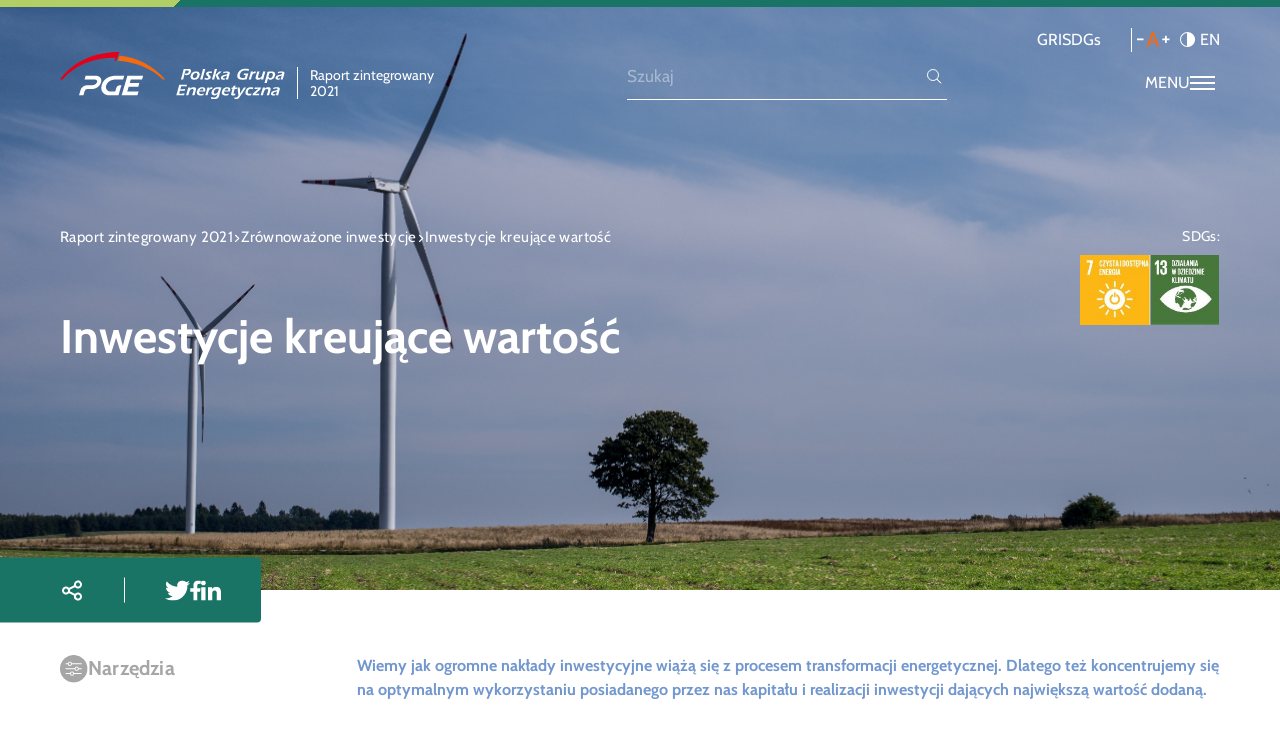

--- FILE ---
content_type: text/html
request_url: https://raportzintegrowany2021.gkpge.pl/zrownowazone-inwestycje/inwestycje-kreujace-wartosc/
body_size: 19721
content:
<!DOCTYPE html>
<html lang="pl">
<head>
		<meta charset="utf-8">
	<title>Inwestycje kreujące wartość - Raport Zintegrowany PGE 2021</title>
			<meta name="description" content="Prezentuję Państwu najnowszy Raport zintegrowany Grupy PGE. Raport, który stał się jedną z podstaw naszej komunikacji z interesariuszami, ukazuje nie tylko bieżącą działalność PGE lecz przede wszystkim zmiany dokonujące się w Grupie.">
		<meta name="viewport" content="width=device-width, initial-scale=1.0">
	<meta http-equiv="X-UA-Compatible" content="IE=edge">

	

	<!-- This site is optimized with the Yoast SEO plugin v19.2 - https://yoast.com/wordpress/plugins/seo/ -->
	<link rel="canonical" href="/zrownowazone-inwestycje/inwestycje-kreujace-wartosc/">
	<meta property="og:locale" content="pl_PL">
	<meta property="og:type" content="article">
	<meta property="og:title" content="Inwestycje kreujące wartość - Raport Zintegrowany PGE 2021">
	<meta property="og:url" content="/zrownowazone-inwestycje/inwestycje-kreujace-wartosc/">
	<meta property="og:site_name" content="Raport Zintegrowany PGE 2021">
	<meta property="og:image" content="/wp-content/uploads/2022/10/pgeraportPLmockup.jpg">
	<meta property="og:image:width" content="1920">
	<meta property="og:image:height" content="1280">
	<meta property="og:image:type" content="image/jpeg">
	<meta name="author" content="kinga">
	<meta name="twitter:card" content="summary_large_image">
	<script type="application/ld+json" class="yoast-schema-graph">{"@context":"https://schema.org","@graph":[{"@type":"WebSite","@id":"/#website","url":"/","name":"Raport Zintegrowany PGE 2021","description":"Prezentuję Państwu najnowszy Raport zintegrowany Grupy PGE. Raport, który stał się jedną z podstaw naszej komunikacji z interesariuszami, ukazuje nie tylko bieżącą działalność PGE lecz przede wszystkim zmiany dokonujące się w Grupie.","potentialAction":[{"@type":"SearchAction","target":{"@type":"EntryPoint","urlTemplate":"/?s={search_term_string}"},"query-input":"required name=search_term_string"}],"inLanguage":"pl-PL"},{"@type":"WebPage","@id":"/zrownowazone-inwestycje/inwestycje-kreujace-wartosc/#webpage","url":"/zrownowazone-inwestycje/inwestycje-kreujace-wartosc/","name":"Inwestycje kreujące wartość - Raport Zintegrowany PGE 2021","isPartOf":{"@id":"/#website"},"datePublished":"2022-08-08T12:56:14+00:00","dateModified":"2022-09-09T11:16:55+00:00","breadcrumb":{"@id":"/zrownowazone-inwestycje/inwestycje-kreujace-wartosc/#breadcrumb"},"inLanguage":"pl-PL","potentialAction":[{"@type":"ReadAction","target":["/zrownowazone-inwestycje/inwestycje-kreujace-wartosc/"]}]},{"@type":"BreadcrumbList","@id":"/zrownowazone-inwestycje/inwestycje-kreujace-wartosc/#breadcrumb","itemListElement":[{"@type":"ListItem","position":1,"name":"Strona główna","item":"/"},{"@type":"ListItem","position":2,"name":"Zrównoważone inwestycje","item":"/zrownowazone-inwestycje/"},{"@type":"ListItem","position":3,"name":"Inwestycje kreujące wartość"}]}]}</script>
	<!-- / Yoast SEO plugin. -->



<link rel="stylesheet" id="amcharts_public_styles-css" href="/wp-content/plugins/amcharts-manager/public/css/amcharts-bundle-dist.css?ver=1.0.0" type="text/css" media="all">
<link rel="stylesheet" id="dependency-css" href="/wp-content/themes/wp-bootstrap-gulp/dist/css/dependencies.min.css?ver=56c9bf1b5bf51730cb82bf67bfd601cb" type="text/css" media="all">
<link rel="stylesheet" id="app-css" href="/wp-content/themes/wp-bootstrap-gulp/dist/css/app.min.css?ver=0bb72c5942678b6bd8ae0efae3f67776" type="text/css" media="all">



 




	<script>window.FH_TRANSLATIONS = {"usun":"Usuń","zapisz":"Zapisz","zamknij":"Zamknij","brak_notatek":"Brak notatek","wpisz_notatke":"Wpisz notatkę","dodaj_notatke":"Dodaj notatkę","zobacz_notatki":"Zobacz notatki","notatka_nie_moze_byc_pusta":"Notatka nie może być pusta","notatka_zostala_zapisana":"Notatka została zapisana","koszyk_jest_pusty":"Koszyk jest pusty","wyslij_do_drukarki":"Wyślij do drukarki","zamknij_wersje_do_druku":"Zamknij wersję do druku","podkresl_tekst":"Podkreśl tekst","wersja_do_druku":"Wersja do druku","dodaj_do_koszyka_z_wydrukami":"Dodaj do koszyka z wydrukami","idz_do_koszyka_z_wydrukami":"Idź do koszyka z wydrukami","wyniki_wyszukiwania":"Wyniki wyszukiwania","poprzednia_strona":"Poprzednia strona","nastepna_strona":"Następna strona","zobacz_wiecej":"Zobacz więcej","strona":"Strona","zwin":"Zwiń","rozwin":"Rozwiń","narzedzia":"Narzędzia","eksport_do_excela":"Eksportuj do Excela","powieksz":"Powiększ","kontrast":"Kontrast","wielkosc_liter":"Wielkość liter","jezyk":"Język","jezyk_polski":"Język polski","jezyk_angielski":"Język angielski","przelacz_menu":"Przełącz menu","strona_nie_zostala_znaleziona":"Strona nie została znaleziona","wyniki_wyszukiwania_dla":"Wyniki wyszukiwania dla","szukaj":"Szukaj","udostepnij":"Udostępnij","poprzednie_raporty":"Poprzednie raporty","zakres_dat":"Zakres dat:","slowo_kluczowe":"Słowo kluczowe","data_godzina":"Data\/godzina","numer":"Numer","tytul":"Tytuł","rodzaj":"Rodzaj","data":"Data","godzina":"Godzina","lokalizacja":"Lokalizacja","pliki_do_pobrania":"Pliki do pobrania","pliki_do_pobrania_brak":": brak plików do pobrania","zapisz_w_outlook":"Zapisz w Outlook","raporty":"Raporty","walne_zgromadzenia":"Walne zgromadzenia","kalendarz":"Kalendarz","odrzuc_wszystkie":"Odrzuć wszystkie","zapisz_wybor":"Zapisz i zamknij","zaakceptuj_wszystkie":"Zaakceptuj wszystkie","ustawienia_cookies":"Ustawienia cookies","cookies_niezbedne":"Cookies niezbędne","cookies_funkcjonalne":"Cookies funkcjonalne","cookies_analityczne":"Cookies analityczne","cookies_marketingowe":"Cookies marketingowe","wskazniki_gri":"Wskaźniki GRI","sdgs":"SDGs","spis_tresci":"Spis treści","zobacz_wideo":"Zobacz wideo","do_gory":"Wróć na górę strony"}</script>
	</head>
<body>

<header class="header">
	<div class="top-bar"></div>
	<div class="header-inner">
		<div class="container-fluid page-container">
			<div class="header-top">
													<ul class="top-links">
																																		<li>
									<a href="/o-raporcie/indeks-tresci-gri/" target="_self">GRI</a>
								</li>
																												<li>
									<a href="/esg-fundament-rozwoju/wsparcie-dla-celow-zrownowazonego-rozwoju/" target="_self">SDGs</a>
								</li>
																		</ul>
								<div class="tool-container font-size">
					<button type="button" class="trigger-button font-trigger" aria-label="Wielkość liter">
						<svg width="22" height="10" viewbox="0 0 22 10" fill="none" xmlns="http://www.w3.org/2000/svg"><path d="M0 5.502V4.298h4.34v1.204H0z" fill="currentColor" class="font-min"></path><path fill-rule="evenodd" clip-rule="evenodd" d="M12.004 5.95l-1.45-4.095-1.45 4.095h2.9zM8.677 7.154L7.74 9.8h-1.4L9.854 0h1.4l3.514 9.8h-1.4l-.937-2.646H8.677z" fill="currentColor" class="font-normal"></path><path d="M18.658 7.294V5.432h-1.89V4.368h1.89V2.506h1.12v1.862h1.89v1.064h-1.89v1.862h-1.12z" fill="currentColor" class="font-max"></path></svg>					</button>
				</div>
				<div class="tool-container contrast">
					<button type="button" class="trigger-button contrast-trigger" aria-label="Kontrast"><svg width="15" height="15" viewbox="0 0 15 15" fill="none" xmlns="http://www.w3.org/2000/svg"><path fill-rule="evenodd" clip-rule="evenodd" d="M7 1.019A6.5 6.5 0 007 13.98V1.02zM7 .016a7.5 7.5 0 000 14.968V15h.5c2.071 0 3.946-.84 5.303-2.197C14.16 11.446 15 9.571 15 7.5s-.84-3.946-2.197-5.303A7.476 7.476 0 007.5 0H7v.016z" fill="currentColor"></path></svg></button>
				</div>
				<div class="tool-container language-switcher">
					<ul class="languages">
						<li class="active">
							<a href="/" aria-label="Język polski">PL</a>
						</li>
						<li class="">
							<a href="/en" aria-label="Język angielski">EN</a>
						</li>
					</ul>
				</div>
			</div>
			<div class="header-middle">
				<div class="site-details">
					<a class="site-logo" href="/">
						<svg width="224" height="48" viewbox="0 0 224 48" fill="none" xmlns="http://www.w3.org/2000/svg"><path d="M173.721 46.907l.171-1.724a2.6 2.6 0 001.436.351c1.053 0 1.785-1.117 2.348-2.043l-.967-8.1h2.283c.048 2.1.372 4.116.339 6.159h.033c1.176-2.092 2.535-4.07 3.776-6.159h2.2l-6.477 9.686a3.901 3.901 0 01-3.556 2.026 6.383 6.383 0 01-1.586-.196zm-23.38-.255l.284-1.739a8.198 8.198 0 002.937.622c2.41 0 2.71-1.739 3.191-3.51h-.031a4.208 4.208 0 01-3.108 1.388c-2.138 0-3.118-1.372-2.641-3.478.319-1.4 1.7-4.74 6.39-4.74 1.124.022 2.244.15 3.344.383-.528 1.692-1.4 4.611-2.293 8.266-.621 2.521-2.335 3.255-4.633 3.255a13.54 13.54 0 01-3.441-.449l.001.002zm2.891-6.892c-.282 1.244.179 2.089 1.472 2.089a3.055 3.055 0 002.6-2.122c.35-.91.564-1.851.837-2.84a6.283 6.283 0 00-1.232-.128 3.637 3.637 0 00-3.678 2.999l.001.002zm56.843 1.5c.732-3.223 6.113-2.186 6.505-3.909.173-.766-.662-.878-1.253-.878a9.962 9.962 0 00-3.265.671l.577-1.484a16.212 16.212 0 013.552-.463c1.4 0 3.019.335 2.624 2.075-.258 1.133-1.1 3.653-1.645 6.047h-2.218c.239-.7.451-1.421 1.2-4.1-1 .735-3.643.655-3.965 2.075-.17.749.489.941 1.127.941a4.17 4.17 0 001.3-.239l-.712 1.371a7.812 7.812 0 01-1.5.144c-2.568-.004-2.491-1.536-2.327-2.254v.003zm-25.253-1.711a5.208 5.208 0 015.233-4.355 7.99 7.99 0 012.261.3l-.264 1.724a5.747 5.747 0 00-1.971-.383 3.065 3.065 0 00-3.027 2.65c-.333 1.467.21 2.376 1.726 2.376a6.873 6.873 0 002.031-.366l-.667 1.739c-.742.176-1.501.268-2.263.272-2.538.001-3.635-1.419-3.059-3.957zm-14.313 1.9c.184-.813 1.166-4.148 1.278-4.5h-1.118l.419-1.563h1.181l.409-1.454 2.16-.447-.5 1.9h2l-.418 1.563h-2c-.188.685-.878 3.1-1.005 3.653-.153.671-.148 1.214.555 1.214a4.57 4.57 0 001.319-.192l-.66 1.643a7.383 7.383 0 01-1.842.24c-1.495.001-2.134-.499-1.778-2.058v.001zm-9.271-1.818a5.329 5.329 0 015.316-4.436c2.154 0 3.471 1.085 2.956 3.35a5.906 5.906 0 01-.305.925h-5.713l-.058.255c-.338 1.484.48 2.315 1.916 2.315a10 10 0 002.764-.511l-.669 1.676c-.871.194-1.761.294-2.653.3-4.1.002-3.805-2.775-3.554-3.876v.002zm2.561-1.228h3.621c.28-1.229 0-1.884-1.215-1.884a2.682 2.682 0 00-2.407 1.882l.001.002zm-27.435 1.228a5.324 5.324 0 015.316-4.436c2.154 0 3.471 1.085 2.956 3.35a5.906 5.906 0 01-.305.925h-5.712l-.059.255c-.337 1.484.48 2.315 1.915 2.315.941-.04 1.872-.211 2.765-.511l-.668 1.676c-.872.194-1.761.294-2.654.3-4.101.002-3.806-2.775-3.555-3.876l.001.002zm2.561-1.228h3.621c.279-1.229 0-1.884-1.215-1.884a2.684 2.684 0 00-2.407 1.882l.001.002zm-118.62.124c.92-3.159 3.2-5.27 7.475-5.323.159 0 4.133-.015 4.292-.014 4.984.057 6.844-5.645 2.5-5.645l-10.154-.038 1.134-3.848 9.127-.006c11.01-.006 6.457 13.387-2.919 13.4-.15 0-4.235-.011-4.4-.01a2.81 2.81 0 00-2.809 1.876l-1.3 4.455-4.359.003 1.413-4.85zm21.241-5.469c2.24-7.671 9.088-9.459 15.876-9.427l6.545.01-1.141 3.892-7.3-.008c-4.741 0-8.722 2.279-9.677 6.521a4.5 4.5 0 004.5 5.56l4.626.007.827-2.85c.724-2.3 1.59-3.683 5.344-3.549l-2.968 10.123-9.846.011c-5.688-.741-8.357-4.916-6.787-10.292l.001.002zm25.577-9.428H82.81l-1.168 3.892H70.447l-1 3.456 9.587-.007-1.142 3.874-9.591-.007-1.358 4.7h11.226l-1.115 3.8H61.351l5.772-19.708zm138.669 19.686a39.338 39.338 0 001.418-4.628c.262-1.148-.138-1.706-1.3-1.706a2.976 2.976 0 00-2.641 2.073 36.26 36.26 0 00-1.24 4.261h-2.281c.843-2.614 1.588-5.26 2.232-7.93h2.234l-.373 1.292h.032a4.15 4.15 0 013.385-1.484c1.691 0 2.819.654 2.395 2.521-.221.973-.952 3.208-1.5 5.6l-2.361.001zm-14.169 0l.442-1.739 5.3-4.724c-1.4 0-2.742.064-3.81.129l.41-1.6h6.191l-.5 1.834-5.216 4.627h1.213c1.069 0 1.941-.048 2.778-.079l-.463 1.548-6.345.004zm-46.925 0c.655-2.249 1.3-4.388 2.1-7.93h2.122l-.291 1.068h.031a3.12 3.12 0 012.425-1.26c.225.001.449.028.668.08l-.361 1.866a2.344 2.344 0 00-.825-.159 2.686 2.686 0 00-2.451 1.866 25.275 25.275 0 00-.981 3.478l-.225.99-2.212.001zm-13.18 0a39.533 39.533 0 001.419-4.628c.261-1.148-.14-1.706-1.3-1.706a2.973 2.973 0 00-2.641 2.073 35.854 35.854 0 00-1.24 4.261h-2.281c.843-2.615 1.587-5.26 2.233-7.93h2.234l-.373 1.292h.031a4.15 4.15 0 013.384-1.484c1.692 0 2.821.654 2.4 2.521-.221.973-.953 3.208-1.5 5.6l-2.366.001zm-15.78 0c.8-2.17 2.423-8.49 2.912-10.643h7.771l-.479 1.756c-.9-.049-1.805-.065-2.715-.065h-2.6l-.759 2.778h2.552c.607 0 1.255-.048 2.137-.064l-.465 1.629h-4.676l-.791 2.92h3.128c.415 0 .893 0 2.271-.1l-.5 1.788-7.786.001zm87.833-12.2c1.151-3.733 2.183-7.5 3.066-11.249a22.373 22.373 0 014.09-.447c3.734 0 3.707 2.505 3.352 4.069-.493 2.17-2.129 4.244-4.538 4.244a2.69 2.69 0 01-2.471-1.277h-.031l-1.187 4.66h-2.281zm4.91-9.813c-.313.87-.569 1.76-.765 2.664-.093.245-.125.51-.093.77a1.624 1.624 0 001.604 1.43c1.435 0 2.367-1.5 2.646-2.729.319-1.4-.1-2.457-1.611-2.457a6.478 6.478 0 00-1.778.326l-.003-.004zm-13.689 3.988c.3-1.324.906-2.935 1.546-5.68h2.267c-.213.655-1.16 3.766-1.363 4.66-.247 1.085.146 1.675 1.247 1.675a2.668 2.668 0 002.466-1.866c.431-1.054 1.073-3.671 1.27-4.468h2.234c-.809 2.649-1.567 5.281-2.2 7.93h-2.107l.283-1.244h-.033a3.868 3.868 0 01-3.246 1.436c-1.605-.001-2.764-.656-2.364-2.443zm-50.923 2.106l.216-1.724a5.16 5.16 0 002.147.591c.5 0 1.25-.16 1.4-.83.254-1.118-2.563-2-2.146-3.83.3-1.308 1.407-2.186 3.513-2.186.773.013 1.543.098 2.3.256l-.269 1.633a3.768 3.768 0 00-1.644-.415c-.655 0-1.342.08-1.5.766-.228 1.005 2.574 1.947 2.124 3.925-.373 1.643-2.324 2.155-3.664 2.155a10.41 10.41 0 01-2.477-.341zm-13.777-3.622a5.468 5.468 0 015.5-4.356c2.505 0 3.918 1.436 3.331 4.021a5.43 5.43 0 01-5.476 4.293c-3.216 0-3.746-2.234-3.355-3.958zm2.206.049c-.29 1.276.17 2.345 1.542 2.345a3.16 3.16 0 002.881-2.777c.3-1.324-.043-2.409-1.495-2.409-1.658 0-2.589 1.357-2.926 2.841h-.002zm82.4 1.658c.732-3.222 6.113-2.186 6.505-3.908.174-.767-.663-.878-1.253-.878a9.978 9.978 0 00-3.264.67l.577-1.483a16.152 16.152 0 013.552-.463c1.4 0 3.019.335 2.624 2.074-.258 1.132-1.1 3.654-1.646 6.047h-2.217c.239-.7.45-1.42 1.2-4.1-1 .734-3.643.654-3.965 2.074-.171.75.488.941 1.126.941.443-.01.882-.09 1.3-.239l-.711 1.374a7.94 7.94 0 01-1.5.143c-2.568-.002-2.492-1.533-2.328-2.252zm-38.012-2.92c.644-2.84 3.18-5.855 7.935-5.855 1.172.007 2.339.146 3.48.414l-.331 1.886a9.573 9.573 0 00-3.2-.606 5.388 5.388 0 00-5.5 4.244c-.525 2.314.68 3.4 2.882 3.4a9.891 9.891 0 002.136-.27l.751-2.745h-1.947l.435-1.563h4.212c-.511 1.691-.995 3.4-1.619 5.792a22.703 22.703 0 01-4.258.479c-4.109-.006-5.731-1.856-4.976-5.176zm-16.442 2.92c.731-3.222 6.112-2.186 6.5-3.908.173-.767-.663-.878-1.253-.878a9.962 9.962 0 00-3.263.67l.576-1.483a16.157 16.157 0 013.551-.463c1.4 0 3.019.335 2.624 2.074-.257 1.132-1.1 3.654-1.644 6.047h-2.218c.239-.7.45-1.42 1.2-4.1-1 .734-3.642.654-3.965 2.074-.171.75.488.941 1.126.941.443-.01.882-.09 1.3-.239l-.711 1.374a7.94 7.94 0 01-1.5.143c-2.563-.002-2.486-1.533-2.323-2.252zm27.692 2.059c.655-2.25 1.3-4.387 2.1-7.93h2.122l-.291 1.069h.032a3.117 3.117 0 012.423-1.26c.225.001.45.028.669.079l-.361 1.867a2.368 2.368 0 00-.825-.158 2.686 2.686 0 00-2.451 1.866 25.425 25.425 0 00-.981 3.478l-.225.989h-2.212zm-31.238 0c-.526-1.548-1.327-2.936-1.928-4.436 1.19-1.165 2.418-2.281 3.554-3.494h2.505l-3.813 3.51c.645 1.516 1.419 2.953 2.139 4.42h-2.457zm-5.441 0c1.092-3.542 2.008-7.084 2.849-10.642h2.249c-.807 2.712-2.107 7.451-2.864 10.642h-2.234zm-11.775 0c.966-3.27 1.881-6.382 2.929-10.642h2.3c-1.076 3.542-2.028 7.1-2.944 10.642h-2.285zm-19.17 0c.64-1.834 2.259-7.978 2.864-10.643h5.058c2.106 0 2.363 1.676 2.11 2.793a4.574 4.574 0 01-4.632 3.462 6.934 6.934 0 01-1.142-.1l-.033-1.546a5.3 5.3 0 00.876.08 2.38 2.38 0 002.635-1.836c.232-1.02-.265-1.292-1.382-1.292-.574 0-1.14.031-1.725.079-.3 1.022-1.71 6.335-2.315 9l-2.314.003z" fill="currentColor"></path><path d="M102.49 27.526c-11.829-11.9-29.117-17.9-45.011-18.846l1.765-5c16.714 1.131 34.689 10.469 45.5 23.846h-2.254z" fill="#F36A10"></path><path d="M59.189 0l-3.255 8.682-1.734-.018 1.03-2.977c-19.8-.293-40.007 6.586-52.761 21.839H0C13.777 8.559 35.416.086 59.189 0z" fill="#E50019"></path></svg>					</a>
					<div class="site-title">
						Raport zintegrowany <br>
2021					</div>
				</div>
				<div class="header-center">
					<div class="tool-container search-container">
						<div class="search-panel">
							<div class="search-panel-wrapper">
								<input type="text" class="search-input" placeholder="Szukaj" aria-label="Szukaj">
								<button type="button" class="perform-search"><svg width="15" height="15" viewbox="0 0 15 15" fill="none" xmlns="http://www.w3.org/2000/svg"><path d="M9.759 10.015a5.5 5.5 0 11-7.518-8.03 5.5 5.5 0 017.518 8.03l4.193 4.192-4.193-4.192z" stroke="currentColor"></path></svg></button>
							</div>
						</div>
					</div>
				</div>
				<div class="header-right">
					<div class="tool-container menu-hamburger">
						<button type="button" class="trigger-button menu-toggle" aria-label="Przełącz menu">
							<span class="label">MENU</span>
							<span class="icon">
		                        <span class="icon-inner"></span>
		                    </span>
						</button>
					</div>
				</div>
			</div>
		</div>
	</div>

	<div class="menu-overlay">
		<div class="container-fluid page-container">
			<div class="tool-container search-container">
				<div class="search-panel">
					<div class="search-panel-wrapper">
						<input type="text" class="search-input" placeholder="Szukaj" aria-label="Szukaj">
						<button type="button" class="perform-search"><svg width="15" height="15" viewbox="0 0 15 15" fill="none" xmlns="http://www.w3.org/2000/svg"><path d="M9.759 10.015a5.5 5.5 0 11-7.518-8.03 5.5 5.5 0 017.518 8.03l4.193 4.192-4.193-4.192z" stroke="currentColor"></path></svg></button>
					</div>
				</div>
			</div>

			<nav id="header-main-menu-container" class="header-main-menu-container"><ul id="header-main-menu" class="header-main-menu" data-level="1">
<li itemscope="itemscope" itemtype="https://www.schema.org/SiteNavigationElement" id="menu-item-885" class="menu-item menu-item-type-post_type menu-item-object-page menu-item-has-children dropdown menu-item-885 nav-item">
<a data-depth="1" href="#">Kierunek PGE 2050</a>
<ul class="submenu" data-level="2">
	<li itemscope="itemscope" itemtype="https://www.schema.org/SiteNavigationElement" id="menu-item-909" class="menu-item menu-item-type-post_type menu-item-object-page menu-item-909 nav-item"><a data-depth="2" href="/kierunek-pge-2050/list-prezesa-zarzadu/">List Prezesa Zarządu</a></li>
	<li itemscope="itemscope" itemtype="https://www.schema.org/SiteNavigationElement" id="menu-item-910" class="menu-item menu-item-type-post_type menu-item-object-page menu-item-has-children dropdown menu-item-910 nav-item">
<a data-depth="2" href="/kierunek-pge-2050/strategia/">Strategia</a>
	<ul class="submenu" data-level="3">
		<li itemscope="itemscope" itemtype="https://www.schema.org/SiteNavigationElement" id="menu-item-911" class="menu-item menu-item-type-post_type menu-item-object-page menu-item-911 nav-item"><a data-depth="3" href="/kierunek-pge-2050/strategia/kierunek-neutralnosc-klimatyczna/">Kierunek neutralność klimatyczna</a></li>
		<li itemscope="itemscope" itemtype="https://www.schema.org/SiteNavigationElement" id="menu-item-912" class="menu-item menu-item-type-post_type menu-item-object-page menu-item-912 nav-item"><a data-depth="3" href="/kierunek-pge-2050/strategia/realizacja-strategii/">Realizacja strategii</a></li>
	</ul>
</li>
	<li itemscope="itemscope" itemtype="https://www.schema.org/SiteNavigationElement" id="menu-item-913" class="menu-item menu-item-type-post_type menu-item-object-page menu-item-913 nav-item"><a data-depth="2" href="/kierunek-pge-2050/wydzielenie-aktywow-weglowych/">Wydzielenie aktywów węglowych</a></li>
	<li itemscope="itemscope" itemtype="https://www.schema.org/SiteNavigationElement" id="menu-item-914" class="menu-item menu-item-type-post_type menu-item-object-page menu-item-914 nav-item"><a data-depth="2" href="/kierunek-pge-2050/ewolucja-modelu-biznesowego/">Ewolucja modelu biznesowego</a></li>
	<li itemscope="itemscope" itemtype="https://www.schema.org/SiteNavigationElement" id="menu-item-915" class="menu-item menu-item-type-post_type menu-item-object-page menu-item-915 nav-item"><a data-depth="2" href="/kierunek-pge-2050/kapitaly-organizacyjne/">Kapitały organizacyjne</a></li>
	<li itemscope="itemscope" itemtype="https://www.schema.org/SiteNavigationElement" id="menu-item-917" class="menu-item menu-item-type-post_type menu-item-object-page menu-item-917 nav-item"><a data-depth="2" href="/kierunek-pge-2050/perspektywy-i-otoczenie/perspektywy-otoczenie/">Perspektywy / Otoczenie</a></li>
</ul>
</li>
<li itemscope="itemscope" itemtype="https://www.schema.org/SiteNavigationElement" id="menu-item-886" class="menu-item menu-item-type-post_type menu-item-object-page current-page-ancestor current-menu-ancestor current-menu-parent current-page-parent current_page_parent current_page_ancestor menu-item-has-children dropdown active menu-item-886 nav-item">
<a data-depth="1" href="#">Zrównoważone inwestycje</a>
<ul class="submenu" data-level="2">
	<li itemscope="itemscope" itemtype="https://www.schema.org/SiteNavigationElement" id="menu-item-936" class="menu-item menu-item-type-post_type menu-item-object-page current-menu-item page_item page-item-918 current_page_item active menu-item-936 nav-item"><a data-depth="2" href="/zrownowazone-inwestycje/inwestycje-kreujace-wartosc/">Inwestycje kreujące wartość</a></li>
	<li itemscope="itemscope" itemtype="https://www.schema.org/SiteNavigationElement" id="menu-item-937" class="menu-item menu-item-type-post_type menu-item-object-page menu-item-937 nav-item"><a data-depth="2" href="/zrownowazone-inwestycje/morskie-farmy-wiatrowe/">Morskie farmy wiatrowe</a></li>
	<li itemscope="itemscope" itemtype="https://www.schema.org/SiteNavigationElement" id="menu-item-938" class="menu-item menu-item-type-post_type menu-item-object-page menu-item-938 nav-item"><a data-depth="2" href="/zrownowazone-inwestycje/ladowe-farmy-wiatrowe/">Lądowe farmy wiatrowe</a></li>
	<li itemscope="itemscope" itemtype="https://www.schema.org/SiteNavigationElement" id="menu-item-939" class="menu-item menu-item-type-post_type menu-item-object-page menu-item-939 nav-item"><a data-depth="2" href="/zrownowazone-inwestycje/program-rozwoju-fotowoltaiki/">Program rozwoju fotowoltaiki</a></li>
	<li itemscope="itemscope" itemtype="https://www.schema.org/SiteNavigationElement" id="menu-item-940" class="menu-item menu-item-type-post_type menu-item-object-page menu-item-940 nav-item"><a data-depth="2" href="/zrownowazone-inwestycje/budowa-mocy-niskoemisyjnych/">Budowa mocy niskoemisyjnych</a></li>
	<li itemscope="itemscope" itemtype="https://www.schema.org/SiteNavigationElement" id="menu-item-941" class="menu-item menu-item-type-post_type menu-item-object-page menu-item-941 nav-item"><a data-depth="2" href="/zrownowazone-inwestycje/dekarbonizacja-cieplownictwa/">Dekarbonizacja ciepłownictwa</a></li>
	<li itemscope="itemscope" itemtype="https://www.schema.org/SiteNavigationElement" id="menu-item-942" class="menu-item menu-item-type-post_type menu-item-object-page menu-item-942 nav-item"><a data-depth="2" href="/zrownowazone-inwestycje/dystrybucja-energii-elektrycznej/">Dystrybucja energii elektrycznej</a></li>
	<li itemscope="itemscope" itemtype="https://www.schema.org/SiteNavigationElement" id="menu-item-943" class="menu-item menu-item-type-post_type menu-item-object-page menu-item-943 nav-item"><a data-depth="2" href="/zrownowazone-inwestycje/magazynowanie-energii/">Magazynowanie energii</a></li>
	<li itemscope="itemscope" itemtype="https://www.schema.org/SiteNavigationElement" id="menu-item-944" class="menu-item menu-item-type-post_type menu-item-object-page menu-item-944 nav-item"><a data-depth="2" href="/zrownowazone-inwestycje/naklady-inwestycyjne-2021/">Nakłady inwestycyjne 2021</a></li>
</ul>
</li>
<li itemscope="itemscope" itemtype="https://www.schema.org/SiteNavigationElement" id="menu-item-887" class="menu-item menu-item-type-post_type menu-item-object-page menu-item-has-children dropdown menu-item-887 nav-item">
<a data-depth="1" href="#">ESG – Fundament rozwoju</a>
<ul class="submenu" data-level="2">
	<li itemscope="itemscope" itemtype="https://www.schema.org/SiteNavigationElement" id="menu-item-969" class="menu-item menu-item-type-post_type menu-item-object-page menu-item-969 nav-item"><a data-depth="2" href="/esg-fundament-rozwoju/prowadzimy-w-zielonej-zmianie/">Prowadzimy w zielonej zmianie</a></li>
	<li itemscope="itemscope" itemtype="https://www.schema.org/SiteNavigationElement" id="menu-item-970" class="menu-item menu-item-type-post_type menu-item-object-page menu-item-has-children dropdown menu-item-970 nav-item">
<a data-depth="2" href="/esg-fundament-rozwoju/srodowisko-naturalne-e/">ŚRODOWISKO NATURALNE [E]</a>
	<ul class="submenu" data-level="3">
		<li itemscope="itemscope" itemtype="https://www.schema.org/SiteNavigationElement" id="menu-item-971" class="menu-item menu-item-type-post_type menu-item-object-page menu-item-971 nav-item"><a data-depth="3" href="/esg-fundament-rozwoju/srodowisko-naturalne-e/swiadomosc-klimatyczna/">Świadomość klimatyczna</a></li>
		<li itemscope="itemscope" itemtype="https://www.schema.org/SiteNavigationElement" id="menu-item-972" class="menu-item menu-item-type-post_type menu-item-object-page menu-item-972 nav-item"><a data-depth="3" href="/esg-fundament-rozwoju/srodowisko-naturalne-e/slad-weglowy-pge/">Ślad węglowy PGE</a></li>
		<li itemscope="itemscope" itemtype="https://www.schema.org/SiteNavigationElement" id="menu-item-973" class="menu-item menu-item-type-post_type menu-item-object-page menu-item-973 nav-item"><a data-depth="3" href="/esg-fundament-rozwoju/srodowisko-naturalne-e/taksonomia-srodowiskowa-ue/">Taksonomia środowiskowa UE</a></li>
		<li itemscope="itemscope" itemtype="https://www.schema.org/SiteNavigationElement" id="menu-item-974" class="menu-item menu-item-type-post_type menu-item-object-page menu-item-974 nav-item"><a data-depth="3" href="/esg-fundament-rozwoju/srodowisko-naturalne-e/zarzadzanie-procesem-ochrony-srodowiska/">Zarządzanie procesem ochrony środowiska</a></li>
		<li itemscope="itemscope" itemtype="https://www.schema.org/SiteNavigationElement" id="menu-item-975" class="menu-item menu-item-type-post_type menu-item-object-page menu-item-975 nav-item"><a data-depth="3" href="/esg-fundament-rozwoju/srodowisko-naturalne-e/dbalosc-o-jakosc-powietrza/">Dbałość o jakość powietrza</a></li>
		<li itemscope="itemscope" itemtype="https://www.schema.org/SiteNavigationElement" id="menu-item-976" class="menu-item menu-item-type-post_type menu-item-object-page menu-item-976 nav-item"><a data-depth="3" href="/esg-fundament-rozwoju/srodowisko-naturalne-e/odpowiedzialne-podejscie-do-zarzadzania-zasobami-wodnymi/">Odpowiedzialne podejście do zarządzania zasobami wodnymi</a></li>
		<li itemscope="itemscope" itemtype="https://www.schema.org/SiteNavigationElement" id="menu-item-977" class="menu-item menu-item-type-post_type menu-item-object-page menu-item-977 nav-item"><a data-depth="3" href="/esg-fundament-rozwoju/srodowisko-naturalne-e/gospodarka-obiegu-zamknietego/">Gospodarka Obiegu Zamkniętego</a></li>
		<li itemscope="itemscope" itemtype="https://www.schema.org/SiteNavigationElement" id="menu-item-978" class="menu-item menu-item-type-post_type menu-item-object-page menu-item-978 nav-item"><a data-depth="3" href="/esg-fundament-rozwoju/srodowisko-naturalne-e/odpady/">Odpady</a></li>
		<li itemscope="itemscope" itemtype="https://www.schema.org/SiteNavigationElement" id="menu-item-979" class="menu-item menu-item-type-post_type menu-item-object-page menu-item-979 nav-item"><a data-depth="3" href="/esg-fundament-rozwoju/srodowisko-naturalne-e/rekultywacja/">Rekultywacja</a></li>
		<li itemscope="itemscope" itemtype="https://www.schema.org/SiteNavigationElement" id="menu-item-980" class="menu-item menu-item-type-post_type menu-item-object-page menu-item-980 nav-item"><a data-depth="3" href="/esg-fundament-rozwoju/srodowisko-naturalne-e/bioroznorodnosc/">Bioróżnorodność</a></li>
	</ul>
</li>
	<li itemscope="itemscope" itemtype="https://www.schema.org/SiteNavigationElement" id="menu-item-999" class="menu-item menu-item-type-post_type menu-item-object-page menu-item-has-children dropdown menu-item-999 nav-item">
<a data-depth="2" href="/esg-fundament-rozwoju/spoleczenstwo-s/">SPOŁECZEŃSTWO [S]</a>
	<ul class="submenu" data-level="3">
		<li itemscope="itemscope" itemtype="https://www.schema.org/SiteNavigationElement" id="menu-item-1000" class="menu-item menu-item-type-post_type menu-item-object-page menu-item-1000 nav-item"><a data-depth="3" href="/esg-fundament-rozwoju/spoleczenstwo-s/sprawiedliwa-transformacja/">Sprawiedliwa transformacja</a></li>
		<li itemscope="itemscope" itemtype="https://www.schema.org/SiteNavigationElement" id="menu-item-1001" class="menu-item menu-item-type-post_type menu-item-object-page menu-item-1001 nav-item"><a data-depth="3" href="/esg-fundament-rozwoju/spoleczenstwo-s/bezpieczenstwo-energetyczne/">Bezpieczeństwo energetyczne</a></li>
		<li itemscope="itemscope" itemtype="https://www.schema.org/SiteNavigationElement" id="menu-item-1002" class="menu-item menu-item-type-post_type menu-item-object-page menu-item-1002 nav-item"><a data-depth="3" href="/esg-fundament-rozwoju/spoleczenstwo-s/impuls-rozwojowy/">Impuls rozwojowy</a></li>
		<li itemscope="itemscope" itemtype="https://www.schema.org/SiteNavigationElement" id="menu-item-1003" class="menu-item menu-item-type-post_type menu-item-object-page menu-item-1003 nav-item"><a data-depth="3" href="/esg-fundament-rozwoju/spoleczenstwo-s/pracownicy/">Pracownicy</a></li>
		<li itemscope="itemscope" itemtype="https://www.schema.org/SiteNavigationElement" id="menu-item-1004" class="menu-item menu-item-type-post_type menu-item-object-page menu-item-1004 nav-item"><a data-depth="3" href="/esg-fundament-rozwoju/spoleczenstwo-s/wspolpraca-z-kontrahentami/">Współpraca z kontrahentami</a></li>
		<li itemscope="itemscope" itemtype="https://www.schema.org/SiteNavigationElement" id="menu-item-1005" class="menu-item menu-item-type-post_type menu-item-object-page menu-item-1005 nav-item"><a data-depth="3" href="/esg-fundament-rozwoju/spoleczenstwo-s/klienci/">Klienci</a></li>
		<li itemscope="itemscope" itemtype="https://www.schema.org/SiteNavigationElement" id="menu-item-1006" class="menu-item menu-item-type-post_type menu-item-object-page menu-item-1006 nav-item"><a data-depth="3" href="/esg-fundament-rozwoju/spoleczenstwo-s/zaangazowanie-spoleczne/">Zaangażowanie społeczne</a></li>
		<li itemscope="itemscope" itemtype="https://www.schema.org/SiteNavigationElement" id="menu-item-1007" class="menu-item menu-item-type-post_type menu-item-object-page menu-item-1007 nav-item"><a data-depth="3" href="/esg-fundament-rozwoju/spoleczenstwo-s/sponsoring/">Sponsoring</a></li>
	</ul>
</li>
	<li itemscope="itemscope" itemtype="https://www.schema.org/SiteNavigationElement" id="menu-item-1028" class="menu-item menu-item-type-post_type menu-item-object-page menu-item-has-children dropdown menu-item-1028 nav-item">
<a data-depth="2" href="/esg-fundament-rozwoju/zasady-zarzadzania-g/">ZASADY ZARZĄDZANIA [G]</a>
	<ul class="submenu" data-level="3">
		<li itemscope="itemscope" itemtype="https://www.schema.org/SiteNavigationElement" id="menu-item-1029" class="menu-item menu-item-type-post_type menu-item-object-page menu-item-1029 nav-item"><a data-depth="3" href="/esg-fundament-rozwoju/zasady-zarzadzania-g/kultura-organizacyjna/">Kultura organizacyjna</a></li>
		<li itemscope="itemscope" itemtype="https://www.schema.org/SiteNavigationElement" id="menu-item-1030" class="menu-item menu-item-type-post_type menu-item-object-page menu-item-1030 nav-item"><a data-depth="3" href="/esg-fundament-rozwoju/zasady-zarzadzania-g/lad-korporacyjny/">Ład korporacyjny</a></li>
		<li itemscope="itemscope" itemtype="https://www.schema.org/SiteNavigationElement" id="menu-item-1031" class="menu-item menu-item-type-post_type menu-item-object-page menu-item-1031 nav-item"><a data-depth="3" href="/esg-fundament-rozwoju/zasady-zarzadzania-g/podejscie-do-zarzadzania-kwestiami-esg/">Podejście do zarządzania kwestiami ESG</a></li>
		<li itemscope="itemscope" itemtype="https://www.schema.org/SiteNavigationElement" id="menu-item-1032" class="menu-item menu-item-type-post_type menu-item-object-page menu-item-1032 nav-item"><a data-depth="3" href="/esg-fundament-rozwoju/zasady-zarzadzania-g/system-wynagradzania-wladz-spolki/">System wynagradzania władz spółki</a></li>
		<li itemscope="itemscope" itemtype="https://www.schema.org/SiteNavigationElement" id="menu-item-1033" class="menu-item menu-item-type-post_type menu-item-object-page menu-item-1033 nav-item"><a data-depth="3" href="/esg-fundament-rozwoju/zasady-zarzadzania-g/struktura-korporacyjna-grupy/">Struktura korporacyjna Grupy</a></li>
		<li itemscope="itemscope" itemtype="https://www.schema.org/SiteNavigationElement" id="menu-item-1034" class="menu-item menu-item-type-post_type menu-item-object-page menu-item-1034 nav-item"><a data-depth="3" href="/esg-fundament-rozwoju/zasady-zarzadzania-g/compliance/">Compliance</a></li>
		<li itemscope="itemscope" itemtype="https://www.schema.org/SiteNavigationElement" id="menu-item-1035" class="menu-item menu-item-type-post_type menu-item-object-page menu-item-1035 nav-item"><a data-depth="3" href="/esg-fundament-rozwoju/zasady-zarzadzania-g/zarzadzanie-ryzykiem/">Zarządzanie ryzykiem</a></li>
		<li itemscope="itemscope" itemtype="https://www.schema.org/SiteNavigationElement" id="menu-item-1036" class="menu-item menu-item-type-post_type menu-item-object-page menu-item-1036 nav-item"><a data-depth="3" href="/esg-fundament-rozwoju/zasady-zarzadzania-g/dialog-z-interesariuszami/">Dialog z interesariuszami</a></li>
		<li itemscope="itemscope" itemtype="https://www.schema.org/SiteNavigationElement" id="menu-item-1037" class="menu-item menu-item-type-post_type menu-item-object-page menu-item-1037 nav-item"><a data-depth="3" href="/esg-fundament-rozwoju/zasady-zarzadzania-g/akcjonariat-i-inwestorzy/">Akcjonariat i inwestorzy</a></li>
	</ul>
</li>
	<li itemscope="itemscope" itemtype="https://www.schema.org/SiteNavigationElement" id="menu-item-1040" class="menu-item menu-item-type-post_type menu-item-object-page menu-item-1040 nav-item"><a data-depth="2" href="/esg-fundament-rozwoju/wsparcie-dla-celow-zrownowazonego-rozwoju/">Wsparcie dla Celów Zrównoważonego Rozwoju</a></li>
</ul>
</li>
<li itemscope="itemscope" itemtype="https://www.schema.org/SiteNavigationElement" id="menu-item-888" class="menu-item menu-item-type-post_type menu-item-object-page menu-item-has-children dropdown menu-item-888 nav-item">
<a data-depth="1" href="#">Działalność biznesowa</a>
<ul class="submenu" data-level="2">
	<li itemscope="itemscope" itemtype="https://www.schema.org/SiteNavigationElement" id="menu-item-1051" class="menu-item menu-item-type-post_type menu-item-object-page menu-item-1051 nav-item"><a data-depth="2" href="/dzialalnosc-biznesowa/zrownowazone-finanse/">Zrównoważone finanse</a></li>
	<li itemscope="itemscope" itemtype="https://www.schema.org/SiteNavigationElement" id="menu-item-1052" class="menu-item menu-item-type-post_type menu-item-object-page menu-item-1052 nav-item"><a data-depth="2" href="/dzialalnosc-biznesowa/segmenty-dzialalnosci/">Segmenty działalności</a></li>
	<li itemscope="itemscope" itemtype="https://www.schema.org/SiteNavigationElement" id="menu-item-1053" class="menu-item menu-item-type-post_type menu-item-object-page menu-item-1053 nav-item"><a data-depth="2" href="/dzialalnosc-biznesowa/wyniki-finansowe/">Wyniki finansowe</a></li>
	<li itemscope="itemscope" itemtype="https://www.schema.org/SiteNavigationElement" id="menu-item-1054" class="menu-item menu-item-type-post_type menu-item-object-page menu-item-1054 nav-item"><a data-depth="2" href="/dzialalnosc-biznesowa/wyniki-operacyjne/">Wyniki operacyjne</a></li>
	<li itemscope="itemscope" itemtype="https://www.schema.org/SiteNavigationElement" id="menu-item-1055" class="menu-item menu-item-type-post_type menu-item-object-page menu-item-1055 nav-item"><a data-depth="2" href="/dzialalnosc-biznesowa/sprawozdanie-finansowe-i-noty/">Sprawozdanie finansowe i noty</a></li>
</ul>
</li>
<li itemscope="itemscope" itemtype="https://www.schema.org/SiteNavigationElement" id="menu-item-889" class="menu-item menu-item-type-post_type menu-item-object-page menu-item-has-children dropdown menu-item-889 nav-item">
<a data-depth="1" href="#">Edukacja</a>
<ul class="submenu" data-level="2">
	<li itemscope="itemscope" itemtype="https://www.schema.org/SiteNavigationElement" id="menu-item-1066" class="menu-item menu-item-type-post_type menu-item-object-page menu-item-1066 nav-item"><a data-depth="2" href="/edukacja/schemat-rynku-energii/">Schemat rynku energii</a></li>
	<li itemscope="itemscope" itemtype="https://www.schema.org/SiteNavigationElement" id="menu-item-1067" class="menu-item menu-item-type-post_type menu-item-object-page menu-item-1067 nav-item"><a data-depth="2" href="/edukacja/cieplo-bez-tajemnic/">Ciepło bez tajemnic</a></li>
	<li itemscope="itemscope" itemtype="https://www.schema.org/SiteNavigationElement" id="menu-item-1069" class="menu-item menu-item-type-post_type menu-item-object-page menu-item-1069 nav-item"><a data-depth="2" href="/edukacja/poznaj-morskie-farmy-wiatrowe/">Poznaj morskie farmy wiatrowe</a></li>
	<li itemscope="itemscope" itemtype="https://www.schema.org/SiteNavigationElement" id="menu-item-1070" class="menu-item menu-item-type-post_type menu-item-object-page menu-item-1070 nav-item"><a data-depth="2" href="/edukacja/slowniczek/">Słowniczek</a></li>
</ul>
</li>
<li itemscope="itemscope" itemtype="https://www.schema.org/SiteNavigationElement" id="menu-item-890" class="menu-item menu-item-type-post_type menu-item-object-page menu-item-has-children dropdown menu-item-890 nav-item">
<a data-depth="1" href="#">O raporcie</a>
<ul class="submenu" data-level="2">
	<li itemscope="itemscope" itemtype="https://www.schema.org/SiteNavigationElement" id="menu-item-1077" class="menu-item menu-item-type-post_type menu-item-object-page menu-item-1077 nav-item"><a data-depth="2" href="/o-raporcie/informacje-o-raporcie/">Informacje o raporcie</a></li>
	<li itemscope="itemscope" itemtype="https://www.schema.org/SiteNavigationElement" id="menu-item-1079" class="menu-item menu-item-type-post_type menu-item-object-page menu-item-1079 nav-item"><a data-depth="2" href="/o-raporcie/indeks-tresci-gri/">Indeks treści GRI</a></li>
	<li itemscope="itemscope" itemtype="https://www.schema.org/SiteNavigationElement" id="menu-item-3147" class="menu-item menu-item-type-post_type menu-item-object-page menu-item-3147 nav-item"><a data-depth="2" href="/o-raporcie/istotne-wskazniki/">Istotne wskaźniki</a></li>
</ul>
</li>
</ul></nav>		</div>
	</div>

</header>

<main class="subpage">
	<section class="top">
	<div class="top-content">
		<div class="container-fluid page-container">
			<div class="row">
				<div class="col-12 col-lg-8">
					<div class="breadcrumbs">
	<ul class="breadcrumbs-list">
		<li><a href="/">Raport zintegrowany 2021</a></li>
		<li aria-hidden="true"><svg width="20" height="12" viewbox="0 0 20 12" fill="none" xmlns="http://www.w3.org/2000/svg"><path fill-rule="evenodd" clip-rule="evenodd" d="M1.061 1.06a1.5 1.5 0 012.122 0l6.851 6.852 6.852-6.852a1.5 1.5 0 112.12 2.122l-7.911 7.912a1.5 1.5 0 01-2.122 0L1.061 3.182a1.5 1.5 0 010-2.122z" fill="#002A69"></path></svg></li>
					<li>
				<a href="/zrownowazone-inwestycje/">Zrównoważone inwestycje</a>
			</li>
			<li aria-hidden="true"><svg width="20" height="12" viewbox="0 0 20 12" fill="none" xmlns="http://www.w3.org/2000/svg"><path fill-rule="evenodd" clip-rule="evenodd" d="M1.061 1.06a1.5 1.5 0 012.122 0l6.851 6.852 6.852-6.852a1.5 1.5 0 112.12 2.122l-7.911 7.912a1.5 1.5 0 01-2.122 0L1.061 3.182a1.5 1.5 0 010-2.122z" fill="#002A69"></path></svg></li>
				<li><span>Inwestycje kreujące wartość</span></li>
	</ul>
</div>
					<h1 class="">
						Inwestycje kreujące wartość					</h1>
				</div>
				<div class="col-12 col-lg-4 indicators-column">
					
<div class="row no-gutters indicators">
						<div class="col-12 col-sdg">
			<div class="indicators-title">SDGs</div>
			<ul class="indicators-list">
									
					<li>
																												<img width="120" height="119" src="/wp-content/uploads/2022/08/cel7.jpg" class="img-fluid" alt="">																		</li>
									
					<li>
																												<img width="117" height="119" src="/wp-content/uploads/2022/08/cel13.jpg" class="img-fluid" alt="">																		</li>
							</ul>
		</div>
		</div>


				</div>
			</div>
			<div class="sharing-container">
	<div class="label">
		<svg fill="none" stroke="currentColor" width="24" height="24" viewbox="0 0 24 24" xmlns="http://www.w3.org/2000/svg"><path stroke-linecap="round" stroke-linejoin="round" stroke-width="2" d="M8.684 13.342C8.886 12.938 9 12.482 9 12c0-.482-.114-.938-.316-1.342m0 2.684a3 3 0 110-2.684m0 2.684l6.632 3.316m-6.632-6l6.632-3.316m0 0a3 3 0 105.367-2.684 3 3 0 00-5.367 2.684zm0 9.316a3 3 0 105.368 2.684 3 3 0 00-5.368-2.684z"></path></svg>	</div>
	<ul class="sharing">
		<li>
			<button data-sharer="twitter" data-title="Inwestycje kreujące wartość" data-via="grupa_pge" data-url="/zrownowazone-inwestycje/inwestycje-kreujace-wartosc/"><svg xmlns="http://www.w3.org/2000/svg" width="79" height="64" fill="none" viewbox="0 0 79 64"><path fill="currentColor" d="M70.7 15.95c.05.7.05 1.4.05 2.1C70.75 39.4 54.5 64 24.8 64 15.65 64 7.15 61.35 0 56.75c1.3.15 2.55.2 3.9.2 7.55 0 14.5-2.55 20.05-6.9-7.1-.15-13.05-4.8-15.1-11.2 1 .15 2 .25 3.05.25 1.45 0 2.9-.2 4.25-.55-7.4-1.5-12.95-8-12.95-15.85v-.2c2.15 1.2 4.65 1.95 7.3 2.05-4.35-2.9-7.2-7.85-7.2-13.45 0-3 .8-5.75 2.2-8.15 7.95 9.8 19.9 16.2 33.3 16.9-.25-1.2-.4-2.45-.4-3.7C38.4 7.25 45.6 0 54.55 0c4.65 0 8.85 1.95 11.8 5.1C70 4.4 73.5 3.05 76.6 1.2c-1.2 3.75-3.75 6.9-7.1 8.9 3.25-.35 6.4-1.25 9.3-2.5-2.2 3.2-4.95 6.05-8.1 8.35z"></path></svg></button>
		</li>
		<li>
			<button data-sharer="facebook" data-url="/zrownowazone-inwestycje/inwestycje-kreujace-wartosc/"><svg width="36" height="64" viewbox="0 0 36 64" fill="none" xmlns="http://www.w3.org/2000/svg"><path d="M32.921 36L34.7 24.418H23.585V16.9c0-3.169 1.552-6.257 6.53-6.257h5.053V.783S30.583 0 26.198 0c-9.152 0-15.134 5.548-15.134 15.59v8.828H.89V36h10.174v28h12.521V36h9.336z" fill="currentColor"></path></svg></button>
		</li>
		<li>
			<button data-sharer="linkedin" data-url="/zrownowazone-inwestycje/inwestycje-kreujace-wartosc/"><svg xmlns="http://www.w3.org/2000/svg" width="64" height="64" fill="none" viewbox="0 0 64 64"><path fill="currentColor" d="M14.326 63.999H1.057V21.27h13.269v42.729zM7.684 15.44C3.441 15.441 0 11.927 0 7.684a7.684 7.684 0 0115.369 0c0 4.243-3.443 7.757-7.685 7.757zM63.986 64h-13.24v-20.8c0-4.958-.1-11.315-6.899-11.315-6.898 0-7.956 5.386-7.956 10.957V64H22.637V21.27h12.726v5.829h.186c1.771-3.358 6.098-6.9 12.554-6.9C61.53 20.199 64 29.04 64 40.527V64h-.014z"></path></svg></button>

		</li>
	</ul>
</div>
		</div>
	</div>

			<div class="top-image">
			<img width="1440" height="588" src="/wp-content/uploads/2022/08/pge55.png" class="img-fluid" alt="" srcset="/wp-content/uploads/2022/08/pge55.png 1440w, /wp-content/uploads/2022/08/pge55-150x61.png 150w, /wp-content/uploads/2022/08/pge55-1140x466.png 1140w, /wp-content/uploads/2022/08/pge55-575x235.png 575w" sizes="(max-width: 1440px) 100vw, 1440px">		</div>
	</section>

	<div class="container-fluid page-container">
		<div class="row">
			<div class="col-12 col-lg-2 sidebar-column">
<aside class="sidebar">
	<div class="tools-container">
		<div class="trigger-container">
			<button id="tools-toggle" class="tools-label" aria-labelledby="tools-label">
				<span class="icon-wrapper">
					<svg width="28" height="28" viewbox="0 0 28 28" fill="none" xmlns="http://www.w3.org/2000/svg"><path d="M12.053 17.381a1.22 1.22 0 10.004 2.44 1.22 1.22 0 00-.004-2.44zm3.854-4.612a1.223 1.223 0 111.549 1.894 1.223 1.223 0 01-1.549-1.894zm-6.83-4.886a1.22 1.22 0 111.548 1.888 1.22 1.22 0 01-1.548-1.888z" fill="#8D8D98"></path><path fill-rule="evenodd" clip-rule="evenodd" d="M15.044.066a13.7 13.7 0 018.344 3.947A13.656 13.656 0 0127.4 13.7 13.7 13.7 0 1115.044.066zm-.866 19.014h7.173a.478.478 0 000-.956h-7.173a2.176 2.176 0 00-4.247 0H5.969a.478.478 0 000 .956h3.962a2.177 2.177 0 004.247 0zm4.63-4.887h2.543a.478.478 0 000-.956h-2.543a2.177 2.177 0 00-4.248 0H5.969a.478.478 0 000 .956h8.591a2.178 2.178 0 004.248 0zm-6.833-4.887h9.375a.478.478 0 100-.956h-9.375a2.177 2.177 0 00-4.248 0H5.969a.478.478 0 000 .956h1.758a2.177 2.177 0 004.248 0z" fill="#8D8D98"></path></svg>				</span>
				<span id="tools-label">Narzędzia</span>
			</button>
		</div>
		<ul class="tools-list">
			<li>
				<a href="#" class="use-highlighter">
					<div class="tool-description">Podkreśl tekst</div>
				</a>
			</li>
			<li>
				<a href="#" class="add-to-print-basket">
					<div class="tool-description">Dodaj do koszyka z wydrukami</div>
				</a>
			</li>
			<li>
				<a href="/lista-wydrukow/" class="go-to-print-basket">
					<div class="tool-description">Idź do koszyka z wydrukami</div>
				</a>
			</li>
			<li>
				<a href="#" class="use-print-version">
					<div class="tool-description">Wersja do druku</div>
				</a>
			</li>
			<li>
				<a href="#" class="add-note">
					<div class="tool-description">Dodaj notatkę</div>
				</a>
			</li>
			<li>
				<a href="/lista-notatek/">
					<div class="tool-description">Zobacz notatki</div>
				</a>
			</li>
		</ul>
	</div>
	</aside>
</div>
			<div class="col-12 col-lg-9 offset-lg-1 main-column">
				<div class="modules">
					<section class="module notes-tool">
	<label>
		<textarea placeholder="Wpisz notatkę"></textarea>
	</label>
	<div class="buttons-container">
		<button class="btn btn-default btn-brand save-note">Zapisz</button>
		<button class="btn btn-default btn-brand delete-note">Usuń</button>
		<button class="btn btn-default btn-brand close-note">Zamknij</button>
	</div>
</section>
<section class="module columns">
	<div class="row">
					<div class="col-12">
<section class="row columns sides-padding margin-bottom">
<div class="col-12 col-md">
<p><span style="color: #7297ce"><strong>Wiemy jak ogromne nakłady inwestycyjne wiążą się z procesem transformacji energetycznej. Dlatego też koncentrujemy się na optymalnym wykorzystaniu posiadanego przez nas kapitału i realizacji inwestycji dających największą wartość dodaną.</strong></span></p>
<p>Działania w obszarze inwestycji w Grupie Kapitałowej PGE reguluje Polityka Inwestycji GK PGE, która opisuje zasady oceny i selekcji oraz planowania i monitorowania inwestycji, a także podział ról i zadań.</p>
</div>
</section>
<div class="row no-gutters sides-padding headline margin-bottom">
<div class="col-12"></div>
</div>
</div>
		
		
			</div>
</section>
	<section class="module accordion">
		<div id="accordion-63ef94898b10f">
											<div class="accordion-card">
					<div class="card-header" id="heading-63ef94898b10f-0">
						<button class="collapsed" data-toggle="collapse" data-target="#collapse-63ef94898b10f-0" aria-expanded="false" aria-controls="collapse-63ef94898b10f-0">
							<span>Scenariusze makro (Aktualizacja co najmniej raz na rok)</span>
							<span class="sign"><svg width="20" height="12" viewbox="0 0 20 12" fill="none" xmlns="http://www.w3.org/2000/svg"><path fill-rule="evenodd" clip-rule="evenodd" d="M1.061 1.06a1.5 1.5 0 012.122 0l6.851 6.852 6.852-6.852a1.5 1.5 0 112.12 2.122l-7.911 7.912a1.5 1.5 0 01-2.122 0L1.061 3.182a1.5 1.5 0 010-2.122z" fill="#002A69"></path></svg></span>
						</button>
					</div>

					<div class="collapse" id="collapse-63ef94898b10f-0" aria-labelledby="heading-63ef94898b10f-0" data-parent="#accordion-63ef94898b10f">
						<div class="card-body">
							<div class="row">
																									<div class="col-12 col-md order-2 order-md-1">
										<div class="content">
<p>Czynniki takie jak:</p>
<ul>
<li>Prognoza popytu na energię elektryczną</li>
<li>Baza danych istniejących mocy w KSE</li>
<li>Nowe projekty</li>
<li>Prognozy cen paliw i CO<sub>2</sub>
</li>
<li>Rozwój OZE</li>
<li>Wymiana transgraniczna</li>
</ul>
</div>
									</div>
																							</div>
						</div>
					</div>
				</div>
					</div>
	</section>
<section class="module headline">
		<h3 id="model-rynku-prognozy" style="--accent: #002a69;">Model rynku (prognozy)</h3></section>

<section class="module alone-module responsive-image">
	<div class="container-fluid page-container">
		<div class="image-container">
							<div class="desktop-image" style="--width: 1200px;">
					<img src="/wp-content/uploads/2022/08/PGE221modelrynku.svg" class="img-fluid" alt="">				</div>
										<div class="mobile-image" style="--width: auto;">
					<img src="/wp-content/uploads/2022/08/PGE221modelrynku.svg" class="img-fluid" alt="">				</div>
			
							<div class="popup-image">
					<img src="/wp-content/uploads/2022/08/PGE221modelrynku.svg" class="img-fluid" alt="">				</div>
					</div>
	</div>
</section>
<section class="module columns">
	<div class="row">
					<div class="col-12">
<p>W efekcie procesu analityczno-decyzyjnego jedynie najbardziej efektywne ekonomicznie przedsięwzięcia mogą być realizowane.</p>
</div>
		
		
			</div>
</section>

<section class="module alone-module responsive-image">
	<div class="container-fluid page-container">
		<div class="image-container">
							<div class="desktop-image" style="--width: 1200px;">
					<img src="/wp-content/uploads/2022/08/PGE221fazycykluzyciainwestycji-1.svg" class="img-fluid" alt="">				</div>
										<div class="mobile-image" style="--width: auto;">
					<img src="/wp-content/uploads/2022/08/PGE221fazycykluzyciainwestycji-1.svg" class="img-fluid" alt="">				</div>
			
							<div class="popup-image">
					<img src="/wp-content/uploads/2022/08/PGE221fazycykluzyciainwestycji-1.svg" class="img-fluid" alt="">				</div>
					</div>
	</div>
</section>
<section class="module columns">
	<div class="row">
					<div class="col-12">
<ul>
<li>Zgodnie z zasadami Polityki Inwestycji oraz postanowieniami Regulaminu Komitetu Inwestycyjnego, wszystkie Strategiczne Zadania Inwestycyjne powinny uzyskać rekomendację Komitetu Inwestycyjnego w zakresie przechodzenia do kolejnych fazy cyklu życia inwestycji.</li>
<li>Gwarantuje to odpowiedni nadzór na procesem. Ma to również kluczowe znaczenie wobec szybko zmieniającego się otoczenia biznesowego, które może istotnie zmienić uwarunkowania realizacji poszczególnych inwestycji.</li>
</ul>
</div>
		
		
			</div>
</section>
<section class="module headline">
		<h3 id="proces-monitorowania-inwestycji" style="--accent: #002a69;">Proces monitorowania inwestycji</h3></section>

<section class="module alone-module responsive-image">
	<div class="container-fluid page-container">
		<div class="image-container">
							<div class="desktop-image" style="--width: auto;">
					<img src="/wp-content/uploads/2022/09/PGE221centrumkorpo1.svg" class="img-fluid" alt="">				</div>
										<div class="mobile-image" style="--width: auto;">
					<img src="/wp-content/uploads/2022/09/PGE221centrumkorpo1.svg" class="img-fluid" alt="">				</div>
			
							<div class="popup-image">
					<img src="/wp-content/uploads/2022/09/PGE221centrumkorpo1.svg" class="img-fluid" alt="">				</div>
					</div>
	</div>
</section>
<section class="module columns">
	<div class="row">
					<div class="col-12">
<p>Proces inwestycyjny podlega bieżącemu monitoringowi ze strony Centrum Korporacyjnego. Dzięki temu dokładnie znany jest stopień ich realizacji oraz identyfikowane wszelkie pojawiające się ryzyka. Pozwala to nam na szybką reakcję w razie narastających ryzyk, lecz przede wszystkim przeciwdziałanie ich wystąpieniu na wczesnym etapie.</p>
<p>Wszelkie istotne informacje o przebiegu procesu inwestycyjnego udostępniane są inwestorom, za pośrednictwem raportów okresowych oraz bieżących.</p>
</div>
		
		
			</div>
</section>
<section class="module headline">
		<h3 id="komitet-inwestycyjny" style="--accent: #002a69;">Komitet Inwestycyjny</h3></section>
<section class="module columns">
	<div class="row">
					<div class="col-12">
<p>Grupa PGE działa w branży energetycznej, w której niezwykle istotne jest planowanie długoterminowe, szczególnie w zakresie inwestycji w źródła wytwórcze, których budowa może trwać od kilku do kilkunastu lat, a okres eksploatacji takich aktywów liczony jest w dziesiątkach lat. Dlatego w PGE działa Komitet Inwestycyjny – organ opiniodawczy pełniący funkcję wsparcia decyzyjnego dla Zarządu PGE S.A. oraz zarządów spółek Grupy PGE. Podstawowym zadaniem Komitetu jest opiniowanie inwestycji przy założeniu spełnienia kryteriów kwalifikowalności inwestycji do rozpatrzenia.</p>
<p>W skład Komitetu Inwestycyjnego wchodzi kilkanaście osób. Są to członkowie Zarządu, dyrektorzy pionów, dyrektorzy komórek organizacyjnych PGE S.A., jak również członkowie zarządu ze spółek zależnych, bezpośrednio odpowiedzialnych za poszczególne inwestycje. Pracami Komitetu kieruje Wiceprezes Zarządu PGE odpowiedzialny za obszar inwestycji.</p>
<ul>
<li>wydaje rekomendacje w zakresie przejścia inwestycji do kolejnych faz cyklu życia inwestycji,</li>
<li>opiniuje skonsolidowany plan inwestycji,</li>
<li>monitoruje tzw. megainwestycje, czyli inwestycje strategiczne o wartości nakładów inwestycyjnych przekraczających 1 miliard zł lub inne zadania inwestycyjne o szczególnym znaczeniu dla Grupy PGE.</li>
</ul>
</div>
		
		
			</div>
</section>

<section class="module callout">
	<div class="callout-wrapper color-white" style="--accent: #1a7466;">
							<div class="text">
<p><strong>W ramach swoich prac Komitet:</strong></p>
<ul>
<li>w wyniku przeprowadzonych analiz opiniuje ekonomiczną i technicznej celowość realizacji inwestycji oraz rekomenduje Zarządowi PGE S.A. oraz zarządom spółek Grupy PGE inwestycje o najwyższych wskaźnikach efektywności, ze szczególnym uwzględnieniem zgodności planowanej inwestycji ze Strategią GK PGE, aktualnych możliwości sfinansowania inwestycji przez Grupę PGE oraz stopnia efektywności ekonomicznej inwestycji,</li>
<li>wydaje rekomendacje w zakresie przejścia inwestycji do kolejnych faz cyklu życia inwestycji,</li>
<li>opiniuje skonsolidowany plan inwestycji,</li>
<li>monitoruje tzw. megainwestycje, czyli inwestycje strategiczne o wartości nakładów inwestycyjnych przekraczających 1 miliard zł lub inne zadania inwestycyjne o szczególnym znaczeniu dla Grupy PGE.</li>
</ul>
</div>
			</div>
</section>

	<section class="module pages">
		<div class="row no-gutters">
			<div class="col-12 col-sm-6 page">
									<a class="left" href="/kierunek-pge-2050/perspektywy-i-otoczenie/perspektywy-otoczenie/">
						<div class="page-item">
							<div class="caption">
								<span class="title-label">Poprzednia strona</span>
								<div class="title">Perspektywy / Otoczenie</div>
							</div>
						</div>
					</a>
							</div>
			<div class="col-12 col-sm-6 page">
									<a class="right" href="/zrownowazone-inwestycje/morskie-farmy-wiatrowe/">
						<div class="page-item">
							<div class="caption">
								<span class="title-label">Następna strona</span>
								<div class="title">Morskie farmy wiatrowe</div>
							</div>
						</div>
					</a>
							</div>
		</div>
	</section>
				</div>
			</div>
		</div>
	</div>
</main>

<footer class="footer">
	<div class="footer-inner">
		<div class="container-fluid page-container">
			<div class="row">
				<div class="col-12 col-lg-9 offset-lg-3">
					<div class="footer-content">
						<div class="logo"><svg width="224" height="48" viewbox="0 0 224 48" fill="none" xmlns="http://www.w3.org/2000/svg"><path d="M173.721 46.907l.171-1.724a2.6 2.6 0 001.436.351c1.053 0 1.785-1.117 2.348-2.043l-.967-8.1h2.283c.048 2.1.372 4.116.339 6.159h.033c1.176-2.092 2.535-4.07 3.776-6.159h2.2l-6.477 9.686a3.901 3.901 0 01-3.556 2.026 6.383 6.383 0 01-1.586-.196zm-23.38-.255l.284-1.739a8.198 8.198 0 002.937.622c2.41 0 2.71-1.739 3.191-3.51h-.031a4.208 4.208 0 01-3.108 1.388c-2.138 0-3.118-1.372-2.641-3.478.319-1.4 1.7-4.74 6.39-4.74 1.124.022 2.244.15 3.344.383-.528 1.692-1.4 4.611-2.293 8.266-.621 2.521-2.335 3.255-4.633 3.255a13.54 13.54 0 01-3.441-.449l.001.002zm2.891-6.892c-.282 1.244.179 2.089 1.472 2.089a3.055 3.055 0 002.6-2.122c.35-.91.564-1.851.837-2.84a6.283 6.283 0 00-1.232-.128 3.637 3.637 0 00-3.678 2.999l.001.002zm56.843 1.5c.732-3.223 6.113-2.186 6.505-3.909.173-.766-.662-.878-1.253-.878a9.962 9.962 0 00-3.265.671l.577-1.484a16.212 16.212 0 013.552-.463c1.4 0 3.019.335 2.624 2.075-.258 1.133-1.1 3.653-1.645 6.047h-2.218c.239-.7.451-1.421 1.2-4.1-1 .735-3.643.655-3.965 2.075-.17.749.489.941 1.127.941a4.17 4.17 0 001.3-.239l-.712 1.371a7.812 7.812 0 01-1.5.144c-2.568-.004-2.491-1.536-2.327-2.254v.003zm-25.253-1.711a5.208 5.208 0 015.233-4.355 7.99 7.99 0 012.261.3l-.264 1.724a5.747 5.747 0 00-1.971-.383 3.065 3.065 0 00-3.027 2.65c-.333 1.467.21 2.376 1.726 2.376a6.873 6.873 0 002.031-.366l-.667 1.739c-.742.176-1.501.268-2.263.272-2.538.001-3.635-1.419-3.059-3.957zm-14.313 1.9c.184-.813 1.166-4.148 1.278-4.5h-1.118l.419-1.563h1.181l.409-1.454 2.16-.447-.5 1.9h2l-.418 1.563h-2c-.188.685-.878 3.1-1.005 3.653-.153.671-.148 1.214.555 1.214a4.57 4.57 0 001.319-.192l-.66 1.643a7.383 7.383 0 01-1.842.24c-1.495.001-2.134-.499-1.778-2.058v.001zm-9.271-1.818a5.329 5.329 0 015.316-4.436c2.154 0 3.471 1.085 2.956 3.35a5.906 5.906 0 01-.305.925h-5.713l-.058.255c-.338 1.484.48 2.315 1.916 2.315a10 10 0 002.764-.511l-.669 1.676c-.871.194-1.761.294-2.653.3-4.1.002-3.805-2.775-3.554-3.876v.002zm2.561-1.228h3.621c.28-1.229 0-1.884-1.215-1.884a2.682 2.682 0 00-2.407 1.882l.001.002zm-27.435 1.228a5.324 5.324 0 015.316-4.436c2.154 0 3.471 1.085 2.956 3.35a5.906 5.906 0 01-.305.925h-5.712l-.059.255c-.337 1.484.48 2.315 1.915 2.315.941-.04 1.872-.211 2.765-.511l-.668 1.676c-.872.194-1.761.294-2.654.3-4.101.002-3.806-2.775-3.555-3.876l.001.002zm2.561-1.228h3.621c.279-1.229 0-1.884-1.215-1.884a2.684 2.684 0 00-2.407 1.882l.001.002zm-118.62.124c.92-3.159 3.2-5.27 7.475-5.323.159 0 4.133-.015 4.292-.014 4.984.057 6.844-5.645 2.5-5.645l-10.154-.038 1.134-3.848 9.127-.006c11.01-.006 6.457 13.387-2.919 13.4-.15 0-4.235-.011-4.4-.01a2.81 2.81 0 00-2.809 1.876l-1.3 4.455-4.359.003 1.413-4.85zm21.241-5.469c2.24-7.671 9.088-9.459 15.876-9.427l6.545.01-1.141 3.892-7.3-.008c-4.741 0-8.722 2.279-9.677 6.521a4.5 4.5 0 004.5 5.56l4.626.007.827-2.85c.724-2.3 1.59-3.683 5.344-3.549l-2.968 10.123-9.846.011c-5.688-.741-8.357-4.916-6.787-10.292l.001.002zm25.577-9.428H82.81l-1.168 3.892H70.447l-1 3.456 9.587-.007-1.142 3.874-9.591-.007-1.358 4.7h11.226l-1.115 3.8H61.351l5.772-19.708zm138.669 19.686a39.338 39.338 0 001.418-4.628c.262-1.148-.138-1.706-1.3-1.706a2.976 2.976 0 00-2.641 2.073 36.26 36.26 0 00-1.24 4.261h-2.281c.843-2.614 1.588-5.26 2.232-7.93h2.234l-.373 1.292h.032a4.15 4.15 0 013.385-1.484c1.691 0 2.819.654 2.395 2.521-.221.973-.952 3.208-1.5 5.6l-2.361.001zm-14.169 0l.442-1.739 5.3-4.724c-1.4 0-2.742.064-3.81.129l.41-1.6h6.191l-.5 1.834-5.216 4.627h1.213c1.069 0 1.941-.048 2.778-.079l-.463 1.548-6.345.004zm-46.925 0c.655-2.249 1.3-4.388 2.1-7.93h2.122l-.291 1.068h.031a3.12 3.12 0 012.425-1.26c.225.001.449.028.668.08l-.361 1.866a2.344 2.344 0 00-.825-.159 2.686 2.686 0 00-2.451 1.866 25.275 25.275 0 00-.981 3.478l-.225.99-2.212.001zm-13.18 0a39.533 39.533 0 001.419-4.628c.261-1.148-.14-1.706-1.3-1.706a2.973 2.973 0 00-2.641 2.073 35.854 35.854 0 00-1.24 4.261h-2.281c.843-2.615 1.587-5.26 2.233-7.93h2.234l-.373 1.292h.031a4.15 4.15 0 013.384-1.484c1.692 0 2.821.654 2.4 2.521-.221.973-.953 3.208-1.5 5.6l-2.366.001zm-15.78 0c.8-2.17 2.423-8.49 2.912-10.643h7.771l-.479 1.756c-.9-.049-1.805-.065-2.715-.065h-2.6l-.759 2.778h2.552c.607 0 1.255-.048 2.137-.064l-.465 1.629h-4.676l-.791 2.92h3.128c.415 0 .893 0 2.271-.1l-.5 1.788-7.786.001zm87.833-12.2c1.151-3.733 2.183-7.5 3.066-11.249a22.373 22.373 0 014.09-.447c3.734 0 3.707 2.505 3.352 4.069-.493 2.17-2.129 4.244-4.538 4.244a2.69 2.69 0 01-2.471-1.277h-.031l-1.187 4.66h-2.281zm4.91-9.813c-.313.87-.569 1.76-.765 2.664-.093.245-.125.51-.093.77a1.624 1.624 0 001.604 1.43c1.435 0 2.367-1.5 2.646-2.729.319-1.4-.1-2.457-1.611-2.457a6.478 6.478 0 00-1.778.326l-.003-.004zm-13.689 3.988c.3-1.324.906-2.935 1.546-5.68h2.267c-.213.655-1.16 3.766-1.363 4.66-.247 1.085.146 1.675 1.247 1.675a2.668 2.668 0 002.466-1.866c.431-1.054 1.073-3.671 1.27-4.468h2.234c-.809 2.649-1.567 5.281-2.2 7.93h-2.107l.283-1.244h-.033a3.868 3.868 0 01-3.246 1.436c-1.605-.001-2.764-.656-2.364-2.443zm-50.923 2.106l.216-1.724a5.16 5.16 0 002.147.591c.5 0 1.25-.16 1.4-.83.254-1.118-2.563-2-2.146-3.83.3-1.308 1.407-2.186 3.513-2.186.773.013 1.543.098 2.3.256l-.269 1.633a3.768 3.768 0 00-1.644-.415c-.655 0-1.342.08-1.5.766-.228 1.005 2.574 1.947 2.124 3.925-.373 1.643-2.324 2.155-3.664 2.155a10.41 10.41 0 01-2.477-.341zm-13.777-3.622a5.468 5.468 0 015.5-4.356c2.505 0 3.918 1.436 3.331 4.021a5.43 5.43 0 01-5.476 4.293c-3.216 0-3.746-2.234-3.355-3.958zm2.206.049c-.29 1.276.17 2.345 1.542 2.345a3.16 3.16 0 002.881-2.777c.3-1.324-.043-2.409-1.495-2.409-1.658 0-2.589 1.357-2.926 2.841h-.002zm82.4 1.658c.732-3.222 6.113-2.186 6.505-3.908.174-.767-.663-.878-1.253-.878a9.978 9.978 0 00-3.264.67l.577-1.483a16.152 16.152 0 013.552-.463c1.4 0 3.019.335 2.624 2.074-.258 1.132-1.1 3.654-1.646 6.047h-2.217c.239-.7.45-1.42 1.2-4.1-1 .734-3.643.654-3.965 2.074-.171.75.488.941 1.126.941.443-.01.882-.09 1.3-.239l-.711 1.374a7.94 7.94 0 01-1.5.143c-2.568-.002-2.492-1.533-2.328-2.252zm-38.012-2.92c.644-2.84 3.18-5.855 7.935-5.855 1.172.007 2.339.146 3.48.414l-.331 1.886a9.573 9.573 0 00-3.2-.606 5.388 5.388 0 00-5.5 4.244c-.525 2.314.68 3.4 2.882 3.4a9.891 9.891 0 002.136-.27l.751-2.745h-1.947l.435-1.563h4.212c-.511 1.691-.995 3.4-1.619 5.792a22.703 22.703 0 01-4.258.479c-4.109-.006-5.731-1.856-4.976-5.176zm-16.442 2.92c.731-3.222 6.112-2.186 6.5-3.908.173-.767-.663-.878-1.253-.878a9.962 9.962 0 00-3.263.67l.576-1.483a16.157 16.157 0 013.551-.463c1.4 0 3.019.335 2.624 2.074-.257 1.132-1.1 3.654-1.644 6.047h-2.218c.239-.7.45-1.42 1.2-4.1-1 .734-3.642.654-3.965 2.074-.171.75.488.941 1.126.941.443-.01.882-.09 1.3-.239l-.711 1.374a7.94 7.94 0 01-1.5.143c-2.563-.002-2.486-1.533-2.323-2.252zm27.692 2.059c.655-2.25 1.3-4.387 2.1-7.93h2.122l-.291 1.069h.032a3.117 3.117 0 012.423-1.26c.225.001.45.028.669.079l-.361 1.867a2.368 2.368 0 00-.825-.158 2.686 2.686 0 00-2.451 1.866 25.425 25.425 0 00-.981 3.478l-.225.989h-2.212zm-31.238 0c-.526-1.548-1.327-2.936-1.928-4.436 1.19-1.165 2.418-2.281 3.554-3.494h2.505l-3.813 3.51c.645 1.516 1.419 2.953 2.139 4.42h-2.457zm-5.441 0c1.092-3.542 2.008-7.084 2.849-10.642h2.249c-.807 2.712-2.107 7.451-2.864 10.642h-2.234zm-11.775 0c.966-3.27 1.881-6.382 2.929-10.642h2.3c-1.076 3.542-2.028 7.1-2.944 10.642h-2.285zm-19.17 0c.64-1.834 2.259-7.978 2.864-10.643h5.058c2.106 0 2.363 1.676 2.11 2.793a4.574 4.574 0 01-4.632 3.462 6.934 6.934 0 01-1.142-.1l-.033-1.546a5.3 5.3 0 00.876.08 2.38 2.38 0 002.635-1.836c.232-1.02-.265-1.292-1.382-1.292-.574 0-1.14.031-1.725.079-.3 1.022-1.71 6.335-2.315 9l-2.314.003z" fill="currentColor"></path><path d="M102.49 27.526c-11.829-11.9-29.117-17.9-45.011-18.846l1.765-5c16.714 1.131 34.689 10.469 45.5 23.846h-2.254z" fill="#F36A10"></path><path d="M59.189 0l-3.255 8.682-1.734-.018 1.03-2.977c-19.8-.293-40.007 6.586-52.761 21.839H0C13.777 8.559 35.416.086 59.189 0z" fill="#E50019"></path></svg></div>
																			<ul class="socials">
																											<li>
											<a href="https://www.facebook.com/gkpge" target="_blank" rel="nofollow noopener noreferrer"><svg width="36" height="64" viewbox="0 0 36 64" fill="none" xmlns="http://www.w3.org/2000/svg"><path d="M32.921 36L34.7 24.418H23.585V16.9c0-3.169 1.552-6.257 6.53-6.257h5.053V.783S30.583 0 26.198 0c-9.152 0-15.134 5.548-15.134 15.59v8.828H.89V36h10.174v28h12.521V36h9.336z" fill="currentColor"></path></svg></a>
										</li>
																																				<li>
											<a href="https://pl.linkedin.com/company/grupapge" target="_blank" rel="nofollow noopener noreferrer"><svg xmlns="http://www.w3.org/2000/svg" width="64" height="64" fill="none" viewbox="0 0 64 64"><path fill="currentColor" d="M14.326 63.999H1.057V21.27h13.269v42.729zM7.684 15.44C3.441 15.441 0 11.927 0 7.684a7.684 7.684 0 0115.369 0c0 4.243-3.443 7.757-7.685 7.757zM63.986 64h-13.24v-20.8c0-4.958-.1-11.315-6.899-11.315-6.898 0-7.956 5.386-7.956 10.957V64H22.637V21.27h12.726v5.829h.186c1.771-3.358 6.098-6.9 12.554-6.9C61.53 20.199 64 29.04 64 40.527V64h-.014z"></path></svg></a>
										</li>
																																				<li>
											<a href="https://twitter.com/Grupa_PGE" target="_blank" rel="nofollow noopener noreferrer"><svg xmlns="http://www.w3.org/2000/svg" width="79" height="64" fill="none" viewbox="0 0 79 64"><path fill="currentColor" d="M70.7 15.95c.05.7.05 1.4.05 2.1C70.75 39.4 54.5 64 24.8 64 15.65 64 7.15 61.35 0 56.75c1.3.15 2.55.2 3.9.2 7.55 0 14.5-2.55 20.05-6.9-7.1-.15-13.05-4.8-15.1-11.2 1 .15 2 .25 3.05.25 1.45 0 2.9-.2 4.25-.55-7.4-1.5-12.95-8-12.95-15.85v-.2c2.15 1.2 4.65 1.95 7.3 2.05-4.35-2.9-7.2-7.85-7.2-13.45 0-3 .8-5.75 2.2-8.15 7.95 9.8 19.9 16.2 33.3 16.9-.25-1.2-.4-2.45-.4-3.7C38.4 7.25 45.6 0 54.55 0c4.65 0 8.85 1.95 11.8 5.1C70 4.4 73.5 3.05 76.6 1.2c-1.2 3.75-3.75 6.9-7.1 8.9 3.25-.35 6.4-1.25 9.3-2.5-2.2 3.2-4.95 6.05-8.1 8.35z"></path></svg></a>
										</li>
																																				<li>
											<a href="https://www.instagram.com/grupa_pge/?hl=pl" target="_blank" rel="nofollow noopener noreferrer"><svg width="1000" height="1000" viewbox="0 0 1000 1000" fill="none" xmlns="http://www.w3.org/2000/svg"><path d="M292.92 3.5c-53.2 2.51-89.53 11-121.29 23.48-32.87 12.81-60.73 30-88.45 57.82-27.72 27.82-44.79 55.7-57.51 88.62-12.31 31.83-20.65 68.19-23 121.42C.32 348.07-.2 365.18.06 500.96.32 636.74.92 653.76 3.5 707.1c2.54 53.19 11 89.51 23.48 121.28 12.83 32.87 30 60.72 57.83 88.45 27.83 27.73 55.69 44.76 88.69 57.5 31.8 12.29 68.17 20.67 121.39 23 53.22 2.33 70.35 2.87 206.09 2.61 135.74-.26 152.83-.86 206.16-3.39 53.33-2.53 89.46-11.05 121.24-23.47 32.87-12.86 60.74-30 88.45-57.84 27.71-27.84 44.77-55.74 57.48-88.68 12.32-31.8 20.69-68.17 23-121.35 2.33-53.37 2.88-70.41 2.62-206.17-.26-135.76-.87-152.78-3.4-206.1-2.53-53.32-11-89.53-23.47-121.32-12.85-32.87-30-60.7-57.82-88.45s-55.74-44.8-88.67-57.48c-31.82-12.31-68.17-20.7-121.39-23C651.96.39 634.83-.2 499.04.06 363.25.32 346.25.9 292.92 3.5zm5.84 903.88c-48.75-2.12-75.22-10.22-92.86-17-23.36-9-40-19.88-57.58-37.29s-28.38-34.11-37.5-57.42c-6.85-17.64-15.1-44.08-17.38-92.83-2.48-52.69-3-68.51-3.29-202-.29-133.49.22-149.29 2.53-202 2.08-48.71 10.23-75.21 17-92.84 9-23.39 19.84-40 37.29-57.57s34.1-28.39 57.43-37.51c17.62-6.88 44.06-15.06 92.79-17.38 52.73-2.5 68.53-3 202-3.29 133.47-.29 149.31.21 202.06 2.53 48.71 2.12 75.22 10.19 92.83 17 23.37 9 40 19.81 57.57 37.29s28.4 34.07 37.52 57.45c6.89 17.57 15.07 44 17.37 92.76 2.51 52.73 3.08 68.54 3.32 202 .24 133.46-.23 149.31-2.54 202-2.13 48.75-10.21 75.23-17 92.89-9 23.35-19.85 40-37.31 57.56-17.46 17.56-34.09 28.38-57.43 37.5-17.6 6.87-44.07 15.07-92.76 17.39-52.73 2.48-68.53 3-202.05 3.29-133.52.29-149.27-.25-202-2.53m407.6-674.61a60 60 0 10120.001-.202 60 60 0 00-120.001.202zM243.27 500.5c.28 141.8 115.44 256.49 257.21 256.22 141.77-.27 256.54-115.42 256.27-257.22-.27-141.8-115.46-256.52-257.25-256.24-141.79.28-256.5 115.46-256.23 257.24zm90.06-.18a166.669 166.669 0 01284.29-118.416 166.672 166.672 0 01-24.749 256.484 166.668 166.668 0 01-92.541 28.272 166.649 166.649 0 01-167-166.34z" fill="currentColor"></path></svg></a>
										</li>
																																				<li>
											<a href="https://www.youtube.com/channel/UC1PicOtlldjJy8pA1bZRXrQ" target="_blank" rel="nofollow noopener noreferrer"><svg xmlns="http://www.w3.org/2000/svg" width="32.918" height="23.294" viewbox="0 0 32.918 23.294"><path d="M26.081 0H6.837A6.837 6.837 0 000 6.837v9.62a6.837 6.837 0 006.837 6.837h19.244a6.837 6.837 0 006.837-6.837v-9.62A6.837 6.837 0 0026.081 0m-4.623 12.115l-9 4.293a.361.361 0 01-.517-.326V7.227a.361.361 0 01.525-.322l9 4.561a.361.361 0 01-.008.649" fill="currentColor"></path></svg></a>
										</li>
																								</ul>
																									<ul class="links">
																											<li>
											<a href="/o-raporcie/indeks-tresci-gri/" target="_self">Indeks treści GRI</a>
										</li>
																																																																						<li>
											<a href="/edukacja/slowniczek/" target="_self">Słownik</a>
										</li>
																																				<li>
											<a href="/wp-content/uploads/2022/12/PGEraportzintegrowany2212.pdf" target="_blank">Pobierz PDF</a>
										</li>
																									<li class="previous-reports-container">
									<button class="previous-reports-trigger">
										Poprzednie raporty										<svg width="20" height="12" viewbox="0 0 20 12" fill="none" xmlns="http://www.w3.org/2000/svg"><path fill-rule="evenodd" clip-rule="evenodd" d="M1.061 1.06a1.5 1.5 0 012.122 0l6.851 6.852 6.852-6.852a1.5 1.5 0 112.12 2.122l-7.911 7.912a1.5 1.5 0 01-2.122 0L1.061 3.182a1.5 1.5 0 010-2.122z" fill="#002A69"></path></svg>									</button>
										<ul class="previous-reports">
												<li class="report"><a href="https://raportzintegrowany2020.gkpge.pl/" target="_self">Raport 2020</a></li>
															<li class="report"><a href="https://raportzintegrowany2019.gkpge.pl/" target="_self">Raport 2019</a></li>
														</ul>
								</li>
							</ul>
											</div>
				</div>
			</div>
		</div>
	</div>
</footer>

<a class="go-top" href="#">Wróć na górę strony</a>

<div class="custom-modal search-results-modal">
    <div class="box">
        <div class="close-icon close-modal">
            <svg xmlns="http://www.w3.org/2000/svg" width="14" height="15" viewbox="0 0 14 15"><path data-name="Prostokąt 5 kopia 2" d="M.22 1.18L1.42 0l12.36 13.82-1.2 1.18zm12.67-.6L14 1.81 1.11 14.42 0 13.19z" fill="#fff" fill-rule="evenodd"></path></svg>        </div>
        <div class="m-body">
            <h2>Wyniki wyszukiwania <i class="phrase-container"></i>
</h2>
            <div class="results-container scrollable">
                <ul class="results-list">
                </ul>
            </div>
        </div>
    </div>
</div>


<script type="text/javascript" src="/wp-content/themes/wp-bootstrap-gulp/includes/jquery.min.js?ver=b1a5a31ac077d0d1fa13b0159678a432" id="jquery-js"></script>
<script type="text/javascript" src="/wp-content/plugins/amcharts-manager/public/js/amcharts-manager-public.js?ver=1.0.0" id="amcharts_public_scripts-js"></script>
<script type="text/javascript" src="/wp-content/plugins/amcharts-manager/public/amcharts-bundle-dist.js?ver=1.0.0" id="amcharts_amcharts-js"></script>
<script type="text/javascript" src="/wp-content/themes/wp-bootstrap-gulp/includes/jquery-migrate.min.js?ver=b1a5a31ac077d0d1fa13b0159678a432" id="jquery-migrate-js"></script>
<script type="text/javascript" src="/wp-content/themes/wp-bootstrap-gulp/dist/js/dependencies.min.js?ver=4b5a8b0381b8b2aaccbb11cd3a4ca058" id="dependency-js"></script>
<script type="text/javascript" src="/wp-content/themes/wp-bootstrap-gulp/dist/js/app.min.js?ver=4b5a8b0381b8b2aaccbb11cd3a4ca058" id="app-js"></script>

</body>
</html>

--- FILE ---
content_type: text/css
request_url: https://raportzintegrowany2021.gkpge.pl/wp-content/themes/wp-bootstrap-gulp/dist/css/app.min.css?ver=0bb72c5942678b6bd8ae0efae3f67776
body_size: 14721
content:
@font-face{font-family:"Cabin";font-style:normal;font-weight:400;src:local(""),url("/wp-content/themes/wp-bootstrap-gulp/dist/webfonts/cabin-v26-latin-ext_latin-regular.woff2") format("woff2"),url("/wp-content/themes/wp-bootstrap-gulp/dist/webfonts/cabin-v26-latin-ext_latin-regular.woff") format("woff")}@font-face{font-family:"Cabin";font-style:normal;font-weight:700;src:local(""),url("/wp-content/themes/wp-bootstrap-gulp/dist/webfonts/cabin-v26-latin-ext_latin-700.woff2") format("woff2"),url("/wp-content/themes/wp-bootstrap-gulp/dist/webfonts/cabin-v26-latin-ext_latin-700.woff") format("woff")}@font-face{font-family:"Cabin";font-style:italic;font-weight:400;src:local(""),url("/wp-content/themes/wp-bootstrap-gulp/dist/webfonts/cabin-v26-latin-ext_latin-italic.woff2") format("woff2"),url("/wp-content/themes/wp-bootstrap-gulp/dist/webfonts/cabin-v26-latin-ext_latin-italic.woff") format("woff")}@font-face{font-family:"Cabin";font-style:italic;font-weight:700;src:local(""),url("/wp-content/themes/wp-bootstrap-gulp/dist/webfonts/cabin-v26-latin-ext_latin-700italic.woff2") format("woff2"),url("/wp-content/themes/wp-bootstrap-gulp/dist/webfonts/cabin-v26-latin-ext_latin-700italic.woff") format("woff")}@font-face{font-family:"Ubuntu";font-style:normal;font-weight:700;src:local(""),url("/wp-content/themes/wp-bootstrap-gulp/dist/webfonts/ubuntu-v20-latin-ext_latin-700.woff2") format("woff2"),url("/wp-content/themes/wp-bootstrap-gulp/dist/webfonts/ubuntu-v20-latin-ext_latin-700.woff") format("woff")}.Number{font-size:1.6rem;color:var(--accent, #212529)}.Number.theme-light{color:#fff}.Number.with-units .value-wrapper,.Number.with-icon .value-wrapper{display:-webkit-box;display:-ms-flexbox;display:flex;-webkit-box-align:center;-ms-flex-align:center;align-items:center}.Number.direction-row{display:-webkit-box;display:-ms-flexbox;display:flex;-webkit-box-align:center;-ms-flex-align:center;align-items:center;gap:18px}@media(max-width: 991px){.Number.direction-row{display:block}}.Number.direction-row.with-units{-webkit-box-align:start;-ms-flex-align:start;align-items:flex-start}.Number.direction-row.with-units .caption{margin-top:12px}@media(max-width: 1199px){.Number.direction-row.with-units .caption{margin-top:4px}}.Number .icon{margin-right:16px;margin-left:1px}.Number .icon svg,.Number .icon img{height:46px;width:auto}@media(max-width: 1199px){.Number .icon svg,.Number .icon img{height:36px}}.Number .value{font-size:3.75em;font-weight:normal;line-height:1.1;white-space:nowrap}@media(max-width: 1199px){.Number .value{font-size:3em}}.Number .units{margin-left:5px}@media(max-width: 767px){.Number .units{margin-left:4px}}.Number .units .unit{display:block;font-size:1.25em;font-weight:600;line-height:1.3;text-align:left}.Number .units .unit:only-child{margin-bottom:1em}.Number .caption{font-size:max(1.125em,1.6rem);font-weight:normal;margin-top:4px;line-height:1.22;max-width:140px}.Quotation{color:var(--accent, #212529);display:-webkit-box;display:-ms-flexbox;display:flex}@media(max-width: 575px){.Quotation{-webkit-box-orient:vertical;-webkit-box-direction:normal;-ms-flex-direction:column;flex-direction:column;gap:20px 0}}.Quotation blockquote{font-size:2.2rem;line-height:1.25;font-weight:normal;font-style:italic;margin:0}@media(max-width: 1199px){.Quotation blockquote{font-size:3rem}}@media(max-width: 991px){.Quotation blockquote{font-size:2.4rem}}@media(max-width: 767px){.Quotation blockquote{font-size:2rem}}.Quotation .author{display:-webkit-box;display:-ms-flexbox;display:flex;margin-top:32px;-webkit-box-align:center;-ms-flex-align:center;align-items:center}.Quotation .author .author-photo{margin-right:32px}@media(max-width: 575px){.Quotation .author .author-photo{margin-right:16px}}.Quotation .author .author-photo img{width:82px;height:82px;-o-object-fit:contain;object-fit:contain;-o-object-position:bottom;object-position:bottom;border-radius:50%}@media(max-width: 575px){.Quotation .author .author-photo img{width:64px;height:64px}}.Quotation .author strong,.Quotation .author span{display:block;font-size:1.6rem;line-height:1.25}.Quotation .author strong{font-weight:600}h1,h2,h3,h4,h5,h6{margin:0;padding:0}p,ul,ol,blockquote{margin-bottom:0}p:not(:last-child),ul:not(:last-child),ol:not(:last-child),blockquote:not(:last-child){margin-bottom:2rem}p a,ul a,ol a,blockquote a{color:#1a7466;text-decoration:none}button{color:inherit;background:none;border:none;cursor:pointer;padding:0;margin:0}.color-white{color:#fff}ul.previous-reports{display:block;opacity:0;visibility:hidden;border:2px solid #1a7466;list-style:none;background-color:#fff;color:#000;padding:15px;position:absolute;top:100%;left:0;width:auto;-webkit-transition:150ms ease;-o-transition:150ms ease;transition:150ms ease;-webkit-transform:translateY(-10px);-ms-transform:translateY(-10px);transform:translateY(-10px);z-index:1}ul.previous-reports li{text-align:left}ul.previous-reports a{display:-webkit-inline-box;display:-ms-inline-flexbox;display:inline-flex;padding:5px 0;white-space:nowrap;color:inherit}ul.previous-reports.open{-webkit-transform:translateY(0);-ms-transform:translateY(0);transform:translateY(0);visibility:visible;opacity:1}.page-container{max-width:1190px}.swiper-paginate{display:-webkit-box;display:-ms-flexbox;display:flex;-webkit-box-align:center;-ms-flex-align:center;align-items:center;gap:18px;margin-top:30px;-webkit-user-select:none;-moz-user-select:none;-ms-user-select:none;user-select:none}.swiper-paginate span{font-size:2rem}.swiper-paginate .swiper-navigation{display:-webkit-box;display:-ms-flexbox;display:flex;-webkit-box-align:center;-ms-flex-align:center;align-items:center}.swiper-paginate .swiper-navigation-prev,.swiper-paginate .swiper-navigation-next{cursor:pointer;-webkit-box-flex:0;-ms-flex:0 0 30px;flex:0 0 30px;width:30px;height:30px;display:-webkit-box;display:-ms-flexbox;display:flex;-webkit-box-align:center;-ms-flex-align:center;align-items:center;-webkit-box-pack:center;-ms-flex-pack:center;justify-content:center;border-radius:50%;background:rgba(0,0,0,0);-webkit-transition:250ms ease;-o-transition:250ms ease;transition:250ms ease}.swiper-paginate .swiper-navigation-prev svg,.swiper-paginate .swiper-navigation-next svg{width:16px;height:16px}.swiper-paginate .swiper-navigation-prev svg path,.swiper-paginate .swiper-navigation-next svg path{fill:currentColor;-webkit-transition:250ms ease;-o-transition:250ms ease;transition:250ms ease}.swiper-paginate .swiper-navigation-prev:hover,.swiper-paginate .swiper-navigation-next:hover{background:#1a7466}.swiper-paginate .swiper-navigation-prev:hover svg path,.swiper-paginate .swiper-navigation-next:hover svg path{fill:#fff}.swiper-paginate .swiper-navigation-prev svg{-webkit-transform:rotate(90deg);-ms-transform:rotate(90deg);transform:rotate(90deg);margin-right:2px}.swiper-paginate .swiper-navigation-next svg{-webkit-transform:rotate(-90deg);-ms-transform:rotate(-90deg);transform:rotate(-90deg);margin-left:2px}.swiper-paginate .swiper-navigation .swiper-button-disabled{opacity:.35;cursor:auto;pointer-events:none}.swiper-paginate .swiper-button-disabled{cursor:auto;pointer-events:none}.swiper-paginate .swiper-pagination{--swiper-pagination-color: currentColor;width:100px;position:static;height:4px;border-radius:1px;z-index:2}.swiper-paginate .swiper-pagination-progressbar{background:rgba(26,116,102,.25)}.color-white .swiper-paginate .swiper-pagination-progressbar{background:rgba(255,255,255,.25)}.sharing-container{position:absolute;bottom:0;color:#fff;display:-webkit-box;display:-ms-flexbox;display:flex;-webkit-box-align:baseline;-ms-flex-align:baseline;align-items:baseline;padding:20px 40px 20px 0;-webkit-transform:translateY(50%);-ms-transform:translateY(50%);transform:translateY(50%)}.sharing-container:before{content:"";position:absolute;right:0;top:0;height:100%;width:100vw;background:#1a7466;z-index:-1;border-radius:4px}.sharing-container .label{margin-right:40px;padding-right:40px;border-right:1px solid currentColor}.sharing-container ul.sharing{display:-webkit-box;display:-ms-flexbox;display:flex;-ms-flex-wrap:wrap;flex-wrap:wrap;-webkit-box-align:center;-ms-flex-align:center;align-items:center;gap:40px;list-style:none;padding:0;margin:0;color:#fff}.sharing-container ul.sharing button{background:none;border:none;padding:0;color:inherit}.sharing-container ul.sharing button svg{height:20px;width:auto}a.go-top{position:fixed;right:calc((100vw - 1170px)/4 - 65px);bottom:0;z-index:10;background-color:#f9f9f9;color:#686d78;display:-webkit-box;display:-ms-flexbox;display:flex;-webkit-box-pack:center;-ms-flex-pack:center;justify-content:center;font-size:10px;line-height:1.1;padding:5px 10px 15px 10px;pointer-events:auto;text-align:center;text-decoration:none;-webkit-transform:translateY(150px);-ms-transform:translateY(150px);transform:translateY(150px);-webkit-transition:background-color .25s,color .25s,-webkit-transform .5s ease-out;transition:background-color .25s,color .25s,-webkit-transform .5s ease-out;-o-transition:transform .5s ease-out,background-color .25s,color .25s;transition:transform .5s ease-out,background-color .25s,color .25s;transition:transform .5s ease-out,background-color .25s,color .25s,-webkit-transform .5s ease-out;width:60px}@media(max-width: 1440px){a.go-top{right:15px}}@media(max-width: 1365px){a.go-top{display:none}}a.go-top.show{-webkit-transform:translateY(0);-ms-transform:translateY(0);transform:translateY(0)}a.go-top::before{width:46px;height:46px;content:"";display:block;position:absolute;z-index:-1;top:-23px;left:7px;background:#f9f9f9;border-radius:6px;-webkit-transform:rotate(45deg);-ms-transform:rotate(45deg);transform:rotate(45deg);-webkit-transition:background-color .3s;-o-transition:background-color .3s;transition:background-color .3s}a.go-top:hover{background-color:#a7a6a6;color:#fff}a.go-top:hover::before{background-color:#a7a6a6}.modal-video{z-index:9999}.mCSB_draggerContainer .mCSB_dragger .mCSB_dragger_bar{background-color:#1a7466 !important}.tooltip_templates{display:none}.tooltip-aria{position:absolute;visibility:hidden}.tooltipstered.dictionary-word{border-bottom:1px dashed #1a7466}.tooltipster-base .tooltipster-box{background-color:#1a7466;border:0;border-radius:0}.tooltipster-base .tooltipster-box .tooltipster-content{padding:16px;font-size:1.4rem;color:#fff}.tooltipster-base.tooltipster-sidetip.tooltipster-top .tooltipster-arrow{top:auto;bottom:1px}.tooltipster-base.tooltipster-sidetip.tooltipster-top .tooltipster-arrow-border{border-top-color:#1a7466}.tooltipster-base.tooltipster-sidetip.tooltipster-top .tooltipster-arrow-background{border-top-color:#1a7466}.tooltipster-base.tooltipster-sidetip.tooltipster-bottom .tooltipster-arrow{bottom:auto;top:-1px}.tooltipster-base.tooltipster-sidetip.tooltipster-bottom .tooltipster-arrow-border{border-bottom-color:#1a7466 !important;top:1px}.tooltipster-base.tooltipster-sidetip.tooltipster-bottom .tooltipster-arrow-background{border-bottom-color:#1a7466 !important}.tooltipster-base.tooltipster-sidetip.tooltipster-left .tooltipster-arrow-border{border-left-color:#1a7466 !important;top:1px}.tooltipster-base.tooltipster-sidetip.tooltipster-left .tooltipster-arrow-background{border-left-color:#1a7466 !important}.tooltipster-base.tooltipster-sidetip.tooltipster-right .tooltipster-arrow-border{border-right-color:#1a7466 !important;top:1px}.tooltipster-base.tooltipster-sidetip.tooltipster-right .tooltipster-arrow-background{border-right-color:#1a7466 !important}.tooltipster-base.model-theme .tooltipster-box{background:#fff;-webkit-box-shadow:0 0 1px 0 #000;box-shadow:0 0 1px 0 #000}.tooltipster-base.model-theme .tooltipster-box .tooltipster-content{color:#686d78}.tooltipster-base.model-theme .tooltipster-box .tooltipster-content span{display:block;margin-top:2px}.tooltipster-base.model-theme .tooltipster-box .tooltipster-content b,.tooltipster-base.model-theme .tooltipster-box .tooltipster-content strong{font-size:1.1em;font-weight:bold}.tooltipster-base.model-theme.tooltipster-sidetip.tooltipster-top .tooltipster-arrow{bottom:-2px}.tooltipster-base.model-theme.tooltipster-sidetip.tooltipster-top .tooltipster-arrow-border{border-top-color:#bbb}.tooltipster-base.model-theme.tooltipster-sidetip.tooltipster-top .tooltipster-arrow-background{border-top-color:#fff;top:-1px}.tooltipster-base.model-theme.tooltipster-sidetip.tooltipster-bottom .tooltipster-arrow{top:-2px}.tooltipster-base.model-theme.tooltipster-sidetip.tooltipster-bottom .tooltipster-arrow-border{border-bottom-color:#bbb !important}.tooltipster-base.model-theme.tooltipster-sidetip.tooltipster-bottom .tooltipster-arrow-background{border-bottom-color:#fff !important;top:2px}.btn{display:-webkit-inline-box;display:-ms-inline-flexbox;display:inline-flex;-webkit-box-align:center;-ms-flex-align:center;align-items:center;-webkit-box-pack:center;-ms-flex-pack:center;justify-content:center;gap:20px;background:none;border:0;outline:none;cursor:pointer;margin:0;padding:15px 20px;font-size:1.6rem;line-height:1.2;text-align:left;letter-spacing:.32px;text-decoration:none;-webkit-transition:all .25s ease-in-out;-o-transition:all .25s ease-in-out;transition:all .25s ease-in-out;-webkit-transition-property:background-color,color;-o-transition-property:background-color,color;transition-property:background-color,color}@media(max-width: 991px){.btn{padding:12px 18px}}@media(max-width: 575px){.btn{font-size:1.4rem;padding:10px 16px}}.btn svg{-webkit-transition:-webkit-transform 250ms ease;transition:-webkit-transform 250ms ease;-o-transition:transform 250ms ease;transition:transform 250ms ease;transition:transform 250ms ease, -webkit-transform 250ms ease;max-width:1em;height:auto}.btn svg path{fill:currentColor}.btn:hover svg{-webkit-transform:translateX(2px);-ms-transform:translateX(2px);transform:translateX(2px)}.btn:focus{-webkit-box-shadow:none;box-shadow:none}.btn:focus-visible{-webkit-box-shadow:none;box-shadow:none;outline:3px solid #000}.btn-brand{background-color:rgba(0,0,0,0);color:#1a7466;border:1px solid #1a7466}.btn-brand:focus-visible{outline-color:rgba(26,116,102,.25)}.btn-brand:hover{border-color:#1a7466;background-color:#1a7466;color:#fff}.btn-white{background-color:rgba(0,0,0,0);color:#fff;border:1px solid #fff}.btn-white:focus-visible{outline-color:rgba(255,255,255,.25)}.btn-white:hover{background-color:#fff;color:#002a69}.fhp-no-scroll{position:fixed;overflow-y:scroll;left:0;width:100%}.fhp-cookies{z-index:1000}.fhp-cookies .fhp-cookies-bar{display:none;position:fixed;bottom:30px;left:50%;-webkit-transform:translateX(-50%);-ms-transform:translateX(-50%);transform:translateX(-50%);z-index:1003;width:90vw;max-width:100%}.fhp-cookies .fhp-cookies-bar.open{display:block}.fhp-cookies .fhp-cookies-bar .fhp-cookies-bar-content{background-color:#232323;display:-webkit-box;display:-ms-flexbox;display:flex;-webkit-box-align:center;-ms-flex-align:center;align-items:center;-webkit-box-pack:justify;-ms-flex-pack:justify;justify-content:space-between;padding:15px;border-radius:4px;font-size:1.4rem}@media(max-width: 1025px){.fhp-cookies .fhp-cookies-bar .fhp-cookies-bar-content{-webkit-box-orient:vertical;-webkit-box-direction:normal;-ms-flex-direction:column;flex-direction:column}}.fhp-cookies .fhp-cookies-bar .fhp-cookies-bar-content .fhp-cookies-info{color:#fff;font-weight:500}@media(max-width: 1025px){.fhp-cookies .fhp-cookies-bar .fhp-cookies-bar-content .fhp-cookies-info{margin-bottom:15px;text-align:center}}.fhp-cookies .fhp-cookies-bar .fhp-cookies-bar-content .fhp-cookies-buttons{display:-webkit-box;display:-ms-flexbox;display:flex;-webkit-box-align:center;-ms-flex-align:center;align-items:center;margin-right:-10px}@media(max-width: 1025px){.fhp-cookies .fhp-cookies-bar .fhp-cookies-bar-content .fhp-cookies-buttons{-ms-flex-wrap:wrap;flex-wrap:wrap;-webkit-box-pack:center;-ms-flex-pack:center;justify-content:center;margin-right:0}}.fhp-cookies .fhp-cookies-bar .fhp-cookies-bar-content .fhp-cookies-buttons button{font-size:inherit;margin:0 10px}@media(max-width: 1025px){.fhp-cookies .fhp-cookies-bar .fhp-cookies-bar-content .fhp-cookies-buttons button{margin-bottom:10px}}.fhp-cookies .fhp-cookies-popup{background-color:#fff;color:#212529;display:none;width:525px;max-width:100%;height:100%;position:fixed;top:0;left:0;z-index:1004;padding:30px;-webkit-box-shadow:3px 0 5px rgba(0,0,0,.1);box-shadow:3px 0 5px rgba(0,0,0,.1)}@media(max-width: 767px){.fhp-cookies .fhp-cookies-popup{padding:55px 15px}}.fhp-cookies .fhp-cookies-popup.open{display:block}.fhp-cookies .fhp-cookies-popup .fhp-cookies-settings{height:100%;max-width:100%}.fhp-cookies .fhp-cookies-popup .fhp-cookies-settings .fhp-cookies-settings-content{padding-right:25px}.fhp-cookies .fhp-cookies-popup .main-text{margin-bottom:20px}.fhp-cookies .fhp-cookies-popup h2,.fhp-cookies .fhp-cookies-popup h3{color:inherit;font-size:2.4rem;font-weight:bold;line-height:normal;margin-bottom:16px}.fhp-cookies .fhp-cookies-popup p{font-size:1.6rem;font-weight:300;line-height:normal;margin-bottom:1em}@media(max-width: 767px){.fhp-cookies .fhp-cookies-popup p{font-size:1.4rem;line-height:1.6}}.fhp-cookies .fhp-cookies-popup p:last-child{margin-bottom:0}.fhp-cookies .fhp-cookies-popup .btn{padding-left:15px;padding-right:15px;white-space:initial}.fhp-cookies .fhp-cookies-popup a{color:inherit}.fhp-cookies .fhp-cookies-popup a[target=_blank]{position:relative;display:-webkit-inline-box;display:-ms-inline-flexbox;display:inline-flex;-webkit-box-align:center;-ms-flex-align:center;align-items:center}.fhp-cookies .fhp-cookies-popup a[target=_blank]:after{content:"";height:.85em;width:.85em;background:orange;margin-left:4px;background:url("/wp-content/themes/wp-bootstrap-gulp/dist/images/target-blank.svg") center/contain no-repeat}.fhp-cookies .fhp-cookies-popup .fhp-cookies-consents{margin:30px 0 50px}@media(max-width: 767px){.fhp-cookies .fhp-cookies-popup .fhp-cookies-consents{margin:30px 0}}.fhp-cookies .fhp-cookies-popup .fhp-cookies-consents .fhp-cookies-consent{margin-bottom:30px}.fhp-cookies .fhp-cookies-popup .fhp-cookies-consents .fhp-cookies-consent:last-child{margin-bottom:0}.fhp-cookies .fhp-cookies-popup .fhp-cookies-consents .fhp-cookies-consent .title{display:-webkit-box;display:-ms-flexbox;display:flex;-webkit-box-align:center;-ms-flex-align:center;align-items:center;-webkit-box-pack:justify;-ms-flex-pack:justify;justify-content:space-between;margin-bottom:16px}.fhp-cookies .fhp-cookies-popup .fhp-cookies-consents .fhp-cookies-consent .title h3{margin-bottom:0}.fhp-cookies .fhp-cookies-popup .fhp-cookies-consents .fhp-cookies-consent .title .fhp-cookies-field-checkbox input{position:absolute;opacity:0}.fhp-cookies .fhp-cookies-popup .fhp-cookies-consents .fhp-cookies-consent .title .fhp-cookies-field-checkbox input~label{cursor:pointer;margin:0;position:relative;padding:5px;-webkit-box-sizing:content-box;box-sizing:content-box;background:#fff;color:#000;font-size:1.6rem;font-weight:bold;border-radius:9999px;width:45px;height:20px;background:#a7a6a6;-webkit-transition:all 250ms;-o-transition:all 250ms;transition:all 250ms;-webkit-transition-property:background-color,-webkit-box-shadow;transition-property:background-color,-webkit-box-shadow;-o-transition-property:background-color,box-shadow;transition-property:background-color,box-shadow;transition-property:background-color,box-shadow,-webkit-box-shadow;-webkit-box-shadow:0 0 0 0 rgba(26,116,102,0);box-shadow:0 0 0 0 rgba(26,116,102,0)}.fhp-cookies .fhp-cookies-popup .fhp-cookies-consents .fhp-cookies-consent .title .fhp-cookies-field-checkbox input~label .switch{display:-webkit-box;display:-ms-flexbox;display:flex;-webkit-box-align:center;-ms-flex-align:center;align-items:center;-webkit-box-pack:justify;-ms-flex-pack:justify;justify-content:space-between;position:relative;height:100%;width:100%}.fhp-cookies .fhp-cookies-popup .fhp-cookies-consents .fhp-cookies-consent .title .fhp-cookies-field-checkbox input~label .switch span{-webkit-box-sizing:content-box;box-sizing:content-box;-webkit-box-flex:0;-ms-flex:0 0 50%;flex:0 0 50%;max-width:50%;text-align:center;pointer-events:none;-webkit-user-select:none;-moz-user-select:none;-ms-user-select:none;user-select:none}.fhp-cookies .fhp-cookies-popup .fhp-cookies-consents .fhp-cookies-consent .title .fhp-cookies-field-checkbox input~label .switch:before{content:"";width:20px;height:100%;background:#fff;position:absolute;top:0;left:0;-webkit-transform:translateX(0);-ms-transform:translateX(0);transform:translateX(0);border-radius:9999px;-webkit-transition:all 250ms;-o-transition:all 250ms;transition:all 250ms;-webkit-transition-property:left,width,-webkit-transform;transition-property:left,width,-webkit-transform;-o-transition-property:transform,left,width;transition-property:transform,left,width;transition-property:transform,left,width,-webkit-transform}.fhp-cookies .fhp-cookies-popup .fhp-cookies-consents .fhp-cookies-consent .title .fhp-cookies-field-checkbox input:checked~label{background:#1a7466}.fhp-cookies .fhp-cookies-popup .fhp-cookies-consents .fhp-cookies-consent .title .fhp-cookies-field-checkbox input:checked~label .switch::before{left:100%;-webkit-transform:translateX(-100%);-ms-transform:translateX(-100%);transform:translateX(-100%)}.fhp-cookies .fhp-cookies-popup .fhp-cookies-consents .fhp-cookies-consent .title .fhp-cookies-field-checkbox input:active~label .switch::before{width:60%}.fhp-cookies .fhp-cookies-popup .fhp-cookies-consents .fhp-cookies-consent .title .fhp-cookies-field-checkbox input:disabled~label{opacity:.25;pointer-events:none;cursor:default}.fhp-cookies .fhp-cookies-popup .fhp-cookies-consents .fhp-cookies-consent .title .fhp-cookies-field-checkbox input:focus~label{-webkit-box-shadow:0 0 0 3px rgba(26,116,102,.25);box-shadow:0 0 0 3px rgba(26,116,102,.25)}.fhp-cookies .fhp-cookies-popup .fhp-cookies-buttons{display:-webkit-box;display:-ms-flexbox;display:flex;-webkit-box-align:center;-ms-flex-align:center;align-items:center;-webkit-box-pack:start;-ms-flex-pack:start;justify-content:flex-start}@media(max-width: 575px){.fhp-cookies .fhp-cookies-popup .fhp-cookies-buttons{-ms-flex-wrap:wrap;flex-wrap:wrap}}.fhp-cookies .fhp-cookies-popup .fhp-cookies-buttons .btn{-webkit-box-flex:0;-ms-flex:0 1 50%;flex:0 1 50%;max-width:50%}@media(max-width: 575px){.fhp-cookies .fhp-cookies-popup .fhp-cookies-buttons .btn{-webkit-box-flex:0;-ms-flex:0 0 100%;flex:0 0 100%;max-width:100%}.fhp-cookies .fhp-cookies-popup .fhp-cookies-buttons .btn:not(:first-child){margin-top:20px}}.fhp-cookies .fhp-cookies-popup .fhp-cookies-buttons .btn:nth-child(even){margin-left:20px}@media(max-width: 575px){.fhp-cookies .fhp-cookies-popup .fhp-cookies-buttons .btn:nth-child(even){margin:20px 0 0}}.fhp-cookies .fhp-cookies-popup .fhp-cookies-links{margin-top:40px;display:-webkit-box;display:-ms-flexbox;display:flex;-webkit-box-align:center;-ms-flex-align:center;align-items:center;-webkit-box-pack:start;-ms-flex-pack:start;justify-content:flex-start}.fhp-cookies .fhp-cookies-popup .fhp-cookies-links li+li{margin-left:40px}@media(max-width: 767px){.fhp-cookies .fhp-cookies-popup .fhp-cookies-links li+li{margin-left:15px}}.fhp-cookies .fhp-cookies-popup .fhp-cookies-links li a{color:inherit;text-decoration:underline}.custom-modal{display:none;position:fixed;top:0;left:0;width:100%;height:100vh;z-index:200;background-color:rgba(255,255,255,.7)}.custom-modal .box{position:absolute;left:0;right:0;top:50%;-webkit-transform:translateY(-50%);-ms-transform:translateY(-50%);transform:translateY(-50%);margin:auto;width:550px;background-color:#fff;border:1px solid #a7a6a6;border-radius:4px;padding:32px}@media(max-width: 767px){.custom-modal .box{width:100%;padding:32px 15px}}.custom-modal .box .close-icon{position:absolute;top:16px;right:16px;cursor:pointer}.custom-modal .box .close-icon svg{width:16px;height:16px}.custom-modal .box .m-body{position:relative;float:left;width:100%}.custom-modal .box .m-body .table-container{padding-top:35px}.custom-modal .box .m-body .table-container .table-tools{top:0}.custom-modal .box .m-body .left,.custom-modal .box .m-body .right{position:relative;float:left;width:50%}.custom-modal .box .m-body .left{border-right:1px solid #a7a6a6}.custom-modal .box .m-body .right{padding-left:32px}.custom-modal .box .m-body h3{margin:0 0 20px}.custom-modal .box .m-body .radio-container{display:inline-block;position:relative;width:100%;padding-left:40px;margin:0;font-weight:400;line-height:24px;cursor:pointer}.custom-modal .box .m-body .radio-container .checkmark{position:absolute;top:0;left:0;background-color:#fff;border:solid 1px #a7a6a6;width:24px;height:24px;border-radius:50%}.custom-modal .box .m-body .radio-container .checkmark::after{content:"";position:absolute;display:none;top:50%;left:50%;-webkit-transform:translate(-50%, -50%);-ms-transform:translate(-50%, -50%);transform:translate(-50%, -50%);width:8px;height:8px;border-radius:50%;background:#1a7466}.custom-modal .box .m-body .radio-container input{position:absolute;opacity:0;cursor:pointer}.custom-modal .box .m-body .radio-container input:checked~.checkmark::after{display:block}.custom-modal .box .m-body .radio-container+.radio-container{margin-top:20px}.custom-modal .box .buttons{float:left;position:relative;width:100%;padding-top:24px;text-align:center}@media(max-width: 767px){.custom-modal .box .buttons{padding-top:32px}}.custom-modal .box .buttons button+button{margin-left:20px}.custom-modal.search-results-modal .box{width:750px;max-width:80%}.custom-modal.search-results-modal .box .close-icon svg path{fill:#1a7466}.custom-modal.search-results-modal h2{margin-bottom:20px}.custom-modal.search-results-modal h2 i{color:#1a7466}.custom-modal.search-results-modal .results-container{max-height:70vh}.custom-modal.search-results-modal .results-container ul{list-style:none;padding:0;margin:0}.custom-modal.search-results-modal .results-container ul>li{position:relative;padding-left:24px;margin:12px 0}.custom-modal.search-results-modal .results-container ul>li::before{content:"•";font-family:Verdana,sans-serif;position:absolute;left:0;color:#1a7466;font-size:1.4rem;line-height:2rem}.custom-modal.search-results-modal .results-container ul>li>ul li::before{content:"–"}.custom-modal.search-results-modal .results-container ul>li a{color:#1a7466}body.contrast{background:#000 !important;color:#ff0 !important}body.contrast *:not(.image-column):not(.image):not(.swiper-slide):not(.bar):not(.dropdown){background:#000 !important;color:#ff0 !important;border-color:#ff0 !important}body.contrast *:not(.image-column):not(.image):not(.swiper-slide):not(.bar):not(.dropdown)::before,body.contrast *:not(.image-column):not(.image):not(.swiper-slide):not(.bar):not(.dropdown)::after{background:#000 !important;border-color:#ff0 !important;color:#ff0 !important}body.contrast *:not(.image-column):not(.image):not(.swiper-slide):not(.bar):not(.dropdown) .icons-wrapper,body.contrast *:not(.image-column):not(.image):not(.swiper-slide):not(.bar):not(.dropdown) .module.slider-with-numbers .inner-slide,body.contrast *:not(.image-column):not(.image):not(.swiper-slide):not(.bar):not(.dropdown) section .section-inner{background:none !important}body.contrast *:not(.image-column):not(.image):not(.swiper-slide):not(.bar):not(.dropdown) .tabs ul.nav li a:after{background:#ff0 !important}body.contrast *:not(.image-column):not(.image):not(.swiper-slide):not(.bar):not(.dropdown) .swiper-paginate .swiper-pagination-progressbar-fill{background:#ff0 !important}body.contrast *:not(.image-column):not(.image):not(.swiper-slide):not(.bar):not(.dropdown) .swiper-paginate .swiper-pagination-progressbar{background-color:rgba(255,255,0,.25) !important}body.contrast *:not(.image-column):not(.image):not(.swiper-slide):not(.bar):not(.dropdown) .menu-toggle .icon-inner{background:#ff0 !important}body.contrast *:not(.image-column):not(.image):not(.swiper-slide):not(.bar):not(.dropdown) .menu-toggle .icon-inner::before,body.contrast *:not(.image-column):not(.image):not(.swiper-slide):not(.bar):not(.dropdown) .menu-toggle .icon-inner::after{background:#ff0 !important}body.contrast *:not(.image-column):not(.image):not(.swiper-slide):not(.bar):not(.dropdown) .section-subtitle{color:#ff0}@supports(-webkit-text-stroke: 1px yellow){body.contrast *:not(.image-column):not(.image):not(.swiper-slide):not(.bar):not(.dropdown) .section-subtitle{-webkit-text-stroke:1px #ff0;-webkit-text-fill-color:rgba(0,0,0,0)}}body.contrast *:not(.image-column):not(.image):not(.swiper-slide):not(.bar):not(.dropdown) .tabs-wrapper .nav-pills a:not(.active){opacity:.5}body.contrast .active .bar:nth-child(2){background:rgba(0,0,0,0) !important}body.contrast .collapsible-row-parent td:first-child::before{-webkit-filter:invert(1) sepia(100%) saturate(100000%);filter:invert(1) sepia(100%) saturate(100000%)}body.contrast svg:not(.no-contrast) path:not(.circle-pie):not(.circle-logo),body.contrast svg:not(.no-contrast) rect,body.contrast svg:not(.no-contrast) polygon,body.contrast svg:not(.no-contrast) circle{fill:#ff0 !important;stroke:#ff0 !important}body.contrast svg:not(.no-contrast) line,body.contrast svg:not(.no-contrast) polyline{stroke:#ff0 !important}body.contrast svg:not(.no-contrast) text{fill:#ff0 !important}body.contrast svg:not(.no-contrast) .circle-pie{fill:#000 !important;stroke:#ff0 !important}body.contrast svg:not(.no-contrast) .circle-logo{fill:#000 !important}body.print-version{height:297mm;width:210mm;margin-left:0}body.print-version .sidebar-column{display:none}body.print-version .main-column{margin-left:0;-webkit-box-flex:0;-ms-flex:0 0 100%;flex:0 0 100%;max-width:100%}body.print-version header,body.print-version .pages,body.print-version .table-tools,body.print-version .currency-bar,body.print-version aside,body.print-version footer,body.print-version .top .breadcrumb-container,body.print-version section.top .sharing-container{display:none}body.print-version .container,body.print-version .page-container{max-width:100%}body.print-version .top .gri{height:auto}body.print-version .subpage .info-icons{padding:48px 0}body.print-version .subpage .info-icons .col-sm-6{-webkit-box-flex:0;-ms-flex:0 0 50%;flex:0 0 50%;max-width:50%}body.print-version .subpage .info-icons .icon-container{padding:24px 0}body.print-version .subpage .documents-to-download-2 ul>li .title{width:85%}body.print-version .subpage .accordion .collapse{display:block}body.print-version .subpage .tabs .nav-pills{display:none !important}body.print-version .subpage .tabs .tab-pane{display:block;opacity:1;margin-bottom:30px}body.print-version .subpage .vertical-tabs .nav-pills{display:none !important}body.print-version .subpage .vertical-tabs .tab-pane{display:block;opacity:1}body.print-version .subpage .table-container .collapsible-row-child .row-content{display:block}body.print-version .subpage .table-container .buttons{display:none}body.print-version .subpage .column-with-photo>div{-webkit-box-flex:0;-ms-flex:0 0 50%;flex:0 0 50%;max-width:50%;padding-left:15px !important;padding-right:15px !important}body.print-version .subpage .swiper-wrapper{max-width:100%;height:auto;-ms-flex-wrap:wrap;flex-wrap:wrap;-webkit-box-orient:horizontal;-webkit-box-direction:normal;-ms-flex-direction:row;flex-direction:row;-webkit-transform:none !important;-ms-transform:none !important;transform:none !important;gap:30px}body.print-version .subpage .swiper-wrapper .swiper-slide{width:100% !important;opacity:1 !important;visibility:visible !important}body.print-version .subpage .swiper-paginate{display:none !important}body #hide-print-version{display:none}@media print{body #hide-print-version{display:none !important}}body .subpage.with-highlighter *{cursor:url("/wp-content/themes/wp-bootstrap-gulp/dist/images/cr_marker.cur"),auto}body .subpage.with-highlighter * .highlighted{cursor:url("/wp-content/themes/wp-bootstrap-gulp/dist/images/cr_eraser.cur"),auto}body .subpage .highlighted{background-color:#fff4d1 !important}body .subpage .print-list,body .subpage .notes-list{margin-bottom:35px}body .subpage .print-list .empty,body .subpage .notes-list .empty{padding:0}body .subpage .print-list .results .row+.row,body .subpage .notes-list .results .row+.row{margin-top:20px}body .subpage .print-list .results .title a,body .subpage .notes-list .results .title a{color:#1a7466;font-weight:bold;font-size:2.5rem;display:block}body .subpage .print-list .results .delete,body .subpage .notes-list .results .delete{display:-webkit-box;display:-ms-flexbox;display:flex;-webkit-box-align:center;-ms-flex-align:center;align-items:center;-webkit-box-pack:end;-ms-flex-pack:end;justify-content:flex-end}body .subpage .print-list .results .delete span,body .subpage .notes-list .results .delete span{color:#212529;display:block}body .subpage .print-list .buttons,body .subpage .notes-list .buttons{margin-top:25px}body .subpage .print-content{display:none}body .subpage .notes-tool{display:none;margin-top:45px;margin-bottom:45px}body .subpage .notes-tool label{display:block;margin:0}body .subpage .notes-tool textarea{color:#000;resize:none;border-color:#a7a6a6;border-radius:4px;min-height:120px;padding:10px 20px;margin-bottom:25px;outline:none;width:100%}body .subpage .notes-tool .buttons-container{display:-webkit-box;display:-ms-flexbox;display:flex;-ms-flex-wrap:wrap;flex-wrap:wrap;-webkit-box-pack:center;-ms-flex-pack:center;justify-content:center;gap:10px;width:100%}body .subpage .notes-tool .note-alert{padding:20px 0 0;color:#a7a6a6;font-style:italic}main.homepage{color:#fff;font-size:1.7rem}main.homepage section{position:relative}main.homepage h2{font-size:clamp(6rem,8.5vw,12rem);font-weight:bold;line-height:1.1;letter-spacing:normal}main.homepage .section-subtitle{font-family:"Ubuntu",sans-serif;font-size:clamp(5rem,5.5vw,8rem);font-weight:bold;line-height:1.13;color:#fff}@supports(-webkit-text-stroke: 1px #fff){main.homepage .section-subtitle{-webkit-text-stroke:1px #fff;-webkit-text-fill-color:rgba(0,0,0,0)}}main.homepage .background{position:absolute;top:0;left:0;width:100%;height:100%;z-index:0}main.homepage .background img,main.homepage .background video{display:block;height:100%;width:100%;-o-object-fit:cover;object-fit:cover;background-color:#000}main.homepage .section-inner{padding:120px 0;min-height:100vh;position:relative;z-index:1;display:-webkit-box;display:-ms-flexbox;display:flex;-webkit-box-orient:vertical;-webkit-box-direction:normal;-ms-flex-direction:column;flex-direction:column;-webkit-box-pack:center;-ms-flex-pack:center;justify-content:center}main.homepage .tabs-wrapper ul.nav{max-width:320px;display:-webkit-box;display:-ms-flexbox;display:flex;-webkit-box-orient:vertical;-webkit-box-direction:normal;-ms-flex-direction:column;flex-direction:column;gap:35px}@media(max-width: 991px){main.homepage .tabs-wrapper ul.nav{gap:20px}}main.homepage .tabs-wrapper ul.nav a{font-size:2.2rem;line-height:1.36;text-decoration:underline}main.homepage .tabs-wrapper ul.nav a,main.homepage .tabs-wrapper ul.nav a:hover{color:#fff}main.homepage .tabs-wrapper ul.nav a.active{color:#b2cf65}main.homepage .cta{margin-top:40px}main.homepage .introduction{font-size:3.5rem;line-height:1.15;font-weight:bold}@media(max-width: 991px){main.homepage .introduction{font-size:3rem}}@media(max-width: 767px){main.homepage .introduction{font-size:2.4rem}}main.homepage .post-cards{display:-ms-grid;display:grid;-ms-grid-columns:(1fr)[3];grid-template-columns:repeat(3, 1fr);gap:30px 15px}@media(max-width: 991px){main.homepage .post-cards{-ms-grid-columns:1fr;grid-template-columns:1fr}}@media(max-width: 767px){main.homepage .post-cards{-ms-grid-columns:1fr 1fr;grid-template-columns:1fr 1fr}}@media(max-width: 575px){main.homepage .post-cards{-ms-grid-columns:1fr;grid-template-columns:1fr}}main.homepage .post-cards a{color:inherit;text-decoration:underline}@media(max-width: 991px){main.homepage .post-cards a{display:-webkit-box;display:-ms-flexbox;display:flex;gap:20px}}@media(max-width: 767px){main.homepage .post-cards a{-webkit-box-orient:vertical;-webkit-box-direction:normal;-ms-flex-direction:column;flex-direction:column}}main.homepage .post-cards a:hover .photo img{-webkit-transform:scale(1.05);-ms-transform:scale(1.05);transform:scale(1.05)}main.homepage .post-cards .photo{margin-bottom:20px;overflow:hidden;border-radius:5px}@media(max-width: 991px){main.homepage .post-cards .photo{-webkit-box-flex:0;-ms-flex:0 0 180px;flex:0 0 180px;max-width:180px;margin-bottom:0}}@media(max-width: 767px){main.homepage .post-cards .photo{-webkit-box-flex:0;-ms-flex:none;flex:none;max-width:100%}}main.homepage .post-cards .photo img{display:block;width:100%;height:140px;-o-object-fit:cover;object-fit:cover;-webkit-transition:-webkit-transform 250ms ease;transition:-webkit-transform 250ms ease;-o-transition:transform 250ms ease;transition:transform 250ms ease;transition:transform 250ms ease, -webkit-transform 250ms ease}@media(max-width: 991px){main.homepage .post-cards .photo img{height:100px}}@media(max-width: 767px){main.homepage .post-cards .photo img{height:180px}}@media(max-width: 575px){main.homepage .post-cards .photo img{height:auto;max-height:240px}}main.homepage section.hero .swiper-slide{height:auto}main.homepage section.hero .section-inner{-webkit-transition:250ms ease;-o-transition:250ms ease;transition:250ms ease;-webkit-transition-property:opacity,visibility;-o-transition-property:opacity,visibility;transition-property:opacity,visibility}main.homepage section.hero .background.playing+.section-inner{opacity:0;visibility:hidden}main.homepage section.hero .swiper .page-container{display:-ms-grid;display:grid;-ms-grid-columns:60% 1fr;grid-template-columns:60% 1fr;gap:30px 100px}@media(max-width: 991px){main.homepage section.hero .swiper .page-container{-ms-grid-columns:1fr 1fr;grid-template-columns:1fr 1fr;gap:30px}}@media(max-width: 767px){main.homepage section.hero .swiper .page-container{-ms-grid-columns:1fr;grid-template-columns:1fr}}main.homepage section.hero .title{font-size:8rem;font-weight:bold;line-height:.94}main.homepage section.hero button.play-video{margin-top:18px;display:-webkit-inline-box;display:-ms-inline-flexbox;display:inline-flex;-webkit-box-align:center;-ms-flex-align:center;align-items:center;gap:15px}main.homepage section.hero button.play-video span{font-size:1.7rem;text-decoration:underline}main.homepage section.hero .text{font-size:2.2rem;line-height:1.27}main.homepage section.hero .swiper-paginate{margin-top:75px;-webkit-box-pack:end;-ms-flex-pack:end;justify-content:flex-end}@media(max-width: 991px){main.homepage section.hero .swiper-paginate{-webkit-box-pack:start;-ms-flex-pack:start;justify-content:flex-start}}main.homepage section.hero .sharing-container{z-index:2;bottom:120px;-webkit-transform:none;-ms-transform:none;transform:none}main.homepage section.hero .sharing-container .label{display:none}main.homepage section.baltic .swiper-slide{height:auto}main.homepage section.baltic .section-inner{gap:80px}main.homepage section.baltic .page-container{display:-ms-grid;display:grid;-ms-grid-columns:330px 1fr;grid-template-columns:330px 1fr;gap:48px}@media(max-width: 767px){main.homepage section.baltic .page-container{-ms-grid-columns:1fr;grid-template-columns:1fr;gap:24px}}@media(max-width: 575px){main.homepage section.baltic .page-container{gap:40px}}main.homepage section.baltic .page-container.headings-wrapper{-webkit-box-align:baseline;-ms-flex-align:baseline;align-items:baseline}@media(max-width: 991px){main.homepage section.baltic .page-container.headings-wrapper{-ms-grid-columns:1fr 1fr;grid-template-columns:1fr 1fr}}@media(max-width: 767px){main.homepage section.baltic .page-container.headings-wrapper{-ms-grid-columns:1fr;grid-template-columns:1fr}}main.homepage section.baltic .text strong{font-size:2.2rem}main.homepage section.baltic .swiper-paginate{margin-top:24px;-webkit-box-pack:end;-ms-flex-pack:end;justify-content:flex-end}@media(max-width: 991px){main.homepage section.baltic .swiper-paginate{-webkit-box-pack:start;-ms-flex-pack:start;justify-content:flex-start}}main.homepage section.data .section-inner{-webkit-box-pack:start;-ms-flex-pack:start;justify-content:flex-start}main.homepage section.data .tabs-wrapper{margin-top:80px;display:-webkit-box;display:-ms-flexbox;display:flex;gap:80px}@media(max-width: 767px){main.homepage section.data .tabs-wrapper{-webkit-box-orient:vertical;-webkit-box-direction:normal;-ms-flex-direction:column;flex-direction:column;gap:40px;margin-top:40px}}main.homepage section.data .tabs-wrapper .content-wrapper{display:-webkit-box;display:-ms-flexbox;display:flex;-ms-flex-wrap:wrap;flex-wrap:wrap;gap:20px 80px}main.homepage section.data .tabs-wrapper .introduction{-webkit-box-flex:0;-ms-flex:0 0 100%;flex:0 0 100%;max-width:100%}main.homepage section.data .tabs-wrapper .text{-webkit-box-flex:0;-ms-flex:0 0 35%;flex:0 0 35%;max-width:35%}@media(max-width: 991px){main.homepage section.data .tabs-wrapper .text{-webkit-box-flex:0;-ms-flex:0 0 100%;flex:0 0 100%;max-width:100%}}main.homepage section.data .tabs-wrapper .numbers{--columns: 3;-webkit-box-flex:1;-ms-flex:1;flex:1;display:-ms-grid;display:grid;-ms-grid-columns:(minmax(140px, 1fr))[var(--columns)];grid-template-columns:repeat(var(--columns), minmax(140px, 1fr));gap:40px 20px}@media(max-width: 575px){main.homepage section.data .tabs-wrapper .numbers{--columns: 2}}@media(max-width: 375px){main.homepage section.data .tabs-wrapper .numbers{--columns: 1}}main.homepage section.ceo .Quotation{color:#212529}@media(max-width: 1199px){main.homepage section.ceo .Quotation{color:#fff;text-shadow:0 0 3px #000}}@media(min-width: 1200px){main.homepage section.ceo .Quotation blockquote{font-size:2.2rem}}@media(min-width: 992px)and (max-width: 1199px){main.homepage section.ceo .Quotation blockquote{font-size:2rem}}main.homepage section.ceo .Quotation .author strong{font-size:2rem}main.homepage section.ceo .Quotation .author span{font-size:1.7rem;margin-top:2px}@media(max-width: 1600px){main.homepage section.ceo .cta a{background-color:rgba(0,0,0,0);color:#fff;border:1px solid #fff;-webkit-filter:drop-shadow(0 0 4px black);filter:drop-shadow(0 0 4px black)}main.homepage section.ceo .cta a:focus-visible{outline-color:rgba(255,255,255,.25)}main.homepage section.ceo .cta a:hover{background-color:#fff;color:#1a7466}}main.homepage section.ceo .background img{-o-object-position:right top;object-position:right top}@media(max-width: 767px){main.homepage section.ceo .background img{-o-object-position:70% top;object-position:70% top}}@media(max-width: 575px){main.homepage section.ceo .background img{-o-object-position:85% top;object-position:85% top}}@media(max-width: 375px){main.homepage section.ceo .background img{-o-object-position:80% top;object-position:80% top}}main.homepage section.ceo .section-inner{min-height:max(100vh,1064px);padding-top:200px;-webkit-box-pack:start;-ms-flex-pack:start;justify-content:flex-start}@media(max-width: 575px){main.homepage section.ceo .section-inner{-webkit-box-pack:end;-ms-flex-pack:end;justify-content:flex-end}}@media(min-width: 992px){main.homepage section.esg .section-inner{padding-bottom:calc(120px + 32vw)}}main.homepage section.esg .headings-wrapper{display:-webkit-box;display:-ms-flexbox;display:flex;-webkit-box-align:baseline;-ms-flex-align:baseline;align-items:baseline}@media(max-width: 991px){main.homepage section.esg .headings-wrapper{gap:20px 60px}}@media(max-width: 575px){main.homepage section.esg .headings-wrapper{-webkit-box-orient:vertical;-webkit-box-direction:normal;-ms-flex-direction:column;flex-direction:column}}main.homepage section.esg .headings-wrapper h2{-webkit-box-flex:0;-ms-flex:0 0 360px;flex:0 0 360px;max-width:360px}@media(max-width: 991px){main.homepage section.esg .headings-wrapper h2{-webkit-box-flex:0;-ms-flex:none;flex:none;max-width:100%}}main.homepage section.esg .row{gap:30px 0}main.homepage section.esg ul.nav{margin:50px 0 80px 360px}@media(max-width: 991px){main.homepage section.esg ul.nav{margin:30px 0}}@media(min-width: 992px){main.homepage section.esg .introduction{padding-right:35px}}main.homepage section.esg .text{margin-bottom:24px}main.homepage+footer{margin:0}@media(min-width: 992px){main.homepage+footer{position:absolute;z-index:2;width:100%;-webkit-transform:translateY(-100%);-ms-transform:translateY(-100%);transform:translateY(-100%)}}.subpage ul:not([class]),.subpage table td ul,.subpage ul.leading-text{padding:0;list-style:none;color:inherit}.subpage ul:not([class]) p,.subpage table td ul p,.subpage ul.leading-text p{margin-bottom:0 !important}.subpage ul:not([class]) li,.subpage table td ul li,.subpage ul.leading-text li{padding-left:24px;margin:10px 0;position:relative}.subpage ul:not([class]) li::before,.subpage table td ul li::before,.subpage ul.leading-text li::before{content:"";position:absolute;left:0;top:.78em;-webkit-transform:translateY(-50%);-ms-transform:translateY(-50%);transform:translateY(-50%);border-radius:50%;width:6px;height:6px;background:#1a7466}.subpage ul:not([class]) li ul,.subpage table td ul li ul,.subpage ul.leading-text li ul{list-style-type:none !important;padding-left:0}.subpage ul:not([class]).leading-text li,.subpage table td ul.leading-text li,.subpage ul.leading-text.leading-text li{font-size:1.9rem;line-height:1.84}.subpage ul:not([class]).leading-text li:before,.subpage table td ul.leading-text li:before,.subpage ul.leading-text.leading-text li:before{top:1.748rem}.subpage .color-white ul:not([class]) li:before,.subpage .color-white table td ul li:before,.subpage .color-white ul.leading-text li:before{background:currentColor}.subpage ol{counter-reset:list;list-style-type:none !important;padding-left:0;margin:0}.subpage ol>li{counter-increment:list;padding-left:32px;margin:18px 0;position:relative}.subpage ol>li::before{content:counter(list);color:#1a7466;position:absolute;left:0;font-weight:bold}.subpage ol>li>ol>li::before{content:counter(list, lower-alpha)}.subpage ol>li>ol>li>ol>li::before{content:counter(list, lower-roman)}.subpage ol>li ul{margin:15px 0}.subpage ol li:last-child{margin-bottom:0}.subpage .page-container>.row{gap:30px 0}.subpage .modules .module{margin-bottom:50px}.subpage .modules .module.headline{margin-bottom:30px}.subpage .modules .module:last-child{margin-bottom:0}.subpage .modules .module.interactive-map-model .clickable-checkbox{cursor:pointer}.menu-overlay{display:none;background-color:#fff;position:absolute;top:100%;left:0;min-height:400px;padding:30px 0;height:calc(75vh - 100%);width:100%;overflow:auto;-webkit-box-shadow:0 3px 50px 0 rgba(0,0,0,.16);box-shadow:0 3px 50px 0 rgba(0,0,0,.16)}@media(max-width: 991px){.menu-overlay{padding-top:0}}header.header .menu-overlay .search-container{display:none}@media(max-width: 991px){header.header .menu-overlay .search-container{display:block}}header.header .menu-overlay .search-container .search-panel .search-panel-wrapper{width:100%;max-width:320px;margin:0 auto 30px}.menu-overlay nav{height:100%;width:100%}.menu-overlay nav ul{list-style:none;padding:0;margin:0}.menu-overlay ul.header-main-menu{--columns: 4;display:-ms-grid;display:grid;gap:32px 16px;-ms-grid-columns:(1fr)[var(--columns, 1)];grid-template-columns:repeat(var(--columns, 1), 1fr)}@media(max-width: 991px){.menu-overlay ul.header-main-menu{--columns: 3}}@media(max-width: 767px){.menu-overlay ul.header-main-menu{--columns: 2}}@media(max-width: 575px){.menu-overlay ul.header-main-menu{--columns: 1}}.menu-overlay ul.header-main-menu>li>a{color:#1a7466;font-size:2.5rem;font-weight:bold;line-height:1.1}.menu-overlay ul.header-main-menu>li ul.submenu{display:block;padding:20px 0}.menu-overlay ul.header-main-menu>li ul.submenu li:where(.current-menu-ancestor,.current-menu-parent,.current-menu-item)>a{color:#1a7466}.menu-overlay ul.header-main-menu>li ul.submenu li+li{margin-top:15px}.menu-overlay ul.header-main-menu>li ul.submenu a{color:#212529;text-decoration:none}.menu-overlay ul.header-main-menu>li ul.submenu a:hover{color:#1a7466}.menu-overlay ul.header-main-menu>li ul.submenu ul.submenu{display:none;padding:10px 0 0 10px}.top-bar{overflow:hidden;width:100%;height:7px;position:relative;top:0;left:0;z-index:101;background:-o-linear-gradient(315deg, #b2cf65 0, #b2cf65 14%, #1a7466 14%, #1a7466 100%);background:linear-gradient(135deg, #b2cf65 0, #b2cf65 14%, #1a7466 14%, #1a7466 100%)}header.header{position:absolute;top:0;width:100%;z-index:100}header.header .header-inner{background:rgba(0,0,0,0);padding:20px 0;position:relative;z-index:1;-webkit-transition:250ms ease;-o-transition:250ms ease;transition:250ms ease;color:#fff}header.header .header-inner a{color:inherit;text-decoration:none}header.header .header-inner a:hover{color:inherit;text-decoration:underline}header.header button{display:-webkit-box;display:-ms-flexbox;display:flex;-webkit-box-align:center;-ms-flex-align:center;align-items:center;-webkit-box-pack:center;-ms-flex-pack:center;justify-content:center;color:inherit;cursor:pointer;border:none;background:none;outline:none;padding:5px;margin:0;-webkit-user-select:none;-moz-user-select:none;-ms-user-select:none;user-select:none;border-radius:3px}header.header button.font-trigger svg{height:15px;width:auto}html[data-font-size=min] header.header button.font-trigger .font-min,html[data-font-size=normal] header.header button.font-trigger .font-normal,html[data-font-size=max] header.header button.font-trigger .font-max{fill:#f36a10}header.header button.search-trigger{position:relative}header.header button.search-trigger span{display:-webkit-box;display:-ms-flexbox;display:flex;-webkit-transition:350ms ease;-o-transition:350ms ease;transition:350ms ease;-webkit-transition-property:visibility,opacity;-o-transition-property:visibility,opacity;transition-property:visibility,opacity}header.header button.search-trigger span.search-icon-show{opacity:1;visibility:visible}header.header button.search-trigger span.search-icon-close{position:absolute;top:50%;left:50%;-webkit-transform:translate(-50%, -50%);-ms-transform:translate(-50%, -50%);transform:translate(-50%, -50%);visibility:hidden;opacity:0}header.header button.search-trigger.active span.search-icon-show{opacity:0;visibility:hidden}header.header button.search-trigger.active span.search-icon-close{opacity:1;visibility:visible}header.header button.menu-toggle{gap:16px}@media(max-width: 575px){header.header button.menu-toggle{gap:6px}}header.header button.menu-toggle .icon{width:25px;height:14px;display:-webkit-box;display:-ms-flexbox;display:flex;-webkit-box-align:center;-ms-flex-align:center;align-items:center;-webkit-box-pack:end;-ms-flex-pack:end;justify-content:flex-end;position:relative}header.header button.menu-toggle .icon .icon-inner,header.header button.menu-toggle .icon .icon-inner::before,header.header button.menu-toggle .icon .icon-inner::after{content:"";right:0;width:100%;height:2px;background-color:currentColor;position:absolute;-webkit-transition:250ms ease-in-out;-o-transition:250ms ease-in-out;transition:250ms ease-in-out;-webkit-transition-property:width,top,-webkit-transform;transition-property:width,top,-webkit-transform;-o-transition-property:width,transform,top;transition-property:width,transform,top;transition-property:width,transform,top,-webkit-transform}body.contrast header.header button.menu-toggle .icon .icon-inner,body.contrast header.header button.menu-toggle .icon .icon-inner::before,body.contrast header.header button.menu-toggle .icon .icon-inner::after{background-color:#ff0 !important}header.header button.menu-toggle .icon .icon-inner::before{top:0}header.header button.menu-toggle .icon .icon-inner{position:static;width:100%}header.header button.menu-toggle .icon .icon-inner::after{top:100%;-webkit-transform:translateY(-100%);-ms-transform:translateY(-100%);transform:translateY(-100%)}header.header button.menu-toggle:not(.open):hover .icon-inner{width:100%}header.header button.menu-toggle.open .icon-inner{width:0}header.header button.menu-toggle.open .icon-inner::before{top:50%;-webkit-transform:translateY(-50%) rotate(-45deg);-ms-transform:translateY(-50%) rotate(-45deg);transform:translateY(-50%) rotate(-45deg)}header.header button.menu-toggle.open .icon-inner:after{top:50%;-webkit-transform:translateY(-50%) rotate(45deg);-ms-transform:translateY(-50%) rotate(45deg);transform:translateY(-50%) rotate(45deg)}header.header .site-details{display:-webkit-box;display:-ms-flexbox;display:flex;-webkit-box-align:baseline;-ms-flex-align:baseline;align-items:baseline}header.header .site-details .site-logo{display:block}header.header .site-details .site-logo img,header.header .site-details .site-logo svg{width:225px;height:auto}@media(max-width: 991px){header.header .site-details .site-logo img,header.header .site-details .site-logo svg{width:180px}}@media(max-width: 575px){header.header .site-details .site-logo img,header.header .site-details .site-logo svg{width:120px}}header.header .site-details .site-title{font-size:1.4rem;line-height:1.2;margin-left:12px;padding-left:12px;border-left:1px solid currentColor}@media(max-width: 575px){header.header .site-details .site-title{padding-left:6px;margin-left:6px;font-size:1.3rem}}header.header .header-top{display:-webkit-box;display:-ms-flexbox;display:flex;-webkit-box-align:center;-ms-flex-align:center;align-items:center;-webkit-box-pack:end;-ms-flex-pack:end;justify-content:flex-end;gap:25px}@media(max-width: 767px){header.header .header-top{gap:10px}}header.header .header-top ul.top-links{list-style:none;padding:0 30px 0 0;margin:0;border-right:1px solid currentColor;display:-webkit-box;display:-ms-flexbox;display:flex;-webkit-box-align:center;-ms-flex-align:center;align-items:center;-ms-flex-wrap:wrap;flex-wrap:wrap;gap:30px}@media(max-width: 767px){header.header .header-top ul.top-links{gap:10px;margin:0}}header.header .header-middle{margin-top:auto;margin-bottom:auto;display:-webkit-box;display:-ms-flexbox;display:flex;-webkit-box-align:end;-ms-flex-align:end;align-items:flex-end;-webkit-box-pack:justify;-ms-flex-pack:justify;justify-content:space-between}@media(max-width: 991px){header.header .header-middle{-webkit-box-align:center;-ms-flex-align:center;align-items:center}}@media(max-width: 575px){header.header .header-middle{-ms-flex-wrap:wrap;flex-wrap:wrap}}@media(max-width: 991px){header.header .header-middle .header-center{display:none}}@media(max-width: 991px){header.header .header-middle .header-right{margin-left:auto}}header.header .site-utils{display:-webkit-box;display:-ms-flexbox;display:flex;-webkit-box-align:center;-ms-flex-align:center;align-items:center;-webkit-box-pack:end;-ms-flex-pack:end;justify-content:flex-end;gap:0 30px;margin-left:20px}header.header .tool-container{position:relative}header.header .search-container{-webkit-transition:250ms ease;-o-transition:250ms ease;transition:250ms ease;-webkit-transition-property:opacity,visibility;-o-transition-property:opacity,visibility;transition-property:opacity,visibility}header.header .search-container .search-panel .search-panel-wrapper{display:-webkit-box;display:-ms-flexbox;display:flex;-webkit-box-align:center;-ms-flex-align:center;align-items:center;-webkit-box-pack:center;-ms-flex-pack:center;justify-content:center;margin:0;padding:0;border-bottom:1px solid currentColor;width:25vw;max-width:390px}header.header .search-container .search-panel input.search-input{color:inherit;background:none;border:none;outline:none;padding:10px 0;-webkit-box-flex:1;-ms-flex:1 1 auto;flex:1 1 auto;font-size:1.7rem}@media(max-width: 991px){header.header .search-container .search-panel input.search-input{font-size:1.5rem;padding:8px 0}}header.header .search-container .search-panel input.search-input::-webkit-input-placeholder{color:rgba(255,255,255,.4)}header.header .search-container .search-panel input.search-input::-moz-placeholder{color:rgba(255,255,255,.4)}header.header .search-container .search-panel input.search-input::-ms-input-placeholder{color:rgba(255,255,255,.4)}header.header .search-container .search-panel input.search-input::placeholder{color:rgba(255,255,255,.4)}@media(max-width: 991px){header.header .search-container .search-panel input.search-input::-webkit-input-placeholder{color:rgba(33,37,41,.4)}header.header .search-container .search-panel input.search-input::-moz-placeholder{color:rgba(33,37,41,.4)}header.header .search-container .search-panel input.search-input::-ms-input-placeholder{color:rgba(33,37,41,.4)}header.header .search-container .search-panel input.search-input::placeholder{color:rgba(33,37,41,.4)}}header.header .language-switcher ul{padding:0;margin:0;list-style:none;display:-webkit-box;display:-ms-flexbox;display:flex;gap:10px}header.header .language-switcher ul li{display:-webkit-box;display:-ms-flexbox;display:flex;-webkit-box-pack:center;-ms-flex-pack:center;justify-content:center;-webkit-box-align:center;-ms-flex-align:center;align-items:center}header.header .language-switcher ul li.active{display:none}header.header .language-switcher ul li a{line-height:1}header.header.open .header-inner{color:#212529;background:#fff}header.header.open .site-details .site-logo{color:#002a69}header.header.open .header-inner .search-container{opacity:0;visibility:hidden}header.header.color-black .header-inner{color:#212529}footer{position:relative;overflow-x:hidden;margin-top:60px}@media(max-width: 991px){footer{background:#1a7466;padding:60px 0;overflow:initial}}footer:before,footer:after{content:"";width:0;height:0;border-style:solid;position:absolute}@media(max-width: 991px){footer:before,footer:after{content:none}}footer:before{border-width:20vw 0 0 100vw;border-color:rgba(0,0,0,0) rgba(0,0,0,0) rgba(0,0,0,0) #b2cf65;left:0;bottom:0;z-index:-2}footer:after{border-width:0 0 32vw 100vw;border-color:rgba(0,0,0,0) rgba(0,0,0,0) #1a7466 rgba(0,0,0,0);right:0;bottom:0;z-index:-1}footer .footer-inner{position:relative;z-index:1}@media(min-width: 992px){footer .footer-inner{padding-top:10vw;height:32vw}}@media(min-width: 1440px){footer .footer-inner{padding-top:12vw}}@media(min-width: 2560px){footer .footer-inner{padding-top:calc(10vw + 119px)}}footer .footer-content{text-align:right;display:-webkit-box;display:-ms-flexbox;display:flex;-webkit-box-orient:vertical;-webkit-box-direction:normal;-ms-flex-direction:column;flex-direction:column;-webkit-box-align:end;-ms-flex-align:end;align-items:flex-end;color:#fff}@media(max-width: 991px){footer .footer-content{-webkit-box-align:start;-ms-flex-align:start;align-items:flex-start;text-align:left}}footer .logo svg path{fill:currentColor}footer ul.socials{list-style:none;display:-webkit-box;display:-ms-flexbox;display:flex;-webkit-box-align:center;-ms-flex-align:center;align-items:center;gap:40px;padding:0;margin:40px 0 0}footer ul.socials a{display:block;-webkit-transition:250ms ease;-o-transition:250ms ease;transition:250ms ease;color:#fff}footer ul.socials a:hover{-webkit-transform:scale(0.9);-ms-transform:scale(0.9);transform:scale(0.9)}footer ul.socials a svg{max-width:28px;max-height:28px}footer ul.links{list-style:none;display:-webkit-box;display:-ms-flexbox;display:flex;-webkit-box-align:center;-ms-flex-align:center;align-items:center;-ms-flex-wrap:wrap;flex-wrap:wrap;gap:40px;padding:0;margin:70px 0 0;font-size:1.7rem;font-weight:bold;line-height:normal}footer ul.links a{color:inherit}footer ul.links .previous-reports-container{position:relative}footer ul.links .previous-reports-container button{font:inherit;background:none;padding:0;margin:0;border:none;color:inherit;display:-webkit-box;display:-ms-flexbox;display:flex;-webkit-box-align:center;-ms-flex-align:center;align-items:center;gap:8px}footer ul.links .previous-reports-container button:hover{text-decoration:underline}footer ul.links .previous-reports-container button svg{-webkit-transition:-webkit-transform 200ms ease;transition:-webkit-transform 200ms ease;-o-transition:transform 200ms ease;transition:transform 200ms ease;transition:transform 200ms ease, -webkit-transform 200ms ease;width:10px;height:auto}footer ul.links .previous-reports-container button svg path{fill:currentColor}footer ul.links .previous-reports-container button.open svg{-webkit-transform:rotate(-180deg);-ms-transform:rotate(-180deg);transform:rotate(-180deg)}footer ul.links .previous-reports-container ul.previous-reports{top:auto;bottom:100%}footer ul.links .previous-reports-container ul.previous-reports:not(.open){-webkit-transform:translateY(10px);-ms-transform:translateY(10px);transform:translateY(10px)}aside.sidebar{position:sticky;top:30px;max-height:calc(100vh - 60px);overflow:auto}aside.sidebar .tools-container button#tools-toggle{cursor:pointer;background:none;border:none;margin:0;padding:0;border-radius:100vh;-webkit-transition:250ms ease;-o-transition:250ms ease;transition:250ms ease;display:-webkit-box;display:-ms-flexbox;display:flex;-webkit-box-align:center;-ms-flex-align:center;align-items:center;-webkit-box-pack:center;-ms-flex-pack:center;justify-content:center;font-size:2rem;font-weight:bold;line-height:1.35;letter-spacing:.2px;gap:6px;color:#a7a6a6}@media(max-width: 575px){aside.sidebar .tools-container button#tools-toggle svg{height:18px;width:18px}}aside.sidebar .tools-container button#tools-toggle svg path{fill:currentColor}aside.sidebar .tools-container button#tools-toggle.opened{color:#1a7466}aside.sidebar .tools-container ul.tools-list{display:none;background:#fff;margin:0;padding:30px 0 0;list-style:none}aside.sidebar .tools-container ul.tools-list li{padding:0;margin-bottom:20px}aside.sidebar .tools-container ul.tools-list li:hover a{opacity:1}aside.sidebar .tools-container ul.tools-list li:hover a .tool-description{opacity:1}aside.sidebar .tools-container ul.tools-list li:last-child{margin-bottom:0}aside.sidebar .tools-container ul.tools-list :where(span,a){display:block;font-size:1.6rem;line-height:1.13;text-decoration:none;text-align:left;color:#a7a6a6}aside.sidebar .tools-container ul.tools-list a{-webkit-transition:250ms ease;-o-transition:250ms ease;transition:250ms ease}aside.sidebar .tools-container ul.tools-list a:hover,aside.sidebar .tools-container ul.tools-list a.active{color:#1a7466}aside.sidebar .table-of-contents{margin-top:30px}aside.sidebar .table-of-contents .table-of-contents-title{font-size:2rem;font-weight:bold;line-height:1.35;letter-spacing:.2px;margin-bottom:20px}aside.sidebar .table-of-contents .table-of-contents-list{list-style:none;display:-webkit-box;display:-ms-flexbox;display:flex;-webkit-box-orient:vertical;-webkit-box-direction:normal;-ms-flex-direction:column;flex-direction:column;gap:20px;padding:0;margin:0}aside.sidebar .table-of-contents .table-of-contents-list a{color:#1a7466;display:-webkit-box;-webkit-line-clamp:3;-webkit-box-orient:vertical;overflow:hidden;font-size:1.4rem}section.top{margin-bottom:64px;position:relative}section.top .page-container>.row{gap:30px 0}section.top .top-image{background-color:#686d78;position:absolute;top:0;left:0;width:100%;height:100%}section.top .top-image img{display:block;height:100%;width:100%;-o-object-fit:cover;object-fit:cover}section.top .top-content{position:relative;z-index:1;height:100%;min-height:590px;display:-webkit-box;display:-ms-flexbox;display:flex;-webkit-box-orient:vertical;-webkit-box-direction:normal;-ms-flex-direction:column;flex-direction:column;-webkit-box-pack:center;-ms-flex-pack:center;justify-content:center;color:#fff}section.top .breadcrumbs{margin-bottom:60px}@media(max-width: 991px){section.top .breadcrumbs{margin-bottom:20px}}section.top .breadcrumbs ul{display:-webkit-box;display:-ms-flexbox;display:flex;-webkit-box-align:center;-ms-flex-align:center;align-items:center;list-style:none;gap:18px;margin:0;padding:0}section.top .breadcrumbs ul li a,section.top .breadcrumbs ul li span{display:block;color:currentColor;font-size:1.5rem;letter-spacing:.38px}section.top .breadcrumbs ul li svg{-webkit-transform:rotate(-90deg);-ms-transform:rotate(-90deg);transform:rotate(-90deg);width:8px;height:auto}section.top .breadcrumbs ul li svg path{fill:currentColor}section.top .indicators{gap:60px 30px;text-align:right}@media(max-width: 991px){section.top .indicators{text-align:left;gap:20px}}section.top .indicators .indicators-title{font-size:1.4rem;font-weight:normal;line-height:1.59;letter-spacing:.35px;margin-bottom:8px}section.top .indicators .indicators-title:after{content:":"}section.top .indicators ul.indicators-list{display:-webkit-box;display:-ms-flexbox;display:flex;-ms-flex-wrap:wrap;flex-wrap:wrap;-webkit-box-pack:end;-ms-flex-pack:end;justify-content:flex-end;gap:10px 16px;list-style:none;padding:0;margin:0}@media(max-width: 991px){section.top .indicators ul.indicators-list{-webkit-box-pack:start;-ms-flex-pack:start;justify-content:flex-start}}section.top .indicators ul.indicators-list a{color:inherit}@media(min-width: 992px){section.top .indicators .col-gri{max-width:280px;margin-left:auto}}@media(min-width: 992px){section.top .indicators .col-sdg{max-width:370px;margin-left:auto}}section.top .indicators .col-sdg ul.indicators-list{-webkit-box-orient:horizontal;-webkit-box-direction:normal;-ms-flex-direction:row;flex-direction:row;-ms-flex-wrap:wrap;flex-wrap:wrap;gap:25px}section.top .indicators .col-sdg ul.indicators-list img{width:70px;height:70px;-o-object-fit:contain;object-fit:contain}.gri-container{margin-bottom:10px;display:-webkit-box;display:-ms-flexbox;display:flex;font-size:1.4rem;color:#1a7466}.gri-container a{white-space:nowrap;color:#1a7466;font-weight:bold}.gri-container .gri-list{padding:0;margin:0;list-style:none}.gri-container .gri-list li{display:inline-block}.gri-container .gri-list li:not(:last-child):after{content:", ";color:#1a7466}.gri-text.margin-bottom{margin-bottom:15px}.gri-text ul{margin:0;padding:0;list-style:none;display:-webkit-box;display:-ms-flexbox;display:flex;font-size:1.4rem;font-weight:bold;color:#1a7466}.gri-text ul li{padding:0}.gri-text ul li:not(:first-child):before{content:", "}.gri-text ul li div{display:inline}.gri-text ul>div{position:relative}.gri-text ul .content:hover+.tooltip{opacity:1}.module.pages{margin-top:100px}.module.pages .row{gap:50px}.module.pages .page{-webkit-box-flex:1;-ms-flex:1;flex:1;max-width:50%}@media(max-width: 767px){.module.pages .page{-webkit-box-flex:0;-ms-flex:0 0 100%;flex:0 0 100%;max-width:100%}}.module.pages .page:last-child{margin-left:auto}.module.pages a{color:inherit;text-decoration:none}.module.pages a.right{text-align:right}.module.pages a:hover :where(.title,.title-label){color:#1a7466}.module.pages :where(.title,.title-label){-webkit-transition:250ms ease;-o-transition:250ms ease;transition:250ms ease}.module.pages .title-label{color:#686d78;display:block;margin-bottom:24px;text-transform:uppercase;font-size:1.3rem;font-weight:bold;line-height:1.54;letter-spacing:1px}.module.pages .title{color:#212529;font-size:3.5rem;font-weight:bold;line-height:1.14;letter-spacing:normal}@media(max-width: 767px){.module.pages .title{font-size:3rem}}#share{display:-webkit-box;display:-ms-flexbox;display:flex;-ms-flex-wrap:wrap;flex-wrap:wrap;-webkit-box-align:center;-ms-flex-align:center;align-items:center;opacity:0;-webkit-transition:1s ease-in-out;-o-transition:1s ease-in-out;transition:1s ease-in-out}#share:before{content:attr(data-pre);color:#1a7466;font-size:20px;font-weight:normal;font-style:normal;font-stretch:normal;line-height:normal;letter-spacing:normal;text-align:left}#share .jssocials-share{color:#fff;width:4.5rem;height:4.5rem;border-radius:50%;display:-webkit-box;display:-ms-flexbox;display:flex;-webkit-box-pack:center;-ms-flex-pack:center;justify-content:center;-webkit-box-align:center;-ms-flex-align:center;align-items:center;-webkit-transition:all .5s ease-in-out;-o-transition:all .5s ease-in-out;transition:all .5s ease-in-out;cursor:pointer}#share .jssocials-share svg,#share .jssocials-share img{height:2rem}#share .jssocials-share svg path,#share .jssocials-share img path{fill:#fff}#share .jssocials-share.jssocials-share-twitter{background-color:#00a8d3}#share .jssocials-share.jssocials-share-twitter:hover{background-color:#0094ba}#share .jssocials-share.jssocials-share-facebook{background-color:#32599b}#share .jssocials-share.jssocials-share-facebook:hover{background-color:#2c4e88}#share .jssocials-share.jssocials-share-linkedin{background-color:rgba(0,119,170,.7333333333)}#share .jssocials-share.jssocials-share-linkedin:hover{background-color:#006592}#share .jssocials-shares{margin:0;display:-webkit-box;display:-ms-flexbox;display:flex;-webkit-box-align:center;-ms-flex-align:center;align-items:center}#share .jssocials-share{margin:0 0 0 16px}main.subpage .clarifying-notes .clarifying-notes{margin-left:30px}main.subpage .clarifying-notes h3{margin-top:20px;margin-bottom:20px}main.subpage .clarifying-notes a{color:#1a7466}main.subpage .clarifying-notes a:hover{color:#13574c}main.subpage .clarifying-notes .note-category-name{margin-bottom:10px}main.subpage .clarifying-notes .note-category-name:not(:first-child){margin-top:30px}main.subpage .clarifying-notes .note-parent p{margin-bottom:10px}.module.break.with-line .col{display:-webkit-box;display:-ms-flexbox;display:flex;-webkit-box-align:center;-ms-flex-align:center;align-items:center;-webkit-box-pack:center;-ms-flex-pack:center;justify-content:center}.module.break.with-line .col:before{content:"";height:1px;background:#a7a6a6;-webkit-box-flex:1;-ms-flex:1;flex:1}main.subpage :where(h2,h3,h4,h5){color:var(--accent, inherit);margin-bottom:30px}.module.headline :where(h2,h3,h4,h5){margin-bottom:0}h1{font-size:4.7rem;font-weight:bold;line-height:1.21}@media(max-width: 991px){h1{font-size:4rem}}@media(max-width: 767px){h1{font-size:3.2rem}}h1.smaller{font-size:3.6rem}@media(max-width: 991px){h1.smaller{font-size:3.2rem}}@media(max-width: 767px){h1.smaller{font-size:2.4rem}}h2{font-size:3.8rem;font-weight:bold;line-height:1.18}@media(max-width: 991px){h2{font-size:3.2rem}}@media(max-width: 767px){h2{font-size:2.8rem}}h3{font-size:2.5rem;font-weight:bold;line-height:1.08}@media(max-width: 991px){h3{font-size:2rem}}@media(max-width: 767px){h3{font-size:1.8rem}}h4{font-size:2rem;font-weight:bold;line-height:1.25}@media(max-width: 991px){h4{font-size:1.6rem}}h5{font-size:1.8rem;font-weight:bold;line-height:1.33}@media(max-width: 991px){h5{font-size:1.4rem}}.module.columns .row{gap:15px 0}.module.columns img{max-width:100%;height:auto;display:block;margin:0 auto}.module.quotation .quotation-container{position:relative}.module.quotation .quotation-container .background-photo{position:absolute;z-index:0;left:0;top:0;width:100%;height:100%}.module.quotation .quotation-container .background-photo img{-o-object-fit:cover;object-fit:cover;height:100%;width:100%}.module.quotation .quotation-container .Quotation{position:relative;z-index:1}.module.quotation .quotation-container .Quotation.with-background{max-width:460px;padding:60px 50px;min-height:640px}@media(max-width: 767px){.module.quotation .quotation-container .Quotation.with-background{min-height:0;padding:30px 20px}}.module.quotation blockquote>*{color:inherit}.module.big-numbers.text-smaller .big-number .number .value{font-size:4rem}.module.big-numbers.text-smaller .big-number .number .value .unit{font-size:2rem}.module.big-numbers.text-smaller .big-number .number .caption{font-size:1.6rem}.big-numbers-container{display:-webkit-box;display:-ms-flexbox;display:flex;-webkit-box-align:start;-ms-flex-align:start;align-items:flex-start;-ms-flex-wrap:wrap;flex-wrap:wrap;gap:20px 30px}.big-numbers-container .Number{-webkit-box-flex:1;-ms-flex:1 1 auto;flex:1 1 auto;min-width:140px}.big-numbers-container.text-smaller .Number{font-size:1.35rem}.module.accordion{border:0}.module.accordion .card{border:0;border-radius:0}.module.accordion .card-header{cursor:pointer;padding:0;border:0;background:none}.module.accordion .card-header button{border:0;border-top:1px solid #d9dce1;border-radius:0;color:#212529;font-size:1.9rem;font-weight:600;line-height:1.26;text-align:left;text-decoration:none;position:relative;display:-webkit-box;display:-ms-flexbox;display:flex;-webkit-box-pack:justify;-ms-flex-pack:justify;justify-content:space-between;-webkit-box-align:center;-ms-flex-align:center;align-items:center;gap:25px;margin:0;padding:25px 0;-webkit-transition:all .5s ease-in-out;-o-transition:all .5s ease-in-out;transition:all .5s ease-in-out;width:100%;background:none}@media(max-width: 767px){.module.accordion .card-header button{padding:20px 0;font-size:1.6rem}}.module.accordion .card-header button .sign{-webkit-transition:-webkit-transform 250ms ease;transition:-webkit-transform 250ms ease;-o-transition:transform 250ms ease;transition:transform 250ms ease;transition:transform 250ms ease, -webkit-transform 250ms ease}.module.accordion .card-header button .sign svg path{fill:currentColor}.module.accordion .card-header button:not(.collapsed){color:#1a7466}.module.accordion .card-header button:not(.collapsed) .sign{-webkit-transform:rotate(-180deg);-ms-transform:rotate(-180deg);transform:rotate(-180deg)}.module.accordion .card-body{padding:0 30px 40px 0;color:#1a7466}@media(max-width: 767px){.module.accordion .card-body{padding:0 0 15px}}.module.accordion .card-body .row{gap:30px 0}.module.accordion .card-body .col-image img{display:block;width:100%}.module.tabs{--accent: #1a7466}.module.tabs.accent-green{--accent: #1a7466}.module.tabs.accent-blue{--accent: #002a69}.module.tabs ul.nav{display:-webkit-box;display:-ms-flexbox;display:flex;-webkit-box-orient:vertical;-webkit-box-direction:normal;-ms-flex-direction:column;flex-direction:column;gap:40px;list-style:none;padding:0;margin:0}@media(max-width: 1199px){.module.tabs ul.nav{gap:20px}}@media(max-width: 767px){.module.tabs ul.nav{gap:16px;margin-bottom:20px}}.module.tabs ul.nav li a{display:-webkit-inline-box;display:-ms-inline-flexbox;display:inline-flex;-webkit-box-orient:vertical;-webkit-box-direction:normal;-ms-flex-direction:column;flex-direction:column;-webkit-box-align:center;-ms-flex-align:center;align-items:center;color:#002a69;font-size:2.5rem;line-height:1.08;font-weight:bold;-webkit-transition:250ms ease;-o-transition:250ms ease;transition:250ms ease;text-decoration:none;white-space:nowrap;position:relative;padding:0 0 24px}@media(max-width: 767px){.module.tabs ul.nav li a{padding:0;white-space:normal}}.module.tabs ul.nav li a:after{content:"";position:absolute;bottom:0;left:0;width:100%;height:8px;border-radius:100vh;background:#1a7466;-webkit-transform:scaleX(0);-ms-transform:scaleX(0);transform:scaleX(0);-webkit-transition:250ms ease;-o-transition:250ms ease;transition:250ms ease}@media(max-width: 767px){.module.tabs ul.nav li a:after{width:8px;height:100%}}.module.tabs ul.nav li a:hover{color:#1a7466}.module.tabs ul.nav li a.active{color:#1a7466}@media(max-width: 767px){.module.tabs ul.nav li a.active{padding-left:24px}}.module.tabs ul.nav li a.active:after{-webkit-transform:scaleX(1);-ms-transform:scaleX(1);transform:scaleX(1)}.module.tabs .content-wrapper{display:-webkit-box;display:-ms-flexbox;display:flex;-webkit-box-orient:vertical;-webkit-box-direction:normal;-ms-flex-direction:column;flex-direction:column;gap:30px}.module.tabs .content-wrapper .tab-image img{width:100%}@media(min-width: 768px){.module.tabs .tabs-wrapper.horizontal{display:-webkit-box;display:-ms-flexbox;display:flex;-webkit-box-orient:vertical;-webkit-box-direction:normal;-ms-flex-direction:column;flex-direction:column;gap:40px}.module.tabs .tabs-wrapper.horizontal ul.nav{display:-webkit-box;display:-ms-flexbox;display:flex;-webkit-box-orient:horizontal;-webkit-box-direction:normal;-ms-flex-direction:row;flex-direction:row}.module.tabs .tabs-wrapper.horizontal .content-wrapper{-webkit-box-orient:horizontal;-webkit-box-direction:normal;-ms-flex-direction:row;flex-direction:row}.module.tabs .tabs-wrapper.horizontal .content-wrapper .content,.module.tabs .tabs-wrapper.horizontal .content-wrapper .tab-image{-webkit-box-flex:1;-ms-flex:1;flex:1;max-width:50%}.module.tabs .tabs-wrapper.horizontal .content-wrapper .content:only-child,.module.tabs .tabs-wrapper.horizontal .content-wrapper .tab-image:only-child{-webkit-box-flex:0;-ms-flex:0 0 100%;flex:0 0 100%;max-width:100%}}.module.tabs .tabs-wrapper.vertical{display:-webkit-box;display:-ms-flexbox;display:flex;gap:40px}@media(max-width: 767px){.module.tabs .tabs-wrapper.vertical{display:block}}@media(min-width: 768px){.module.tabs .tabs-wrapper.vertical ul.nav{-webkit-box-flex:0;-ms-flex:0 0 320px;flex:0 0 320px;max-width:320px;margin-bottom:0}.module.tabs .tabs-wrapper.vertical ul.nav li{text-align:right}.module.tabs .tabs-wrapper.vertical ul.nav li a{white-space:normal;padding:0 24px 0 0}.module.tabs .tabs-wrapper.vertical ul.nav li a:after{height:100%;width:8px;left:auto;right:0;-webkit-transform:scaleY(0);-ms-transform:scaleY(0);transform:scaleY(0)}.module.tabs .tabs-wrapper.vertical ul.nav li a.active:after{-webkit-transform:scaleY(1);-ms-transform:scaleY(1);transform:scaleY(1)}}.module.tabs .tabs-wrapper.vertical .tab-content{-webkit-box-flex:1;-ms-flex:1;flex:1;max-width:100%}@media(max-width: 767px){.module.responsive-image .image-container .desktop-image{display:none}}@media(min-width: 768px){.module.responsive-image .image-container .mobile-image{display:none}}.module.responsive-image .image-container .popup-image{display:none}@media(min-width: 768px){.module.responsive-image .image-container.zoomable .desktop-image img{cursor:pointer}}.module.responsive-image img{display:block;width:var(--width, auto);max-width:100%}.popup-image-container{display:none;z-index:9999;position:fixed;top:0;left:0;width:100vw;height:100vh;background:rgba(100,100,100,.5)}.popup-image-container .popup-image{max-width:95%;max-height:95%;position:absolute;top:50%;left:50%;-webkit-transform:translate(-50%, -50%);-ms-transform:translate(-50%, -50%);transform:translate(-50%, -50%)}.table-container{position:relative}.table-container .table-wrapper.scrollable{position:relative}.table-container .table-wrapper.scrollable::after{content:"";position:absolute;display:block;top:0;right:0;height:100%;width:9px;-webkit-box-shadow:inset -8px 0 9px -7px rgba(0,0,0,.5);box-shadow:inset -8px 0 9px -7px rgba(0,0,0,.5)}.table-container table{color:#212529;width:100%}.table-container table td,.table-container table th{padding:15px;position:relative}.table-container table td::before,.table-container table th::before{border-left:1px solid #ccc;bottom:0;content:"";display:block;height:6px;left:0;padding:0;position:absolute;width:100%;white-space:nowrap}.table-container table td:last-child::after,.table-container table td[colspan]::after,.table-container table th:last-child::after,.table-container table th[colspan]::after{border-right:1px solid #ccc;bottom:0;content:"";display:block;height:6px;right:0;padding:0;position:absolute;width:100%;white-space:nowrap}.table-container table tr{border-bottom:1px solid #ccc}.table-container table tr.table-row-head,.table-container table tr.table-row-head:before,.table-container table tr.table-row-head:after,.table-container table tr.table-row-head :where(td,th),.table-container table tr.table-row-head :where(td,th):before,.table-container table tr.table-row-head :where(td,th):after{border-color:#1a7466;border-width:2px}.table-container table tr.table-row-head :where(td,th){font-weight:bold}.table-container table tr.custom-row-underline{border-bottom:1px solid #686d78}.table-container table tr.custom-row-underline td::before,.table-container table tr.custom-row-underline th::before{border-left:1px solid #686d78}.table-container table tr.custom-row-underline td:last-child::after,.table-container table tr.custom-row-underline th:last-child::after{border-right:1px solid #686d78}.table-container table tr.custom-row-underline td[colspan]::after,.table-container table tr.custom-row-underline th[colspan]::after{border-right:1px solid #686d78}.table-container table tr.custom-row-underline-color{border-bottom:1px solid #1a7466}.table-container table tr.custom-row-underline-color td::before,.table-container table tr.custom-row-underline-color th::before{border-left:1px solid #1a7466}.table-container table tr.custom-row-underline-color td:last-child::after,.table-container table tr.custom-row-underline-color td[colspan]::after,.table-container table tr.custom-row-underline-color th:last-child::after,.table-container table tr.custom-row-underline-color th[colspan]::after{border-right:1px solid #1a7466}.table-container table tr.custom-row-grey-bg{background:#f2f2f2}.table-container table tr.custom-row-green-bg{background:#1a7466;color:#fff}.table-container table tr.custom-row-light-green-bg{background:#b2cf65;color:inherit}.table-container table :where(td,th).custom-cell-underline{border-bottom:1px solid #686d78}.table-container table :where(td,th).custom-cell-grey-bg{background:#f2f2f2}.table-container table :where(td,th).custom-cell-green-bg{background:#1a7466;color:#fff}.table-container table :where(td,th).custom-cell-light-green-bg{background:#b2cf65;color:inherit}.table-container table :where(td,th).custom-cell-indent{padding-left:20px}.table-container .title{margin-bottom:0}.table-container .caption{color:#212529;font-size:1.4rem;font-style:italic;margin-top:20px}.table-tools{margin-bottom:20px;display:-webkit-box;display:-ms-flexbox;display:flex;-webkit-box-align:center;-ms-flex-align:center;align-items:center;-webkit-box-pack:end;-ms-flex-pack:end;justify-content:flex-end;gap:25px}.table-tools a{color:#a7a6a6;font-size:1.6rem;text-decoration:none;display:-webkit-box;display:-ms-flexbox;display:flex;gap:8px;-webkit-box-align:center;-ms-flex-align:center;align-items:center}.table-tools a:hover{color:#1a7466}.table-tools a svg{height:1em;width:auto}.table-popup{display:none;position:fixed;top:0;left:0;z-index:10;height:100vh;width:100%;background:rgba(0,0,0,.7)}.table-popup .table-container{height:84vh;margin:8vh 0;padding:25px;overflow:auto;background-color:#fff}.table-popup .close-popup{cursor:pointer;position:absolute;right:15px;top:15px;width:15px;height:15px;background:url("/wp-content/themes/wp-bootstrap-gulp/dist/images/table-close.svg") center no-repeat}.module.icons{position:relative}.module.icons .icons-wrapper{position:relative;z-index:1;padding:85px 100px;min-height:640px}@media(max-width: 991px){.module.icons .icons-wrapper{padding:55px 60px;min-height:0}}@media(max-width: 767px){.module.icons .icons-wrapper{padding:30px}}.module.icons .icons-wrapper .caption{margin-top:3px;font-size:2rem;line-height:1.25;font-weight:normal}.module.icons .icons-wrapper .swiper-slide{display:-ms-grid;display:grid;-ms-grid-columns:(1fr)[2];grid-template-columns:repeat(2, 1fr);gap:30px}@media(max-width: 575px){.module.icons .icons-wrapper .swiper-slide{-ms-grid-columns:1fr;grid-template-columns:1fr}}.module.icons .icons-wrapper .swiper-paginate{margin-top:40px}.module.icons .background-photo{position:absolute;top:0;left:0;width:100%;height:100%;z-index:0}.module.icons .background-photo img{display:block;height:100%;width:100%;-o-object-fit:cover;object-fit:cover}.module.content-with-number .row{gap:20px 30px}.module.content-with-number .number-container{-webkit-box-flex:0;-ms-flex:none;flex:none;-ms-flex-item-align:start;align-self:flex-start;max-width:100%}.module.two-columns>.row{gap:30px 0}.module.callout .callout-wrapper{display:-webkit-box;display:-ms-flexbox;display:flex;-ms-flex-wrap:wrap;flex-wrap:wrap;gap:25px;background:var(--accent, #1a7466);padding:40px 35px}@media(max-width: 767px){.module.callout .callout-wrapper{-webkit-box-orient:vertical;-webkit-box-direction:normal;-ms-flex-direction:column;flex-direction:column}}.module.callout .callout-wrapper .icon{-webkit-box-flex:0;-ms-flex:0 0 35px;flex:0 0 35px;max-width:35px}.module.callout .callout-wrapper .text{-webkit-box-flex:1;-ms-flex:1;flex:1;max-width:100%}.module.callout .callout-wrapper.color-white{color:#fff}.module.slider-with-numbers .swiper-slide{position:relative;-webkit-box-align:stretch;-ms-flex-align:stretch;align-items:stretch;height:auto}.module.slider-with-numbers .inner-slide{position:relative;z-index:2;padding:60px;min-height:640px}@media(max-width: 991px){.module.slider-with-numbers .inner-slide{padding:45px;min-height:0}}@media(max-width: 767px){.module.slider-with-numbers .inner-slide{padding:30px}}.module.slider-with-numbers .inner-slide .row{gap:30px}.module.slider-with-numbers .numbers{display:-ms-grid;display:grid;-ms-grid-columns:(1fr)[2];grid-template-columns:repeat(2, 1fr);gap:40px 20px}.module.slider-with-numbers .background-photo{position:absolute;top:0;left:0;width:100%;height:100%}.module.slider-with-numbers .background-photo img{display:block;height:100%;width:100%;-o-object-fit:cover;object-fit:cover}.subpage .esg-infographic-management-policy svg{max-width:100%;height:auto}.subpage .pge-ar-circle:before{content:""}.subpage .pge-round-minus:before{content:""}.subpage .pge-round-plus:before{content:""}.subpage .pge-round-play:before{content:""}.subpage .pge-menu:before{content:""}.subpage .pge-close:before{content:""}.subpage .pge-contrasto:before{content:""}.subpage .pge-eye:before{content:""}.subpage .pge-play:before{content:""}.subpage .pge-sc-fb:before{content:""}.subpage .pge-sc-ln:before{content:""}.subpage .pge-sc-tw:before{content:""}.subpage .pge-search:before{content:""}.subpage .pge-st-clients:before{content:""}.subpage .pge-st-csr:before{content:""}.subpage .pge-st-employ:before{content:""}.subpage .pge-st-envir:before{content:""}.subpage .pge-st-invest:before{content:""}.subpage .pge-st-pa:before{content:""}.subpage .pge-st-suppl:before{content:""}.subpage .pge-ar-down:before{content:""}.subpage .pge-ar-left:before{content:""}.subpage .pge-ar-right:before{content:""}.subpage .pge-ar-up:before{content:""}.subpage .pge-download:before{content:""}.subpage .pge-sc-mail:before{content:""}.subpage .pge-decision:before{content:""}.subpage .pge-elettricity:before{content:""}.subpage .pge-world:before{content:""}.subpage .pge-communities:before{content:""}.subpage .pge-hand-green:before{content:""}.subpage .pge-hands:before{content:""}.subpage .pge-tshirt:before{content:""}.subpage .pge-microscope:before{content:""}.subpage .pge-balance:before{content:""}.subpage .pge-bulb:before{content:""}.subpage .pge-checklist:before{content:""}.subpage .pge-wind:before{content:""}.subpage .pge-cuore-omino:before{content:""}.subpage .pge-innovation:before{content:""}.subpage .pge-cogeneration:before{content:""}.subpage .pge-external-growth:before{content:""}.subpage .pge-organic-growth:before{content:""}.subpage .pge-bubble:before{content:""}.subpage .pge-wind-simple:before{content:""}.subpage .pge-all:before{content:""}.subpage .merit_buttons{position:relative;width:100%;margin:40px 0 50px 0;font-size:0;text-align:center}.subpage .merit_buttons .mbButton{width:calc(25% - 10px);margin:0 5px;border-bottom:3px solid #063070;cursor:pointer;-webkit-transition:all .2s ease-in-out;-o-transition:all .2s ease-in-out;transition:all .2s ease-in-out;height:75px;display:-webkit-inline-box;display:-ms-inline-flexbox;display:inline-flex;-webkit-box-orient:vertical;-webkit-box-direction:normal;-ms-flex-direction:column;flex-direction:column}.subpage .merit_buttons p.mb_title,.subpage .merit_buttons p.mb_subtitle{margin:0;-webkit-transition:all .2s ease-in-out;-o-transition:all .2s ease-in-out;transition:all .2s ease-in-out;font-style:italic;font-size:1.6rem;line-height:1.5rem;color:#063070 !important}.subpage .merit_buttons p.mb_subtitle{font-size:1.2rem}.subpage .merit_buttons p.mb_title{text-transform:uppercase;font-weight:bold;margin-bottom:10px}.subpage .merit_buttons .mbButton.active{border-bottom:3px solid #e2000b}.subpage .merit_buttons .mbButton.active p.mb_title,.subpage .merit_buttons .mbButton.active p.mb_subtitle{color:#e2000b}@media only screen and (max-width: 47.9375rem){.subpage .merit_buttons .mbButton{width:calc(50% - 10px);margin:5px}}.subpage .merit_graph{position:relative;width:100%;max-width:1000px;margin:0 auto;margin-bottom:30px}.subpage .merit_graph .merit_wrapper{position:relative;width:100%;height:0;padding-top:60%}.subpage .merit_graph svg{position:absolute;top:0;left:0;width:100%;height:100%}.subpage .merit_graph svg #indicator_point{cursor:pointer}.subpage body.i18n-en .merit_graph svg #indicator_y #txt_pl,.subpage body.i18n-en .merit_graph svg #indicator_x #txt_pl,.subpage body.i18n-en .merit_graph svg #legend_axis #txt_pl{display:none}.subpage body.i18n-pl .merit_graph svg #indicator_y #txt_en,.subpage body.i18n-pl .merit_graph svg #indicator_x #txt_en,.subpage body.i18n-pl .merit_graph svg #legend_axis #txt_en{display:none}.subpage .merit_legends{display:block;position:relative}.subpage .merit_legends .mlLegend{display:block;position:relative;margin:10px 0}.subpage .merit_legends .mlLegend:before{content:"";display:block;position:absolute;top:50%;left:0;width:40px;height:14px;vertical-align:top;background:#f0f;-webkit-transform:translate(0%, -50%);-ms-transform:translate(0%, -50%);transform:translate(0%, -50%)}.subpage .merit_legends .mlLegend p{margin:0 !important;padding:0 0 0 60px !important;font-size:1.6rem !important;line-height:1.3;color:#063070}.subpage .merit_legends .leg_0:before{background:#92d050}.subpage .merit_legends .leg_1:before{background:#00b050}.subpage .merit_legends .leg_2:before{background:#e2000b}.subpage .merit_legends .leg_3:before{background:#ef7f00}.subpage .merit_legends .leg_4:before{background:#98959f}.subpage .merit_legends .leg_5:before{background:#0198b5}.subpage .merit_legends .leg_6:before{background:#fdd235}.merit_popup .mbPopup{display:none}.popupListTip{border:none !important;border-radius:2px !important;background:#fff !important;-webkit-box-shadow:#000 0px 0px 5px;box-shadow:#000 0px 0px 5px}.popupListTip:after{content:"";position:absolute;width:0;height:0;margin-left:-0.5em;bottom:-10px;left:50%;-webkit-box-sizing:border-box;box-sizing:border-box;border:1em solid #000;border-color:rgba(0,0,0,0) rgba(0,0,0,0) #fff #fff;-ms-transform-origin:0% 0% 50%;-webkit-transform-origin:0% 0% 50%;transform-origin:0% 0% 50%;-ms-transform:rotate(-45deg);-webkit-transform:rotate(-45deg);transform:rotate(-45deg);-webkit-box-shadow:-3px 3px 3px 0 rgba(0,0,0,.6);box-shadow:-3px 3px 3px 0 rgba(0,0,0,.6)}.popupListTip .qtip-tip{border-color:#fff !important}.popupListTip .qtip-content{padding:30px}.popupListTip .qtip-close{top:0;right:0;height:30px;width:30px;border:none;background:#e7e8ea !important;color:#063070 !important}.popupListTip .qtip-close:hover{color:#e2000b !important}.popupListTip .qtip-close:after{width:30px;height:30px;margin:0;content:"×";font-size:5rem;display:-webkit-inline-box;display:-ms-inline-flexbox;display:inline-flex;-webkit-box-align:center;-ms-flex-align:center;align-items:center;-webkit-box-pack:center;-ms-flex-pack:center;justify-content:center;line-height:0}.popupListTip .qtip-close span.ui-icon.ui-icon-close{display:none !important}.popupListTip p{font-size:1.3rem;line-height:1.5rem;color:#063070}.popupListTip p:last-of-type{margin:0}.popupListTip p.tit,.popupListTip p.subtit{font-weight:700;color:#e2000b}.popupListTip p.tit{margin:0;font-size:1.8rem;line-height:2.7rem}.popupListTip p.subtit{font-size:1.5rem;line-height:2.7rem;margin-bottom:2rem}.popupListTip strong{font-weight:700}.subpage .model-business-value .mbv-model{position:relative}.subpage .model-business-value .mbv-model svg{width:100%;height:auto}.subpage .model-business-value .mbv-model .mbv-link{cursor:pointer}.subpage .model-business-value .mbv-model .mbv-popup{display:none;position:absolute;width:90%;height:90%;top:50%;left:50%;-webkit-transform:translate(-50%, -50%);-ms-transform:translate(-50%, -50%);transform:translate(-50%, -50%)}.subpage .model-business-value .mbv-model .mbv-tooltip{display:none;background-color:#fff;border:1px solid #ccc;width:300px;position:absolute;top:0;left:190px;z-index:5}@media(max-width: 1025px){.subpage .model-business-value .mbv-model .mbv-tooltip{left:162px}}@media(max-width: 575px){.subpage .model-business-value .mbv-model .mbv-tooltip{left:75px;width:200px}}.subpage .model-business-value .mbv-model .mbv-tooltip:nth-child(2){top:230px}@media(max-width: 1025px){.subpage .model-business-value .mbv-model .mbv-tooltip:nth-child(2){top:195px}}@media(max-width: 575px){.subpage .model-business-value .mbv-model .mbv-tooltip:nth-child(2){top:85px}}.subpage .model-business-value .mbv-model .mbv-tooltip:nth-child(3){top:300px}@media(max-width: 1025px){.subpage .model-business-value .mbv-model .mbv-tooltip:nth-child(3){top:255px}}@media(max-width: 575px){.subpage .model-business-value .mbv-model .mbv-tooltip:nth-child(3){top:115px}}.subpage .model-business-value .mbv-model .mbv-tooltip:nth-child(4){top:370px}@media(max-width: 1025px){.subpage .model-business-value .mbv-model .mbv-tooltip:nth-child(4){top:315px}}@media(max-width: 575px){.subpage .model-business-value .mbv-model .mbv-tooltip:nth-child(4){top:140px}}.subpage .model-business-value .mbv-model .mbv-tooltip:nth-child(5){top:435px}@media(max-width: 1025px){.subpage .model-business-value .mbv-model .mbv-tooltip:nth-child(5){top:370px}}@media(max-width: 575px){.subpage .model-business-value .mbv-model .mbv-tooltip:nth-child(5){top:167px}}.subpage .model-business-value .mbv-model .mbv-tooltip:nth-child(6){top:505px}@media(max-width: 1025px){.subpage .model-business-value .mbv-model .mbv-tooltip:nth-child(6){top:430px}}@media(max-width: 575px){.subpage .model-business-value .mbv-model .mbv-tooltip:nth-child(6){top:195px}}.subpage .model-business-value .mbv-model .mbv-tooltip:nth-child(7){top:575px}@media(max-width: 1025px){.subpage .model-business-value .mbv-model .mbv-tooltip:nth-child(7){top:485px}}@media(max-width: 575px){.subpage .model-business-value .mbv-model .mbv-tooltip:nth-child(7){top:220px}}.subpage .model-business-value .mbv-model .mbv-tooltip:nth-child(8){top:230px}@media(max-width: 1025px){.subpage .model-business-value .mbv-model .mbv-tooltip:nth-child(8){top:195px}}@media(max-width: 575px){.subpage .model-business-value .mbv-model .mbv-tooltip:nth-child(8){top:85px}}.subpage .model-business-value .mbv-model .mbv-tooltip:nth-child(9){top:315px}@media(max-width: 1025px){.subpage .model-business-value .mbv-model .mbv-tooltip:nth-child(9){top:270px}}@media(max-width: 575px){.subpage .model-business-value .mbv-model .mbv-tooltip:nth-child(9){top:120px}}.subpage .model-business-value .mbv-model .mbv-tooltip:nth-child(10){top:400px}@media(max-width: 1025px){.subpage .model-business-value .mbv-model .mbv-tooltip:nth-child(10){top:340px}}@media(max-width: 575px){.subpage .model-business-value .mbv-model .mbv-tooltip:nth-child(10){top:153px}}.subpage .model-business-value .mbv-model .mbv-tooltip:nth-child(11){top:485px}@media(max-width: 1025px){.subpage .model-business-value .mbv-model .mbv-tooltip:nth-child(11){top:415px}}@media(max-width: 575px){.subpage .model-business-value .mbv-model .mbv-tooltip:nth-child(11){top:185px}}.subpage .model-business-value .mbv-model .mbv-tooltip:nth-child(12){top:570px}@media(max-width: 1025px){.subpage .model-business-value .mbv-model .mbv-tooltip:nth-child(12){top:485px}}@media(max-width: 575px){.subpage .model-business-value .mbv-model .mbv-tooltip:nth-child(12){top:220px}}.subpage .model-business-value .mbv-model .mbv-tooltip::before{background-color:#fff;border-top:1px solid #ccc;border-left:1px solid #ccc;content:"";width:20px;height:20px;position:absolute;top:10px;left:-11px;-webkit-transform:rotate(-45deg);-ms-transform:rotate(-45deg);transform:rotate(-45deg)}@media(max-width: 575px){.subpage .model-business-value .mbv-model .mbv-tooltip::before{width:10px;height:10px;left:-6px}}.subpage .model-business-value .mbv-model .mbv-tooltip.mbv-tooltip-right{left:auto;right:195px}@media(max-width: 1025px){.subpage .model-business-value .mbv-model .mbv-tooltip.mbv-tooltip-right{right:166px}}@media(max-width: 1025px){.subpage .model-business-value .mbv-model .mbv-tooltip.mbv-tooltip-right{right:78px}}.subpage .model-business-value .mbv-model .mbv-tooltip.mbv-tooltip-right::before{left:auto;right:-11px;-webkit-transform:rotate(135deg);-ms-transform:rotate(135deg);transform:rotate(135deg)}@media(max-width: 575px){.subpage .model-business-value .mbv-model .mbv-tooltip.mbv-tooltip-right::before{right:-6px}}.subpage .model-business-value .mbv-model .mbv-tooltip .mbv-tooltip-nav{display:-webkit-box;display:-ms-flexbox;display:flex;-webkit-box-align:center;-ms-flex-align:center;align-items:center;gap:10px;position:absolute;top:10px;right:10px;z-index:5}.subpage .model-business-value .mbv-model .mbv-tooltip .mbv-tooltip-nav .mbv-tooltip-nav-now,.subpage .model-business-value .mbv-model .mbv-tooltip .mbv-tooltip-nav .mbv-tooltip-nav-future{border:2px solid #1a7466;color:#223569;display:-webkit-box;display:-ms-flexbox;display:flex;-webkit-box-pack:center;-ms-flex-pack:center;justify-content:center;line-height:1;padding:2px 5px;width:55px;text-align:center;-webkit-transition:all .25s ease-in-out;-o-transition:all .25s ease-in-out;transition:all .25s ease-in-out}.subpage .model-business-value .mbv-model .mbv-tooltip .mbv-tooltip-nav .mbv-tooltip-nav-now.active,.subpage .model-business-value .mbv-model .mbv-tooltip .mbv-tooltip-nav .mbv-tooltip-nav-future.active{background-color:#1a7466;color:#fff}.subpage .model-business-value .mbv-model .mbv-tooltip .mbv-tooltip-wrapper{background-color:#fff;padding:60px 30px 30px}@media(max-width: 575px){.subpage .model-business-value .mbv-model .mbv-tooltip .mbv-tooltip-wrapper{padding:45px 15px 15px}}.subpage .model-business-value .mbv-model .mbv-tooltip .mbv-tooltip-wrapper .mbv-title{color:#1a7466;font-size:16px;font-weight:700;margin-bottom:0}.subpage .model-business-value .mbv-model .mbv-tooltip .mbv-tooltip-wrapper ul li{color:#223569;font-size:10px;margin:2px 0;padding-left:12px}.subpage .model-business-value .mbv-model .mbv-tooltip .mbv-tooltip-wrapper ul li::before{background:#223569;width:2px;height:2px}.subpage .model-business-value .mbv-model .mbv-tooltip .mbv-tooltip-future{display:none}*{-webkit-font-smoothing:antialiased;-moz-osx-font-smoothing:grayscale}html{font-size:62.5%}html[data-font-size=normal]{font-size:62.5%}@media(max-width: 1199px){html[data-font-size=normal]{font-size:55%}}@media(max-width: 1025px){html[data-font-size=normal]{font-size:50%}}html[data-font-size=min]{font-size:47.5%}@media(max-width: 1199px){html[data-font-size=min]{font-size:40%}}@media(max-width: 1025px){html[data-font-size=min]{font-size:35%}}html[data-font-size=max]{font-size:77.5%}@media(max-width: 1199px){html[data-font-size=max]{font-size:70%}}@media(max-width: 1025px){html[data-font-size=max]{font-size:65%}}body{background-color:#fff;color:#212529;font-family:"Cabin",-apple-system,BlinkMacSystemFont,"Segoe UI",Roboto,Oxygen-Sans,Ubuntu,Cantarell,"Helvetica Neue",sans-serif;font-size:1.6rem;font-weight:normal;line-height:1.56}
/*# sourceMappingURL=app.min.css.map */


--- FILE ---
content_type: image/svg+xml
request_url: https://raportzintegrowany2021.gkpge.pl/wp-content/uploads/2022/08/PGE221fazycykluzyciainwestycji-1.svg
body_size: 21921
content:
<?xml version="1.0" encoding="UTF-8"?> <svg xmlns="http://www.w3.org/2000/svg" id="Layer_1" data-name="Layer 1" width="1552.34" height="361.53" viewBox="0 0 1552.34 361.53"><g><path d="M99.84,164.97v-14h8.54v1.72h-6.64v4.1h5.12v1.72h-5.12v6.46h-1.9Z" style="fill: #223569;"></path><path d="M111.07,165.17c-.61,0-1.14-.12-1.59-.37-.45-.25-.81-.58-1.06-1.01s-.38-.91-.38-1.46,.12-1.03,.37-1.43c.24-.4,.57-.73,.98-.99,.41-.26,.87-.47,1.38-.63,.51-.16,1.03-.27,1.57-.34,.54-.07,1.06-.11,1.56-.11,0-.93-.18-1.54-.55-1.83-.37-.29-.9-.43-1.59-.43-.37,0-.76,.06-1.18,.17-.42,.11-.88,.35-1.4,.71l-.26-1.46c.39-.3,.88-.54,1.47-.73,.59-.19,1.2-.29,1.85-.29,.83,0,1.49,.14,2,.43,.51,.29,.88,.78,1.11,1.47s.35,1.62,.35,2.8v2c0,.47,.02,.85,.06,1.16,.04,.3,.14,.53,.3,.68,.16,.15,.41,.22,.75,.22h.18l-.28,1.44h-.14c-.58,0-1.03-.06-1.35-.17-.32-.11-.56-.28-.72-.49-.17-.21-.32-.47-.45-.78-.37,.43-.8,.77-1.3,1.04s-1.07,.4-1.7,.4Zm.34-1.44c.48,0,.95-.12,1.4-.36,.45-.24,.82-.56,1.1-.96v-2.34c-.95,.03-1.72,.13-2.31,.28-.59,.15-1.02,.38-1.29,.69s-.41,.7-.41,1.19c0,.53,.14,.91,.43,1.15,.28,.24,.65,.35,1.09,.35Z" style="fill: #223569;"></path><path d="M117.61,164.97l6.06-9.12,.22,.9h-5.96v-1.58h8.16l-6.06,9.12-.22-.9h6.18v1.58h-8.38Z" style="fill: #223569;"></path><path d="M130.09,165.17c-.61,0-1.14-.12-1.59-.37-.45-.25-.81-.58-1.06-1.01s-.38-.91-.38-1.46,.12-1.03,.37-1.43c.24-.4,.57-.73,.98-.99,.41-.26,.87-.47,1.38-.63,.51-.16,1.03-.27,1.57-.34,.54-.07,1.06-.11,1.56-.11,0-.93-.18-1.54-.55-1.83-.37-.29-.9-.43-1.59-.43-.37,0-.76,.06-1.18,.17-.42,.11-.88,.35-1.4,.71l-.26-1.46c.39-.3,.88-.54,1.47-.73,.59-.19,1.2-.29,1.85-.29,.83,0,1.49,.14,2,.43,.51,.29,.88,.78,1.11,1.47s.35,1.62,.35,2.8v2c0,.47,.02,.85,.06,1.16,.04,.3,.14,.53,.3,.68,.16,.15,.41,.22,.75,.22h.18l-.28,1.44h-.14c-.58,0-1.03-.06-1.35-.17-.32-.11-.56-.28-.72-.49-.17-.21-.32-.47-.45-.78-.37,.43-.8,.77-1.3,1.04s-1.07,.4-1.7,.4Zm.34-1.44c.48,0,.95-.12,1.4-.36,.45-.24,.82-.56,1.1-.96v-2.34c-.95,.03-1.72,.13-2.31,.28-.59,.15-1.02,.38-1.29,.69s-.41,.7-.41,1.19c0,.53,.14,.91,.43,1.15,.28,.24,.65,.35,1.09,.35Z" style="fill: #223569;"></path><path d="M144.19,165.17c-.61,0-1.14-.12-1.59-.37-.45-.25-.81-.58-1.06-1.01s-.38-.91-.38-1.46,.12-1.03,.37-1.43c.24-.4,.57-.73,.98-.99,.41-.26,.87-.47,1.38-.63,.51-.16,1.03-.27,1.57-.34,.54-.07,1.06-.11,1.56-.11,0-.93-.18-1.54-.55-1.83-.37-.29-.9-.43-1.59-.43-.37,0-.76,.06-1.18,.17-.42,.11-.88,.35-1.4,.71l-.26-1.46c.39-.3,.88-.54,1.47-.73,.59-.19,1.2-.29,1.85-.29,.83,0,1.49,.14,2,.43,.51,.29,.88,.78,1.11,1.47s.35,1.62,.35,2.8v2c0,.47,.02,.85,.06,1.16,.04,.3,.14,.53,.3,.68,.16,.15,.41,.22,.75,.22h.18l-.28,1.44h-.14c-.58,0-1.03-.06-1.35-.17-.32-.11-.56-.28-.72-.49-.17-.21-.32-.47-.45-.78-.37,.43-.8,.77-1.3,1.04s-1.07,.4-1.7,.4Zm.34-1.44c.48,0,.95-.12,1.4-.36,.45-.24,.82-.56,1.1-.96v-2.34c-.95,.03-1.72,.13-2.31,.28-.59,.15-1.02,.38-1.29,.69s-.41,.7-.41,1.19c0,.53,.14,.91,.43,1.15,.28,.24,.65,.35,1.09,.35Z" style="fill: #223569;"></path><path d="M151.51,164.97v-9.8h1.4l.36,1.88-.7-.3c.66-.73,1.31-1.21,1.94-1.44,.63-.23,1.25-.34,1.85-.34,1.43,0,2.46,.41,3.07,1.24,.62,.83,.93,1.95,.93,3.36v5.4h-1.8v-5.4c0-1.04-.19-1.8-.58-2.28-.39-.48-1.05-.72-1.98-.72-.66,0-1.27,.15-1.82,.44-.55,.29-.91,.75-1.08,1.38l.22-1.1v7.68h-1.8Z" style="fill: #223569;"></path><path d="M164.96,165.17c-.61,0-1.14-.12-1.59-.37-.45-.25-.81-.58-1.06-1.01s-.38-.91-.38-1.46,.12-1.03,.37-1.43c.24-.4,.57-.73,.98-.99,.41-.26,.87-.47,1.38-.63,.51-.16,1.03-.27,1.57-.34,.54-.07,1.06-.11,1.56-.11,0-.93-.18-1.54-.55-1.83-.37-.29-.9-.43-1.59-.43-.37,0-.76,.06-1.18,.17-.42,.11-.88,.35-1.4,.71l-.26-1.46c.39-.3,.88-.54,1.47-.73,.59-.19,1.2-.29,1.85-.29,.83,0,1.49,.14,2,.43,.51,.29,.88,.78,1.11,1.47s.35,1.62,.35,2.8v2c0,.47,.02,.85,.06,1.16,.04,.3,.14,.53,.3,.68,.16,.15,.41,.22,.75,.22h.18l-.28,1.44h-.14c-.58,0-1.03-.06-1.35-.17-.32-.11-.56-.28-.72-.49-.17-.21-.32-.47-.45-.78-.37,.43-.8,.77-1.3,1.04s-1.07,.4-1.7,.4Zm.34-1.44c.48,0,.95-.12,1.4-.36,.45-.24,.82-.56,1.1-.96v-2.34c-.95,.03-1.72,.13-2.31,.28-.59,.15-1.02,.38-1.29,.69s-.41,.7-.41,1.19c0,.53,.14,.91,.43,1.15,.28,.24,.65,.35,1.09,.35Z" style="fill: #223569;"></path><path d="M174.81,165.17c-.63,0-1.14-.12-1.51-.34-.37-.23-.63-.53-.79-.89-.16-.36-.24-.74-.24-1.13v-12.84h1.8v11.8c0,.56,.04,.98,.11,1.26,.07,.28,.22,.47,.45,.56,.22,.09,.56,.14,1.02,.14l-.26,1.44h-.58Z" style="fill: #223569;"></path><path d="M177,152.97v-2h1.8v2h-1.8Zm0,12v-9.8h1.8v9.8h-1.8Z" style="fill: #223569;"></path><path d="M180.46,164.97l6.06-9.12,.22,.9h-5.96v-1.58h8.16l-6.06,9.12-.22-.9h6.18v1.58h-8.38Z" style="fill: #223569;"></path><path d="M99.46,193.81v-14.64h1.4l.32,2.24-.5-.36c.41-.64,.92-1.15,1.53-1.52,.61-.37,1.35-.56,2.23-.56s1.66,.23,2.3,.68c.64,.45,1.13,1.07,1.47,1.83,.34,.77,.51,1.63,.51,2.58s-.16,1.82-.48,2.58c-.32,.77-.8,1.38-1.43,1.83-.63,.45-1.42,.68-2.37,.68-.78,0-1.49-.16-2.12-.49s-1.08-.81-1.36-1.46l.3-.36v6.94h-1.8Zm4.64-6.24c.87,0,1.56-.31,2.04-.92,.49-.62,.74-1.47,.74-2.58s-.25-1.96-.74-2.57c-.49-.62-1.17-.93-2.04-.93-.54,0-1.03,.13-1.48,.39s-.8,.64-1.06,1.16c-.27,.52-.4,1.17-.4,1.96s.13,1.49,.4,2c.27,.51,.62,.89,1.06,1.14s.94,.36,1.48,.36Z" style="fill: #223569;"></path><path d="M110.6,188.97v-9.8h1.48l.22,1.62c.5-.62,.98-1.08,1.44-1.38s.94-.45,1.46-.45c.17,0,.32,.02,.46,.06l-.18,1.98c-.09-.02-.18-.04-.27-.04-.1,0-.21-.01-.33-.01-.52,0-1,.11-1.44,.34-.44,.23-.75,.48-.92,.75v6.92h-1.92Z" style="fill: #223569;"></path><path d="M116.14,188.97l6.06-9.12,.22,.9h-5.96v-1.58h8.16l-6.06,9.12-.22-.9h6.18v1.58h-8.38Z" style="fill: #223569;"></path><path d="M130.82,189.17c-1.15,0-2.12-.24-2.91-.71s-1.38-1.1-1.78-1.88c-.4-.78-.6-1.65-.6-2.59s.19-1.75,.56-2.51c.38-.76,.92-1.37,1.64-1.83,.72-.46,1.58-.68,2.59-.68,.81,0,1.54,.16,2.18,.49,.64,.32,1.14,.79,1.5,1.41,.36,.62,.54,1.37,.54,2.25,0,.14,0,.29-.02,.46,0,.16-.03,.33-.06,.5h-7.1c.09,.91,.3,1.61,.65,2.12,.35,.51,.78,.86,1.31,1.07s1.1,.31,1.72,.31c.45,0,.93-.05,1.42-.14,.49-.09,.96-.24,1.4-.44l.24,1.42c-.38,.17-.84,.33-1.39,.5-.55,.17-1.18,.25-1.89,.25Zm-3.3-6.34h5.16c0-.46-.09-.86-.26-1.2s-.44-.6-.79-.79-.8-.28-1.35-.28c-.8,0-1.42,.2-1.84,.6-.43,.4-.74,.95-.92,1.67Z" style="fill: #223569;"></path><path d="M140.24,189.17c-.83,0-1.59-.23-2.26-.68-.67-.45-1.21-1.06-1.6-1.83s-.59-1.62-.59-2.57,.18-1.74,.54-2.52c.36-.78,.88-1.41,1.54-1.88s1.46-.71,2.37-.71c.65,0,1.28,.14,1.9,.42,.61,.28,1.1,.75,1.48,1.42l-.38,.26v-7.1h1.8v15h-1.6l-.34-2.08,.46,.32c-.29,.65-.74,1.13-1.35,1.46s-1.27,.5-1.97,.5Zm.32-1.6c.45,0,.9-.12,1.35-.35s.81-.61,1.1-1.12c.29-.51,.43-1.18,.43-2.01,0-.77-.15-1.42-.43-1.95-.29-.52-.66-.92-1.1-1.18s-.89-.4-1.35-.4c-.61,0-1.14,.15-1.58,.46-.44,.31-.78,.73-1.01,1.26-.23,.53-.35,1.13-.35,1.8,0,.63,.12,1.21,.35,1.74,.23,.53,.57,.95,1.01,1.26s.97,.47,1.58,.47Z" style="fill: #223569;"></path><path d="M147.46,176.97v-2h1.8v2h-1.8Zm0,12v-9.8h1.8v9.8h-1.8Z" style="fill: #223569;"></path><path d="M151.7,188.97v-9.8h1.4l.36,1.88-.7-.3c.66-.73,1.31-1.21,1.94-1.44,.63-.23,1.25-.34,1.85-.34,1.43,0,2.46,.41,3.07,1.24,.62,.83,.93,1.95,.93,3.36v5.4h-1.8v-5.4c0-1.04-.19-1.8-.58-2.28-.39-.48-1.05-.72-1.98-.72-.66,0-1.27,.15-1.82,.44-.55,.29-.91,.75-1.08,1.38l.22-1.1v7.68h-1.8Z" style="fill: #223569;"></path><path d="M164.68,188.97l-2.94-9.8h2.12l1.88,7.82,2.08-7.52h1.86l2.1,7.52,1.88-7.82h2.12l-2.96,9.8h-2.02l-2.04-7.24-2.06,7.24h-2.02Z" style="fill: #223569;"></path><path d="M181.82,189.17c-1.15,0-2.12-.24-2.91-.71s-1.38-1.1-1.78-1.88c-.4-.78-.6-1.65-.6-2.59s.19-1.75,.56-2.51c.38-.76,.92-1.37,1.64-1.83,.72-.46,1.58-.68,2.59-.68,.81,0,1.54,.16,2.18,.49,.64,.32,1.14,.79,1.5,1.41,.36,.62,.54,1.37,.54,2.25,0,.14,0,.29-.02,.46,0,.16-.03,.33-.06,.5h-7.1c.09,.91,.3,1.61,.65,2.12,.35,.51,.78,.86,1.31,1.07s1.1,.31,1.72,.31c.45,0,.93-.05,1.42-.14,.49-.09,.96-.24,1.4-.44l.24,1.42c-.38,.17-.84,.33-1.39,.5-.55,.17-1.18,.25-1.89,.25Zm-3.3-6.34h5.16c0-.46-.09-.86-.26-1.2s-.44-.6-.79-.79-.8-.28-1.35-.28c-.8,0-1.42,.2-1.84,.6-.43,.4-.74,.95-.92,1.67Z" style="fill: #223569;"></path><path d="M190.14,189.17c-.87,0-1.58-.1-2.15-.31-.57-.21-.97-.39-1.21-.55l.22-1.74c.21,.19,.59,.4,1.13,.64,.54,.24,1.18,.36,1.93,.36,.63,0,1.12-.11,1.46-.32,.34-.21,.5-.51,.5-.9,0-.34-.11-.62-.32-.83-.22-.21-.48-.38-.78-.5-.3-.12-.59-.22-.85-.29-.45-.12-.91-.27-1.38-.46-.48-.18-.88-.46-1.21-.82-.33-.37-.49-.88-.49-1.54,0-.5,.12-.98,.36-1.43,.24-.45,.63-.81,1.17-1.09s1.26-.42,2.15-.42c.65,0,1.19,.07,1.6,.21,.41,.14,.76,.28,1.06,.43l-.22,1.64c-.29-.24-.62-.44-1-.61-.38-.17-.85-.25-1.4-.25s-1.02,.11-1.37,.32-.53,.54-.53,1,.19,.79,.56,.98c.38,.19,.95,.41,1.71,.64,.24,.07,.52,.16,.83,.29,.32,.13,.62,.3,.93,.51,.3,.21,.55,.49,.74,.83s.3,.77,.3,1.29c0,.43-.1,.88-.31,1.33-.21,.45-.58,.83-1.12,1.13s-1.31,.46-2.31,.46Z" style="fill: #223569;"></path><path d="M199.02,189.17c-.62,0-1.12-.11-1.49-.34s-.65-.52-.81-.88-.25-.73-.25-1.12v-6.26h-1.68l.16-1.4h1.52v-2.42l1.8-.18v2.6h2.58v1.4h-2.58v5.16c0,.63,.04,1.08,.11,1.36,.07,.28,.25,.46,.54,.53s.76,.11,1.4,.11h.46l-.14,1.44h-1.62Z" style="fill: #223569;"></path><path d="M203.12,193.81l2.26-5.28-4.08-9.36h2l3.06,7.28,2.76-7.28h2l-6,14.64h-2Z" style="fill: #223569;"></path><path d="M216.78,189.17c-1.11,0-2.04-.23-2.79-.67-.75-.45-1.32-1.06-1.7-1.82s-.57-1.61-.57-2.54,.19-1.85,.55-2.63c.37-.78,.94-1.4,1.71-1.85,.77-.45,1.75-.68,2.94-.68,.51,0,1,.05,1.46,.16s.87,.25,1.23,.42l-.28,1.58c-.37-.17-.75-.31-1.16-.41-.41-.1-.84-.15-1.28-.15-1.08,0-1.9,.31-2.47,.92-.57,.61-.85,1.47-.85,2.56s.27,1.92,.81,2.57,1.36,.97,2.47,.97c.45,0,.89-.05,1.31-.16s.81-.25,1.19-.44l.24,1.44c-.27,.19-.66,.36-1.17,.51-.51,.15-1.06,.23-1.63,.23Z" style="fill: #223569;"></path><path d="M222.1,193.81l2.26-5.28-4.08-9.36h2l3.06,7.28,2.76-7.28h2l-6,14.64h-2Z" style="fill: #223569;"></path><path d="M230.2,193.81l-.2-1.38c.39-.04,.7-.12,.91-.22,.21-.11,.35-.3,.44-.58s.12-.67,.12-1.2v-11.26h1.8v11.94c0,.63-.14,1.12-.4,1.48-.27,.36-.6,.62-.98,.79-.38,.17-.74,.28-1.08,.33l-.6,.1Zm1.26-16.84v-2h1.8v2h-1.8Z" style="fill: #223569;"></path><path d="M235.7,188.97v-9.8h1.4l.36,1.88-.7-.3c.66-.73,1.31-1.21,1.94-1.44,.63-.23,1.25-.34,1.85-.34,1.43,0,2.46,.41,3.07,1.24,.62,.83,.93,1.95,.93,3.36v5.4h-1.8v-5.4c0-1.04-.19-1.8-.58-2.28-.39-.48-1.05-.72-1.98-.72-.66,0-1.27,.15-1.82,.44-.55,.29-.91,.75-1.08,1.38l.22-1.1v7.68h-1.8Z" style="fill: #223569;"></path><path d="M247.34,193.81l2.26-5.28-4.08-9.36h2l3.06,7.28,2.76-7.28h2l-6,14.64h-2Z" style="fill: #223569;"></path><path d="M261,189.17c-1.11,0-2.04-.23-2.79-.67-.75-.45-1.32-1.06-1.7-1.82s-.57-1.61-.57-2.54,.19-1.85,.55-2.63c.37-.78,.94-1.4,1.71-1.85,.77-.45,1.75-.68,2.94-.68,.51,0,1,.05,1.46,.16s.87,.25,1.23,.42l-.28,1.58c-.37-.17-.75-.31-1.16-.41-.41-.1-.84-.15-1.28-.15-1.08,0-1.9,.31-2.47,.92-.57,.61-.85,1.47-.85,2.56s.27,1.92,.81,2.57,1.36,.97,2.47,.97c.45,0,.89-.05,1.31-.16s.81-.25,1.19-.44l.24,1.44c-.27,.19-.66,.36-1.17,.51-.51,.15-1.06,.23-1.63,.23Z" style="fill: #223569;"></path><path d="M265.56,188.97v-15h1.82v6.9l-.64-.04c.46-.58,.96-1.04,1.49-1.37,.53-.33,1.21-.5,2.03-.5s1.55,.19,2.12,.57c.57,.38,.99,.91,1.27,1.59s.43,1.47,.43,2.38v5.46h-1.8v-5.24c0-1.08-.2-1.88-.59-2.39-.4-.51-1.01-.77-1.83-.77-.62,0-1.17,.17-1.65,.5-.48,.33-.85,.78-1.13,1.34l.3-1.1v7.66h-1.82Z" style="fill: #223569;"></path></g><polygon points="297.51 261.33 49.02 261.33 80.88 230.78 49.02 200.23 297.51 200.23 329.37 230.78 297.51 261.33" style="fill: none; stroke: #1a7465; stroke-miterlimit: 10; stroke-width: 4px;"></polygon><polygon points="68.92 253.33 92.44 230.77 68.93 208.23 294.3 208.23 317.81 230.78 294.3 253.33 68.92 253.33" style="fill: #1a7465;"></polygon><polygon points="705.23 261.33 313.95 261.33 345.8 230.78 313.95 200.23 705.23 200.23 737.09 230.78 705.23 261.33" style="fill: none; stroke: #1a7465; stroke-miterlimit: 10; stroke-width: 4px;"></polygon><polygon points="333.85 253.33 357.36 230.77 333.85 208.23 702.02 208.23 725.53 230.78 702.02 253.33 333.85 253.33" style="fill: #1a7465;"></polygon><polygon points="1231.77 261.33 721.66 261.33 753.52 230.78 721.66 200.23 1231.77 200.23 1263.63 230.78 1231.77 261.33" style="fill: none; stroke: #1a7465; stroke-miterlimit: 10; stroke-width: 4px;"></polygon><polygon points="741.56 253.33 765.08 230.77 741.57 208.23 1228.55 208.23 1252.07 230.78 1228.55 253.33 741.56 253.33" style="fill: #1a7465;"></polygon><polygon points="1453.96 261.33 1248.2 261.33 1280.06 230.78 1248.2 200.23 1453.96 200.23 1485.82 230.78 1453.96 261.33" style="fill: none; stroke: #1a7465; stroke-miterlimit: 10; stroke-width: 4px;"></polygon><polygon points="1268.1 253.33 1291.62 230.77 1268.1 208.23 1450.75 208.23 1474.26 230.78 1450.75 253.33 1268.1 253.33" style="fill: #1a7465;"></polygon><circle cx="369" cy="230.78" r="14.43" style="fill: #223569; stroke: #fff; stroke-miterlimit: 10; stroke-width: 2px;"></circle><circle cx="562.31" cy="230.78" r="14.43" style="fill: #ee8006; stroke: #fff; stroke-miterlimit: 10; stroke-width: 2px;"></circle><circle cx="771.83" cy="230.78" r="14.43" style="fill: #223569; stroke: #fff; stroke-miterlimit: 10; stroke-width: 2px;"></circle><circle cx="939.84" cy="230.78" r="14.43" style="fill: #ee8006; stroke: #fff; stroke-miterlimit: 10; stroke-width: 2px;"></circle><circle cx="1101.98" cy="281.62" r="7.22" style="fill: #ee8006;"></circle><circle cx="1101.98" cy="305.37" r="7.22" style="fill: #223569;"></circle><line x1="771.83" y1="220.34" x2="771.83" y2="129.77" style="fill: none; stroke: #223569; stroke-miterlimit: 10; stroke-width: 5.36px;"></line><g><path d="M63.89,185.76v-28.08c-.7,.45-1.45,.85-2.23,1.19-.78,.34-1.63,.6-2.53,.76l-.6-5.84c.78-.16,1.64-.55,2.6-1.16,.96-.61,1.84-1.34,2.65-2.18s1.39-1.69,1.73-2.56h5.3v37.88h-6.93Z" style="fill: #1a7465;"></path><path d="M78.55,185.76v-7.36h7.03v7.36h-7.03Z" style="fill: #1a7465;"></path></g><g><path d="M368.64,164.97v-14h8.62v2.48h-6.06v2.98h4.68v2.48h-4.68v6.06h-2.56Z" style="fill: #223569;"></path><path d="M380.14,165.17c-.53,0-1.02-.12-1.46-.36-.44-.24-.79-.58-1.05-1.02-.26-.45-.39-.99-.39-1.62,0-.57,.13-1.05,.4-1.46s.61-.74,1.04-1.01c.43-.27,.9-.48,1.4-.64,.5-.16,1-.27,1.49-.34,.49-.07,.92-.12,1.29-.13-.03-.57-.17-.99-.44-1.25s-.72-.39-1.36-.39c-.45,0-.88,.06-1.31,.18s-.9,.32-1.44,.58l-.22-2.02c.6-.29,1.2-.51,1.81-.66,.6-.15,1.21-.22,1.83-.22,.75,0,1.39,.13,1.93,.4s.96,.69,1.25,1.29c.29,.59,.44,1.37,.44,2.33v2.7c0,.5,.02,.86,.07,1.08,.05,.22,.13,.37,.26,.43,.13,.06,.31,.09,.55,.09h.32l-.22,2.04h-.9c-.37,0-.71-.05-1-.15s-.54-.23-.75-.4c-.21-.17-.37-.38-.5-.61-.33,.37-.77,.65-1.32,.85-.56,.2-1.14,.31-1.74,.31Zm1.04-1.9c.22,0,.49-.06,.82-.17,.33-.12,.62-.3,.88-.54v-2.28c-.47,.02-.93,.1-1.4,.23-.47,.13-.86,.33-1.17,.59-.31,.26-.47,.59-.47,.98s.11,.71,.32,.91c.21,.2,.55,.29,1.02,.29Z" style="fill: #223569;"></path><path d="M387.14,164.97l5.42-8.8,.28,.9h-5.24v-2.1h8.28l-5.42,8.8-.38-.9h5.84v2.1h-8.78Z" style="fill: #223569;"></path><path d="M399.54,165.17c-.53,0-1.02-.12-1.46-.36-.44-.24-.79-.58-1.05-1.02-.26-.45-.39-.99-.39-1.62,0-.57,.13-1.05,.4-1.46s.61-.74,1.04-1.01c.43-.27,.9-.48,1.4-.64,.5-.16,1-.27,1.49-.34,.49-.07,.92-.12,1.29-.13-.03-.57-.17-.99-.44-1.25s-.72-.39-1.36-.39c-.45,0-.88,.06-1.31,.18s-.9,.32-1.44,.58l-.22-2.02c.6-.29,1.2-.51,1.81-.66,.6-.15,1.21-.22,1.83-.22,.75,0,1.39,.13,1.93,.4s.96,.69,1.25,1.29c.29,.59,.44,1.37,.44,2.33v2.7c0,.5,.02,.86,.07,1.08,.05,.22,.13,.37,.26,.43,.13,.06,.31,.09,.55,.09h.32l-.22,2.04h-.9c-.37,0-.71-.05-1-.15s-.54-.23-.75-.4c-.21-.17-.37-.38-.5-.61-.33,.37-.77,.65-1.32,.85-.56,.2-1.14,.31-1.74,.31Zm1.04-1.9c.22,0,.49-.06,.82-.17,.33-.12,.62-.3,.88-.54v-2.28c-.47,.02-.93,.1-1.4,.23-.47,.13-.86,.33-1.17,.59-.31,.26-.47,.59-.47,.98s.11,.71,.32,.91c.21,.2,.55,.29,1.02,.29Z" style="fill: #223569;"></path><path d="M411.84,169.81v-14.84h2l.48,1.66-.74-.26c.46-.47,.96-.85,1.5-1.14,.54-.28,1.2-.42,1.98-.42,.98,0,1.8,.24,2.47,.71,.67,.47,1.17,1.1,1.52,1.89,.34,.79,.51,1.65,.51,2.58s-.17,1.79-.51,2.58c-.34,.79-.85,1.42-1.52,1.89-.67,.47-1.49,.71-2.47,.71-.78,0-1.41-.11-1.9-.32-.49-.21-.98-.55-1.48-1.02l.64-.5v6.48h-2.48Zm4.84-6.68c.74,0,1.31-.29,1.73-.88,.41-.58,.61-1.34,.61-2.27s-.21-1.69-.61-2.27c-.41-.58-.98-.87-1.73-.87-.57,0-1.04,.13-1.41,.4s-.64,.63-.81,1.1c-.17,.47-.26,1.02-.26,1.63s.09,1.17,.26,1.64c.17,.47,.44,.84,.81,1.1s.84,.4,1.41,.4Z" style="fill: #223569;"></path><path d="M423.28,164.97v-10h2.32l.06,1.06c.25-.28,.61-.56,1.07-.84,.46-.28,.96-.42,1.51-.42,.16,0,.31,.01,.44,.04l-.18,2.44c-.15-.04-.29-.07-.44-.08-.14-.01-.28-.02-.42-.02-.42,0-.8,.1-1.15,.29s-.59,.43-.73,.71v6.82h-2.48Z" style="fill: #223569;"></path><path d="M429.07,164.97l5.42-8.8,.28,.9h-5.24v-2.1h8.28l-5.42,8.8-.38-.9h5.84v2.1h-8.78Z" style="fill: #223569;"></path><path d="M440.11,169.81l2.22-5.5-4.16-9.34h2.76l2.56,6.44,2.6-6.44h2.76l-6.26,14.84h-2.48Z" style="fill: #223569;"></path><path d="M453.88,170.01c-.93,0-1.75-.12-2.45-.34-.7-.23-1.24-.56-1.62-.99-.38-.43-.58-.94-.58-1.53,0-.5,.14-.94,.42-1.33,.28-.39,.68-.73,1.21-1.02-.27-.16-.48-.36-.64-.6-.16-.24-.24-.51-.24-.82s.09-.6,.27-.83c.18-.24,.42-.43,.73-.57-.51-.36-.89-.82-1.15-1.38-.26-.56-.39-1.17-.39-1.83,0-.72,.16-1.38,.47-1.99s.77-1.09,1.38-1.45,1.34-.54,2.22-.54c.45,0,.87,.06,1.25,.17,.38,.11,.73,.27,1.02,.47,.2-.11,.49-.22,.87-.31,.38-.09,.8-.13,1.27-.13h.64l-.16,1.56h-1.14c-.1,0-.21,0-.32,.02,.2,.31,.35,.65,.45,1.03s.15,.77,.15,1.17c0,.72-.15,1.38-.46,1.98-.31,.6-.77,1.09-1.36,1.45-.6,.36-1.34,.54-2.21,.54-.19,0-.37-.01-.54-.04-.17-.03-.35-.06-.52-.1-.15,.06-.22,.17-.22,.32,0,.18,.11,.32,.33,.41,.22,.09,.56,.18,1.03,.25l1.72,.22c1.07,.14,1.92,.44,2.52,.91,.61,.47,.92,1.13,.92,1.99,0,.67-.19,1.25-.58,1.75-.38,.5-.94,.88-1.66,1.16-.73,.28-1.6,.42-2.62,.42Zm.1-1.88c.84,0,1.48-.1,1.91-.31,.43-.21,.65-.52,.65-.95,0-.38-.15-.66-.45-.84-.3-.18-.79-.32-1.45-.42l-2.19-.32c-.33,.13-.6,.3-.82,.52-.22,.22-.33,.52-.33,.88,0,.49,.24,.85,.71,1.08,.47,.24,1.13,.36,1.97,.36Zm-.48-7.24c.59,0,1.04-.2,1.34-.58s.46-.91,.46-1.55-.15-1.17-.46-1.56-.75-.58-1.34-.58-1.05,.19-1.36,.58-.46,.91-.46,1.56,.15,1.17,.46,1.55,.76,.58,1.36,.58Z" style="fill: #223569;"></path><path d="M464.4,165.17c-1.09,0-2.01-.24-2.78-.71s-1.35-1.1-1.75-1.89c-.4-.79-.6-1.65-.6-2.58s.2-1.81,.6-2.6c.4-.79,.99-1.43,1.75-1.91,.77-.48,1.69-.71,2.78-.71s2.01,.24,2.78,.71c.77,.48,1.35,1.11,1.75,1.91,.4,.79,.6,1.66,.6,2.6s-.2,1.79-.6,2.58c-.4,.79-.99,1.42-1.75,1.89s-1.69,.71-2.78,.71Zm0-2.04c.83,0,1.47-.29,1.92-.88s.67-1.34,.67-2.27-.22-1.7-.67-2.29c-.45-.59-1.09-.88-1.92-.88s-1.47,.29-1.92,.88c-.45,.59-.68,1.36-.68,2.29s.23,1.68,.68,2.27c.45,.58,1.09,.88,1.92,.88Z" style="fill: #223569;"></path><path d="M474.39,165.17c-.63,0-1.14-.13-1.53-.38-.39-.26-.68-.58-.87-.99s-.28-.82-.28-1.25v-5.54h-1.42l.22-2.04h1.2v-2.2l2.48-.26v2.46h2.2v2.04h-2.2v4.52c0,.51,.03,.87,.09,1.1s.2,.36,.41,.42c.21,.06,.55,.08,1.02,.08h.68l-.22,2.04h-1.78Z" style="fill: #223569;"></path><path d="M482.55,165.17c-1.09,0-2.01-.24-2.78-.71s-1.35-1.1-1.75-1.89c-.4-.79-.6-1.65-.6-2.58s.2-1.81,.6-2.6c.4-.79,.99-1.43,1.75-1.91,.77-.48,1.69-.71,2.78-.71s2.01,.24,2.78,.71c.77,.48,1.35,1.11,1.75,1.91,.4,.79,.6,1.66,.6,2.6s-.2,1.79-.6,2.58c-.4,.79-.99,1.42-1.75,1.89s-1.69,.71-2.78,.71Zm0-2.04c.83,0,1.47-.29,1.92-.88s.67-1.34,.67-2.27-.22-1.7-.67-2.29c-.45-.59-1.09-.88-1.92-.88s-1.47,.29-1.92,.88c-.45,.59-.68,1.36-.68,2.29s.23,1.68,.68,2.27c.45,.58,1.09,.88,1.92,.88Z" style="fill: #223569;"></path><path d="M491.25,164.97l-2.92-10h2.42l1.72,6.98,1.88-6.78h2.08l1.86,6.78,1.74-6.98h2.42l-2.92,10h-2.08l-2.06-6.52-2.06,6.52h-2.08Z" style="fill: #223569;"></path><path d="M505.89,165.17c-.53,0-1.02-.12-1.46-.36-.44-.24-.79-.58-1.05-1.02-.26-.45-.39-.99-.39-1.62,0-.57,.13-1.05,.4-1.46s.61-.74,1.04-1.01c.43-.27,.9-.48,1.4-.64,.5-.16,1-.27,1.49-.34,.49-.07,.92-.12,1.29-.13-.03-.57-.17-.99-.44-1.25s-.72-.39-1.36-.39c-.45,0-.88,.06-1.31,.18s-.9,.32-1.44,.58l-.22-2.02c.6-.29,1.2-.51,1.81-.66,.6-.15,1.21-.22,1.83-.22,.75,0,1.39,.13,1.93,.4s.96,.69,1.25,1.29c.29,.59,.44,1.37,.44,2.33v2.7c0,.5,.02,.86,.07,1.08,.05,.22,.13,.37,.26,.43,.13,.06,.31,.09,.55,.09h.32l-.22,2.04h-.9c-.37,0-.71-.05-1-.15s-.54-.23-.75-.4c-.21-.17-.37-.38-.5-.61-.33,.37-.77,.65-1.32,.85-.56,.2-1.14,.31-1.74,.31Zm1.04-1.9c.22,0,.49-.06,.82-.17,.33-.12,.62-.3,.88-.54v-2.28c-.47,.02-.93,.1-1.4,.23-.47,.13-.86,.33-1.17,.59-.31,.26-.47,.59-.47,.98s.11,.71,.32,.91c.21,.2,.55,.29,1.02,.29Z" style="fill: #223569;"></path><path d="M513.69,164.97v-10h2.32l.1,1.86-.58-.76c.38-.32,.83-.61,1.36-.87,.53-.26,1.14-.39,1.84-.39,1.28,0,2.23,.42,2.85,1.28,.62,.85,.93,1.95,.93,3.3v5.58h-2.48v-5.38c0-.93-.15-1.62-.46-2.07-.31-.45-.81-.67-1.52-.67-.57,0-1.03,.14-1.39,.42-.36,.28-.68,.65-.95,1.11l.46-1.22v7.82h-2.48Z" style="fill: #223569;"></path><path d="M524.73,153.45v-2.48h2.48v2.48h-2.48Zm0,11.52v-10h2.48v10h-2.48Z" style="fill: #223569;"></path><path d="M531.69,165.17c-.53,0-1.02-.12-1.46-.36-.44-.24-.79-.58-1.05-1.02-.26-.45-.39-.99-.39-1.62,0-.57,.13-1.05,.4-1.46s.61-.74,1.04-1.01c.43-.27,.9-.48,1.4-.64,.5-.16,1-.27,1.49-.34,.49-.07,.92-.12,1.29-.13-.03-.57-.17-.99-.44-1.25s-.72-.39-1.36-.39c-.45,0-.88,.06-1.31,.18s-.9,.32-1.44,.58l-.22-2.02c.6-.29,1.2-.51,1.81-.66,.6-.15,1.21-.22,1.83-.22,.75,0,1.39,.13,1.93,.4s.96,.69,1.25,1.29c.29,.59,.44,1.37,.44,2.33v2.7c0,.5,.02,.86,.07,1.08,.05,.22,.13,.37,.26,.43,.13,.06,.31,.09,.55,.09h.32l-.22,2.04h-.9c-.37,0-.71-.05-1-.15s-.54-.23-.75-.4c-.21-.17-.37-.38-.5-.61-.33,.37-.77,.65-1.32,.85-.56,.2-1.14,.31-1.74,.31Zm1.04-1.9c.22,0,.49-.06,.82-.17,.33-.12,.62-.3,.88-.54v-2.28c-.47,.02-.93,.1-1.4,.23-.47,.13-.86,.33-1.17,.59-.31,.26-.47,.59-.47,.98s.11,.71,.32,.91c.21,.2,.55,.29,1.02,.29Z" style="fill: #223569;"></path><path d="M548.03,165.17c-1.01,0-1.87-.24-2.56-.71s-1.21-1.1-1.56-1.89c-.35-.79-.52-1.65-.52-2.58s.17-1.79,.52-2.58c.35-.79,.87-1.42,1.56-1.89,.69-.47,1.54-.71,2.56-.71,.73,0,1.35,.12,1.86,.37,.51,.24,.95,.55,1.34,.93l-.6,.52v-6.66h2.48v15h-2.34l-.12-1.7,.72,.52c-.47,.43-.95,.76-1.45,1.01-.5,.25-1.13,.37-1.89,.37Zm.36-2.04c.55,0,.99-.13,1.34-.4s.6-.63,.77-1.1c.17-.47,.25-1.02,.25-1.64s-.08-1.16-.25-1.63c-.17-.47-.42-.84-.77-1.1s-.79-.4-1.34-.4-.96,.13-1.33,.4-.65,.63-.84,1.1c-.19,.47-.29,1.02-.29,1.63s.1,1.17,.29,1.64c.19,.47,.47,.84,.84,1.1s.81,.4,1.33,.4Z" style="fill: #223569;"></path><path d="M559.95,165.17c-1.09,0-2.01-.24-2.78-.71s-1.35-1.1-1.75-1.89c-.4-.79-.6-1.65-.6-2.58s.2-1.81,.6-2.6c.4-.79,.99-1.43,1.75-1.91,.77-.48,1.69-.71,2.78-.71s2.01,.24,2.78,.71c.77,.48,1.35,1.11,1.75,1.91,.4,.79,.6,1.66,.6,2.6s-.2,1.79-.6,2.58c-.4,.79-.99,1.42-1.75,1.89s-1.69,.71-2.78,.71Zm0-2.04c.83,0,1.47-.29,1.92-.88s.67-1.34,.67-2.27-.22-1.7-.67-2.29c-.45-.59-1.09-.88-1.92-.88s-1.47,.29-1.92,.88c-.45,.59-.68,1.36-.68,2.29s.23,1.68,.68,2.27c.45,.58,1.09,.88,1.92,.88Z" style="fill: #223569;"></path><path d="M571.31,164.97v-10h2.32l.06,1.06c.25-.28,.61-.56,1.07-.84,.46-.28,.96-.42,1.51-.42,.16,0,.31,.01,.44,.04l-.18,2.44c-.15-.04-.29-.07-.44-.08-.14-.01-.28-.02-.42-.02-.42,0-.8,.1-1.15,.29s-.59,.43-.73,.71v6.82h-2.48Z" style="fill: #223569;"></path><path d="M582.55,165.17c-1.21,0-2.21-.24-3.02-.73-.8-.48-1.4-1.12-1.8-1.92-.4-.8-.6-1.67-.6-2.61s.19-1.76,.56-2.53c.38-.77,.93-1.4,1.65-1.87s1.61-.71,2.66-.71c.96,0,1.76,.2,2.4,.59,.64,.39,1.12,.92,1.44,1.58,.32,.66,.48,1.38,.48,2.17,0,.22-.01,.44-.04,.67-.03,.22-.07,.46-.12,.7h-6.46c.09,.62,.29,1.12,.58,1.5,.3,.38,.66,.67,1.09,.84,.43,.18,.89,.27,1.39,.27,.58,0,1.12-.08,1.62-.23,.5-.15,.96-.35,1.38-.59l.12,2.1c-.38,.2-.85,.38-1.42,.53-.57,.15-1.21,.23-1.92,.23Zm-2.78-6.34h4.04c0-.3-.06-.6-.17-.91s-.3-.56-.56-.76c-.26-.21-.62-.31-1.06-.31-.64,0-1.14,.19-1.51,.56-.37,.37-.61,.85-.73,1.42Z" style="fill: #223569;"></path><path d="M590.19,165.17c-.53,0-1.02-.12-1.46-.36-.44-.24-.79-.58-1.05-1.02-.26-.45-.39-.99-.39-1.62,0-.57,.13-1.05,.4-1.46s.61-.74,1.04-1.01c.43-.27,.9-.48,1.4-.64,.5-.16,1-.27,1.49-.34,.49-.07,.92-.12,1.29-.13-.03-.57-.17-.99-.44-1.25s-.72-.39-1.36-.39c-.45,0-.88,.06-1.31,.18s-.9,.32-1.44,.58l-.22-2.02c.6-.29,1.2-.51,1.81-.66,.6-.15,1.21-.22,1.83-.22,.75,0,1.39,.13,1.93,.4s.96,.69,1.25,1.29c.29,.59,.44,1.37,.44,2.33v2.7c0,.5,.02,.86,.07,1.08,.05,.22,.13,.37,.26,.43,.13,.06,.31,.09,.55,.09h.32l-.22,2.04h-.9c-.37,0-.71-.05-1-.15s-.54-.23-.75-.4c-.21-.17-.37-.38-.5-.61-.33,.37-.77,.65-1.32,.85-.56,.2-1.14,.31-1.74,.31Zm1.04-1.9c.22,0,.49-.06,.82-.17,.33-.12,.62-.3,.88-.54v-2.28c-.47,.02-.93,.1-1.4,.23-.47,.13-.86,.33-1.17,.59-.31,.26-.47,.59-.47,.98s.11,.71,.32,.91c.21,.2,.55,.29,1.02,.29Z" style="fill: #223569;"></path><path d="M600.55,165.17c-.59,0-1.08-.12-1.46-.36-.38-.24-.66-.55-.83-.95-.18-.4-.27-.83-.27-1.31v-12.58h2.48v11.56c0,.53,.03,.91,.09,1.14,.06,.22,.18,.36,.35,.4,.17,.04,.42,.07,.75,.07l-.22,2.04h-.9Z" style="fill: #223569;"></path><path d="M603.25,153.45v-2.48h2.48v2.48h-2.48Zm0,11.52v-10h2.48v10h-2.48Z" style="fill: #223569;"></path><path d="M607.25,164.97l5.42-8.8,.28,.9h-5.24v-2.1h8.28l-5.42,8.8-.38-.9h5.84v2.1h-8.78Z" style="fill: #223569;"></path><path d="M619.65,165.17c-.53,0-1.02-.12-1.46-.36-.44-.24-.79-.58-1.05-1.02-.26-.45-.39-.99-.39-1.62,0-.57,.13-1.05,.4-1.46,.26-.4,.61-.74,1.04-1.01,.43-.27,.9-.48,1.4-.64,.5-.16,1-.27,1.49-.34s.92-.12,1.29-.13c-.03-.57-.17-.99-.44-1.25s-.72-.39-1.36-.39c-.45,0-.88,.06-1.31,.18-.42,.12-.9,.32-1.43,.58l-.22-2.02c.6-.29,1.2-.51,1.8-.66,.6-.15,1.21-.22,1.83-.22,.75,0,1.39,.13,1.93,.4s.96,.69,1.25,1.29c.29,.59,.44,1.37,.44,2.33v2.7c0,.5,.02,.86,.07,1.08,.05,.22,.13,.37,.26,.43,.13,.06,.31,.09,.55,.09h.32l-.22,2.04h-.9c-.37,0-.71-.05-1-.15s-.54-.23-.75-.4c-.21-.17-.37-.38-.5-.61-.33,.37-.77,.65-1.33,.85-.56,.2-1.13,.31-1.73,.31Zm1.04-1.9c.22,0,.49-.06,.82-.17,.33-.12,.62-.3,.88-.54v-2.28c-.47,.02-.93,.1-1.4,.23-.47,.13-.86,.33-1.17,.59s-.47,.59-.47,.98,.11,.71,.32,.91c.21,.2,.55,.29,1.02,.29Z" style="fill: #223569;"></path><path d="M632.09,165.17c-1.15,0-2.11-.24-2.88-.71s-1.36-1.1-1.76-1.88c-.4-.78-.6-1.65-.6-2.6s.2-1.82,.59-2.61c.39-.79,.98-1.42,1.77-1.9,.79-.47,1.77-.71,2.96-.71,.56,0,1.07,.06,1.52,.19,.45,.12,.84,.27,1.16,.46l-.2,2c-.31-.16-.65-.29-1.04-.4-.38-.11-.79-.16-1.21-.16-.96,0-1.7,.29-2.23,.87-.53,.58-.79,1.34-.79,2.27s.27,1.63,.81,2.24,1.27,.91,2.19,.91c.39,0,.78-.06,1.17-.17,.38-.12,.75-.28,1.12-.49l.22,2.1c-.35,.18-.76,.33-1.25,.44-.49,.11-1,.17-1.54,.17Z" style="fill: #223569;"></path><path d="M635.57,169.81l-.22-2.04c.31,0,.56-.05,.73-.14,.17-.1,.29-.26,.36-.5,.07-.23,.11-.55,.11-.96v-11.2h2.48v12.22c0,.7-.1,1.24-.31,1.62-.21,.38-.51,.64-.91,.79s-.89,.22-1.46,.22h-.78Zm.98-16.36v-2.48h2.48v2.48h-2.48Z" style="fill: #223569;"></path><path d="M641.35,153.45v-2.48h2.48v2.48h-2.48Zm0,11.52v-10h2.48v10h-2.48Z" style="fill: #223569;"></path><path d="M371.18,191.69c-.49-.72-.94-1.51-1.35-2.37-.41-.86-.73-1.82-.97-2.89-.24-1.07-.36-2.27-.36-3.6s.12-2.53,.36-3.6c.24-1.07,.56-2.03,.97-2.89s.86-1.65,1.35-2.37h1.58c-.67,1.12-1.24,2.4-1.73,3.83-.49,1.44-.73,3.11-.73,5.03s.24,3.58,.73,5.02c.49,1.44,1.06,2.72,1.73,3.84h-1.58Z" style="fill: #223569;"></path><path d="M378.22,189.17c-1.03,0-1.9-.23-2.62-.69-.72-.46-1.28-1.07-1.66-1.84-.38-.77-.57-1.63-.57-2.58s.19-1.8,.57-2.57c.38-.77,.94-1.38,1.66-1.84,.72-.46,1.6-.68,2.62-.68s1.89,.23,2.62,.68c.73,.46,1.28,1.07,1.67,1.84,.38,.77,.57,1.63,.57,2.57s-.19,1.81-.57,2.58c-.38,.77-.94,1.38-1.67,1.84-.73,.46-1.6,.69-2.62,.69Zm0-1.6c.97,0,1.72-.31,2.24-.92,.52-.62,.78-1.47,.78-2.58s-.26-1.96-.78-2.57c-.52-.62-1.27-.93-2.24-.93s-1.71,.31-2.23,.93c-.52,.62-.79,1.47-.79,2.57s.26,1.96,.79,2.58c.52,.62,1.27,.92,2.23,.92Z" style="fill: #223569;"></path><path d="M388.82,189.17c-.83,0-1.59-.23-2.26-.68-.67-.45-1.21-1.06-1.6-1.83s-.59-1.62-.59-2.57,.18-1.74,.54-2.52c.36-.78,.88-1.41,1.54-1.88s1.46-.71,2.37-.71c.65,0,1.28,.14,1.9,.42,.61,.28,1.1,.75,1.48,1.42l-.38,.26v-7.1h1.8v15h-1.6l-.34-2.08,.46,.32c-.29,.65-.74,1.13-1.35,1.46s-1.27,.5-1.97,.5Zm.32-1.6c.45,0,.9-.12,1.35-.35s.81-.61,1.1-1.12c.29-.51,.43-1.18,.43-2.01,0-.77-.15-1.42-.43-1.95-.29-.52-.66-.92-1.1-1.18s-.89-.4-1.35-.4c-.61,0-1.14,.15-1.58,.46-.44,.31-.78,.73-1.01,1.26-.23,.53-.35,1.13-.35,1.8,0,.63,.12,1.21,.35,1.74,.23,.53,.57,.95,1.01,1.26s.97,.47,1.58,.47Z" style="fill: #223569;"></path><path d="M400.52,188.97v-15h1.8v9.62l3.6-4.42h2.2l-3.9,4.56,4,5.24h-2.2l-3.7-4.98v4.98h-1.8Z" style="fill: #223569;"></path><path d="M409.5,176.97v-2h1.8v2h-1.8Zm0,12v-9.8h1.8v9.8h-1.8Z" style="fill: #223569;"></path><path d="M416.25,189.17c-.63,0-1.14-.12-1.51-.34-.37-.23-.63-.53-.79-.89-.16-.36-.24-.74-.24-1.13v-12.84h1.8v11.8c0,.56,.04,.98,.11,1.26,.07,.28,.22,.47,.45,.56,.22,.09,.56,.14,1.02,.14l-.26,1.44h-.58Z" style="fill: #223569;"></path><path d="M418.43,188.97v-15h1.8v9.62l3.6-4.42h2.2l-3.9,4.56,4,5.24h-2.2l-3.7-4.98v4.98h-1.8Z" style="fill: #223569;"></path><path d="M430.93,189.17c-.77,0-1.42-.16-1.96-.46-.54-.31-.95-.78-1.23-1.42-.28-.63-.42-1.44-.42-2.42v-5.7h1.8v5.2c0,1.04,.18,1.83,.54,2.38,.36,.55,.94,.82,1.75,.82,.55,0,1.07-.13,1.54-.4,.47-.27,.8-.69,.98-1.28l-.26,.98v-7.7h1.8v9.8h-1.6l-.36-1.92,.48,.32c-.33,.61-.72,1.06-1.19,1.35-.47,.3-1.08,.45-1.84,.45Z" style="fill: #223569;"></path><path d="M446.27,189.17c-.83,0-1.59-.23-2.26-.68-.67-.45-1.21-1.06-1.6-1.83s-.59-1.62-.59-2.57,.18-1.74,.54-2.52c.36-.78,.88-1.41,1.54-1.88s1.46-.71,2.37-.71c.65,0,1.28,.14,1.9,.42,.61,.28,1.1,.75,1.48,1.42l-.38,.26v-7.1h1.8v15h-1.6l-.34-2.08,.46,.32c-.29,.65-.74,1.13-1.35,1.46s-1.27,.5-1.97,.5Zm.32-1.6c.45,0,.9-.12,1.35-.35s.81-.61,1.1-1.12c.29-.51,.43-1.18,.43-2.01,0-.77-.15-1.42-.43-1.95-.29-.52-.66-.92-1.1-1.18s-.89-.4-1.35-.4c-.61,0-1.14,.15-1.58,.46-.44,.31-.78,.73-1.01,1.26-.23,.53-.35,1.13-.35,1.8,0,.63,.12,1.21,.35,1.74,.23,.53,.57,.95,1.01,1.26s.97,.47,1.58,.47Z" style="fill: #223569;"></path><path d="M457.77,189.17c-1.03,0-1.9-.23-2.62-.69-.72-.46-1.28-1.07-1.66-1.84-.38-.77-.57-1.63-.57-2.58s.19-1.8,.57-2.57c.38-.77,.94-1.38,1.66-1.84,.72-.46,1.6-.68,2.62-.68s1.89,.23,2.62,.68c.73,.46,1.28,1.07,1.67,1.84,.38,.77,.57,1.63,.57,2.57s-.19,1.81-.57,2.58c-.38,.77-.94,1.38-1.67,1.84-.73,.46-1.6,.69-2.62,.69Zm0-1.6c.97,0,1.72-.31,2.24-.92,.52-.62,.78-1.47,.78-2.58s-.26-1.96-.78-2.57c-.52-.62-1.27-.93-2.24-.93s-1.71,.31-2.23,.93c-.52,.62-.79,1.47-.79,2.57s.26,1.96,.79,2.58c.52,.62,1.27,.92,2.23,.92Z" style="fill: #223569;"></path><path d="M468.97,188.97v-15h1.8v9.62l3.6-4.42h2.2l-3.9,4.56,4,5.24h-2.2l-3.7-4.98v4.98h-1.8Z" style="fill: #223569;"></path><path d="M477.95,176.97v-2h1.8v2h-1.8Zm0,12v-9.8h1.8v9.8h-1.8Z" style="fill: #223569;"></path><path d="M484.71,189.17c-.63,0-1.14-.12-1.51-.34-.37-.23-.63-.53-.79-.89-.16-.36-.24-.74-.24-1.13v-12.84h1.8v11.8c0,.56,.04,.98,.11,1.26,.07,.28,.22,.47,.45,.56,.22,.09,.56,.14,1.02,.14l-.26,1.44h-.58Z" style="fill: #223569;"></path><path d="M486.89,188.97v-15h1.8v9.62l3.6-4.42h2.2l-3.9,4.56,4,5.24h-2.2l-3.7-4.98v4.98h-1.8Z" style="fill: #223569;"></path><path d="M499.39,189.17c-.77,0-1.42-.16-1.96-.46-.54-.31-.95-.78-1.23-1.42-.28-.63-.42-1.44-.42-2.42v-5.7h1.8v5.2c0,1.04,.18,1.83,.54,2.38,.36,.55,.94,.82,1.75,.82,.55,0,1.07-.13,1.54-.4,.47-.27,.8-.69,.98-1.28l-.26,.98v-7.7h1.8v9.8h-1.6l-.36-1.92,.48,.32c-.33,.61-.72,1.06-1.19,1.35-.47,.3-1.08,.45-1.84,.45Z" style="fill: #223569;"></path><path d="M510.23,189.17c-.83,0-1.59-.23-2.26-.68-.67-.45-1.21-1.06-1.6-1.83s-.59-1.62-.59-2.57,.18-1.74,.54-2.52c.36-.78,.88-1.41,1.54-1.88s1.46-.71,2.37-.71c.65,0,1.28,.14,1.9,.42,.61,.28,1.1,.75,1.48,1.42l-.38,.26v-7.1h1.8v15h-1.6l-.34-2.08,.46,.32c-.29,.65-.74,1.13-1.35,1.46s-1.27,.5-1.97,.5Zm.32-1.6c.45,0,.9-.12,1.35-.35s.81-.61,1.1-1.12c.29-.51,.43-1.18,.43-2.01,0-.77-.15-1.42-.43-1.95-.29-.52-.66-.92-1.1-1.18s-.89-.4-1.35-.4c-.61,0-1.14,.15-1.58,.46-.44,.31-.78,.73-1.01,1.26-.23,.53-.35,1.13-.35,1.8,0,.63,.12,1.21,.35,1.74,.23,.53,.57,.95,1.01,1.26s.97,.47,1.58,.47Z" style="fill: #223569;"></path><path d="M516.67,188.97l6.06-9.12,.22,.9h-5.96v-1.58h8.16l-6.06,9.12-.22-.9h6.18v1.58h-8.38Z" style="fill: #223569;"></path><path d="M526.87,176.97v-2h1.8v2h-1.8Zm0,12v-9.8h1.8v9.8h-1.8Z" style="fill: #223569;"></path><path d="M535.81,189.17c-1.15,0-2.12-.24-2.91-.71s-1.38-1.1-1.78-1.88c-.4-.78-.6-1.65-.6-2.59s.19-1.75,.56-2.51c.38-.76,.92-1.37,1.64-1.83,.72-.46,1.58-.68,2.59-.68,.81,0,1.54,.16,2.18,.49,.64,.32,1.14,.79,1.5,1.41,.36,.62,.54,1.37,.54,2.25,0,.14,0,.29-.02,.46,0,.16-.03,.33-.06,.5h-7.1c.09,.91,.3,1.61,.65,2.12,.35,.51,.78,.86,1.31,1.07s1.1,.31,1.72,.31c.45,0,.93-.05,1.42-.14,.49-.09,.96-.24,1.4-.44l.24,1.42c-.38,.17-.84,.33-1.39,.5-.55,.17-1.18,.25-1.89,.25Zm-3.3-6.34h5.16c0-.46-.09-.86-.26-1.2s-.44-.6-.79-.79-.8-.28-1.35-.28c-.8,0-1.42,.2-1.84,.6-.43,.4-.74,.95-.92,1.67Z" style="fill: #223569;"></path><path d="M544.13,189.17c-.87,0-1.58-.1-2.15-.31-.57-.21-.97-.39-1.21-.55l.22-1.74c.21,.19,.59,.4,1.13,.64,.54,.24,1.18,.36,1.93,.36,.63,0,1.12-.11,1.46-.32,.34-.21,.5-.51,.5-.9,0-.34-.11-.62-.32-.83-.22-.21-.48-.38-.78-.5-.3-.12-.59-.22-.85-.29-.45-.12-.91-.27-1.38-.46-.48-.18-.88-.46-1.21-.82-.33-.37-.49-.88-.49-1.54,0-.5,.12-.98,.36-1.43,.24-.45,.63-.81,1.17-1.09s1.26-.42,2.15-.42c.65,0,1.19,.07,1.6,.21,.41,.14,.76,.28,1.06,.43l-.22,1.64c-.29-.24-.62-.44-1-.61-.38-.17-.85-.25-1.4-.25s-1.02,.11-1.37,.32-.53,.54-.53,1,.19,.79,.56,.98c.38,.19,.95,.41,1.71,.64,.24,.07,.52,.16,.83,.29,.32,.13,.62,.3,.93,.51,.3,.21,.55,.49,.74,.83s.3,.77,.3,1.29c0,.43-.1,.88-.31,1.33-.21,.45-.58,.83-1.12,1.13s-1.31,.46-2.31,.46Z" style="fill: #223569;"></path><path d="M549.63,176.97v-2h1.8v2h-1.8Zm0,12v-9.8h1.8v9.8h-1.8Z" style="fill: #223569;"></path><path d="M558.57,189.17c-1.15,0-2.12-.24-2.91-.71s-1.38-1.1-1.78-1.88c-.4-.78-.6-1.65-.6-2.59s.19-1.75,.56-2.51c.38-.76,.92-1.37,1.64-1.83,.72-.46,1.58-.68,2.59-.68,.81,0,1.54,.16,2.18,.49,.64,.32,1.14,.79,1.5,1.41,.36,.62,.54,1.37,.54,2.25,0,.14,0,.29-.02,.46,0,.16-.03,.33-.06,.5h-7.1c.09,.91,.3,1.61,.65,2.12,.35,.51,.78,.86,1.31,1.07s1.1,.31,1.72,.31c.45,0,.93-.05,1.42-.14,.49-.09,.96-.24,1.4-.44l.24,1.42c-.38,.17-.84,.33-1.39,.5-.55,.17-1.18,.25-1.89,.25Zm-3.3-6.34h5.16c0-.46-.09-.86-.26-1.2s-.44-.6-.79-.79-.8-.28-1.35-.28c-.8,0-1.42,.2-1.84,.6-.43,.4-.74,.95-.92,1.67Zm5.52,5.58h1.06c-.47,.36-.84,.71-1.13,1.05s-.43,.7-.43,1.07c0,.34,.09,.6,.26,.77,.18,.17,.41,.25,.7,.25,.23,0,.45-.03,.65-.09,.2-.06,.41-.14,.6-.25l.3,.98c-.19,.1-.42,.19-.7,.27-.28,.08-.6,.11-.96,.11-.56,0-1.04-.15-1.43-.44-.39-.29-.59-.72-.59-1.28s.18-1.02,.53-1.45c.35-.43,.73-.76,1.13-.99Z" style="fill: #223569;"></path><path d="M568.61,189.17c-1.11,0-2.04-.23-2.79-.67-.75-.45-1.32-1.06-1.7-1.82s-.57-1.61-.57-2.54,.19-1.85,.55-2.63c.37-.78,.94-1.4,1.71-1.85,.77-.45,1.75-.68,2.94-.68,.51,0,1,.05,1.46,.16s.87,.25,1.23,.42l-.28,1.58c-.37-.17-.75-.31-1.16-.41-.41-.1-.84-.15-1.28-.15-1.08,0-1.9,.31-2.47,.92-.57,.61-.85,1.47-.85,2.56s.27,1.92,.81,2.57,1.36,.97,2.47,.97c.45,0,.89-.05,1.31-.16s.81-.25,1.19-.44l.24,1.44c-.27,.19-.66,.36-1.17,.51-.51,.15-1.06,.23-1.63,.23Z" style="fill: #223569;"></path><path d="M573.19,176.97v-2h1.8v2h-1.8Zm0,12v-9.8h1.8v9.8h-1.8Z" style="fill: #223569;"></path><path d="M580.95,189.17c-.77,0-1.42-.16-1.96-.46-.54-.31-.95-.78-1.23-1.42-.28-.63-.42-1.44-.42-2.42v-5.7h1.8v5.2c0,1.04,.18,1.83,.54,2.38,.36,.55,.94,.82,1.75,.82,.55,0,1.07-.13,1.54-.4,.47-.27,.8-.69,.98-1.28l-.26,.98v-7.7h1.8v9.8h-1.6l-.36-1.92,.48,.32c-.33,.61-.72,1.06-1.19,1.35-.47,.3-1.08,.45-1.84,.45Z" style="fill: #223569;"></path><path d="M592.41,188.97v-9.8h1.4l.36,1.88-.68-.32c.61-.66,1.21-1.12,1.79-1.38,.58-.26,1.19-.38,1.83-.38,.48,0,.94,.08,1.39,.24,.44,.16,.84,.43,1.2,.82,.36,.39,.64,.93,.85,1.62l-.5-.22c.29-.76,.74-1.36,1.35-1.8,.61-.44,1.42-.66,2.45-.66,.82,0,1.51,.15,2.07,.46s.98,.77,1.27,1.39c.28,.62,.42,1.42,.42,2.38v5.78h-1.8v-5.76c0-.92-.18-1.59-.54-2.01-.36-.42-.95-.63-1.76-.63-.57,0-1.03,.09-1.38,.27s-.61,.4-.79,.68c-.18,.28-.29,.58-.35,.89-.06,.31-.08,.61-.08,.88v5.68h-1.8v-5.4c0-.8-.1-1.42-.29-1.85s-.46-.73-.81-.9c-.35-.17-.75-.25-1.2-.25-.66,0-1.25,.15-1.77,.44s-.87,.75-1.05,1.38l.22-.98v7.56h-1.8Z" style="fill: #223569;"></path><path d="M614.45,189.17c-1.11,0-2.04-.23-2.79-.67-.75-.45-1.32-1.06-1.7-1.82-.38-.76-.58-1.61-.58-2.54s.18-1.85,.55-2.63c.37-.78,.94-1.4,1.71-1.85,.77-.45,1.75-.68,2.94-.68,.51,0,1,.05,1.46,.16,.46,.1,.86,.25,1.22,.42l-.28,1.58c-.37-.17-.75-.31-1.17-.41s-.83-.15-1.27-.15c-1.08,0-1.9,.31-2.47,.92-.57,.61-.85,1.47-.85,2.56s.27,1.92,.81,2.57,1.36,.97,2.47,.97c.45,0,.89-.05,1.3-.16s.82-.25,1.2-.44l.24,1.44c-.27,.19-.66,.36-1.17,.51-.51,.15-1.06,.23-1.63,.23Z" style="fill: #223569;"></path><path d="M618.21,183.61v-1.72h6.2v1.72h-6.2Z" style="fill: #223569;"></path><path d="M627.51,193.81l2.26-5.28-4.08-9.36h2l3.06,7.28,2.76-7.28h2l-6,14.64h-2Z" style="fill: #223569;"></path><path d="M635.75,191.69c.67-1.12,1.25-2.4,1.74-3.84,.48-1.44,.72-3.11,.72-5.02s-.24-3.59-.72-5.03-1.06-2.71-1.74-3.83h1.58c.49,.72,.94,1.51,1.35,2.37,.41,.86,.73,1.82,.97,2.89,.24,1.07,.36,2.27,.36,3.6s-.12,2.53-.36,3.6-.56,2.03-.97,2.89c-.41,.86-.86,1.65-1.35,2.37h-1.58Z" style="fill: #223569;"></path></g><g><path d="M323,185.76l9.96-15.31c1.32-2.02,2.38-3.72,3.18-5.11s1.38-2.61,1.75-3.65,.54-2.07,.54-3.08c0-1.55-.44-2.77-1.31-3.65-.88-.88-2.1-1.33-3.67-1.33-1.89,0-3.59,.47-5.1,1.41-1.51,.94-2.85,2-4.04,3.19l-.87-6.98c1.62-1.3,3.35-2.31,5.18-3.03,1.83-.72,3.91-1.08,6.24-1.08s4.2,.47,5.72,1.41c1.52,.94,2.67,2.18,3.42,3.73,.76,1.55,1.14,3.25,1.14,5.09,0,1.42-.2,2.85-.59,4.29-.4,1.43-1.05,3.02-1.96,4.76-.91,1.74-2.13,3.77-3.67,6.1l-4.44,6.76h12.01v6.49h-23.49Z" style="fill: #1a7465;"></path><path d="M351.73,185.76v-7.36h7.04v7.36h-7.04Z" style="fill: #1a7465;"></path></g><g><path d="M835.36,164.97v-14h8.62v2.48h-6.06v2.98h4.68v2.48h-4.68v6.06h-2.56Z" style="fill: #223569;"></path><path d="M846.86,165.17c-.53,0-1.02-.12-1.46-.36-.44-.24-.79-.58-1.05-1.02-.26-.45-.39-.99-.39-1.62,0-.57,.13-1.05,.4-1.46,.26-.4,.61-.74,1.04-1.01,.43-.27,.9-.48,1.4-.64,.5-.16,1-.27,1.49-.34s.92-.12,1.29-.13c-.03-.57-.17-.99-.44-1.25s-.72-.39-1.36-.39c-.45,0-.88,.06-1.3,.18-.42,.12-.9,.32-1.44,.58l-.22-2.02c.6-.29,1.2-.51,1.8-.66,.6-.15,1.21-.22,1.83-.22,.75,0,1.39,.13,1.93,.4s.96,.69,1.25,1.29c.29,.59,.44,1.37,.44,2.33v2.7c0,.5,.02,.86,.07,1.08,.05,.22,.13,.37,.26,.43,.13,.06,.31,.09,.55,.09h.32l-.22,2.04h-.9c-.37,0-.71-.05-1-.15s-.54-.23-.75-.4c-.21-.17-.37-.38-.5-.61-.33,.37-.77,.65-1.32,.85-.56,.2-1.14,.31-1.74,.31Zm1.04-1.9c.22,0,.49-.06,.82-.17,.33-.12,.62-.3,.88-.54v-2.28c-.47,.02-.93,.1-1.4,.23-.47,.13-.86,.33-1.17,.59s-.47,.59-.47,.98,.11,.71,.32,.91c.21,.2,.55,.29,1.02,.29Z" style="fill: #223569;"></path><path d="M853.86,164.97l5.42-8.8,.28,.9h-5.24v-2.1h8.28l-5.42,8.8-.38-.9h5.84v2.1h-8.78Z" style="fill: #223569;"></path><path d="M866.26,165.17c-.53,0-1.02-.12-1.46-.36-.44-.24-.79-.58-1.05-1.02-.26-.45-.39-.99-.39-1.62,0-.57,.13-1.05,.39-1.46,.26-.4,.61-.74,1.04-1.01,.43-.27,.9-.48,1.4-.64,.5-.16,1-.27,1.49-.34,.49-.07,.92-.12,1.29-.13-.03-.57-.17-.99-.44-1.25s-.72-.39-1.36-.39c-.45,0-.88,.06-1.31,.18-.42,.12-.9,.32-1.43,.58l-.22-2.02c.6-.29,1.2-.51,1.81-.66,.6-.15,1.21-.22,1.83-.22,.75,0,1.39,.13,1.93,.4s.96,.69,1.25,1.29c.29,.59,.44,1.37,.44,2.33v2.7c0,.5,.02,.86,.07,1.08,.05,.22,.13,.37,.26,.43,.13,.06,.31,.09,.55,.09h.32l-.22,2.04h-.9c-.37,0-.71-.05-1-.15s-.54-.23-.75-.4c-.21-.17-.37-.38-.5-.61-.33,.37-.77,.65-1.33,.85-.56,.2-1.13,.31-1.74,.31Zm1.04-1.9c.22,0,.49-.06,.82-.17,.33-.12,.62-.3,.88-.54v-2.28c-.47,.02-.93,.1-1.4,.23-.47,.13-.86,.33-1.17,.59-.31,.26-.47,.59-.47,.98s.11,.71,.32,.91c.21,.2,.55,.29,1.02,.29Z" style="fill: #223569;"></path><path d="M878.56,164.97v-10h2.32l.06,1.06c.25-.28,.61-.56,1.07-.84,.46-.28,.96-.42,1.51-.42,.16,0,.31,.01,.44,.04l-.18,2.44c-.15-.04-.29-.07-.44-.08-.14-.01-.28-.02-.42-.02-.42,0-.8,.1-1.15,.29s-.59,.43-.73,.71v6.82h-2.48Z" style="fill: #223569;"></path><path d="M889.8,165.17c-1.21,0-2.21-.24-3.01-.73-.8-.48-1.41-1.12-1.8-1.92-.4-.8-.6-1.67-.6-2.61s.19-1.76,.57-2.53c.38-.77,.93-1.4,1.65-1.87s1.61-.71,2.66-.71c.96,0,1.76,.2,2.4,.59,.64,.39,1.12,.92,1.44,1.58,.32,.66,.48,1.38,.48,2.17,0,.22-.01,.44-.04,.67-.03,.22-.07,.46-.12,.7h-6.46c.09,.62,.29,1.12,.58,1.5,.3,.38,.66,.67,1.09,.84,.43,.18,.89,.27,1.39,.27,.58,0,1.12-.08,1.62-.23,.5-.15,.96-.35,1.38-.59l.12,2.1c-.38,.2-.85,.38-1.42,.53-.57,.15-1.21,.23-1.92,.23Zm-2.78-6.34h4.04c0-.3-.06-.6-.17-.91s-.3-.56-.56-.76c-.26-.21-.62-.31-1.07-.31-.64,0-1.14,.19-1.51,.56-.37,.37-.61,.85-.73,1.42Z" style="fill: #223569;"></path><path d="M897.44,165.17c-.53,0-1.02-.12-1.46-.36-.44-.24-.79-.58-1.05-1.02-.26-.45-.39-.99-.39-1.62,0-.57,.13-1.05,.39-1.46,.26-.4,.61-.74,1.04-1.01,.43-.27,.9-.48,1.4-.64,.5-.16,1-.27,1.49-.34,.49-.07,.92-.12,1.29-.13-.03-.57-.17-.99-.44-1.25s-.72-.39-1.36-.39c-.45,0-.88,.06-1.31,.18-.42,.12-.9,.32-1.43,.58l-.22-2.02c.6-.29,1.2-.51,1.81-.66,.6-.15,1.21-.22,1.83-.22,.75,0,1.39,.13,1.93,.4s.96,.69,1.25,1.29c.29,.59,.44,1.37,.44,2.33v2.7c0,.5,.02,.86,.07,1.08,.05,.22,.13,.37,.26,.43,.13,.06,.31,.09,.55,.09h.32l-.22,2.04h-.9c-.37,0-.71-.05-1-.15s-.54-.23-.75-.4c-.21-.17-.37-.38-.5-.61-.33,.37-.77,.65-1.33,.85-.56,.2-1.13,.31-1.74,.31Zm1.04-1.9c.22,0,.49-.06,.82-.17,.33-.12,.62-.3,.88-.54v-2.28c-.47,.02-.93,.1-1.4,.23-.47,.13-.86,.33-1.17,.59-.31,.26-.47,.59-.47,.98s.11,.71,.32,.91c.21,.2,.55,.29,1.02,.29Z" style="fill: #223569;"></path><path d="M907.8,165.17c-.59,0-1.08-.12-1.46-.36-.38-.24-.66-.55-.83-.95-.18-.4-.27-.83-.27-1.31v-12.58h2.48v11.56c0,.53,.03,.91,.09,1.14,.06,.22,.18,.36,.36,.4,.17,.04,.42,.07,.75,.07l-.22,2.04h-.9Z" style="fill: #223569;"></path><path d="M910.5,153.45v-2.48h2.48v2.48h-2.48Zm0,11.52v-10h2.48v10h-2.48Z" style="fill: #223569;"></path><path d="M914.5,164.97l5.42-8.8,.28,.9h-5.24v-2.1h8.28l-5.42,8.8-.38-.9h5.84v2.1h-8.78Z" style="fill: #223569;"></path><path d="M926.9,165.17c-.53,0-1.02-.12-1.46-.36-.44-.24-.79-.58-1.05-1.02-.26-.45-.39-.99-.39-1.62,0-.57,.13-1.05,.39-1.46,.26-.4,.61-.74,1.04-1.01,.43-.27,.9-.48,1.4-.64,.5-.16,1-.27,1.49-.34,.49-.07,.92-.12,1.29-.13-.03-.57-.17-.99-.44-1.25s-.72-.39-1.36-.39c-.45,0-.88,.06-1.31,.18-.42,.12-.9,.32-1.43,.58l-.22-2.02c.6-.29,1.2-.51,1.81-.66,.6-.15,1.21-.22,1.83-.22,.75,0,1.39,.13,1.93,.4s.96,.69,1.25,1.29c.29,.59,.44,1.37,.44,2.33v2.7c0,.5,.02,.86,.07,1.08,.05,.22,.13,.37,.26,.43,.13,.06,.31,.09,.55,.09h.32l-.22,2.04h-.9c-.37,0-.71-.05-1-.15s-.54-.23-.75-.4c-.21-.17-.37-.38-.5-.61-.33,.37-.77,.65-1.33,.85-.56,.2-1.13,.31-1.74,.31Zm1.04-1.9c.22,0,.49-.06,.82-.17,.33-.12,.62-.3,.88-.54v-2.28c-.47,.02-.93,.1-1.4,.23-.47,.13-.86,.33-1.17,.59-.31,.26-.47,.59-.47,.98s.11,.71,.32,.91c.21,.2,.55,.29,1.02,.29Z" style="fill: #223569;"></path><path d="M939.34,165.17c-1.15,0-2.11-.24-2.88-.71-.78-.47-1.36-1.1-1.76-1.88-.4-.78-.59-1.65-.59-2.6s.2-1.82,.59-2.61,.98-1.42,1.77-1.9c.79-.47,1.77-.71,2.96-.71,.56,0,1.07,.06,1.52,.19,.45,.12,.84,.27,1.16,.46l-.2,2c-.31-.16-.65-.29-1.03-.4-.38-.11-.79-.16-1.21-.16-.96,0-1.7,.29-2.23,.87s-.79,1.34-.79,2.27,.27,1.63,.81,2.24,1.27,.91,2.19,.91c.39,0,.78-.06,1.17-.17,.38-.12,.75-.28,1.12-.49l.22,2.1c-.35,.18-.76,.33-1.25,.44-.49,.11-1,.17-1.54,.17Z" style="fill: #223569;"></path><path d="M942.82,169.81l-.22-2.04c.31,0,.56-.05,.73-.14,.17-.1,.29-.26,.37-.5s.11-.55,.11-.96v-11.2h2.48v12.22c0,.7-.1,1.24-.31,1.62-.21,.38-.51,.64-.91,.79-.4,.15-.89,.22-1.46,.22h-.78Zm.98-16.36v-2.48h2.48v2.48h-2.48Z" style="fill: #223569;"></path><path d="M948.6,153.45v-2.48h2.48v2.48h-2.48Zm0,11.52v-10h2.48v10h-2.48Z" style="fill: #223569;"></path><path d="M834.98,177.45v-2.48h2.48v2.48h-2.48Zm0,11.52v-10h2.48v10h-2.48Z" style="fill: #223569;"></path><path d="M839.78,188.97v-10h2.32l.1,1.86-.58-.76c.38-.32,.83-.61,1.36-.87,.53-.26,1.14-.39,1.84-.39,1.28,0,2.23,.42,2.85,1.28,.62,.85,.93,1.95,.93,3.3v5.58h-2.48v-5.38c0-.93-.16-1.62-.46-2.07-.31-.45-.82-.67-1.52-.67-.57,0-1.03,.14-1.39,.42s-.68,.65-.95,1.11l.46-1.22v7.82h-2.48Z" style="fill: #223569;"></path><path d="M852.58,188.97l-2.92-10h2.42l1.72,6.98,1.88-6.78h2.08l1.86,6.78,1.74-6.98h2.42l-2.92,10h-2.08l-2.06-6.52-2.06,6.52h-2.08Z" style="fill: #223569;"></path><path d="M869.84,189.17c-1.21,0-2.21-.24-3.02-.73-.8-.48-1.4-1.12-1.8-1.92-.4-.8-.6-1.67-.6-2.61s.19-1.76,.56-2.53,.93-1.4,1.66-1.87,1.61-.71,2.66-.71c.96,0,1.76,.2,2.4,.59,.64,.39,1.12,.92,1.44,1.58,.32,.66,.48,1.38,.48,2.17,0,.22-.01,.44-.04,.67-.03,.22-.07,.46-.12,.7h-6.46c.09,.62,.29,1.12,.58,1.5,.3,.38,.66,.67,1.09,.84,.43,.18,.89,.27,1.38,.27,.58,0,1.12-.08,1.62-.23,.5-.15,.96-.35,1.38-.59l.12,2.1c-.38,.2-.85,.38-1.42,.53s-1.21,.23-1.92,.23Zm-2.78-6.34h4.04c0-.3-.06-.6-.17-.91s-.3-.56-.57-.76c-.26-.21-.62-.31-1.06-.31-.64,0-1.14,.19-1.51,.56-.37,.37-.61,.85-.73,1.42Z" style="fill: #223569;"></path><path d="M878.16,189.17c-.66,0-1.25-.06-1.79-.19-.53-.13-1.06-.31-1.59-.55l.22-2.12c.51,.3,1.02,.54,1.52,.73,.5,.18,1.02,.27,1.56,.27,.49,0,.87-.08,1.13-.24,.26-.16,.39-.41,.39-.76,0-.26-.07-.47-.21-.64s-.34-.32-.62-.45c-.27-.13-.61-.28-1.02-.43-.61-.23-1.14-.47-1.57-.74s-.76-.59-.98-.96c-.22-.38-.33-.84-.33-1.4s.15-1.08,.45-1.52c.3-.44,.73-.78,1.28-1.03,.55-.25,1.21-.37,1.97-.37,.63,0,1.2,.07,1.71,.21,.5,.14,.97,.33,1.4,.57l-.22,2.12c-.45-.31-.9-.57-1.35-.78-.45-.2-.95-.3-1.49-.3-.43,0-.76,.09-.99,.26-.23,.17-.35,.42-.35,.74,0,.39,.16,.68,.49,.87,.33,.19,.85,.43,1.57,.71,.47,.18,.87,.37,1.21,.56,.34,.19,.63,.41,.85,.64s.4,.5,.5,.79c.11,.3,.17,.64,.17,1.02,0,.63-.15,1.17-.46,1.62-.3,.44-.75,.78-1.33,1.01-.58,.23-1.29,.35-2.13,.35Z" style="fill: #223569;"></path><path d="M887.04,189.17c-.63,0-1.14-.13-1.53-.38-.39-.26-.68-.58-.87-.99s-.28-.82-.28-1.25v-5.54h-1.42l.22-2.04h1.2v-2.2l2.48-.26v2.46h2.2v2.04h-2.2v4.52c0,.51,.03,.87,.09,1.1,.06,.22,.2,.36,.41,.42,.21,.06,.55,.08,1.02,.08h.68l-.22,2.04h-1.78Z" style="fill: #223569;"></path><path d="M891.46,193.81l2.22-5.5-4.16-9.34h2.76l2.56,6.44,2.6-6.44h2.76l-6.26,14.84h-2.48Z" style="fill: #223569;"></path><path d="M905.82,189.17c-1.15,0-2.11-.24-2.88-.71-.78-.47-1.36-1.1-1.76-1.88-.4-.78-.59-1.65-.59-2.6s.2-1.82,.59-2.61,.98-1.42,1.77-1.9c.79-.47,1.77-.71,2.96-.71,.56,0,1.07,.06,1.52,.19,.45,.12,.84,.27,1.16,.46l-.2,2c-.31-.16-.65-.29-1.03-.4-.38-.11-.79-.16-1.21-.16-.96,0-1.7,.29-2.23,.87s-.79,1.34-.79,2.27,.27,1.63,.81,2.24,1.27,.91,2.19,.91c.39,0,.78-.06,1.17-.17,.38-.12,.75-.28,1.12-.49l.22,2.1c-.35,.18-.76,.33-1.25,.44-.49,.11-1,.17-1.54,.17Z" style="fill: #223569;"></path><path d="M909.3,193.81l-.22-2.04c.31,0,.56-.05,.73-.14,.17-.1,.29-.26,.37-.5s.11-.55,.11-.96v-11.2h2.48v12.22c0,.7-.1,1.24-.31,1.62-.21,.38-.51,.64-.91,.79-.4,.15-.89,.22-1.46,.22h-.78Zm.98-16.36v-2.48h2.48v2.48h-2.48Z" style="fill: #223569;"></path><path d="M915.08,177.45v-2.48h2.48v2.48h-2.48Zm0,11.52v-10h2.48v10h-2.48Z" style="fill: #223569;"></path></g><g><path d="M687.24,80.31v-18.2h11.21v3.22h-7.88v3.87h6.08v3.22h-6.08v7.88h-3.33Z" style="fill: #ee8006;"></path><path d="M700.21,65.34v-3.22h3.22v3.22h-3.22Zm0,14.98v-13h3.22v13h-3.22Z" style="fill: #ee8006;"></path><path d="M706.45,80.31v-13h3.02l.13,2.42-.75-.99c.49-.42,1.08-.79,1.77-1.13s1.48-.51,2.39-.51c1.66,0,2.9,.55,3.71,1.66,.81,1.11,1.21,2.54,1.21,4.3v7.25h-3.22v-6.99c0-1.21-.2-2.11-.6-2.69-.4-.58-1.06-.87-1.97-.87-.74,0-1.34,.18-1.81,.54s-.88,.84-1.24,1.44l.6-1.59v10.17h-3.22Z" style="fill: #ee8006;"></path><path d="M723.61,80.57c-.69,0-1.33-.15-1.9-.46-.57-.31-1.03-.75-1.36-1.33-.34-.58-.51-1.28-.51-2.11,0-.74,.17-1.37,.51-1.89s.79-.96,1.35-1.31c.56-.35,1.17-.63,1.82-.83,.65-.2,1.3-.35,1.94-.45s1.2-.15,1.68-.17c-.04-.75-.23-1.29-.57-1.62s-.94-.51-1.77-.51c-.58,0-1.15,.08-1.7,.24-.55,.16-1.17,.41-1.87,.75l-.29-2.63c.78-.38,1.56-.67,2.35-.86s1.58-.29,2.39-.29c.97,0,1.81,.17,2.51,.52,.7,.35,1.24,.9,1.62,1.67,.38,.77,.57,1.78,.57,3.04v3.51c0,.65,.03,1.12,.09,1.41s.17,.47,.34,.55c.16,.08,.4,.12,.71,.12h.42l-.29,2.65h-1.17c-.49,0-.92-.06-1.29-.19-.38-.12-.7-.3-.97-.53s-.49-.49-.65-.79c-.42,.48-1,.85-1.72,1.11-.72,.26-1.47,.4-2.25,.4Zm1.35-2.47c.29,0,.64-.08,1.07-.23s.81-.39,1.14-.71v-2.96c-.61,.03-1.21,.13-1.82,.3-.61,.17-1.11,.43-1.52,.77s-.61,.76-.61,1.27,.14,.92,.42,1.18c.28,.26,.72,.38,1.33,.38Z" style="fill: #ee8006;"></path><path d="M737.08,80.57c-.77,0-1.4-.15-1.89-.46-.49-.31-.85-.72-1.09-1.24-.23-.52-.35-1.09-.35-1.71v-16.35h3.22v15.03c0,.69,.04,1.18,.12,1.48,.08,.29,.24,.46,.46,.52s.55,.08,.98,.08l-.29,2.65h-1.17Z" style="fill: #ee8006;"></path><path d="M740.59,80.31v-13h3.02l.13,2.42-.75-.99c.49-.42,1.08-.79,1.77-1.13s1.48-.51,2.39-.51c1.66,0,2.9,.55,3.71,1.66,.81,1.11,1.21,2.54,1.21,4.3v7.25h-3.22v-6.99c0-1.21-.2-2.11-.6-2.69-.4-.58-1.06-.87-1.97-.87-.74,0-1.34,.18-1.81,.54s-.88,.84-1.24,1.44l.6-1.59v10.17h-3.22Z" style="fill: #ee8006;"></path><path d="M757.75,80.57c-.69,0-1.33-.15-1.9-.46-.57-.31-1.03-.75-1.36-1.33-.34-.58-.51-1.28-.51-2.11,0-.74,.17-1.37,.51-1.89s.79-.96,1.35-1.31c.56-.35,1.17-.63,1.82-.83,.65-.2,1.3-.35,1.94-.45s1.2-.15,1.68-.17c-.04-.75-.23-1.29-.57-1.62s-.94-.51-1.77-.51c-.58,0-1.15,.08-1.7,.24-.55,.16-1.17,.41-1.87,.75l-.29-2.63c.78-.38,1.56-.67,2.35-.86s1.58-.29,2.39-.29c.97,0,1.81,.17,2.51,.52,.7,.35,1.24,.9,1.62,1.67,.38,.77,.57,1.78,.57,3.04v3.51c0,.65,.03,1.12,.09,1.41s.17,.47,.34,.55c.16,.08,.4,.12,.71,.12h.42l-.29,2.65h-1.17c-.49,0-.92-.06-1.29-.19-.38-.12-.7-.3-.97-.53s-.49-.49-.65-.79c-.42,.48-1,.85-1.72,1.11-.72,.26-1.47,.4-2.25,.4Zm1.35-2.47c.29,0,.64-.08,1.07-.23s.81-.39,1.14-.71v-2.96c-.61,.03-1.21,.13-1.82,.3-.61,.17-1.11,.43-1.52,.77s-.61,.76-.61,1.27,.14,.92,.42,1.18c.28,.26,.72,.38,1.33,.38Z" style="fill: #ee8006;"></path><path d="M774.23,80.31v-18.2h6.81c1.73,0,3.28,.36,4.63,1.09,1.35,.72,2.41,1.76,3.19,3.12s1.16,2.99,1.16,4.89-.39,3.54-1.16,4.89-1.83,2.4-3.19,3.12c-1.35,.72-2.89,1.09-4.63,1.09h-6.81Zm3.33-2.96h3.48c1.18,0,2.16-.25,2.95-.74s1.38-1.2,1.78-2.12c.4-.92,.6-2.01,.6-3.28s-.2-2.36-.6-3.28-.99-1.62-1.78-2.12-1.77-.74-2.95-.74h-3.48v12.27Z" style="fill: #ee8006;"></path><path d="M798.57,80.57c-1.57,0-2.88-.31-3.92-.94-1.04-.63-1.83-1.46-2.35-2.5-.52-1.04-.78-2.17-.78-3.4s.24-2.28,.73-3.29c.49-1,1.21-1.81,2.15-2.42,.94-.61,2.1-.92,3.46-.92,1.25,0,2.29,.26,3.12,.77,.83,.51,1.46,1.19,1.87,2.05s.62,1.8,.62,2.83c0,.29-.02,.57-.05,.87-.04,.29-.09,.59-.16,.9h-8.4c.12,.81,.38,1.46,.76,1.96,.39,.5,.86,.87,1.42,1.1,.56,.23,1.16,.35,1.8,.35,.75,0,1.46-.1,2.11-.29,.65-.2,1.25-.45,1.79-.77l.16,2.73c-.49,.26-1.11,.49-1.85,.69-.74,.2-1.57,.3-2.5,.3Zm-3.61-8.24h5.25c0-.39-.07-.78-.22-1.18s-.39-.73-.73-1c-.34-.27-.8-.4-1.38-.4-.83,0-1.49,.24-1.96,.73s-.79,1.1-.95,1.85Z" style="fill: #ee8006;"></path><path d="M811.72,80.57c-1.49,0-2.74-.31-3.75-.92-1.01-.61-1.77-1.43-2.29-2.44s-.77-2.14-.77-3.37,.26-2.37,.77-3.4c.51-1.03,1.28-1.85,2.3-2.46s2.3-.92,3.85-.92c.73,0,1.39,.08,1.98,.24,.59,.16,1.09,.36,1.51,.59l-.26,2.6c-.4-.21-.85-.38-1.35-.52-.5-.14-1.02-.21-1.57-.21-1.25,0-2.21,.38-2.9,1.13s-1.03,1.74-1.03,2.95,.35,2.12,1.05,2.91,1.65,1.18,2.85,1.18c.51,0,1.02-.08,1.51-.23,.5-.15,.98-.36,1.45-.63l.29,2.73c-.45,.23-.99,.42-1.63,.57-.64,.14-1.31,.21-2.01,.21Z" style="fill: #ee8006;"></path><path d="M818.56,86.6l2.89-7.15-5.41-12.14h3.59l3.33,8.37,3.38-8.37h3.59l-8.14,19.29h-3.22Z" style="fill: #ee8006;"></path><path d="M830.44,80.31l7.05-11.44,.36,1.17h-6.81v-2.73h10.76l-7.05,11.44-.49-1.17h7.59v2.73h-11.41Z" style="fill: #ee8006;"></path><path d="M842.48,86.6l-.29-2.65c.41,0,.72-.06,.95-.19,.22-.12,.38-.34,.47-.64,.09-.3,.14-.72,.14-1.25v-14.56h3.22v15.89c0,.91-.13,1.61-.4,2.1s-.66,.83-1.18,1.02c-.52,.19-1.15,.29-1.9,.29h-1.01Zm1.27-21.27v-3.22h3.22v3.22h-3.22Z" style="fill: #ee8006;"></path><path d="M852.8,80.57c-.69,0-1.33-.15-1.9-.46s-1.03-.75-1.37-1.33c-.34-.58-.51-1.28-.51-2.11,0-.74,.17-1.37,.51-1.89,.34-.52,.79-.96,1.35-1.31,.56-.35,1.17-.63,1.82-.83,.65-.2,1.3-.35,1.94-.45,.64-.1,1.2-.15,1.68-.17-.03-.75-.23-1.29-.57-1.62s-.94-.51-1.77-.51c-.58,0-1.15,.08-1.7,.24-.55,.16-1.17,.41-1.87,.75l-.29-2.63c.78-.38,1.56-.67,2.35-.86,.78-.19,1.58-.29,2.38-.29,.97,0,1.81,.17,2.51,.52,.7,.35,1.24,.9,1.62,1.67,.38,.77,.57,1.78,.57,3.04v3.51c0,.65,.03,1.12,.09,1.41s.17,.47,.34,.55c.17,.08,.4,.12,.72,.12h.42l-.29,2.65h-1.17c-.49,0-.92-.06-1.29-.19-.38-.12-.7-.3-.97-.53s-.49-.49-.65-.79c-.42,.48-1,.85-1.72,1.11-.72,.26-1.48,.4-2.26,.4Zm1.35-2.47c.29,0,.64-.08,1.07-.23s.81-.39,1.14-.71v-2.96c-.61,.03-1.21,.13-1.82,.3-.61,.17-1.11,.43-1.52,.77-.41,.34-.61,.76-.61,1.27s.14,.92,.42,1.18c.28,.26,.72,.38,1.33,.38Z" style="fill: #ee8006;"></path><path d="M702.21,111.51v-18.2h3.33v18.2h-3.33Z" style="fill: #ee8006;"></path><path d="M708.82,111.51v-13h3.02l.13,2.42-.75-.99c.49-.42,1.08-.79,1.77-1.13s1.48-.51,2.39-.51c1.66,0,2.9,.55,3.71,1.66,.81,1.11,1.21,2.54,1.21,4.3v7.25h-3.22v-6.99c0-1.21-.2-2.11-.6-2.69-.4-.58-1.06-.87-1.97-.87-.74,0-1.34,.18-1.81,.54s-.88,.84-1.24,1.44l.6-1.59v10.17h-3.22Z" style="fill: #ee8006;"></path><path d="M725.46,111.51l-3.8-13h3.15l2.24,9.07,2.44-8.81h2.7l2.42,8.81,2.26-9.07h3.15l-3.8,13h-2.7l-2.68-8.48-2.68,8.48h-2.7Z" style="fill: #ee8006;"></path><path d="M747.9,111.77c-1.57,0-2.88-.31-3.92-.94-1.04-.63-1.83-1.46-2.35-2.5-.52-1.04-.78-2.17-.78-3.4s.25-2.28,.73-3.29c.49-1,1.21-1.81,2.15-2.42,.95-.61,2.1-.92,3.46-.92,1.25,0,2.29,.26,3.12,.77,.83,.51,1.46,1.19,1.87,2.05s.62,1.8,.62,2.83c0,.29-.02,.57-.05,.87-.04,.29-.09,.59-.16,.9h-8.4c.12,.81,.37,1.46,.76,1.96,.39,.5,.86,.87,1.42,1.1,.56,.23,1.16,.35,1.8,.35,.75,0,1.46-.1,2.11-.29,.65-.2,1.25-.45,1.79-.77l.16,2.73c-.49,.26-1.11,.49-1.85,.69s-1.57,.3-2.5,.3Zm-3.61-8.24h5.25c0-.39-.07-.78-.22-1.18s-.39-.73-.73-1c-.34-.27-.8-.4-1.38-.4-.83,0-1.49,.24-1.96,.73s-.79,1.1-.95,1.85Z" style="fill: #ee8006;"></path><path d="M758.71,111.77c-.86,0-1.63-.08-2.32-.25-.69-.16-1.38-.4-2.07-.71l.29-2.76c.67,.39,1.32,.7,1.97,.94s1.32,.36,2.04,.36c.64,0,1.13-.1,1.47-.31s.51-.54,.51-.99c0-.34-.09-.62-.27-.83s-.44-.41-.8-.58c-.36-.17-.8-.36-1.33-.56-.8-.29-1.48-.62-2.04-.96-.56-.35-.98-.76-1.27-1.25-.29-.49-.44-1.09-.44-1.81s.19-1.4,.58-1.98c.39-.57,.94-1.02,1.66-1.34,.72-.32,1.57-.48,2.56-.48,.82,0,1.56,.09,2.22,.27,.65,.18,1.26,.43,1.81,.74l-.29,2.76c-.58-.41-1.17-.74-1.75-1.01-.59-.26-1.24-.4-1.94-.4-.55,0-.98,.11-1.29,.34-.3,.23-.46,.55-.46,.96,0,.5,.21,.88,.64,1.13s1.1,.56,2.04,.92c.61,.23,1.13,.48,1.58,.73,.45,.25,.82,.53,1.11,.83,.29,.3,.51,.65,.66,1.03,.14,.39,.21,.83,.21,1.33,0,.82-.2,1.52-.59,2.1-.39,.58-.97,1.02-1.73,1.32-.76,.3-1.68,.46-2.78,.46Z" style="fill: #ee8006;"></path><path d="M770.26,111.77c-.82,0-1.48-.17-1.99-.5-.51-.33-.89-.76-1.13-1.28-.24-.52-.36-1.06-.36-1.62v-7.2h-1.85l.29-2.65h1.56v-2.86l3.22-.34v3.2h2.86v2.65h-2.86v5.88c0,.66,.04,1.13,.12,1.42,.08,.29,.26,.47,.53,.55,.28,.07,.72,.11,1.33,.11h.88l-.29,2.65h-2.31Z" style="fill: #ee8006;"></path><path d="M776,117.8l2.89-7.15-5.41-12.14h3.59l3.33,8.37,3.38-8.37h3.59l-8.14,19.29h-3.22Z" style="fill: #ee8006;"></path><path d="M794.67,111.77c-1.49,0-2.74-.31-3.75-.92-1.01-.61-1.77-1.43-2.29-2.44s-.77-2.14-.77-3.37,.25-2.37,.77-3.4c.51-1.03,1.28-1.85,2.3-2.46s2.31-.92,3.85-.92c.73,0,1.39,.08,1.98,.24,.59,.16,1.09,.36,1.51,.59l-.26,2.6c-.4-.21-.85-.38-1.35-.52-.5-.14-1.02-.21-1.57-.21-1.25,0-2.21,.38-2.9,1.13-.69,.75-1.03,1.74-1.03,2.95s.35,2.12,1.05,2.91,1.65,1.18,2.85,1.18c.51,0,1.02-.08,1.51-.23,.5-.15,.98-.36,1.45-.63l.29,2.73c-.45,.23-1,.42-1.63,.57-.64,.14-1.31,.21-2.01,.21Z" style="fill: #ee8006;"></path><path d="M801.51,117.8l2.89-7.15-5.41-12.14h3.59l3.33,8.37,3.38-8.37h3.59l-8.14,19.29h-3.22Z" style="fill: #ee8006;"></path><path d="M813.15,117.8l-.29-2.65c.41,0,.72-.06,.95-.19,.22-.12,.38-.34,.47-.64,.09-.3,.14-.72,.14-1.25v-14.56h3.22v15.89c0,.91-.13,1.61-.4,2.1s-.66,.83-1.18,1.02c-.52,.19-1.15,.29-1.9,.29h-1.01Zm1.27-21.27v-3.22h3.22v3.22h-3.22Z" style="fill: #ee8006;"></path><path d="M820.67,111.51v-13h3.02l.13,2.42-.75-.99c.49-.42,1.08-.79,1.77-1.13s1.48-.51,2.39-.51c1.66,0,2.9,.55,3.71,1.66,.81,1.11,1.21,2.54,1.21,4.3v7.25h-3.22v-6.99c0-1.21-.2-2.11-.6-2.69-.4-.58-1.06-.87-1.97-.87-.74,0-1.34,.18-1.81,.54-.47,.36-.88,.84-1.24,1.44l.6-1.59v10.17h-3.22Z" style="fill: #ee8006;"></path><path d="M837.83,111.77c-.69,0-1.33-.15-1.9-.46s-1.03-.75-1.37-1.33c-.34-.58-.51-1.28-.51-2.11,0-.74,.17-1.37,.51-1.89,.34-.52,.79-.96,1.35-1.31,.56-.35,1.17-.63,1.82-.83,.65-.2,1.3-.35,1.94-.45,.64-.1,1.2-.15,1.68-.17-.03-.75-.23-1.29-.57-1.62s-.94-.51-1.77-.51c-.58,0-1.15,.08-1.7,.24-.55,.16-1.17,.41-1.87,.75l-.29-2.63c.78-.38,1.56-.67,2.35-.86,.78-.19,1.58-.29,2.38-.29,.97,0,1.81,.17,2.51,.52,.7,.35,1.24,.9,1.62,1.67,.38,.77,.57,1.78,.57,3.04v3.51c0,.65,.03,1.12,.09,1.41s.17,.47,.34,.55c.17,.08,.4,.12,.72,.12h.42l-.29,2.65h-1.17c-.49,0-.92-.06-1.29-.19-.38-.12-.7-.3-.97-.53s-.49-.49-.65-.79c-.42,.48-1,.85-1.72,1.11-.72,.26-1.48,.4-2.26,.4Zm1.35-2.47c.29,0,.64-.08,1.07-.23s.81-.39,1.14-.71v-2.96c-.61,.03-1.21,.13-1.82,.3-.61,.17-1.11,.43-1.52,.77-.41,.34-.61,.76-.61,1.27s.14,.92,.42,1.18c.28,.26,.72,.38,1.33,.38Z" style="fill: #ee8006;"></path></g><g><path d="M61.52,52.27V26.37h15.95v4.59h-11.21v5.51h8.66v4.59h-8.66v11.21h-4.74Z" style="fill: #223569;"></path><path d="M82.8,52.64c-.99,0-1.89-.22-2.7-.66-.81-.44-1.46-1.07-1.94-1.9-.48-.83-.72-1.83-.72-3,0-1.05,.24-1.95,.73-2.69,.49-.75,1.13-1.37,1.92-1.87,.8-.5,1.66-.89,2.59-1.18,.93-.29,1.85-.5,2.76-.64s1.71-.22,2.4-.24c-.05-1.06-.32-1.83-.81-2.31-.49-.48-1.33-.72-2.52-.72-.83,0-1.63,.11-2.42,.34-.78,.23-1.67,.58-2.65,1.06l-.41-3.74c1.11-.54,2.22-.95,3.34-1.22s2.25-.41,3.4-.41c1.38,0,2.57,.25,3.57,.74s1.77,1.29,2.31,2.38c.54,1.09,.81,2.53,.81,4.32v5c0,.92,.04,1.59,.13,2.01s.25,.67,.48,.79c.23,.11,.57,.17,1.02,.17h.59l-.41,3.77h-1.67c-.69,0-1.3-.09-1.84-.27s-1-.43-1.38-.75c-.38-.32-.69-.7-.92-1.13-.6,.68-1.42,1.21-2.45,1.58-1.03,.38-2.1,.56-3.21,.56Zm1.92-3.51c.41,0,.91-.11,1.52-.32s1.15-.55,1.63-1.01v-4.22c-.86,.04-1.73,.18-2.59,.43-.86,.25-1.58,.61-2.16,1.09-.58,.48-.87,1.08-.87,1.81s.2,1.31,.59,1.67c.39,.36,1.02,.55,1.89,.55Z" style="fill: #223569;"></path><path d="M95.74,52.27l10.03-16.28,.52,1.67h-9.69v-3.88h15.32l-10.03,16.28-.7-1.67h10.8v3.88h-16.24Z" style="fill: #223569;"></path><path d="M116.17,61.23l4.11-10.17-7.7-17.28h5.11l4.74,11.91,4.81-11.91h5.11l-11.58,27.45h-4.59Z" style="fill: #223569;"></path><path d="M151.47,52.64c-2.12,0-3.9-.43-5.34-1.3-1.44-.87-2.52-2.03-3.26-3.48-.73-1.45-1.1-3.05-1.1-4.8s.36-3.38,1.09-4.84c.73-1.46,1.82-2.63,3.27-3.51,1.46-.88,3.28-1.31,5.48-1.31,1.04,0,1.97,.11,2.81,.34,.84,.23,1.55,.51,2.15,.84l-.37,3.7c-.57-.3-1.21-.54-1.91-.74-.71-.2-1.45-.3-2.23-.3-1.78,0-3.15,.54-4.13,1.61-.97,1.07-1.46,2.47-1.46,4.2s.5,3.02,1.5,4.13,2.35,1.67,4.05,1.67c.73,0,1.45-.11,2.16-.32s1.4-.51,2.06-.9l.41,3.88c-.64,.33-1.42,.6-2.32,.8-.91,.2-1.86,.31-2.86,.31Z" style="fill: #223569;"></path><path d="M161.2,61.23l4.11-10.17-7.7-17.28h5.11l4.74,11.91,4.81-11.91h5.11l-11.58,27.45h-4.59Z" style="fill: #223569;"></path><path d="M179.55,52.27V24.52h4.59v16.83l5.74-7.58h5.18l-6.73,8.88,6.88,9.62h-5.18l-5.88-8.21v8.21h-4.59Z" style="fill: #223569;"></path><path d="M202.26,52.64c-1.1,0-2-.22-2.69-.66-.7-.44-1.21-1.02-1.54-1.76-.33-.73-.5-1.54-.5-2.43V24.52h4.59v21.39c0,.99,.06,1.69,.18,2.1,.12,.41,.34,.66,.66,.74,.32,.08,.78,.12,1.39,.12l-.41,3.77h-1.67Z" style="fill: #223569;"></path><path d="M214.73,52.64c-1.92,0-3.46-.38-4.61-1.15-1.15-.76-1.97-1.82-2.48-3.15-.51-1.34-.76-2.88-.76-4.62v-9.95h4.59v9.95c0,1.71,.29,2.99,.86,3.82,.57,.83,1.51,1.25,2.8,1.25,1.04,0,1.9-.25,2.58-.74s1.25-1.18,1.71-2.07l-.81,2.33v-14.54h4.59v18.5h-4.29l-.22-3.22,1,1.29c-.44,.57-1.14,1.09-2.1,1.57-.96,.48-1.91,.72-2.86,.72Z" style="fill: #223569;"></path><path d="M234.34,52.27l10.03-16.28,.52,1.67h-9.69v-3.88h15.32l-10.03,16.28-.7-1.67h10.8v3.88h-16.24Zm6.36-22.27v-3.59h3.85v3.59h-3.85Z" style="fill: #223569;"></path><path d="M254.77,61.23l4.11-10.17-7.7-17.28h5.11l4.74,11.91,4.81-11.91h5.11l-11.58,27.45h-4.59Z" style="fill: #223569;"></path><path d="M281.33,52.64c-2.12,0-3.9-.43-5.34-1.3-1.44-.87-2.52-2.03-3.26-3.48-.73-1.45-1.1-3.05-1.1-4.8s.36-3.38,1.09-4.84,1.82-2.63,3.27-3.51c1.46-.88,3.28-1.31,5.48-1.31,1.04,0,1.97,.11,2.81,.34,.84,.23,1.55,.51,2.15,.84l-.37,3.7c-.57-.3-1.21-.54-1.92-.74s-1.45-.3-2.23-.3c-1.78,0-3.15,.54-4.12,1.61-.97,1.07-1.46,2.47-1.46,4.2s.5,3.02,1.5,4.13,2.35,1.67,4.05,1.67c.73,0,1.45-.11,2.16-.32,.71-.22,1.4-.51,2.06-.9l.41,3.88c-.64,.33-1.42,.6-2.32,.8-.91,.2-1.86,.31-2.86,.31Z" style="fill: #223569;"></path><path d="M289.58,30.96v-4.59h4.59v4.59h-4.59Zm0,21.31v-18.5h4.59v18.5h-4.59Z" style="fill: #223569;"></path><path d="M302.46,52.64c-.99,0-1.89-.22-2.7-.66-.81-.44-1.46-1.07-1.94-1.9-.48-.83-.72-1.83-.72-3,0-1.05,.24-1.95,.73-2.69,.49-.75,1.13-1.37,1.92-1.87,.8-.5,1.66-.89,2.59-1.18,.93-.29,1.85-.5,2.76-.64s1.71-.22,2.39-.24c-.05-1.06-.32-1.83-.81-2.31-.49-.48-1.33-.72-2.52-.72-.83,0-1.63,.11-2.41,.34-.78,.23-1.67,.58-2.65,1.06l-.41-3.74c1.11-.54,2.22-.95,3.34-1.22,1.12-.27,2.25-.41,3.39-.41,1.38,0,2.57,.25,3.57,.74,1,.49,1.77,1.29,2.31,2.38,.54,1.09,.81,2.53,.81,4.32v5c0,.92,.04,1.59,.13,2.01,.09,.41,.25,.67,.48,.79,.23,.11,.57,.17,1.02,.17h.59l-.41,3.77h-1.67c-.69,0-1.3-.09-1.84-.27-.54-.18-1-.43-1.38-.75-.38-.32-.69-.7-.93-1.13-.6,.68-1.42,1.21-2.45,1.58-1.03,.38-2.1,.56-3.21,.56Zm1.92-3.51c.41,0,.91-.11,1.52-.32,.6-.22,1.15-.55,1.63-1.01v-4.22c-.86,.04-1.73,.18-2.59,.43-.86,.25-1.58,.61-2.16,1.09-.58,.48-.87,1.08-.87,1.81s.2,1.31,.59,1.67c.39,.36,1.02,.55,1.89,.55Z" style="fill: #223569;"></path><path d="M325.21,30.96v-4.59h4.59v4.59h-4.59Zm0,21.31v-18.5h4.59v18.5h-4.59Z" style="fill: #223569;"></path><path d="M334.09,52.27v-18.5h4.29l.18,3.44-1.07-1.41c.7-.59,1.54-1.13,2.52-1.61,.97-.48,2.11-.72,3.4-.72,2.37,0,4.13,.79,5.27,2.36,1.15,1.57,1.72,3.61,1.72,6.11v10.32h-4.59v-9.95c0-1.73-.29-3-.86-3.83s-1.51-1.24-2.8-1.24c-1.05,0-1.91,.26-2.57,.77s-1.25,1.19-1.76,2.04l.85-2.26v14.47h-4.59Z" style="fill: #223569;"></path><path d="M357.77,52.27l-5.4-18.5h4.48l3.18,12.91,3.48-12.54h3.85l3.44,12.54,3.22-12.91h4.48l-5.4,18.5h-3.85l-3.81-12.06-3.81,12.06h-3.85Z" style="fill: #223569;"></path><path d="M389.7,52.64c-2.23,0-4.09-.45-5.58-1.34-1.49-.89-2.6-2.08-3.34-3.55-.74-1.47-1.11-3.09-1.11-4.84s.35-3.25,1.04-4.68c.7-1.43,1.72-2.58,3.06-3.45,1.34-.87,2.99-1.3,4.92-1.3,1.78,0,3.26,.36,4.44,1.09,1.18,.73,2.07,1.7,2.66,2.91s.89,2.56,.89,4.02c0,.41-.02,.82-.07,1.23-.05,.41-.12,.84-.22,1.29h-11.95c.17,1.15,.53,2.08,1.08,2.78,.55,.71,1.22,1.23,2.02,1.56,.79,.33,1.65,.5,2.56,.5,1.07,0,2.07-.14,3-.42s1.78-.64,2.55-1.1l.22,3.88c-.7,.37-1.58,.7-2.63,.98-1.05,.28-2.23,.43-3.55,.43Zm-5.14-11.73h7.47c0-.55-.1-1.11-.31-1.67-.21-.56-.56-1.03-1.04-1.42-.49-.38-1.14-.57-1.97-.57-1.18,0-2.12,.35-2.79,1.04-.68,.69-1.13,1.57-1.35,2.63Z" style="fill: #223569;"></path><path d="M405.1,52.64c-1.22,0-2.32-.12-3.3-.35s-1.96-.57-2.95-1.02l.41-3.92c.95,.55,1.88,1,2.8,1.34,.92,.34,1.88,.51,2.9,.51,.91,0,1.61-.15,2.09-.44,.48-.3,.72-.76,.72-1.41,0-.48-.13-.88-.38-1.18-.25-.31-.63-.58-1.14-.83-.51-.25-1.13-.51-1.89-.8-1.13-.42-2.1-.88-2.9-1.37-.79-.49-1.4-1.09-1.81-1.79-.41-.7-.62-1.56-.62-2.58s.28-2,.83-2.81c.56-.81,1.34-1.45,2.37-1.91s2.24-.68,3.64-.68c1.17,0,2.22,.13,3.15,.39s1.79,.61,2.58,1.05l-.41,3.92c-.83-.58-1.66-1.06-2.5-1.43-.84-.38-1.76-.56-2.76-.56-.79,0-1.4,.16-1.83,.48-.43,.32-.65,.78-.65,1.37,0,.72,.3,1.25,.91,1.61,.6,.36,1.57,.8,2.9,1.31,.86,.33,1.61,.68,2.25,1.04,.63,.36,1.16,.75,1.58,1.18,.42,.43,.73,.92,.93,1.47s.31,1.18,.31,1.9c0,1.17-.28,2.17-.84,2.99-.56,.82-1.38,1.45-2.46,1.88s-2.4,.65-3.95,.65Z" style="fill: #223569;"></path><path d="M421.52,52.64c-1.16,0-2.1-.24-2.83-.71-.73-.47-1.26-1.08-1.61-1.82-.35-.74-.52-1.51-.52-2.31v-10.25h-2.63l.41-3.77h2.22v-4.07l4.59-.48v4.55h4.07v3.77h-4.07v8.36c0,.94,.06,1.61,.17,2.03s.36,.67,.76,.78c.39,.11,1.02,.16,1.89,.16h1.26l-.41,3.77h-3.29Z" style="fill: #223569;"></path><path d="M429.7,61.23l4.11-10.17-7.7-17.28h5.11l4.74,11.91,4.81-11.91h5.11l-11.58,27.45h-4.59Z" style="fill: #223569;"></path><path d="M456.27,52.64c-2.12,0-3.9-.43-5.34-1.3-1.44-.87-2.52-2.03-3.26-3.48-.73-1.45-1.1-3.05-1.1-4.8s.36-3.38,1.09-4.84c.73-1.46,1.82-2.63,3.27-3.51,1.46-.88,3.28-1.31,5.48-1.31,1.04,0,1.97,.11,2.81,.34,.84,.23,1.55,.51,2.15,.84l-.37,3.7c-.57-.3-1.21-.54-1.92-.74-.71-.2-1.45-.3-2.23-.3-1.78,0-3.15,.54-4.13,1.61-.97,1.07-1.46,2.47-1.46,4.2s.5,3.02,1.5,4.13,2.35,1.67,4.05,1.67c.73,0,1.45-.11,2.16-.32,.71-.22,1.4-.51,2.06-.9l.41,3.88c-.64,.33-1.42,.6-2.32,.8-.91,.2-1.86,.31-2.86,.31Z" style="fill: #223569;"></path><path d="M462.7,61.23l-.41-3.77c.58,0,1.03-.09,1.35-.27,.32-.18,.55-.48,.68-.92,.13-.43,.19-1.02,.19-1.78v-20.72h4.59v22.61c0,1.29-.19,2.29-.57,2.99-.38,.7-.94,1.18-1.68,1.45-.74,.27-1.64,.41-2.7,.41h-1.44Zm1.81-30.27v-4.59h4.59v4.59h-4.59Z" style="fill: #223569;"></path><path d="M473.4,30.96v-4.59h4.59v4.59h-4.59Zm0,21.31v-18.5h4.59v18.5h-4.59Z" style="fill: #223569;"></path></g><g><path d="M799.57,186.52c-2.27,0-4.34-.27-6.2-.8-1.86-.53-3.35-1.08-4.46-1.64l1.68-5.84c1.19,.59,2.56,1.13,4.11,1.61,1.55,.48,3.17,.72,4.87,.72,1.98,0,3.57-.46,4.76-1.37,1.19-.91,1.79-2.31,1.79-4.21s-.58-3.32-1.75-4.29-2.91-1.45-5.24-1.45h-3.84v-6.49h3.79c1.95,0,3.44-.45,4.46-1.35,1.03-.9,1.54-2.15,1.54-3.73,0-1.39-.47-2.5-1.42-3.34-.95-.84-2.31-1.26-4.1-1.26-1.53,0-2.98,.23-4.34,.7-1.36,.47-2.71,1.08-4.04,1.84l-1.03-6.11c1.24-.65,2.73-1.21,4.45-1.68,1.72-.47,3.61-.7,5.67-.7,2.47,0,4.55,.42,6.25,1.26s2.98,1.99,3.86,3.45c.87,1.46,1.31,3.12,1.31,4.98,0,2.43-.65,4.5-1.95,6.2-1.3,1.7-3.14,2.84-5.52,3.44l-.05-1.25c2.63,.43,4.77,1.49,6.41,3.17,1.64,1.68,2.46,3.89,2.46,6.63,0,2.47-.56,4.56-1.69,6.28s-2.7,3.02-4.72,3.91c-2.02,.89-4.37,1.34-7.06,1.34Z" style="fill: #1a7465;"></path><path d="M818.72,185.76v-7.36h7.03v7.36h-7.03Z" style="fill: #1a7465;"></path></g><g><path d="M1095.02,164.97v-14h8.62v2.48h-6.06v2.98h4.68v2.48h-4.68v6.06h-2.56Z" style="fill: #223569;"></path><path d="M1106.52,165.17c-.53,0-1.02-.12-1.46-.36-.44-.24-.79-.58-1.05-1.02-.26-.45-.39-.99-.39-1.62,0-.57,.13-1.05,.4-1.46s.61-.74,1.04-1.01c.43-.27,.9-.48,1.4-.64,.5-.16,1-.27,1.49-.34,.49-.07,.92-.12,1.29-.13-.03-.57-.17-.99-.44-1.25s-.72-.39-1.36-.39c-.45,0-.88,.06-1.31,.18s-.9,.32-1.44,.58l-.22-2.02c.6-.29,1.2-.51,1.81-.66,.6-.15,1.21-.22,1.83-.22,.75,0,1.39,.13,1.93,.4s.96,.69,1.25,1.29c.29,.59,.44,1.37,.44,2.33v2.7c0,.5,.02,.86,.07,1.08,.05,.22,.13,.37,.26,.43,.13,.06,.31,.09,.55,.09h.32l-.22,2.04h-.9c-.37,0-.71-.05-1-.15s-.54-.23-.75-.4c-.21-.17-.37-.38-.5-.61-.33,.37-.77,.65-1.32,.85-.56,.2-1.14,.31-1.74,.31Zm1.04-1.9c.22,0,.49-.06,.82-.17,.33-.12,.62-.3,.88-.54v-2.28c-.47,.02-.93,.1-1.4,.23-.47,.13-.86,.33-1.17,.59-.31,.26-.47,.59-.47,.98s.11,.71,.32,.91c.21,.2,.55,.29,1.02,.29Z" style="fill: #223569;"></path><path d="M1113.52,164.97l5.42-8.8,.28,.9h-5.24v-2.1h8.28l-5.42,8.8-.38-.9h5.84v2.1h-8.78Z" style="fill: #223569;"></path><path d="M1125.92,165.17c-.53,0-1.02-.12-1.46-.36-.44-.24-.79-.58-1.05-1.02-.26-.45-.39-.99-.39-1.62,0-.57,.13-1.05,.4-1.46s.61-.74,1.04-1.01c.43-.27,.9-.48,1.4-.64,.5-.16,1-.27,1.49-.34,.49-.07,.92-.12,1.29-.13-.03-.57-.17-.99-.44-1.25s-.72-.39-1.36-.39c-.45,0-.88,.06-1.31,.18s-.9,.32-1.44,.58l-.22-2.02c.6-.29,1.2-.51,1.81-.66,.6-.15,1.21-.22,1.83-.22,.75,0,1.39,.13,1.93,.4s.96,.69,1.25,1.29c.29,.59,.44,1.37,.44,2.33v2.7c0,.5,.02,.86,.07,1.08,.05,.22,.13,.37,.26,.43,.13,.06,.31,.09,.55,.09h.32l-.22,2.04h-.9c-.37,0-.71-.05-1-.15s-.54-.23-.75-.4c-.21-.17-.37-.38-.5-.61-.33,.37-.77,.65-1.32,.85-.56,.2-1.14,.31-1.74,.31Zm1.04-1.9c.22,0,.49-.06,.82-.17,.33-.12,.62-.3,.88-.54v-2.28c-.47,.02-.93,.1-1.4,.23-.47,.13-.86,.33-1.17,.59-.31,.26-.47,.59-.47,.98s.11,.71,.32,.91c.21,.2,.55,.29,1.02,.29Z" style="fill: #223569;"></path><path d="M1138.22,164.97v-10h2.32l.06,1.06c.25-.28,.61-.56,1.07-.84,.46-.28,.96-.42,1.51-.42,.16,0,.31,.01,.44,.04l-.18,2.44c-.15-.04-.29-.07-.44-.08-.14-.01-.28-.02-.42-.02-.42,0-.8,.1-1.15,.29s-.59,.43-.73,.71v6.82h-2.48Z" style="fill: #223569;"></path><path d="M1149.18,165.17c-1.09,0-2.01-.24-2.78-.71s-1.35-1.1-1.75-1.89c-.4-.79-.6-1.65-.6-2.58s.2-1.81,.6-2.6c.4-.79,.99-1.43,1.75-1.91,.77-.48,1.69-.71,2.78-.71s2.01,.24,2.78,.71c.77,.48,1.35,1.11,1.75,1.91,.4,.79,.6,1.66,.6,2.6s-.2,1.79-.6,2.58c-.4,.79-.99,1.42-1.75,1.89s-1.69,.71-2.78,.71Zm0-2.04c.83,0,1.47-.29,1.92-.88s.67-1.34,.67-2.27-.22-1.7-.67-2.29c-.45-.59-1.09-.88-1.92-.88s-1.47,.29-1.92,.88c-.45,.59-.68,1.36-.68,2.29s.23,1.68,.68,2.27c.45,.58,1.09,.88,1.92,.88Z" style="fill: #223569;"></path><path d="M1155.1,164.97l5.42-8.8,.28,.9h-5.24v-2.1h8.28l-5.42,8.8-.38-.9h5.84v2.1h-8.78Z" style="fill: #223569;"></path><path d="M1167.9,165.17c-.59,0-1.08-.12-1.46-.36-.38-.24-.66-.55-.83-.95-.18-.4-.27-.83-.27-1.31v-12.58h2.48v11.56c0,.53,.03,.91,.09,1.14,.06,.22,.18,.36,.35,.4,.17,.04,.42,.07,.75,.07l-.22,2.04h-.9Z" style="fill: #223569;"></path><path d="M1170.6,153.45v-2.48h2.48v2.48h-2.48Zm0,11.52v-10h2.48v10h-2.48Z" style="fill: #223569;"></path><path d="M1180.04,165.17c-1.15,0-2.11-.24-2.88-.71-.78-.47-1.36-1.1-1.76-1.88-.4-.78-.59-1.65-.59-2.6s.2-1.82,.59-2.61,.98-1.42,1.77-1.9c.79-.47,1.77-.71,2.96-.71,.56,0,1.07,.06,1.52,.19,.45,.12,.84,.27,1.16,.46l-.2,2c-.31-.16-.65-.29-1.03-.4-.38-.11-.79-.16-1.21-.16-.96,0-1.7,.29-2.23,.87-.53,.58-.79,1.34-.79,2.27s.27,1.63,.81,2.24,1.27,.91,2.19,.91c.39,0,.78-.06,1.17-.17,.38-.12,.75-.28,1.11-.49l.22,2.1c-.35,.18-.77,.33-1.25,.44-.49,.11-1.01,.17-1.55,.17Z" style="fill: #223569;"></path><path d="M1183.7,164.97l5.42-8.8,.28,.9h-5.24v-2.1h8.28l-5.42,8.8-.38-.9h5.84v2.1h-8.78Z" style="fill: #223569;"></path><path d="M1198.62,165.17c-1.21,0-2.21-.24-3.02-.73-.8-.48-1.4-1.12-1.8-1.92-.4-.8-.6-1.67-.6-2.61s.19-1.76,.56-2.53c.38-.77,.93-1.4,1.65-1.87s1.61-.71,2.66-.71c.96,0,1.76,.2,2.4,.59,.64,.39,1.12,.92,1.44,1.58,.32,.66,.48,1.38,.48,2.17,0,.22-.01,.44-.04,.67-.03,.22-.07,.46-.12,.7h-6.46c.09,.62,.29,1.12,.58,1.5,.3,.38,.66,.67,1.09,.84,.43,.18,.89,.27,1.39,.27,.58,0,1.12-.08,1.62-.23,.5-.15,.96-.35,1.38-.59l.12,2.1c-.38,.2-.85,.38-1.42,.53-.57,.15-1.21,.23-1.92,.23Zm-2.78-6.34h4.04c0-.3-.06-.6-.17-.91s-.3-.56-.56-.76c-.26-.21-.62-.31-1.06-.31-.64,0-1.14,.19-1.51,.56-.37,.37-.61,.85-.73,1.42Z" style="fill: #223569;"></path><path d="M1204.1,164.97v-10h2.32l.1,1.86-.58-.76c.38-.32,.83-.61,1.36-.87,.53-.26,1.14-.39,1.84-.39,1.28,0,2.23,.42,2.85,1.28,.62,.85,.93,1.95,.93,3.3v5.58h-2.48v-5.38c0-.93-.15-1.62-.46-2.07-.31-.45-.81-.67-1.52-.67-.57,0-1.03,.14-1.39,.42-.36,.28-.68,.65-.95,1.11l.46-1.22v7.82h-2.48Z" style="fill: #223569;"></path><path d="M1215.14,153.45v-2.48h2.48v2.48h-2.48Zm0,11.52v-10h2.48v10h-2.48Z" style="fill: #223569;"></path><path d="M1222.1,165.17c-.53,0-1.02-.12-1.46-.36-.44-.24-.79-.58-1.05-1.02-.26-.45-.39-.99-.39-1.62,0-.57,.13-1.05,.4-1.46s.61-.74,1.04-1.01c.43-.27,.9-.48,1.4-.64,.5-.16,1-.27,1.49-.34,.49-.07,.92-.12,1.29-.13-.03-.57-.17-.99-.44-1.25s-.72-.39-1.36-.39c-.45,0-.88,.06-1.31,.18s-.9,.32-1.44,.58l-.22-2.02c.6-.29,1.2-.51,1.81-.66,.6-.15,1.21-.22,1.83-.22,.75,0,1.39,.13,1.93,.4s.96,.69,1.25,1.29c.29,.59,.44,1.37,.44,2.33v2.7c0,.5,.02,.86,.07,1.08,.05,.22,.13,.37,.26,.43,.13,.06,.31,.09,.55,.09h.32l-.22,2.04h-.9c-.37,0-.71-.05-1-.15s-.54-.23-.75-.4c-.21-.17-.37-.38-.5-.61-.33,.37-.77,.65-1.32,.85-.56,.2-1.14,.31-1.74,.31Zm1.04-1.9c.22,0,.49-.06,.82-.17,.33-.12,.62-.3,.88-.54v-2.28c-.47,.02-.93,.1-1.4,.23-.47,.13-.86,.33-1.17,.59-.31,.26-.47,.59-.47,.98s.11,.71,.32,.91c.21,.2,.55,.29,1.02,.29Z" style="fill: #223569;"></path><path d="M1094.64,177.45v-2.48h2.48v2.48h-2.48Zm0,11.52v-10h2.48v10h-2.48Z" style="fill: #223569;"></path><path d="M1103.14,188.97l5.42-8.8,.28,.9h-5.24v-2.1h8.28l-5.42,8.8-.38-.9h5.84v2.1h-8.78Z" style="fill: #223569;"></path><path d="M1115.54,189.17c-.53,0-1.02-.12-1.46-.36-.44-.24-.79-.58-1.05-1.02-.26-.45-.39-.99-.39-1.62,0-.57,.13-1.05,.4-1.46s.61-.74,1.04-1.01c.43-.27,.9-.48,1.4-.64,.5-.16,1-.27,1.49-.34,.49-.07,.92-.12,1.29-.13-.03-.57-.17-.99-.44-1.25s-.72-.39-1.36-.39c-.45,0-.88,.06-1.31,.18s-.9,.32-1.44,.58l-.22-2.02c.6-.29,1.2-.51,1.81-.66,.6-.15,1.21-.22,1.83-.22,.75,0,1.39,.13,1.93,.4s.96,.69,1.25,1.29c.29,.59,.44,1.37,.44,2.33v2.7c0,.5,.02,.86,.07,1.08,.05,.22,.13,.37,.26,.43,.13,.06,.31,.09,.55,.09h.32l-.22,2.04h-.9c-.37,0-.71-.05-1-.15s-.54-.23-.75-.4c-.21-.17-.37-.38-.5-.61-.33,.37-.77,.65-1.32,.85-.56,.2-1.14,.31-1.74,.31Zm1.04-1.9c.22,0,.49-.06,.82-.17,.33-.12,.62-.3,.88-.54v-2.28c-.47,.02-.93,.1-1.4,.23-.47,.13-.86,.33-1.17,.59-.31,.26-.47,.59-.47,.98s.11,.71,.32,.91c.21,.2,.55,.29,1.02,.29Z" style="fill: #223569;"></path><path d="M1123.34,188.97v-10h2.12l.16,1.46-.36-.44c.38-.3,.83-.57,1.36-.81,.53-.24,1.15-.37,1.85-.37,.53,0,1.01,.08,1.42,.24,.41,.16,.76,.38,1.06,.67s.53,.63,.71,1.04l-.6-.14c.32-.57,.79-1.02,1.41-1.33,.62-.31,1.31-.47,2.09-.47,.92,0,1.67,.19,2.25,.57s1.01,.92,1.28,1.6c.27,.69,.41,1.5,.41,2.43v5.56h-2.48v-5.38c0-.93-.15-1.62-.44-2.07-.29-.45-.77-.67-1.44-.67-.33,0-.62,.06-.88,.17-.25,.12-.46,.29-.62,.51-.16,.22-.28,.49-.36,.81s-.12,.67-.12,1.07v5.56h-2.48v-5.38c0-.62-.06-1.13-.19-1.54-.13-.41-.34-.71-.62-.91-.28-.2-.65-.29-1.1-.29-.58,0-1.06,.13-1.43,.41-.37,.27-.69,.63-.97,1.09l.46-1.34v7.96h-2.48Z" style="fill: #223569;"></path><path d="M1140.7,188.97v-15h2.48v9.1l3.1-4.1h2.8l-3.64,4.8,3.72,5.2h-2.8l-3.18-4.44v4.44h-2.48Z" style="fill: #223569;"></path><path d="M1150.42,188.97v-10h2.32l.1,1.86-.58-.76c.38-.32,.83-.61,1.36-.87,.53-.26,1.14-.39,1.84-.39,1.28,0,2.23,.42,2.85,1.28,.62,.85,.93,1.95,.93,3.3v5.58h-2.48v-5.38c0-.93-.15-1.62-.46-2.07-.31-.45-.81-.67-1.52-.67-.57,0-1.03,.14-1.39,.42-.36,.28-.68,.65-.95,1.11l.46-1.22v7.82h-2.48Z" style="fill: #223569;"></path><path d="M1161.46,177.45v-2.48h2.48v2.48h-2.48Zm0,11.52v-10h2.48v10h-2.48Z" style="fill: #223569;"></path><path d="M1171.08,189.17c-1.21,0-2.21-.24-3.02-.73-.8-.48-1.4-1.12-1.8-1.92-.4-.8-.6-1.67-.6-2.61s.19-1.76,.56-2.53c.38-.77,.93-1.4,1.65-1.87s1.61-.71,2.66-.71c.96,0,1.76,.2,2.4,.59,.64,.39,1.12,.92,1.44,1.58,.32,.66,.48,1.38,.48,2.17,0,.22-.01,.44-.04,.67-.03,.22-.07,.46-.12,.7h-6.46c.09,.62,.29,1.12,.58,1.5,.3,.38,.66,.67,1.09,.84,.43,.18,.89,.27,1.39,.27,.58,0,1.12-.08,1.62-.23,.5-.15,.96-.35,1.38-.59l.12,2.1c-.38,.2-.85,.38-1.42,.53-.57,.15-1.21,.23-1.92,.23Zm-2.78-6.34h4.04c0-.3-.06-.6-.17-.91s-.3-.56-.56-.76c-.26-.21-.62-.31-1.06-.31-.64,0-1.14,.19-1.51,.56-.37,.37-.61,.85-.73,1.42Zm4.88,5.58h1.24c-.46,.35-.83,.69-1.11,1.03-.28,.34-.43,.69-.43,1.05,0,.31,.09,.54,.27,.69s.41,.23,.7,.23c.23,0,.44-.03,.63-.08s.38-.12,.56-.21l.34,1.1c-.21,.11-.45,.2-.74,.28s-.62,.12-1,.12c-.58,0-1.06-.15-1.46-.46-.39-.3-.58-.74-.58-1.3,0-.53,.17-1.01,.52-1.44,.34-.42,.7-.76,1.06-1.02Z" style="fill: #223569;"></path><path d="M1181.2,189.17c-1.15,0-2.11-.24-2.88-.71-.78-.47-1.36-1.1-1.76-1.88-.4-.78-.59-1.65-.59-2.6s.2-1.82,.59-2.61,.98-1.42,1.77-1.9c.79-.47,1.77-.71,2.96-.71,.56,0,1.07,.06,1.52,.19,.45,.12,.84,.27,1.16,.46l-.2,2c-.31-.16-.65-.29-1.03-.4-.38-.11-.79-.16-1.21-.16-.96,0-1.7,.29-2.23,.87-.53,.58-.79,1.34-.79,2.27s.27,1.63,.81,2.24,1.27,.91,2.19,.91c.39,0,.78-.06,1.17-.17,.38-.12,.75-.28,1.11-.49l.22,2.1c-.35,.18-.77,.33-1.25,.44-.49,.11-1.01,.17-1.55,.17Z" style="fill: #223569;"></path><path d="M1185.66,177.45v-2.48h2.48v2.48h-2.48Zm0,11.52v-10h2.48v10h-2.48Z" style="fill: #223569;"></path><path d="M1192.62,189.17c-.53,0-1.02-.12-1.46-.36-.44-.24-.79-.58-1.05-1.02-.26-.45-.39-.99-.39-1.62,0-.57,.13-1.05,.4-1.46s.61-.74,1.04-1.01c.43-.27,.9-.48,1.4-.64,.5-.16,1-.27,1.49-.34,.49-.07,.92-.12,1.29-.13-.03-.57-.17-.99-.44-1.25s-.72-.39-1.36-.39c-.45,0-.88,.06-1.31,.18s-.9,.32-1.44,.58l-.22-2.02c.6-.29,1.2-.51,1.81-.66,.6-.15,1.21-.22,1.83-.22,.75,0,1.39,.13,1.93,.4s.96,.69,1.25,1.29c.29,.59,.44,1.37,.44,2.33v2.7c0,.5,.02,.86,.07,1.08,.05,.22,.13,.37,.26,.43,.13,.06,.31,.09,.55,.09h.32l-.22,2.04h-.9c-.37,0-.71-.05-1-.15s-.54-.23-.75-.4c-.21-.17-.37-.38-.5-.61-.33,.37-.77,.65-1.32,.85-.56,.2-1.14,.31-1.74,.31Zm1.04-1.9c.22,0,.49-.06,.82-.17,.33-.12,.62-.3,.88-.54v-2.28c-.47,.02-.93,.1-1.4,.23-.47,.13-.86,.33-1.17,.59-.31,.26-.47,.59-.47,.98s.11,.71,.32,.91c.21,.2,.55,.29,1.02,.29Z" style="fill: #223569;"></path></g><g><path d="M1330.93,190.11v-14h8.96v2.48h-6.34v2.98h4.92v2.48h-4.92v3.58h6.54v2.48h-9.16Z" style="fill: #1a7465;"></path><path d="M1341.89,190.11v-15h2.48v9.1l3.1-4.1h2.8l-3.64,4.8,3.72,5.2h-2.8l-3.18-4.44v4.44h-2.48Z" style="fill: #1a7465;"></path><path d="M1354.45,190.31c-.66,0-1.25-.06-1.79-.19-.53-.13-1.06-.31-1.59-.55l.22-2.12c.51,.3,1.02,.54,1.51,.73,.5,.18,1.02,.27,1.57,.27,.49,0,.87-.08,1.13-.24,.26-.16,.39-.41,.39-.76,0-.26-.07-.47-.21-.64s-.34-.32-.61-.45c-.27-.13-.61-.28-1.02-.43-.61-.23-1.13-.47-1.56-.74-.43-.27-.76-.59-.98-.96s-.33-.84-.33-1.4,.15-1.08,.45-1.52c.3-.44,.73-.78,1.28-1.03,.55-.25,1.21-.37,1.97-.37,.63,0,1.2,.07,1.71,.21,.5,.14,.97,.33,1.39,.57l-.22,2.12c-.45-.31-.9-.57-1.35-.78-.45-.2-.95-.3-1.49-.3-.43,0-.76,.09-.99,.26-.23,.17-.35,.42-.35,.74,0,.39,.16,.68,.49,.87,.33,.19,.85,.43,1.57,.71,.47,.18,.87,.37,1.21,.56,.34,.19,.63,.41,.86,.64s.39,.5,.5,.79,.17,.64,.17,1.02c0,.63-.15,1.17-.46,1.62-.3,.44-.75,.78-1.33,1.01-.58,.23-1.29,.35-2.13,.35Z" style="fill: #1a7465;"></path><path d="M1360.07,194.95v-14.84h2l.48,1.66-.74-.26c.46-.47,.96-.85,1.5-1.14,.54-.28,1.2-.42,1.98-.42,.98,0,1.8,.24,2.47,.71,.67,.47,1.17,1.1,1.52,1.89,.34,.79,.51,1.65,.51,2.58s-.17,1.79-.51,2.58c-.34,.79-.85,1.42-1.52,1.89s-1.49,.71-2.47,.71c-.78,0-1.41-.11-1.9-.32-.49-.21-.98-.55-1.48-1.02l.64-.5v6.48h-2.48Zm4.84-6.68c.74,0,1.31-.29,1.72-.88s.62-1.34,.62-2.27-.21-1.69-.62-2.27-.98-.87-1.72-.87c-.57,0-1.04,.13-1.41,.4-.37,.27-.64,.63-.81,1.1-.17,.47-.26,1.02-.26,1.63s.09,1.17,.26,1.64c.17,.47,.44,.84,.81,1.1,.37,.27,.84,.4,1.41,.4Z" style="fill: #1a7465;"></path><path d="M1374.07,190.31c-.59,0-1.08-.12-1.46-.36-.38-.24-.66-.55-.83-.95-.18-.4-.27-.83-.27-1.31v-12.58h2.48v11.56c0,.53,.03,.91,.09,1.14,.06,.22,.18,.36,.35,.4,.17,.04,.42,.07,.75,.07l-.22,2.04h-.9Z" style="fill: #1a7465;"></path><path d="M1381.21,190.31c-1.09,0-2.01-.24-2.78-.71s-1.35-1.1-1.75-1.89c-.4-.79-.6-1.65-.6-2.58s.2-1.81,.6-2.6c.4-.79,.99-1.43,1.75-1.91,.77-.48,1.69-.71,2.78-.71s2.01,.24,2.78,.71c.77,.48,1.35,1.11,1.75,1.91,.4,.79,.6,1.66,.6,2.6s-.2,1.79-.6,2.58c-.4,.79-.99,1.42-1.75,1.89s-1.69,.71-2.78,.71Zm0-2.04c.83,0,1.47-.29,1.92-.88s.67-1.34,.67-2.27-.22-1.7-.67-2.29c-.45-.59-1.09-.88-1.92-.88s-1.47,.29-1.92,.88c-.45,.59-.68,1.36-.68,2.29s.23,1.68,.68,2.27,1.09,.88,1.92,.88Z" style="fill: #1a7465;"></path><path d="M1390.23,190.31c-.53,0-1.02-.12-1.46-.36-.44-.24-.79-.58-1.05-1.02-.26-.45-.39-.99-.39-1.62,0-.57,.13-1.05,.39-1.46,.26-.4,.61-.74,1.04-1.01,.43-.27,.9-.48,1.4-.64,.5-.16,1-.27,1.49-.34,.49-.07,.92-.12,1.29-.13-.03-.57-.17-.99-.44-1.25s-.72-.39-1.36-.39c-.45,0-.88,.06-1.31,.18-.42,.12-.9,.32-1.43,.58l-.22-2.02c.6-.29,1.2-.51,1.81-.66,.6-.15,1.21-.22,1.83-.22,.75,0,1.39,.13,1.93,.4s.96,.69,1.25,1.29c.29,.59,.44,1.37,.44,2.33v2.7c0,.5,.02,.86,.07,1.08,.05,.22,.13,.37,.26,.43,.13,.06,.31,.09,.55,.09h.32l-.22,2.04h-.9c-.37,0-.71-.05-1-.15s-.54-.23-.75-.4c-.21-.17-.37-.38-.5-.61-.33,.37-.77,.65-1.33,.85-.56,.2-1.13,.31-1.74,.31Zm1.04-1.9c.22,0,.49-.06,.82-.17,.33-.12,.62-.3,.88-.54v-2.28c-.47,.02-.93,.1-1.4,.23-.47,.13-.86,.33-1.17,.59-.31,.26-.47,.59-.47,.98s.11,.71,.32,.91c.21,.2,.55,.29,1.02,.29Z" style="fill: #1a7465;"></path><path d="M1401.13,190.31c-.63,0-1.14-.13-1.53-.38-.39-.26-.68-.58-.87-.99s-.28-.82-.28-1.25v-5.54h-1.42l.22-2.04h1.2v-2.2l2.48-.26v2.46h2.2v2.04h-2.2v4.52c0,.51,.03,.87,.09,1.1,.06,.22,.2,.36,.41,.42,.21,.06,.55,.08,1.02,.08h.68l-.22,2.04h-1.78Z" style="fill: #1a7465;"></path><path d="M1406.91,190.31c-.53,0-1.02-.12-1.46-.36-.44-.24-.79-.58-1.05-1.02-.26-.45-.39-.99-.39-1.62,0-.57,.13-1.05,.39-1.46,.26-.4,.61-.74,1.04-1.01,.43-.27,.9-.48,1.4-.64,.5-.16,1-.27,1.49-.34,.49-.07,.92-.12,1.29-.13-.03-.57-.17-.99-.44-1.25s-.72-.39-1.36-.39c-.45,0-.88,.06-1.31,.18-.42,.12-.9,.32-1.43,.58l-.22-2.02c.6-.29,1.2-.51,1.81-.66,.6-.15,1.21-.22,1.83-.22,.75,0,1.39,.13,1.93,.4s.96,.69,1.25,1.29c.29,.59,.44,1.37,.44,2.33v2.7c0,.5,.02,.86,.07,1.08,.05,.22,.13,.37,.26,.43,.13,.06,.31,.09,.55,.09h.32l-.22,2.04h-.9c-.37,0-.71-.05-1-.15s-.54-.23-.75-.4c-.21-.17-.37-.38-.5-.61-.33,.37-.77,.65-1.33,.85-.56,.2-1.13,.31-1.74,.31Zm1.04-1.9c.22,0,.49-.06,.82-.17,.33-.12,.62-.3,.88-.54v-2.28c-.47,.02-.93,.1-1.4,.23-.47,.13-.86,.33-1.17,.59-.31,.26-.47,.59-.47,.98s.11,.71,.32,.91c.21,.2,.55,.29,1.02,.29Z" style="fill: #1a7465;"></path><path d="M1419.35,190.31c-1.15,0-2.11-.24-2.88-.71-.78-.47-1.36-1.1-1.76-1.88-.4-.78-.59-1.65-.59-2.6s.2-1.82,.59-2.61,.98-1.42,1.77-1.9c.79-.47,1.77-.71,2.96-.71,.56,0,1.07,.06,1.52,.19,.45,.12,.84,.27,1.16,.46l-.2,2c-.31-.16-.65-.29-1.03-.4-.38-.11-.79-.16-1.21-.16-.96,0-1.7,.29-2.23,.87s-.79,1.34-.79,2.27,.27,1.63,.81,2.24,1.27,.91,2.19,.91c.39,0,.78-.06,1.17-.17,.38-.12,.75-.28,1.12-.49l.22,2.1c-.35,.18-.76,.33-1.25,.44-.49,.11-1,.17-1.54,.17Z" style="fill: #1a7465;"></path><path d="M1422.83,194.95l-.22-2.04c.31,0,.56-.05,.73-.14,.17-.1,.29-.26,.37-.5s.11-.55,.11-.96v-11.2h2.48v12.22c0,.7-.1,1.24-.31,1.62-.21,.38-.51,.64-.91,.79-.4,.15-.89,.22-1.46,.22h-.78Zm.98-16.36v-2.48h2.48v2.48h-2.48Z" style="fill: #1a7465;"></path><path d="M1428.61,178.59v-2.48h2.48v2.48h-2.48Zm0,11.52v-10h2.48v10h-2.48Z" style="fill: #1a7465;"></path></g><g><path d="M1063.77,185.76v-8.66h-18.89l20.83-29.22h4.71v23.59h4.87v5.63h-4.87v8.66h-6.66Zm-9.79-12.01l-1.3-2.27h11.09v-16.13l1.79,1.95-11.58,16.45Z" style="fill: #1a7465;"></path><path d="M1080.6,185.76v-7.36h7.03v7.36h-7.03Z" style="fill: #1a7465;"></path></g><g><path d="M71.43,287.21c-.6,0-1.11-.21-1.54-.64-.43-.43-.64-.94-.64-1.54s.21-1.11,.64-1.54,.94-.64,1.54-.64,1.11,.21,1.54,.64,.64,.94,.64,1.54-.21,1.11-.64,1.54c-.43,.43-.94,.64-1.54,.64Z" style="fill: #1a7465;"></path><path d="M82.49,290.79c-.61,0-1.14-.12-1.59-.37-.45-.25-.81-.58-1.06-1.01s-.38-.91-.38-1.46,.12-1.03,.37-1.43c.24-.4,.57-.73,.98-.99,.41-.26,.87-.47,1.38-.63,.51-.16,1.03-.27,1.57-.34,.54-.07,1.07-.11,1.57-.11,0-.93-.18-1.54-.55-1.83-.37-.29-.9-.43-1.59-.43-.37,0-.76,.06-1.18,.17-.42,.11-.88,.35-1.4,.71l-.26-1.46c.39-.3,.88-.54,1.47-.73,.59-.19,1.2-.29,1.85-.29,.83,0,1.49,.14,2,.43s.88,.78,1.11,1.47,.35,1.62,.35,2.8v2c0,.47,.02,.85,.07,1.16,.04,.3,.14,.53,.3,.68,.16,.15,.41,.22,.75,.22h.18l-.28,1.44h-.14c-.58,0-1.03-.06-1.34-.17s-.56-.28-.72-.49c-.17-.21-.32-.47-.45-.78-.37,.43-.8,.77-1.3,1.04s-1.07,.4-1.7,.4Zm.34-1.44c.48,0,.95-.12,1.39-.36,.45-.24,.82-.56,1.11-.96v-2.34c-.95,.03-1.72,.13-2.32,.28-.59,.15-1.02,.38-1.29,.69s-.41,.7-.41,1.19c0,.53,.14,.91,.43,1.15,.28,.24,.65,.35,1.09,.35Z" style="fill: #1a7465;"></path><path d="M89.81,290.59v-9.8h1.4l.36,1.88-.7-.3c.66-.73,1.3-1.21,1.93-1.44,.63-.23,1.25-.34,1.85-.34,1.43,0,2.46,.41,3.07,1.24,.62,.83,.93,1.95,.93,3.36v5.4h-1.8v-5.4c0-1.04-.19-1.8-.58-2.28-.39-.48-1.05-.72-1.98-.72-.66,0-1.26,.15-1.82,.44-.55,.29-.91,.75-1.08,1.38l.22-1.1v7.68h-1.8Z" style="fill: #1a7465;"></path><path d="M103.27,290.79c-.61,0-1.14-.12-1.59-.37-.45-.25-.8-.58-1.05-1.01s-.38-.91-.38-1.46,.12-1.03,.37-1.43c.24-.4,.57-.73,.98-.99,.41-.26,.87-.47,1.38-.63,.51-.16,1.03-.27,1.58-.34,.54-.07,1.06-.11,1.56-.11,0-.93-.18-1.54-.55-1.83-.37-.29-.9-.43-1.59-.43-.37,0-.76,.06-1.17,.17-.42,.11-.88,.35-1.41,.71l-.26-1.46c.39-.3,.88-.54,1.47-.73,.59-.19,1.2-.29,1.85-.29,.83,0,1.49,.14,2,.43,.51,.29,.88,.78,1.11,1.47s.35,1.62,.35,2.8v2c0,.47,.02,.85,.06,1.16,.04,.3,.14,.53,.3,.68,.16,.15,.41,.22,.75,.22h.18l-.28,1.44h-.14c-.58,0-1.03-.06-1.35-.17-.32-.11-.56-.28-.72-.49-.17-.21-.32-.47-.45-.78-.37,.43-.8,.77-1.3,1.04s-1.07,.4-1.7,.4Zm.34-1.44c.48,0,.95-.12,1.4-.36,.45-.24,.82-.56,1.1-.96v-2.34c-.95,.03-1.72,.13-2.31,.28s-1.02,.38-1.29,.69-.41,.7-.41,1.19c0,.53,.14,.91,.42,1.15,.28,.24,.65,.35,1.09,.35Z" style="fill: #1a7465;"></path><path d="M113.11,290.79c-.63,0-1.14-.12-1.51-.34-.37-.23-.63-.53-.79-.89-.16-.36-.24-.74-.24-1.13v-12.84h1.8v11.8c0,.56,.04,.98,.11,1.26,.07,.28,.22,.47,.45,.56s.57,.14,1.03,.14l-.26,1.44h-.58Z" style="fill: #1a7465;"></path><path d="M115.31,278.59v-2h1.8v2h-1.8Zm0,12v-9.8h1.8v9.8h-1.8Z" style="fill: #1a7465;"></path><path d="M118.77,290.59l6.06-9.12,.22,.9h-5.96v-1.58h8.16l-6.06,9.12-.22-.9h6.18v1.58h-8.38Z" style="fill: #1a7465;"></path><path d="M129.71,295.43l2.26-5.28-4.08-9.36h2l3.06,7.28,2.76-7.28h2l-6,14.64h-2Z" style="fill: #1a7465;"></path><path d="M143.55,290.59v-15h1.8v9.62l3.6-4.42h2.2l-3.9,4.56,4,5.24h-2.2l-3.7-4.98v4.98h-1.8Z" style="fill: #1a7465;"></path><path d="M156.37,290.79c-1.03,0-1.9-.23-2.62-.69-.72-.46-1.28-1.07-1.66-1.84-.38-.77-.58-1.63-.58-2.58s.19-1.8,.58-2.57c.38-.77,.94-1.38,1.66-1.84,.72-.46,1.6-.68,2.62-.68s1.89,.23,2.62,.68c.73,.46,1.28,1.07,1.67,1.84,.38,.77,.57,1.63,.57,2.57s-.19,1.81-.57,2.58c-.38,.77-.94,1.38-1.67,1.84-.73,.46-1.6,.69-2.62,.69Zm0-1.6c.97,0,1.72-.31,2.24-.92,.52-.62,.78-1.47,.78-2.58s-.26-1.96-.78-2.57c-.52-.62-1.27-.93-2.24-.93s-1.71,.31-2.24,.93c-.52,.62-.79,1.47-.79,2.57s.26,1.96,.79,2.58c.52,.62,1.27,.92,2.24,.92Z" style="fill: #1a7465;"></path><path d="M163.09,290.59v-9.8h1.4l.36,1.88-.7-.3c.66-.73,1.3-1.21,1.93-1.44,.63-.23,1.25-.34,1.85-.34,1.43,0,2.46,.41,3.07,1.24,.62,.83,.93,1.95,.93,3.36v5.4h-1.8v-5.4c0-1.04-.19-1.8-.58-2.28-.39-.48-1.05-.72-1.98-.72-.66,0-1.26,.15-1.82,.44-.55,.29-.91,.75-1.08,1.38l.22-1.1v7.68h-1.8Z" style="fill: #1a7465;"></path><path d="M178.77,290.79c-1.11,0-2.04-.23-2.79-.67-.75-.45-1.32-1.06-1.7-1.82-.38-.76-.58-1.61-.58-2.54s.19-1.85,.55-2.63c.37-.78,.94-1.4,1.71-1.85,.77-.45,1.75-.68,2.94-.68,.51,0,1,.05,1.46,.16,.46,.1,.87,.25,1.22,.42l-.28,1.58c-.37-.17-.75-.31-1.16-.41-.41-.1-.84-.15-1.28-.15-1.08,0-1.9,.31-2.47,.92-.57,.61-.85,1.47-.85,2.56s.27,1.92,.81,2.57,1.36,.97,2.47,.97c.45,0,.89-.05,1.3-.16,.42-.11,.82-.25,1.2-.44l.24,1.44c-.27,.19-.66,.36-1.17,.51-.51,.15-1.06,.23-1.63,.23Z" style="fill: #1a7465;"></path><path d="M187.91,290.79c-1.15,0-2.12-.24-2.91-.71-.79-.47-1.38-1.1-1.78-1.88-.4-.78-.61-1.65-.61-2.59s.19-1.75,.57-2.51c.38-.76,.92-1.37,1.64-1.83,.72-.46,1.58-.68,2.59-.68,.81,0,1.54,.16,2.18,.49,.64,.32,1.14,.79,1.5,1.41,.36,.62,.54,1.37,.54,2.25,0,.14,0,.29-.02,.46,0,.16-.03,.33-.06,.5h-7.1c.09,.91,.3,1.61,.65,2.12,.35,.51,.78,.86,1.31,1.07,.53,.21,1.1,.31,1.72,.31,.45,0,.93-.05,1.42-.14,.49-.09,.96-.24,1.4-.44l.24,1.42c-.38,.17-.84,.33-1.39,.5-.55,.17-1.18,.25-1.89,.25Zm-3.3-6.34h5.16c0-.46-.09-.86-.26-1.2-.17-.34-.44-.6-.79-.79s-.8-.28-1.35-.28c-.8,0-1.42,.2-1.84,.6s-.74,.95-.92,1.67Z" style="fill: #1a7465;"></path><path d="M193.45,295.43v-14.64h1.4l.32,2.24-.5-.36c.41-.64,.92-1.15,1.53-1.52,.61-.37,1.35-.56,2.23-.56s1.66,.23,2.3,.68c.64,.45,1.13,1.07,1.47,1.83,.34,.77,.51,1.63,.51,2.58s-.16,1.82-.48,2.58c-.32,.77-.8,1.38-1.43,1.83-.63,.45-1.42,.68-2.37,.68-.78,0-1.49-.16-2.12-.49s-1.08-.81-1.37-1.46l.3-.36v6.94h-1.8Zm4.64-6.24c.87,0,1.56-.31,2.04-.92,.49-.62,.74-1.47,.74-2.58s-.25-1.96-.74-2.57c-.49-.62-1.17-.93-2.04-.93-.54,0-1.03,.13-1.47,.39s-.8,.64-1.07,1.16c-.27,.52-.4,1.17-.4,1.96s.13,1.49,.4,2c.27,.51,.62,.89,1.07,1.14s.93,.36,1.47,.36Z" style="fill: #1a7465;"></path><path d="M209.09,290.79c-1.11,0-2.04-.23-2.79-.67-.75-.45-1.32-1.06-1.7-1.82-.38-.76-.57-1.61-.57-2.54s.18-1.85,.55-2.63c.37-.78,.94-1.4,1.71-1.85,.77-.45,1.75-.68,2.94-.68,.51,0,1,.05,1.46,.16,.46,.1,.87,.25,1.23,.42l-.28,1.58c-.37-.17-.75-.31-1.17-.41s-.83-.15-1.28-.15c-1.08,0-1.9,.31-2.47,.92-.57,.61-.85,1.47-.85,2.56s.27,1.92,.81,2.57,1.36,.97,2.47,.97c.45,0,.89-.05,1.31-.16,.42-.11,.81-.25,1.19-.44l.24,1.44c-.27,.19-.66,.36-1.17,.51s-1.06,.23-1.63,.23Z" style="fill: #1a7465;"></path><path d="M214.41,295.43l2.26-5.28-4.08-9.36h2l3.06,7.28,2.76-7.28h2l-6,14.64h-2Z" style="fill: #1a7465;"></path><path d="M222.51,295.43l-.2-1.38c.39-.04,.7-.12,.91-.22,.21-.11,.35-.3,.43-.58s.12-.67,.12-1.2v-11.26h1.8v11.94c0,.63-.13,1.12-.4,1.48-.27,.36-.6,.62-.98,.79-.38,.17-.74,.28-1.08,.33l-.6,.1Zm1.26-16.84v-2h1.8v2h-1.8Z" style="fill: #1a7465;"></path><path d="M228.01,290.59v-9.8h1.4l.36,1.88-.7-.3c.66-.73,1.3-1.21,1.93-1.44,.63-.23,1.25-.34,1.85-.34,1.43,0,2.46,.41,3.07,1.24,.62,.83,.93,1.95,.93,3.36v5.4h-1.8v-5.4c0-1.04-.19-1.8-.58-2.28-.39-.48-1.05-.72-1.98-.72-.66,0-1.26,.15-1.82,.44-.55,.29-.91,.75-1.08,1.38l.22-1.1v7.68h-1.8Z" style="fill: #1a7465;"></path><path d="M243.89,290.79c-1.15,0-2.12-.24-2.91-.71-.79-.47-1.38-1.1-1.78-1.88-.4-.78-.61-1.65-.61-2.59s.19-1.75,.57-2.51c.38-.76,.92-1.37,1.64-1.83,.72-.46,1.58-.68,2.59-.68,.81,0,1.54,.16,2.18,.49,.64,.32,1.14,.79,1.5,1.41,.36,.62,.54,1.37,.54,2.25,0,.14,0,.29-.02,.46,0,.16-.03,.33-.06,.5h-7.1c.09,.91,.3,1.61,.65,2.12,.35,.51,.78,.86,1.31,1.07,.53,.21,1.1,.31,1.72,.31,.45,0,.93-.05,1.42-.14,.49-.09,.96-.24,1.4-.44l.24,1.42c-.38,.17-.84,.33-1.39,.5-.55,.17-1.18,.25-1.89,.25Zm-3.3-6.34h5.16c0-.46-.09-.86-.26-1.2-.17-.34-.44-.6-.79-.79s-.8-.28-1.35-.28c-.8,0-1.42,.2-1.84,.6s-.74,.95-.92,1.67Z" style="fill: #1a7465;"></path></g><g><path d="M360.96,287.21c-.6,0-1.11-.21-1.54-.64-.43-.43-.64-.94-.64-1.54s.21-1.11,.64-1.54,.94-.64,1.54-.64,1.11,.21,1.54,.64c.43,.43,.64,.94,.64,1.54s-.21,1.11-.64,1.54c-.43,.43-.94,.64-1.54,.64Z" style="fill: #1a7465;"></path><path d="M373.27,290.79c-.77,0-1.42-.16-1.96-.46-.54-.31-.95-.78-1.23-1.42-.28-.63-.42-1.44-.42-2.42v-5.7h1.8v5.2c0,1.04,.18,1.83,.54,2.38,.36,.55,.94,.82,1.75,.82,.55,0,1.07-.13,1.54-.4,.47-.27,.8-.69,.98-1.28l-.26,.98v-7.7h1.8v9.8h-1.6l-.36-1.92,.48,.32c-.33,.61-.72,1.06-1.19,1.35-.47,.3-1.08,.45-1.84,.45Z" style="fill: #1a7465;"></path><path d="M379.44,290.59l6.06-9.12,.22,.9h-5.96v-1.58h8.16l-6.06,9.12-.22-.9h6.18v1.58h-8.38Z" style="fill: #1a7465;"></path><path d="M390.38,295.43l2.26-5.28-4.08-9.36h2l3.06,7.28,2.76-7.28h2l-6,14.64h-2Z" style="fill: #1a7465;"></path><path d="M402.44,290.79c-.87,0-1.58-.1-2.15-.31-.57-.21-.97-.39-1.21-.55l.22-1.74c.21,.19,.59,.4,1.13,.64,.54,.24,1.18,.36,1.93,.36,.63,0,1.12-.11,1.46-.32,.34-.21,.5-.51,.5-.9,0-.34-.11-.62-.32-.83-.22-.21-.48-.38-.78-.5-.3-.12-.59-.22-.85-.29-.45-.12-.91-.27-1.38-.46-.48-.18-.88-.46-1.21-.82-.33-.37-.49-.88-.49-1.54,0-.5,.12-.98,.36-1.43,.24-.45,.63-.81,1.17-1.09s1.26-.42,2.15-.42c.65,0,1.19,.07,1.6,.21,.41,.14,.76,.28,1.06,.43l-.22,1.64c-.29-.24-.62-.44-1-.61-.38-.17-.85-.25-1.4-.25s-1.02,.11-1.37,.32-.53,.54-.53,1,.19,.79,.56,.98c.38,.19,.95,.41,1.71,.64,.24,.07,.52,.16,.83,.29,.32,.13,.62,.3,.93,.51,.3,.21,.55,.49,.74,.83s.3,.77,.3,1.29c0,.43-.1,.88-.31,1.33-.21,.45-.58,.83-1.12,1.13s-1.31,.46-2.31,.46Z" style="fill: #1a7465;"></path><path d="M407.92,290.59v-15h1.8v9.62l3.6-4.42h2.2l-3.9,4.56,4,5.24h-2.2l-3.7-4.98v4.98h-1.8Z" style="fill: #1a7465;"></path><path d="M419.08,290.79c-.61,0-1.14-.12-1.59-.37-.45-.25-.81-.58-1.06-1.01s-.38-.91-.38-1.46,.12-1.03,.37-1.43c.24-.4,.57-.73,.98-.99,.41-.26,.87-.47,1.38-.63,.51-.16,1.03-.27,1.57-.34,.54-.07,1.06-.11,1.56-.11,0-.93-.18-1.54-.55-1.83-.37-.29-.9-.43-1.59-.43-.37,0-.76,.06-1.18,.17-.42,.11-.88,.35-1.4,.71l-.26-1.46c.39-.3,.88-.54,1.47-.73,.59-.19,1.2-.29,1.85-.29,.83,0,1.49,.14,2,.43,.51,.29,.88,.78,1.11,1.47s.35,1.62,.35,2.8v2c0,.47,.02,.85,.06,1.16,.04,.3,.14,.53,.3,.68,.16,.15,.41,.22,.75,.22h.18l-.28,1.44h-.14c-.58,0-1.03-.06-1.35-.17-.32-.11-.56-.28-.72-.49-.17-.21-.32-.47-.45-.78-.37,.43-.8,.77-1.3,1.04s-1.07,.4-1.7,.4Zm.34-1.44c.48,0,.95-.12,1.4-.36,.45-.24,.82-.56,1.1-.96v-2.34c-.95,.03-1.72,.13-2.31,.28-.59,.15-1.02,.38-1.29,.69s-.41,.7-.41,1.19c0,.53,.14,.91,.43,1.15,.28,.24,.65,.35,1.09,.35Z" style="fill: #1a7465;"></path><path d="M426.4,290.59v-9.8h1.4l.36,1.88-.7-.3c.66-.73,1.31-1.21,1.94-1.44,.63-.23,1.25-.34,1.85-.34,1.43,0,2.46,.41,3.07,1.24,.62,.83,.93,1.95,.93,3.36v5.4h-1.8v-5.4c0-1.04-.19-1.8-.58-2.28-.39-.48-1.05-.72-1.98-.72-.66,0-1.27,.15-1.82,.44-.55,.29-.91,.75-1.08,1.38l.22-1.1v7.68h-1.8Z" style="fill: #1a7465;"></path><path d="M437.58,278.59v-2h1.8v2h-1.8Zm0,12v-9.8h1.8v9.8h-1.8Z" style="fill: #1a7465;"></path><path d="M446.52,290.79c-1.15,0-2.12-.24-2.91-.71s-1.38-1.1-1.78-1.88c-.4-.78-.6-1.65-.6-2.59s.19-1.75,.56-2.51c.38-.76,.92-1.37,1.64-1.83,.72-.46,1.58-.68,2.59-.68,.81,0,1.54,.16,2.18,.49,.64,.32,1.14,.79,1.5,1.41,.36,.62,.54,1.37,.54,2.25,0,.14,0,.29-.02,.46,0,.16-.03,.33-.06,.5h-7.1c.09,.91,.3,1.61,.65,2.12,.35,.51,.78,.86,1.31,1.07s1.1,.31,1.72,.31c.45,0,.93-.05,1.42-.14,.49-.09,.96-.24,1.4-.44l.24,1.42c-.38,.17-.84,.33-1.39,.5-.55,.17-1.18,.25-1.89,.25Zm-3.3-6.34h5.16c0-.46-.09-.86-.26-1.2s-.44-.6-.79-.79-.8-.28-1.35-.28c-.8,0-1.42,.2-1.84,.6-.43,.4-.74,.95-.92,1.67Z" style="fill: #1a7465;"></path><path d="M460.44,290.79c-.83,0-1.59-.23-2.26-.68-.67-.45-1.21-1.06-1.6-1.83s-.59-1.62-.59-2.57,.18-1.74,.54-2.52c.36-.78,.88-1.41,1.54-1.88s1.46-.71,2.37-.71c.65,0,1.28,.14,1.9,.42,.61,.28,1.1,.75,1.48,1.42l-.38,.26v-7.1h1.8v15h-1.6l-.34-2.08,.46,.32c-.29,.65-.74,1.13-1.35,1.46s-1.27,.5-1.97,.5Zm.32-1.6c.45,0,.9-.12,1.35-.35s.81-.61,1.1-1.12c.29-.51,.43-1.18,.43-2.01,0-.77-.15-1.42-.43-1.95-.29-.52-.66-.92-1.1-1.18s-.89-.4-1.35-.4c-.61,0-1.14,.15-1.58,.46-.44,.31-.78,.73-1.01,1.26-.23,.53-.35,1.13-.35,1.8,0,.63,.12,1.21,.35,1.74,.23,.53,.57,.95,1.01,1.26s.97,.47,1.58,.47Z" style="fill: #1a7465;"></path><path d="M472.36,290.79c-1.15,0-2.12-.24-2.91-.71s-1.38-1.1-1.78-1.88c-.4-.78-.6-1.65-.6-2.59s.19-1.75,.56-2.51c.38-.76,.92-1.37,1.64-1.83,.72-.46,1.58-.68,2.59-.68,.81,0,1.54,.16,2.18,.49,.64,.32,1.14,.79,1.5,1.41,.36,.62,.54,1.37,.54,2.25,0,.14,0,.29-.02,.46,0,.16-.03,.33-.06,.5h-7.1c.09,.91,.3,1.61,.65,2.12,.35,.51,.78,.86,1.31,1.07s1.1,.31,1.72,.31c.45,0,.93-.05,1.42-.14,.49-.09,.96-.24,1.4-.44l.24,1.42c-.38,.17-.84,.33-1.39,.5-.55,.17-1.18,.25-1.89,.25Zm-3.3-6.34h5.16c0-.46-.09-.86-.26-1.2s-.44-.6-.79-.79-.8-.28-1.35-.28c-.8,0-1.42,.2-1.84,.6-.43,.4-.74,.95-.92,1.67Z" style="fill: #1a7465;"></path><path d="M482.4,290.79c-1.11,0-2.04-.23-2.79-.67-.75-.45-1.32-1.06-1.7-1.82s-.57-1.61-.57-2.54,.19-1.85,.55-2.63c.37-.78,.94-1.4,1.71-1.85,.77-.45,1.75-.68,2.94-.68,.51,0,1,.05,1.46,.16s.87,.25,1.23,.42l-.28,1.58c-.37-.17-.75-.31-1.16-.41-.41-.1-.84-.15-1.28-.15-1.08,0-1.9,.31-2.47,.92-.57,.61-.85,1.47-.85,2.56s.27,1.92,.81,2.57,1.36,.97,2.47,.97c.45,0,.89-.05,1.31-.16s.81-.25,1.19-.44l.24,1.44c-.27,.19-.66,.36-1.17,.51-.51,.15-1.06,.23-1.63,.23Z" style="fill: #1a7465;"></path><path d="M487.72,295.43l2.26-5.28-4.08-9.36h2l3.06,7.28,2.76-7.28h2l-6,14.64h-2Z" style="fill: #1a7465;"></path><path d="M496.3,290.59l6.06-9.12,.22,.9h-5.96v-1.58h8.16l-6.06,9.12-.22-.9h6.18v1.58h-8.38Z" style="fill: #1a7465;"></path><path d="M505.24,295.43l-.2-1.38c.39-.04,.7-.12,.91-.22,.21-.11,.35-.3,.44-.58s.12-.67,.12-1.2v-11.26h1.8v11.94c0,.63-.14,1.12-.4,1.48-.27,.36-.6,.62-.98,.79-.38,.17-.74,.28-1.08,.33l-.6,.1Zm1.26-16.84v-2h1.8v2h-1.8Z" style="fill: #1a7465;"></path><path d="M510.74,278.59v-2h1.8v2h-1.8Zm0,12v-9.8h1.8v9.8h-1.8Z" style="fill: #1a7465;"></path><path d="M521.76,290.79c-.61,0-1.14-.12-1.59-.37-.45-.25-.81-.58-1.06-1.01s-.38-.91-.38-1.46,.12-1.03,.37-1.43c.24-.4,.57-.73,.98-.99,.41-.26,.87-.47,1.38-.63,.51-.16,1.03-.27,1.57-.34,.54-.07,1.06-.11,1.56-.11,0-.93-.18-1.54-.55-1.83-.37-.29-.9-.43-1.59-.43-.37,0-.76,.06-1.18,.17-.42,.11-.88,.35-1.4,.71l-.26-1.46c.39-.3,.88-.54,1.47-.73,.59-.19,1.2-.29,1.85-.29,.83,0,1.49,.14,2,.43,.51,.29,.88,.78,1.11,1.47s.35,1.62,.35,2.8v2c0,.47,.02,.85,.06,1.16,.04,.3,.14,.53,.3,.68,.16,.15,.41,.22,.75,.22h.18l-.28,1.44h-.14c-.58,0-1.03-.06-1.35-.17-.32-.11-.56-.28-.72-.49-.17-.21-.32-.47-.45-.78-.37,.43-.8,.77-1.3,1.04s-1.07,.4-1.7,.4Zm.34-1.44c.48,0,.95-.12,1.4-.36,.45-.24,.82-.56,1.1-.96v-2.34c-.95,.03-1.72,.13-2.31,.28-.59,.15-1.02,.38-1.29,.69s-.41,.7-.41,1.19c0,.53,.14,.91,.43,1.15,.28,.24,.65,.35,1.09,.35Z" style="fill: #1a7465;"></path><path d="M532.96,290.79c-.83,0-1.59-.23-2.26-.68-.67-.45-1.21-1.06-1.6-1.83s-.59-1.62-.59-2.57,.18-1.74,.54-2.52c.36-.78,.88-1.41,1.54-1.88s1.46-.71,2.37-.71c.65,0,1.28,.14,1.9,.42,.61,.28,1.1,.75,1.48,1.42l-.38,.26v-7.1h1.8v15h-1.6l-.34-2.08,.46,.32c-.29,.65-.74,1.13-1.35,1.46s-1.27,.5-1.97,.5Zm.32-1.6c.45,0,.9-.12,1.35-.35s.81-.61,1.1-1.12c.29-.51,.43-1.18,.43-2.01,0-.77-.15-1.42-.43-1.95-.29-.52-.66-.92-1.1-1.18s-.89-.4-1.35-.4c-.61,0-1.14,.15-1.58,.46-.44,.31-.78,.73-1.01,1.26-.23,.53-.35,1.13-.35,1.8,0,.63,.12,1.21,.35,1.74,.23,.53,.57,.95,1.01,1.26s.97,.47,1.58,.47Z" style="fill: #1a7465;"></path><path d="M540.18,290.59v-9.8h1.4l.36,1.88-.68-.32c.61-.66,1.21-1.12,1.79-1.38,.58-.26,1.19-.38,1.83-.38,.48,0,.94,.08,1.39,.24,.44,.16,.84,.43,1.2,.82,.36,.39,.64,.93,.85,1.62l-.5-.22c.29-.76,.74-1.36,1.35-1.8,.61-.44,1.42-.66,2.45-.66,.82,0,1.51,.15,2.07,.46s.98,.77,1.27,1.39c.28,.62,.42,1.42,.42,2.38v5.78h-1.8v-5.76c0-.92-.18-1.59-.54-2.01-.36-.42-.95-.63-1.76-.63-.57,0-1.03,.09-1.38,.27s-.61,.4-.79,.68c-.18,.28-.29,.58-.35,.89-.06,.31-.08,.61-.08,.88v5.68h-1.8v-5.4c0-.8-.1-1.42-.29-1.85s-.46-.73-.81-.9c-.35-.17-.75-.25-1.2-.25-.66,0-1.25,.15-1.77,.44s-.87,.75-1.05,1.38l.22-.98v7.56h-1.8Z" style="fill: #1a7465;"></path><path d="M557.72,278.59v-2h1.8v2h-1.8Zm0,12v-9.8h1.8v9.8h-1.8Z" style="fill: #1a7465;"></path><path d="M561.96,290.59v-9.8h1.4l.36,1.88-.7-.3c.66-.73,1.31-1.21,1.94-1.44,.63-.23,1.25-.34,1.85-.34,1.43,0,2.46,.41,3.07,1.24,.62,.83,.93,1.95,.93,3.36v5.4h-1.8v-5.4c0-1.04-.19-1.8-.58-2.28-.39-.48-1.05-.72-1.98-.72-.66,0-1.27,.15-1.82,.44-.55,.29-.91,.75-1.08,1.38l.22-1.1v7.68h-1.8Z" style="fill: #1a7465;"></path><path d="M573.14,278.59v-2h1.8v2h-1.8Zm0,12v-9.8h1.8v9.8h-1.8Z" style="fill: #1a7465;"></path><path d="M580.16,290.79c-.87,0-1.58-.1-2.15-.31-.57-.21-.97-.39-1.21-.55l.22-1.74c.21,.19,.59,.4,1.13,.64,.54,.24,1.18,.36,1.93,.36,.63,0,1.12-.11,1.46-.32,.34-.21,.5-.51,.5-.9,0-.34-.11-.62-.32-.83-.22-.21-.48-.38-.78-.5-.3-.12-.59-.22-.85-.29-.45-.12-.91-.27-1.38-.46-.48-.18-.88-.46-1.21-.82-.33-.37-.49-.88-.49-1.54,0-.5,.12-.98,.36-1.43,.24-.45,.63-.81,1.17-1.09s1.26-.42,2.15-.42c.65,0,1.19,.07,1.6,.21,.41,.14,.76,.28,1.06,.43l-.22,1.64c-.29-.24-.62-.44-1-.61-.38-.17-.85-.25-1.4-.25s-1.02,.11-1.37,.32-.53,.54-.53,1,.19,.79,.56,.98c.38,.19,.95,.41,1.71,.64,.24,.07,.52,.16,.83,.29,.32,.13,.62,.3,.93,.51,.3,.21,.55,.49,.74,.83s.3,.77,.3,1.29c0,.43-.1,.88-.31,1.33-.21,.45-.58,.83-1.12,1.13s-1.31,.46-2.31,.46Z" style="fill: #1a7465;"></path><path d="M589.04,290.79c-.62,0-1.12-.11-1.49-.34s-.65-.52-.81-.88-.25-.73-.25-1.12v-6.26h-1.68l.16-1.4h1.52v-2.42l1.8-.18v2.6h2.58v1.4h-2.58v5.16c0,.63,.04,1.08,.11,1.36,.07,.28,.25,.46,.54,.53s.76,.11,1.4,.11h.46l-.14,1.44h-1.62Z" style="fill: #1a7465;"></path><path d="M592.4,290.59v-9.8h1.48l.22,1.62c.5-.62,.98-1.08,1.44-1.38s.94-.45,1.46-.45c.17,0,.32,.02,.46,.06l-.18,1.98c-.09-.02-.18-.04-.27-.04-.1,0-.21-.01-.33-.01-.52,0-1,.11-1.44,.34-.44,.23-.75,.48-.92,.75v6.92h-1.92Z" style="fill: #1a7465;"></path><path d="M600.86,290.79c-.61,0-1.14-.12-1.59-.37-.45-.25-.8-.58-1.05-1.01s-.38-.91-.38-1.46,.12-1.03,.37-1.43c.24-.4,.57-.73,.98-.99,.41-.26,.87-.47,1.38-.63,.51-.16,1.03-.27,1.57-.34,.54-.07,1.06-.11,1.56-.11,0-.93-.18-1.54-.55-1.83-.37-.29-.9-.43-1.59-.43-.37,0-.76,.06-1.18,.17-.42,.11-.88,.35-1.4,.71l-.26-1.46c.39-.3,.88-.54,1.47-.73,.59-.19,1.2-.29,1.85-.29,.83,0,1.49,.14,2,.43,.51,.29,.88,.78,1.11,1.47,.23,.69,.35,1.62,.35,2.8v2c0,.47,.02,.85,.06,1.16,.04,.3,.14,.53,.3,.68,.16,.15,.41,.22,.75,.22h.18l-.28,1.44h-.14c-.58,0-1.03-.06-1.34-.17s-.56-.28-.72-.49c-.17-.21-.32-.47-.45-.78-.37,.43-.8,.77-1.3,1.04s-1.07,.4-1.7,.4Zm.34-1.44c.48,0,.95-.12,1.4-.36,.45-.24,.82-.56,1.1-.96v-2.34c-.95,.03-1.72,.13-2.31,.28s-1.02,.38-1.29,.69-.41,.7-.41,1.19c0,.53,.14,.91,.43,1.15,.28,.24,.65,.35,1.09,.35Z" style="fill: #1a7465;"></path><path d="M612.68,290.79c-1.11,0-2.04-.23-2.79-.67-.75-.45-1.32-1.06-1.7-1.82-.38-.76-.58-1.61-.58-2.54s.18-1.85,.55-2.63c.37-.78,.94-1.4,1.71-1.85,.77-.45,1.75-.68,2.94-.68,.51,0,1,.05,1.46,.16,.46,.1,.86,.25,1.22,.42l-.28,1.58c-.37-.17-.75-.31-1.17-.41s-.83-.15-1.27-.15c-1.08,0-1.9,.31-2.47,.92-.57,.61-.85,1.47-.85,2.56s.27,1.92,.81,2.57,1.36,.97,2.47,.97c.45,0,.89-.05,1.3-.16s.82-.25,1.2-.44l.24,1.44c-.27,.19-.66,.36-1.17,.51-.51,.15-1.06,.23-1.63,.23Z" style="fill: #1a7465;"></path><path d="M618,295.43l2.26-5.28-4.08-9.36h2l3.06,7.28,2.76-7.28h2l-6,14.64h-2Z" style="fill: #1a7465;"></path><path d="M626.1,295.43l-.2-1.38c.39-.04,.7-.12,.91-.22,.21-.11,.35-.3,.43-.58s.12-.67,.12-1.2v-11.26h1.8v11.94c0,.63-.13,1.12-.4,1.48-.27,.36-.6,.62-.98,.79-.38,.17-.74,.28-1.08,.33l-.6,.1Zm1.26-16.84v-2h1.8v2h-1.8Z" style="fill: #1a7465;"></path><path d="M631.6,290.59v-9.8h1.4l.36,1.88-.7-.3c.66-.73,1.3-1.21,1.93-1.44s1.25-.34,1.84-.34c1.43,0,2.46,.41,3.08,1.24,.62,.83,.92,1.95,.92,3.36v5.4h-1.8v-5.4c0-1.04-.19-1.8-.58-2.28-.39-.48-1.05-.72-1.98-.72-.66,0-1.27,.15-1.82,.44s-.91,.75-1.08,1.38l.22-1.1v7.68h-1.8Z" style="fill: #1a7465;"></path><path d="M643.24,295.43l2.26-5.28-4.08-9.36h2l3.06,7.28,2.76-7.28h2l-6,14.64h-2Z" style="fill: #1a7465;"></path><path d="M656.9,290.79c-1.11,0-2.04-.23-2.79-.67-.75-.45-1.32-1.06-1.7-1.82-.38-.76-.58-1.61-.58-2.54s.18-1.85,.55-2.63c.37-.78,.94-1.4,1.71-1.85,.77-.45,1.75-.68,2.94-.68,.51,0,1,.05,1.46,.16,.46,.1,.86,.25,1.22,.42l-.28,1.58c-.37-.17-.75-.31-1.17-.41s-.83-.15-1.27-.15c-1.08,0-1.9,.31-2.47,.92-.57,.61-.85,1.47-.85,2.56s.27,1.92,.81,2.57,1.36,.97,2.47,.97c.45,0,.89-.05,1.3-.16s.82-.25,1.2-.44l.24,1.44c-.27,.19-.66,.36-1.17,.51-.51,.15-1.06,.23-1.63,.23Z" style="fill: #1a7465;"></path><path d="M661.46,290.59v-15h1.82v6.9l-.64-.04c.46-.58,.96-1.04,1.49-1.37,.53-.33,1.21-.5,2.04-.5s1.55,.19,2.12,.57c.57,.38,.99,.91,1.28,1.59s.42,1.47,.42,2.38v5.46h-1.8v-5.24c0-1.08-.2-1.88-.59-2.39s-1-.77-1.83-.77c-.62,0-1.17,.17-1.64,.5-.48,.33-.86,.78-1.14,1.34l.3-1.1v7.66h-1.82Z" style="fill: #1a7465;"></path><path d="M360.96,311.21c-.6,0-1.11-.21-1.54-.64-.43-.43-.64-.94-.64-1.54s.21-1.11,.64-1.54,.94-.64,1.54-.64,1.11,.21,1.54,.64c.43,.43,.64,.94,.64,1.54s-.21,1.11-.64,1.54c-.43,.43-.94,.64-1.54,.64Z" style="fill: #1a7465;"></path><path d="M371.71,314.59l-2.94-9.8h2.12l1.88,7.82,2.08-7.52h1.86l2.1,7.52,1.88-7.82h2.12l-2.96,9.8h-2.02l-2.04-7.24-2.06,7.24h-2.02Z" style="fill: #1a7465;"></path><path d="M384.98,319.43l2.26-5.28-4.08-9.36h2l3.06,7.28,2.76-7.28h2l-6,14.64h-2Z" style="fill: #1a7465;"></path><path d="M392.92,306.67v-1.36l4.8-1.28v1.36l-4.8,1.28Zm3.94,8.12c-.63,0-1.14-.12-1.51-.34-.37-.23-.63-.53-.79-.89-.16-.36-.24-.74-.24-1.13v-12.84h1.8v11.8c0,.56,.04,.98,.11,1.26,.07,.28,.22,.47,.45,.56,.22,.09,.56,.14,1.02,.14l-.26,1.44h-.58Z" style="fill: #1a7465;"></path><path d="M403.34,314.79c-1.03,0-1.9-.23-2.62-.69-.72-.46-1.28-1.07-1.66-1.84-.38-.77-.57-1.63-.57-2.58s.19-1.8,.57-2.57c.38-.77,.94-1.38,1.66-1.84,.72-.46,1.6-.68,2.62-.68s1.89,.23,2.62,.68c.73,.46,1.28,1.07,1.67,1.84,.38,.77,.57,1.63,.57,2.57s-.19,1.81-.57,2.58c-.38,.77-.94,1.38-1.67,1.84-.73,.46-1.6,.69-2.62,.69Zm0-1.6c.97,0,1.72-.31,2.24-.92,.52-.62,.78-1.47,.78-2.58s-.26-1.96-.78-2.57c-.52-.62-1.27-.93-2.24-.93s-1.71,.31-2.23,.93c-.52,.62-.79,1.47-.79,2.57s.26,1.96,.79,2.58c.52,.62,1.27,.92,2.23,.92Z" style="fill: #1a7465;"></path><path d="M410.06,314.59v-9.8h1.4l.36,1.88-.7-.3c.66-.73,1.31-1.21,1.94-1.44,.63-.23,1.25-.34,1.85-.34,1.43,0,2.46,.41,3.07,1.24,.62,.83,.93,1.95,.93,3.36v5.4h-1.8v-5.4c0-1.04-.19-1.8-.58-2.28-.39-.48-1.05-.72-1.98-.72-.66,0-1.27,.15-1.82,.44-.55,.29-.91,.75-1.08,1.38l.22-1.1v7.68h-1.8Z" style="fill: #1a7465;"></path><path d="M421.24,302.59v-2h1.8v2h-1.8Zm0,12v-9.8h1.8v9.8h-1.8Z" style="fill: #1a7465;"></path><path d="M430.18,314.79c-1.15,0-2.12-.24-2.91-.71s-1.38-1.1-1.78-1.88c-.4-.78-.6-1.65-.6-2.59s.19-1.75,.56-2.51c.38-.76,.92-1.37,1.64-1.83,.72-.46,1.58-.68,2.59-.68,.81,0,1.54,.16,2.18,.49,.64,.32,1.14,.79,1.5,1.41,.36,.62,.54,1.37,.54,2.25,0,.14,0,.29-.02,.46,0,.16-.03,.33-.06,.5h-7.1c.09,.91,.3,1.61,.65,2.12,.35,.51,.78,.86,1.31,1.07s1.1,.31,1.72,.31c.45,0,.93-.05,1.42-.14,.49-.09,.96-.24,1.4-.44l.24,1.42c-.38,.17-.84,.33-1.39,.5-.55,.17-1.18,.25-1.89,.25Zm-3.3-6.34h5.16c0-.46-.09-.86-.26-1.2s-.44-.6-.79-.79-.8-.28-1.35-.28c-.8,0-1.42,.2-1.84,.6-.43,.4-.74,.95-.92,1.67Z" style="fill: #1a7465;"></path><path d="M435.72,314.59v-9.8h1.4l.36,1.88-.7-.3c.66-.73,1.31-1.21,1.94-1.44,.63-.23,1.25-.34,1.85-.34,1.43,0,2.46,.41,3.07,1.24,.62,.83,.93,1.95,.93,3.36v5.4h-1.8v-5.4c0-1.04-.19-1.8-.58-2.28-.39-.48-1.05-.72-1.98-.72-.66,0-1.27,.15-1.82,.44-.55,.29-.91,.75-1.08,1.38l.22-1.1v7.68h-1.8Z" style="fill: #1a7465;"></path><path d="M446.9,302.59v-2h1.8v2h-1.8Zm0,12v-9.8h1.8v9.8h-1.8Z" style="fill: #1a7465;"></path><path d="M455.84,314.79c-1.15,0-2.12-.24-2.91-.71s-1.38-1.1-1.78-1.88c-.4-.78-.6-1.65-.6-2.59s.19-1.75,.56-2.51c.38-.76,.92-1.37,1.64-1.83,.72-.46,1.58-.68,2.59-.68,.81,0,1.54,.16,2.18,.49,.64,.32,1.14,.79,1.5,1.41,.36,.62,.54,1.37,.54,2.25,0,.14,0,.29-.02,.46,0,.16-.03,.33-.06,.5h-7.1c.09,.91,.3,1.61,.65,2.12,.35,.51,.78,.86,1.31,1.07s1.1,.31,1.72,.31c.45,0,.93-.05,1.42-.14,.49-.09,.96-.24,1.4-.44l.24,1.42c-.38,.17-.84,.33-1.39,.5-.55,.17-1.18,.25-1.89,.25Zm-3.3-6.34h5.16c0-.46-.09-.86-.26-1.2s-.44-.6-.79-.79-.8-.28-1.35-.28c-.8,0-1.42,.2-1.84,.6-.43,.4-.74,.95-.92,1.67Z" style="fill: #1a7465;"></path><path d="M467.84,314.59l-2.94-9.8h2.12l1.88,7.82,2.08-7.52h1.86l2.1,7.52,1.88-7.82h2.12l-2.96,9.8h-2.02l-2.04-7.24-2.06,7.24h-2.02Z" style="fill: #1a7465;"></path><path d="M481.12,319.43l2.26-5.28-4.08-9.36h2l3.06,7.28,2.76-7.28h2l-6,14.64h-2Z" style="fill: #1a7465;"></path><path d="M490.46,314.59v-15h1.8v9.62l3.6-4.42h2.2l-3.9,4.56,4,5.24h-2.2l-3.7-4.98v4.98h-1.8Z" style="fill: #1a7465;"></path><path d="M503.28,314.79c-1.03,0-1.9-.23-2.62-.69-.72-.46-1.28-1.07-1.66-1.84-.38-.77-.57-1.63-.57-2.58s.19-1.8,.57-2.57c.38-.77,.94-1.38,1.66-1.84,.72-.46,1.6-.68,2.62-.68s1.89,.23,2.62,.68c.73,.46,1.28,1.07,1.67,1.84,.38,.77,.57,1.63,.57,2.57s-.19,1.81-.57,2.58c-.38,.77-.94,1.38-1.67,1.84-.73,.46-1.6,.69-2.62,.69Zm0-1.6c.97,0,1.72-.31,2.24-.92,.52-.62,.78-1.47,.78-2.58s-.26-1.96-.78-2.57c-.52-.62-1.27-.93-2.24-.93s-1.71,.31-2.23,.93c-.52,.62-.79,1.47-.79,2.57s.26,1.96,.79,2.58c.52,.62,1.27,.92,2.23,.92Z" style="fill: #1a7465;"></path><path d="M510,314.59v-9.8h1.4l.36,1.88-.7-.3c.66-.73,1.31-1.21,1.94-1.44,.63-.23,1.25-.34,1.85-.34,1.43,0,2.46,.41,3.07,1.24,.62,.83,.93,1.95,.93,3.36v5.4h-1.8v-5.4c0-1.04-.19-1.8-.58-2.28-.39-.48-1.05-.72-1.98-.72-.66,0-1.27,.15-1.82,.44-.55,.29-.91,.75-1.08,1.38l.22-1.1v7.68h-1.8Z" style="fill: #1a7465;"></path><path d="M523.46,314.79c-.61,0-1.14-.12-1.59-.37-.45-.25-.81-.58-1.06-1.01s-.38-.91-.38-1.46,.12-1.03,.37-1.43c.24-.4,.57-.73,.98-.99,.41-.26,.87-.47,1.38-.63,.51-.16,1.03-.27,1.57-.34,.54-.07,1.06-.11,1.56-.11,0-.93-.18-1.54-.55-1.83-.37-.29-.9-.43-1.59-.43-.37,0-.76,.06-1.18,.17-.42,.11-.88,.35-1.4,.71l-.26-1.46c.39-.3,.88-.54,1.47-.73,.59-.19,1.2-.29,1.85-.29,.83,0,1.49,.14,2,.43,.51,.29,.88,.78,1.11,1.47s.35,1.62,.35,2.8v2c0,.47,.02,.85,.06,1.16,.04,.3,.14,.53,.3,.68,.16,.15,.41,.22,.75,.22h.18l-.28,1.44h-.14c-.58,0-1.03-.06-1.35-.17-.32-.11-.56-.28-.72-.49-.17-.21-.32-.47-.45-.78-.37,.43-.8,.77-1.3,1.04s-1.07,.4-1.7,.4Zm.34-1.44c.48,0,.95-.12,1.4-.36,.45-.24,.82-.56,1.1-.96v-2.34c-.95,.03-1.72,.13-2.31,.28-.59,.15-1.02,.38-1.29,.69s-.41,.7-.41,1.19c0,.53,.14,.91,.43,1.15,.28,.24,.65,.35,1.09,.35Z" style="fill: #1a7465;"></path><path d="M532.48,314.59l-2.94-9.8h2.12l1.88,7.82,2.08-7.52h1.86l2.1,7.52,1.88-7.82h2.12l-2.96,9.8h-2.02l-2.04-7.24-2.06,7.24h-2.02Z" style="fill: #1a7465;"></path><path d="M549.42,314.79c-1.11,0-2.04-.23-2.79-.67-.75-.45-1.32-1.06-1.7-1.82s-.57-1.61-.57-2.54,.19-1.85,.55-2.63c.37-.78,.94-1.4,1.71-1.85,.77-.45,1.75-.68,2.94-.68,.51,0,1,.05,1.46,.16s.87,.25,1.23,.42l-.28,1.58c-.37-.17-.75-.31-1.16-.41-.41-.1-.84-.15-1.28-.15-1.08,0-1.9,.31-2.47,.92-.57,.61-.85,1.47-.85,2.56s.27,1.92,.81,2.57,1.36,.97,2.47,.97c.45,0,.89-.05,1.31-.16s.81-.25,1.19-.44l.24,1.44c-.27,.19-.66,.36-1.17,.51-.51,.15-1.06,.23-1.63,.23Z" style="fill: #1a7465;"></path><path d="M558.14,314.79c-1.03,0-1.9-.23-2.62-.69-.72-.46-1.28-1.07-1.66-1.84-.38-.77-.57-1.63-.57-2.58s.19-1.8,.57-2.57c.38-.77,.94-1.38,1.66-1.84,.72-.46,1.6-.68,2.62-.68s1.89,.23,2.62,.68c.73,.46,1.28,1.07,1.67,1.84,.38,.77,.57,1.63,.57,2.57s-.19,1.81-.57,2.58c-.38,.77-.94,1.38-1.67,1.84-.73,.46-1.6,.69-2.62,.69Zm0-1.6c.97,0,1.72-.31,2.24-.92,.52-.62,.78-1.47,.78-2.58s-.26-1.96-.78-2.57c-.52-.62-1.27-.93-2.24-.93s-1.71,.31-2.23,.93c-.52,.62-.79,1.47-.79,2.57s.26,1.96,.79,2.58c.52,.62,1.27,.92,2.23,.92Zm-1.86-10.12v-1.22l3.74-2.2v1.96l-3.74,1.46Z" style="fill: #1a7465;"></path><path d="M566.72,314.59l-2.94-9.8h2.12l1.88,7.82,2.08-7.52h1.86l2.1,7.52,1.88-7.82h2.12l-2.96,9.8h-2.02l-2.04-7.24-2.06,7.24h-2.02Z" style="fill: #1a7465;"></path><path d="M577.34,316.29l5.36-15.7h1.9l-5.36,15.7h-1.9Z" style="fill: #1a7465;"></path><path d="M584.66,319.43v-14.64h1.4l.32,2.24-.5-.36c.41-.64,.92-1.15,1.53-1.52,.61-.37,1.35-.56,2.23-.56s1.66,.23,2.3,.68c.64,.45,1.13,1.07,1.47,1.83,.34,.77,.51,1.63,.51,2.58s-.16,1.82-.48,2.58c-.32,.77-.8,1.38-1.43,1.83-.63,.45-1.42,.68-2.37,.68-.78,0-1.49-.16-2.12-.49s-1.08-.81-1.36-1.46l.3-.36v6.94h-1.8Zm4.64-6.24c.87,0,1.56-.31,2.04-.92,.49-.62,.74-1.47,.74-2.58s-.25-1.96-.74-2.57c-.49-.62-1.17-.93-2.04-.93-.54,0-1.03,.13-1.48,.39s-.8,.64-1.06,1.16c-.27,.52-.4,1.17-.4,1.96s.13,1.49,.4,2c.27,.51,.62,.89,1.06,1.14s.94,.36,1.48,.36Z" style="fill: #1a7465;"></path><path d="M598.08,314.79c-.61,0-1.14-.12-1.59-.37-.45-.25-.81-.58-1.06-1.01s-.38-.91-.38-1.46,.12-1.03,.37-1.43c.24-.4,.57-.73,.98-.99,.41-.26,.87-.47,1.38-.63,.51-.16,1.03-.27,1.57-.34,.54-.07,1.07-.11,1.57-.11,0-.93-.18-1.54-.55-1.83-.37-.29-.9-.43-1.59-.43-.37,0-.76,.06-1.18,.17-.42,.11-.88,.35-1.4,.71l-.26-1.46c.39-.3,.88-.54,1.47-.73,.59-.19,1.2-.29,1.85-.29,.83,0,1.49,.14,2,.43s.88,.78,1.11,1.47,.35,1.62,.35,2.8v2c0,.47,.02,.85,.07,1.16,.04,.3,.14,.53,.3,.68,.16,.15,.41,.22,.75,.22h.18l-.28,1.44h-.14c-.58,0-1.03-.06-1.34-.17s-.56-.28-.72-.49c-.17-.21-.32-.47-.45-.78-.37,.43-.8,.77-1.3,1.04s-1.07,.4-1.7,.4Zm.34-1.44c.48,0,.95-.12,1.4-.36,.45-.24,.82-.56,1.1-.96v-2.34c-.95,.03-1.72,.13-2.31,.28-.59,.15-1.02,.38-1.29,.69s-.41,.7-.41,1.19c0,.53,.14,.91,.43,1.15,.28,.24,.65,.35,1.09,.35Z" style="fill: #1a7465;"></path><path d="M605.4,314.59v-9.8h1.48l.22,1.62c.5-.62,.98-1.08,1.44-1.38,.46-.3,.94-.45,1.46-.45,.17,0,.32,.02,.46,.06l-.18,1.98c-.09-.02-.18-.04-.27-.04s-.21-.01-.33-.01c-.52,0-1,.11-1.43,.34-.44,.23-.75,.48-.93,.75v6.92h-1.92Z" style="fill: #1a7465;"></path><path d="M611.72,314.59v-9.8h1.4l.36,1.88-.7-.3c.66-.73,1.3-1.21,1.93-1.44s1.25-.34,1.84-.34c1.43,0,2.46,.41,3.08,1.24,.62,.83,.92,1.95,.92,3.36v5.4h-1.8v-5.4c0-1.04-.19-1.8-.58-2.28-.39-.48-1.05-.72-1.98-.72-.66,0-1.27,.15-1.82,.44s-.91,.75-1.08,1.38l.22-1.1v7.68h-1.8Z" style="fill: #1a7465;"></path><path d="M626.12,314.79c-.62,0-1.12-.11-1.49-.34-.37-.23-.65-.52-.82-.88s-.25-.73-.25-1.12v-6.26h-1.68l.16-1.4h1.52v-2.42l1.8-.18v2.6h2.58v1.4h-2.58v5.16c0,.63,.04,1.08,.11,1.36s.25,.46,.54,.53,.76,.11,1.41,.11h.46l-.14,1.44h-1.62Z" style="fill: #1a7465;"></path><path d="M634.1,314.79c-1.15,0-2.12-.24-2.91-.71-.79-.47-1.38-1.1-1.79-1.88-.4-.78-.6-1.65-.6-2.59s.19-1.75,.56-2.51c.38-.76,.92-1.37,1.64-1.83,.72-.46,1.58-.68,2.59-.68,.81,0,1.54,.16,2.17,.49s1.14,.79,1.5,1.41c.36,.62,.54,1.37,.54,2.25,0,.14,0,.29-.01,.46,0,.16-.03,.33-.07,.5h-7.1c.09,.91,.3,1.61,.65,2.12,.35,.51,.78,.86,1.31,1.07s1.1,.31,1.72,.31c.45,0,.93-.05,1.42-.14,.49-.09,.96-.24,1.4-.44l.24,1.42c-.38,.17-.84,.33-1.39,.5-.55,.17-1.18,.25-1.89,.25Zm-3.3-6.34h5.16c0-.46-.09-.86-.26-1.2-.17-.34-.44-.6-.79-.79-.35-.18-.8-.28-1.35-.28-.8,0-1.42,.2-1.84,.6s-.74,.95-.92,1.67Z" style="fill: #1a7465;"></path><path d="M639.64,314.59v-9.8h1.48l.22,1.62c.5-.62,.98-1.08,1.44-1.38,.46-.3,.94-.45,1.46-.45,.17,0,.32,.02,.46,.06l-.18,1.98c-.09-.02-.18-.04-.27-.04s-.21-.01-.33-.01c-.52,0-1,.11-1.43,.34-.44,.23-.75,.48-.93,.75v6.92h-1.92Z" style="fill: #1a7465;"></path><path d="M649.98,314.79c-1.03,0-1.9-.23-2.62-.69-.72-.46-1.28-1.07-1.66-1.84-.38-.77-.58-1.63-.58-2.58s.19-1.8,.58-2.57c.38-.77,.94-1.38,1.66-1.84,.72-.46,1.6-.68,2.62-.68s1.89,.23,2.62,.68c.73,.46,1.28,1.07,1.67,1.84,.38,.77,.58,1.63,.58,2.57s-.19,1.81-.58,2.58c-.38,.77-.94,1.38-1.67,1.84-.73,.46-1.6,.69-2.62,.69Zm0-1.6c.97,0,1.72-.31,2.24-.92,.52-.62,.78-1.47,.78-2.58s-.26-1.96-.78-2.57c-.52-.62-1.27-.93-2.24-.93s-1.71,.31-2.24,.93c-.52,.62-.78,1.47-.78,2.57s.26,1.96,.78,2.58c.52,.62,1.27,.92,2.24,.92Zm-1.86-10.12v-1.22l3.74-2.2v1.96l-3.74,1.46Z" style="fill: #1a7465;"></path><path d="M658.56,314.59l-2.94-9.8h2.12l1.88,7.82,2.08-7.52h1.86l2.1,7.52,1.88-7.82h2.12l-2.96,9.8h-2.02l-2.04-7.24-2.06,7.24h-2.02Z" style="fill: #1a7465;"></path><path d="M360.96,335.21c-.6,0-1.11-.21-1.54-.64-.43-.43-.64-.94-.64-1.54s.21-1.11,.64-1.54,.94-.64,1.54-.64,1.11,.21,1.54,.64c.43,.43,.64,.94,.64,1.54s-.21,1.11-.64,1.54c-.43,.43-.94,.64-1.54,.64Z" style="fill: #1a7465;"></path><path d="M374.03,338.79c-1.03,0-1.9-.23-2.62-.69-.72-.46-1.28-1.07-1.66-1.84-.38-.77-.57-1.63-.57-2.58s.19-1.8,.57-2.57c.38-.77,.94-1.38,1.66-1.84,.72-.46,1.6-.68,2.62-.68s1.89,.23,2.62,.68c.73,.46,1.28,1.07,1.67,1.84,.38,.77,.57,1.63,.57,2.57s-.19,1.81-.57,2.58c-.38,.77-.94,1.38-1.67,1.84-.73,.46-1.6,.69-2.62,.69Zm0-1.6c.97,0,1.72-.31,2.24-.92,.52-.62,.78-1.47,.78-2.58s-.26-1.96-.78-2.57c-.52-.62-1.27-.93-2.24-.93s-1.71,.31-2.23,.93c-.52,.62-.79,1.47-.79,2.57s.26,1.96,.79,2.58c.52,.62,1.27,.92,2.23,.92Z" style="fill: #1a7465;"></path><path d="M380.74,338.59v-9.8h1.48l.22,1.62c.5-.62,.98-1.08,1.44-1.38s.94-.45,1.46-.45c.17,0,.32,.02,.46,.06l-.18,1.98c-.09-.02-.18-.04-.27-.04-.1,0-.21-.01-.33-.01-.52,0-1,.11-1.44,.34-.44,.23-.75,.48-.92,.75v6.92h-1.92Z" style="fill: #1a7465;"></path><path d="M390.9,343.59c-.89,0-1.69-.11-2.4-.33-.7-.22-1.26-.55-1.66-.98-.4-.43-.6-.97-.6-1.61,0-.53,.15-.99,.46-1.38,.3-.38,.72-.69,1.25-.92-.31-.15-.55-.33-.72-.54-.16-.21-.25-.44-.25-.7,0-.3,.09-.57,.28-.82,.18-.24,.48-.44,.88-.6-.55-.34-.97-.8-1.26-1.38-.29-.58-.44-1.22-.44-1.92s.16-1.36,.48-1.94c.32-.58,.78-1.04,1.38-1.38s1.33-.51,2.17-.51c.45,0,.88,.07,1.29,.2,.4,.13,.77,.32,1.12,.56,.3-.17,.65-.32,1.06-.43,.41-.11,.87-.17,1.38-.17h.16l-.22,1.2h-.46c-.07,0-.22,0-.46,.03-.24,.02-.46,.06-.66,.11,.27,.32,.48,.68,.64,1.08,.15,.4,.22,.81,.22,1.25,0,.75-.16,1.42-.48,2s-.79,1.06-1.4,1.4c-.61,.34-1.33,.52-2.18,.52-.24,0-.47-.02-.69-.04-.22-.03-.43-.08-.63-.14-.31,.1-.46,.27-.46,.52,0,.15,.09,.28,.26,.38,.17,.11,.45,.2,.84,.25l2.62,.42c1.06,.17,1.88,.47,2.45,.92,.58,.45,.87,1.08,.87,1.9,0,.68-.2,1.25-.6,1.7-.4,.45-.96,.79-1.68,1.01-.73,.22-1.58,.33-2.56,.33Zm.16-1.6c.92,0,1.63-.12,2.12-.36s.74-.58,.74-1.04c0-.36-.16-.64-.47-.85-.31-.21-.75-.36-1.33-.47l-2.79-.47c-.37,.16-.69,.38-.96,.65-.27,.27-.41,.58-.41,.94,0,.56,.28,.97,.84,1.22,.56,.25,1.31,.38,2.25,.38Zm-.58-7.1c.76,0,1.34-.23,1.74-.68,.4-.46,.6-1.05,.6-1.78s-.2-1.27-.6-1.72-.98-.67-1.74-.67-1.34,.22-1.73,.67c-.39,.45-.59,1.02-.59,1.72s.2,1.32,.59,1.78c.39,.46,.97,.68,1.73,.68Z" style="fill: #1a7465;"></path><path d="M399.18,338.79c-.61,0-1.14-.12-1.59-.37-.45-.25-.81-.58-1.06-1.01s-.38-.91-.38-1.46,.12-1.03,.37-1.43c.24-.4,.57-.73,.98-.99,.41-.26,.87-.47,1.38-.63,.51-.16,1.03-.27,1.57-.34,.54-.07,1.06-.11,1.56-.11,0-.93-.18-1.54-.55-1.83-.37-.29-.9-.43-1.59-.43-.37,0-.76,.06-1.18,.17-.42,.11-.88,.35-1.4,.71l-.26-1.46c.39-.3,.88-.54,1.47-.73,.59-.19,1.2-.29,1.85-.29,.83,0,1.49,.14,2,.43,.51,.29,.88,.78,1.11,1.47s.35,1.62,.35,2.8v2c0,.47,.02,.85,.06,1.16,.04,.3,.14,.53,.3,.68,.16,.15,.41,.22,.75,.22h.18l-.28,1.44h-.14c-.58,0-1.03-.06-1.35-.17-.32-.11-.56-.28-.72-.49-.17-.21-.32-.47-.45-.78-.37,.43-.8,.77-1.3,1.04s-1.07,.4-1.7,.4Zm.34-1.44c.48,0,.95-.12,1.4-.36,.45-.24,.82-.56,1.1-.96v-2.34c-.95,.03-1.72,.13-2.31,.28-.59,.15-1.02,.38-1.29,.69s-.41,.7-.41,1.19c0,.53,.14,.91,.43,1.15,.28,.24,.65,.35,1.09,.35Z" style="fill: #1a7465;"></path><path d="M406.5,338.59v-9.8h1.4l.36,1.88-.7-.3c.66-.73,1.31-1.21,1.94-1.44,.63-.23,1.25-.34,1.85-.34,1.43,0,2.46,.41,3.07,1.24,.62,.83,.93,1.95,.93,3.36v5.4h-1.8v-5.4c0-1.04-.19-1.8-.58-2.28-.39-.48-1.05-.72-1.98-.72-.66,0-1.27,.15-1.82,.44-.55,.29-.91,.75-1.08,1.38l.22-1.1v7.68h-1.8Z" style="fill: #1a7465;"></path><path d="M417.68,326.59v-2h1.8v2h-1.8Zm0,12v-9.8h1.8v9.8h-1.8Z" style="fill: #1a7465;"></path><path d="M421.14,338.59l6.06-9.12,.22,.9h-5.96v-1.58h8.16l-6.06,9.12-.22-.9h6.18v1.58h-8.38Z" style="fill: #1a7465;"></path><path d="M433.62,338.79c-.61,0-1.14-.12-1.59-.37-.45-.25-.81-.58-1.06-1.01s-.38-.91-.38-1.46,.12-1.03,.37-1.43c.24-.4,.57-.73,.98-.99,.41-.26,.87-.47,1.38-.63,.51-.16,1.03-.27,1.57-.34,.54-.07,1.06-.11,1.56-.11,0-.93-.18-1.54-.55-1.83-.37-.29-.9-.43-1.59-.43-.37,0-.76,.06-1.18,.17-.42,.11-.88,.35-1.4,.71l-.26-1.46c.39-.3,.88-.54,1.47-.73,.59-.19,1.2-.29,1.85-.29,.83,0,1.49,.14,2,.43,.51,.29,.88,.78,1.11,1.47s.35,1.62,.35,2.8v2c0,.47,.02,.85,.06,1.16,.04,.3,.14,.53,.3,.68,.16,.15,.41,.22,.75,.22h.18l-.28,1.44h-.14c-.58,0-1.03-.06-1.35-.17-.32-.11-.56-.28-.72-.49-.17-.21-.32-.47-.45-.78-.37,.43-.8,.77-1.3,1.04s-1.07,.4-1.7,.4Zm.34-1.44c.48,0,.95-.12,1.4-.36,.45-.24,.82-.56,1.1-.96v-2.34c-.95,.03-1.72,.13-2.31,.28-.59,.15-1.02,.38-1.29,.69s-.41,.7-.41,1.19c0,.53,.14,.91,.43,1.15,.28,.24,.65,.35,1.09,.35Z" style="fill: #1a7465;"></path><path d="M445.44,338.79c-1.11,0-2.04-.23-2.79-.67-.75-.45-1.32-1.06-1.7-1.82s-.57-1.61-.57-2.54,.19-1.85,.55-2.63c.37-.78,.94-1.4,1.71-1.85,.77-.45,1.75-.68,2.94-.68,.51,0,1,.05,1.46,.16s.87,.25,1.23,.42l-.28,1.58c-.37-.17-.75-.31-1.16-.41-.41-.1-.84-.15-1.28-.15-1.08,0-1.9,.31-2.47,.92-.57,.61-.85,1.47-.85,2.56s.27,1.92,.81,2.57,1.36,.97,2.47,.97c.45,0,.89-.05,1.31-.16s.81-.25,1.19-.44l.24,1.44c-.27,.19-.66,.36-1.17,.51-.51,.15-1.06,.23-1.63,.23Z" style="fill: #1a7465;"></path><path d="M448.76,343.43l-.2-1.38c.39-.04,.7-.12,.91-.22,.21-.11,.35-.3,.44-.58s.12-.67,.12-1.2v-11.26h1.8v11.94c0,.63-.14,1.12-.4,1.48-.27,.36-.6,.62-.98,.79-.38,.17-.74,.28-1.08,.33l-.6,.1Zm1.26-16.84v-2h1.8v2h-1.8Z" style="fill: #1a7465;"></path><path d="M456.54,338.79c-.61,0-1.14-.12-1.59-.37-.45-.25-.81-.58-1.06-1.01s-.38-.91-.38-1.46,.12-1.03,.37-1.43c.24-.4,.57-.73,.98-.99,.41-.26,.87-.47,1.38-.63,.51-.16,1.03-.27,1.57-.34,.54-.07,1.06-.11,1.56-.11,0-.93-.18-1.54-.55-1.83-.37-.29-.9-.43-1.59-.43-.37,0-.76,.06-1.18,.17-.42,.11-.88,.35-1.4,.71l-.26-1.46c.39-.3,.88-.54,1.47-.73,.59-.19,1.2-.29,1.85-.29,.83,0,1.49,.14,2,.43,.51,.29,.88,.78,1.11,1.47s.35,1.62,.35,2.8v2c0,.47,.02,.85,.06,1.16,.04,.3,.14,.53,.3,.68,.16,.15,.41,.22,.75,.22h.18l-.28,1.44h-.14c-.58,0-1.03-.06-1.35-.17-.32-.11-.56-.28-.72-.49-.17-.21-.32-.47-.45-.78-.37,.43-.8,.77-1.3,1.04s-1.07,.4-1.7,.4Zm.34-1.44c.48,0,.95-.12,1.4-.36,.45-.24,.82-.56,1.1-.96v-2.34c-.95,.03-1.72,.13-2.31,.28-.59,.15-1.02,.38-1.29,.69s-.41,.7-.41,1.19c0,.53,.14,.91,.43,1.15,.28,.24,.65,.35,1.09,.35Z" style="fill: #1a7465;"></path><path d="M469.04,338.59v-8.4h-1.7l.24-1.4h1.46v-2.32c0-.87,.23-1.57,.7-2.09,.47-.52,1.15-.79,2.06-.79,.33,0,.62,.02,.88,.07s.48,.11,.69,.19l-.28,1.52c-.16-.06-.32-.11-.47-.14-.15-.03-.33-.04-.53-.04-.39,0-.69,.11-.91,.33-.22,.22-.33,.58-.33,1.08v2.2h2.64v1.4h-2.64v8.4h-1.8Z" style="fill: #1a7465;"></path><path d="M474.98,326.59v-2h1.8v2h-1.8Zm0,12v-9.8h1.8v9.8h-1.8Z" style="fill: #1a7465;"></path><path d="M479.22,338.59v-9.8h1.4l.36,1.88-.7-.3c.66-.73,1.31-1.21,1.94-1.44,.63-.23,1.25-.34,1.85-.34,1.43,0,2.46,.41,3.07,1.24,.62,.83,.93,1.95,.93,3.36v5.4h-1.8v-5.4c0-1.04-.19-1.8-.58-2.28-.39-.48-1.05-.72-1.98-.72-.66,0-1.27,.15-1.82,.44-.55,.29-.91,.75-1.08,1.38l.22-1.1v7.68h-1.8Z" style="fill: #1a7465;"></path><path d="M492.68,338.79c-.61,0-1.14-.12-1.59-.37-.45-.25-.81-.58-1.06-1.01s-.38-.91-.38-1.46,.12-1.03,.37-1.43c.24-.4,.57-.73,.98-.99,.41-.26,.87-.47,1.38-.63,.51-.16,1.03-.27,1.57-.34,.54-.07,1.06-.11,1.56-.11,0-.93-.18-1.54-.55-1.83-.37-.29-.9-.43-1.59-.43-.37,0-.76,.06-1.18,.17-.42,.11-.88,.35-1.4,.71l-.26-1.46c.39-.3,.88-.54,1.47-.73,.59-.19,1.2-.29,1.85-.29,.83,0,1.49,.14,2,.43,.51,.29,.88,.78,1.11,1.47s.35,1.62,.35,2.8v2c0,.47,.02,.85,.06,1.16,.04,.3,.14,.53,.3,.68,.16,.15,.41,.22,.75,.22h.18l-.28,1.44h-.14c-.58,0-1.03-.06-1.35-.17-.32-.11-.56-.28-.72-.49-.17-.21-.32-.47-.45-.78-.37,.43-.8,.77-1.3,1.04s-1.07,.4-1.7,.4Zm.34-1.44c.48,0,.95-.12,1.4-.36,.45-.24,.82-.56,1.1-.96v-2.34c-.95,.03-1.72,.13-2.31,.28-.59,.15-1.02,.38-1.29,.69s-.41,.7-.41,1.19c0,.53,.14,.91,.43,1.15,.28,.24,.65,.35,1.09,.35Z" style="fill: #1a7465;"></path><path d="M500,338.59v-9.8h1.4l.36,1.88-.7-.3c.66-.73,1.31-1.21,1.94-1.44,.63-.23,1.25-.34,1.85-.34,1.43,0,2.46,.41,3.07,1.24,.62,.83,.93,1.95,.93,3.36v5.4h-1.8v-5.4c0-1.04-.19-1.8-.58-2.28-.39-.48-1.05-.72-1.98-.72-.66,0-1.27,.15-1.82,.44-.55,.29-.91,.75-1.08,1.38l.22-1.1v7.68h-1.8Z" style="fill: #1a7465;"></path><path d="M513.96,338.79c-.87,0-1.58-.1-2.15-.31-.57-.21-.97-.39-1.21-.55l.22-1.74c.21,.19,.59,.4,1.13,.64,.54,.24,1.18,.36,1.93,.36,.63,0,1.12-.11,1.46-.32,.34-.21,.5-.51,.5-.9,0-.34-.11-.62-.32-.83-.22-.21-.48-.38-.78-.5-.3-.12-.59-.22-.85-.29-.45-.12-.91-.27-1.38-.46-.48-.18-.88-.46-1.21-.82-.33-.37-.49-.88-.49-1.54,0-.5,.12-.98,.36-1.43,.24-.45,.63-.81,1.17-1.09s1.26-.42,2.15-.42c.65,0,1.19,.07,1.6,.21,.41,.14,.76,.28,1.06,.43l-.22,1.64c-.29-.24-.62-.44-1-.61-.38-.17-.85-.25-1.4-.25s-1.02,.11-1.37,.32-.53,.54-.53,1,.19,.79,.56,.98c.38,.19,.95,.41,1.71,.64,.24,.07,.52,.16,.83,.29,.32,.13,.62,.3,.93,.51,.3,.21,.55,.49,.74,.83s.3,.77,.3,1.29c0,.43-.1,.88-.31,1.33-.21,.45-.58,.83-1.12,1.13s-1.31,.46-2.31,.46Z" style="fill: #1a7465;"></path><path d="M523.74,338.79c-1.03,0-1.9-.23-2.62-.69-.72-.46-1.28-1.07-1.66-1.84-.38-.77-.57-1.63-.57-2.58s.19-1.8,.57-2.57c.38-.77,.94-1.38,1.66-1.84,.72-.46,1.6-.68,2.62-.68s1.89,.23,2.62,.68c.73,.46,1.28,1.07,1.67,1.84,.38,.77,.57,1.63,.57,2.57s-.19,1.81-.57,2.58c-.38,.77-.94,1.38-1.67,1.84-.73,.46-1.6,.69-2.62,.69Zm0-1.6c.97,0,1.72-.31,2.24-.92,.52-.62,.78-1.47,.78-2.58s-.26-1.96-.78-2.57c-.52-.62-1.27-.93-2.24-.93s-1.71,.31-2.23,.93c-.52,.62-.79,1.47-.79,2.57s.26,1.96,.79,2.58c.52,.62,1.27,.92,2.23,.92Z" style="fill: #1a7465;"></path><path d="M532.32,338.59l-2.94-9.8h2.12l1.88,7.82,2.08-7.52h1.86l2.1,7.52,1.88-7.82h2.12l-2.96,9.8h-2.02l-2.04-7.24-2.06,7.24h-2.02Z" style="fill: #1a7465;"></path><path d="M547.06,338.79c-.61,0-1.14-.12-1.59-.37-.45-.25-.81-.58-1.06-1.01s-.38-.91-.38-1.46,.12-1.03,.37-1.43c.24-.4,.57-.73,.98-.99,.41-.26,.87-.47,1.38-.63,.51-.16,1.03-.27,1.57-.34,.54-.07,1.06-.11,1.56-.11,0-.93-.18-1.54-.55-1.83-.37-.29-.9-.43-1.59-.43-.37,0-.76,.06-1.18,.17-.42,.11-.88,.35-1.4,.71l-.26-1.46c.39-.3,.88-.54,1.47-.73,.59-.19,1.2-.29,1.85-.29,.83,0,1.49,.14,2,.43,.51,.29,.88,.78,1.11,1.47s.35,1.62,.35,2.8v2c0,.47,.02,.85,.06,1.16,.04,.3,.14,.53,.3,.68,.16,.15,.41,.22,.75,.22h.18l-.28,1.44h-.14c-.58,0-1.03-.06-1.35-.17-.32-.11-.56-.28-.72-.49-.17-.21-.32-.47-.45-.78-.37,.43-.8,.77-1.3,1.04s-1.07,.4-1.7,.4Zm.34-1.44c.48,0,.95-.12,1.4-.36,.45-.24,.82-.56,1.1-.96v-2.34c-.95,.03-1.72,.13-2.31,.28-.59,.15-1.02,.38-1.29,.69s-.41,.7-.41,1.19c0,.53,.14,.91,.43,1.15,.28,.24,.65,.35,1.09,.35Z" style="fill: #1a7465;"></path></g><g><path d="M759.26,287.21c-.6,0-1.11-.21-1.54-.64-.43-.43-.64-.94-.64-1.54s.21-1.11,.64-1.54,.94-.64,1.54-.64,1.11,.21,1.54,.64c.43,.43,.64,.94,.64,1.54s-.21,1.11-.64,1.54c-.43,.43-.94,.64-1.54,.64Z" style="fill: #1a7465;"></path><path d="M768.04,295.43v-14.64h1.4l.32,2.24-.5-.36c.41-.64,.92-1.15,1.53-1.52,.61-.37,1.35-.56,2.23-.56s1.66,.23,2.3,.68c.64,.45,1.13,1.07,1.47,1.83,.34,.77,.51,1.63,.51,2.58s-.16,1.82-.48,2.58c-.32,.77-.8,1.38-1.43,1.83-.63,.45-1.42,.68-2.37,.68-.78,0-1.49-.16-2.12-.49s-1.08-.81-1.36-1.46l.3-.36v6.94h-1.8Zm4.64-6.24c.87,0,1.56-.31,2.04-.92,.49-.62,.74-1.47,.74-2.58s-.25-1.96-.74-2.57c-.49-.62-1.17-.93-2.04-.93-.54,0-1.03,.13-1.48,.39s-.8,.64-1.06,1.16c-.27,.52-.4,1.17-.4,1.96s.13,1.49,.4,2c.27,.51,.62,.89,1.06,1.14s.94,.36,1.48,.36Z" style="fill: #1a7465;"></path><path d="M783.46,290.79c-1.03,0-1.9-.23-2.62-.69-.72-.46-1.28-1.07-1.66-1.84-.38-.77-.57-1.63-.57-2.58s.19-1.8,.57-2.57c.38-.77,.94-1.38,1.66-1.84,.72-.46,1.6-.68,2.62-.68s1.89,.23,2.62,.68c.73,.46,1.28,1.07,1.67,1.84,.38,.77,.57,1.63,.57,2.57s-.19,1.81-.57,2.58c-.38,.77-.94,1.38-1.67,1.84-.73,.46-1.6,.69-2.62,.69Zm0-1.6c.97,0,1.72-.31,2.24-.92,.52-.62,.78-1.47,.78-2.58s-.26-1.96-.78-2.57c-.52-.62-1.27-.93-2.24-.93s-1.71,.31-2.23,.93c-.52,.62-.79,1.47-.79,2.57s.26,1.96,.79,2.58c.52,.62,1.27,.92,2.23,.92Z" style="fill: #1a7465;"></path><path d="M794.06,290.79c-.83,0-1.59-.23-2.26-.68-.67-.45-1.21-1.06-1.6-1.83s-.59-1.62-.59-2.57,.18-1.74,.54-2.52c.36-.78,.88-1.41,1.54-1.88s1.46-.71,2.37-.71c.65,0,1.28,.14,1.9,.42,.61,.28,1.1,.75,1.48,1.42l-.38,.26v-7.1h1.8v15h-1.6l-.34-2.08,.46,.32c-.29,.65-.74,1.13-1.35,1.46s-1.27,.5-1.97,.5Zm.32-1.6c.45,0,.9-.12,1.35-.35s.81-.61,1.1-1.12c.29-.51,.43-1.18,.43-2.01,0-.77-.15-1.42-.43-1.95-.29-.52-.66-.92-1.1-1.18s-.89-.4-1.35-.4c-.61,0-1.14,.15-1.58,.46-.44,.31-.78,.73-1.01,1.26-.23,.53-.35,1.13-.35,1.8,0,.63,.12,1.21,.35,1.74,.23,.53,.57,.95,1.01,1.26s.97,.47,1.58,.47Z" style="fill: #1a7465;"></path><path d="M801.28,295.43v-14.64h1.4l.32,2.24-.5-.36c.41-.64,.92-1.15,1.53-1.52,.61-.37,1.35-.56,2.23-.56s1.66,.23,2.3,.68c.64,.45,1.13,1.07,1.47,1.83,.34,.77,.51,1.63,.51,2.58s-.16,1.82-.48,2.58c-.32,.77-.8,1.38-1.43,1.83-.63,.45-1.42,.68-2.37,.68-.78,0-1.49-.16-2.12-.49s-1.08-.81-1.36-1.46l.3-.36v6.94h-1.8Zm4.64-6.24c.87,0,1.56-.31,2.04-.92,.49-.62,.74-1.47,.74-2.58s-.25-1.96-.74-2.57c-.49-.62-1.17-.93-2.04-.93-.54,0-1.03,.13-1.48,.39s-.8,.64-1.06,1.16c-.27,.52-.4,1.17-.4,1.96s.13,1.49,.4,2c.27,.51,.62,.89,1.06,1.14s.94,.36,1.48,.36Z" style="fill: #1a7465;"></path><path d="M812.42,278.59v-2h1.8v2h-1.8Zm0,12v-9.8h1.8v9.8h-1.8Z" style="fill: #1a7465;"></path><path d="M819.44,290.79c-.87,0-1.58-.1-2.15-.31-.57-.21-.97-.39-1.21-.55l.22-1.74c.21,.19,.59,.4,1.13,.64,.54,.24,1.18,.36,1.93,.36,.63,0,1.12-.11,1.46-.32,.34-.21,.5-.51,.5-.9,0-.34-.11-.62-.32-.83-.22-.21-.48-.38-.78-.5-.3-.12-.59-.22-.85-.29-.45-.12-.91-.27-1.38-.46-.48-.18-.88-.46-1.21-.82-.33-.37-.49-.88-.49-1.54,0-.5,.12-.98,.36-1.43,.24-.45,.63-.81,1.17-1.09s1.26-.42,2.15-.42c.65,0,1.19,.07,1.6,.21,.41,.14,.76,.28,1.06,.43l-.22,1.64c-.29-.24-.62-.44-1-.61-.38-.17-.85-.25-1.4-.25s-1.02,.11-1.37,.32-.53,.54-.53,1,.19,.79,.56,.98c.38,.19,.95,.41,1.71,.64,.24,.07,.52,.16,.83,.29,.32,.13,.62,.3,.93,.51,.3,.21,.55,.49,.74,.83s.3,.77,.3,1.29c0,.43-.1,.88-.31,1.33-.21,.45-.58,.83-1.12,1.13s-1.31,.46-2.31,.46Z" style="fill: #1a7465;"></path><path d="M827.22,290.79c-.61,0-1.14-.12-1.59-.37-.45-.25-.81-.58-1.06-1.01s-.38-.91-.38-1.46,.12-1.03,.37-1.43c.24-.4,.57-.73,.98-.99,.41-.26,.87-.47,1.38-.63,.51-.16,1.03-.27,1.57-.34,.54-.07,1.06-.11,1.56-.11,0-.93-.18-1.54-.55-1.83-.37-.29-.9-.43-1.59-.43-.37,0-.76,.06-1.18,.17-.42,.11-.88,.35-1.4,.71l-.26-1.46c.39-.3,.88-.54,1.47-.73,.59-.19,1.2-.29,1.85-.29,.83,0,1.49,.14,2,.43,.51,.29,.88,.78,1.11,1.47s.35,1.62,.35,2.8v2c0,.47,.02,.85,.06,1.16,.04,.3,.14,.53,.3,.68,.16,.15,.41,.22,.75,.22h.18l-.28,1.44h-.14c-.58,0-1.03-.06-1.35-.17-.32-.11-.56-.28-.72-.49-.17-.21-.32-.47-.45-.78-.37,.43-.8,.77-1.3,1.04s-1.07,.4-1.7,.4Zm.34-1.44c.48,0,.95-.12,1.4-.36,.45-.24,.82-.56,1.1-.96v-2.34c-.95,.03-1.72,.13-2.31,.28-.59,.15-1.02,.38-1.29,.69s-.41,.7-.41,1.19c0,.53,.14,.91,.43,1.15,.28,.24,.65,.35,1.09,.35Z" style="fill: #1a7465;"></path><path d="M834.54,290.59v-9.8h1.4l.36,1.88-.7-.3c.66-.73,1.31-1.21,1.94-1.44,.63-.23,1.25-.34,1.85-.34,1.43,0,2.46,.41,3.07,1.24,.62,.83,.93,1.95,.93,3.36v5.4h-1.8v-5.4c0-1.04-.19-1.8-.58-2.28-.39-.48-1.05-.72-1.98-.72-.66,0-1.27,.15-1.82,.44-.55,.29-.91,.75-1.08,1.38l.22-1.1v7.68h-1.8Z" style="fill: #1a7465;"></path><path d="M845.72,278.59v-2h1.8v2h-1.8Zm0,12v-9.8h1.8v9.8h-1.8Z" style="fill: #1a7465;"></path><path d="M854.66,290.79c-1.15,0-2.12-.24-2.91-.71s-1.38-1.1-1.78-1.88c-.4-.78-.6-1.65-.6-2.59s.19-1.75,.56-2.51c.38-.76,.92-1.37,1.64-1.83,.72-.46,1.58-.68,2.59-.68,.81,0,1.54,.16,2.18,.49,.64,.32,1.14,.79,1.5,1.41,.36,.62,.54,1.37,.54,2.25,0,.14,0,.29-.02,.46,0,.16-.03,.33-.06,.5h-7.1c.09,.91,.3,1.61,.65,2.12,.35,.51,.78,.86,1.31,1.07s1.1,.31,1.72,.31c.45,0,.93-.05,1.42-.14,.49-.09,.96-.24,1.4-.44l.24,1.42c-.38,.17-.84,.33-1.39,.5-.55,.17-1.18,.25-1.89,.25Zm-3.3-6.34h5.16c0-.46-.09-.86-.26-1.2s-.44-.6-.79-.79-.8-.28-1.35-.28c-.8,0-1.42,.2-1.84,.6-.43,.4-.74,.95-.92,1.67Z" style="fill: #1a7465;"></path><path d="M864.68,290.59v-15h1.8v9.62l3.6-4.42h2.2l-3.9,4.56,4,5.24h-2.2l-3.7-4.98v4.98h-1.8Z" style="fill: #1a7465;"></path><path d="M877.5,290.79c-1.03,0-1.9-.23-2.62-.69-.72-.46-1.28-1.07-1.66-1.84-.38-.77-.57-1.63-.57-2.58s.19-1.8,.57-2.57c.38-.77,.94-1.38,1.66-1.84,.72-.46,1.6-.68,2.62-.68s1.89,.23,2.62,.68c.73,.46,1.28,1.07,1.67,1.84,.38,.77,.57,1.63,.57,2.57s-.19,1.81-.57,2.58c-.38,.77-.94,1.38-1.67,1.84-.73,.46-1.6,.69-2.62,.69Zm0-1.6c.97,0,1.72-.31,2.24-.92,.52-.62,.78-1.47,.78-2.58s-.26-1.96-.78-2.57c-.52-.62-1.27-.93-2.24-.93s-1.71,.31-2.23,.93c-.52,.62-.79,1.47-.79,2.57s.26,1.96,.79,2.58c.52,.62,1.27,.92,2.23,.92Z" style="fill: #1a7465;"></path><path d="M884.22,290.59v-9.8h1.4l.36,1.88-.7-.3c.66-.73,1.31-1.21,1.94-1.44,.63-.23,1.25-.34,1.85-.34,1.43,0,2.46,.41,3.07,1.24,.62,.83,.93,1.95,.93,3.36v5.4h-1.8v-5.4c0-1.04-.19-1.8-.58-2.28-.39-.48-1.05-.72-1.98-.72-.66,0-1.27,.15-1.82,.44-.55,.29-.91,.75-1.08,1.38l.22-1.1v7.68h-1.8Z" style="fill: #1a7465;"></path><path d="M898.62,290.79c-.62,0-1.12-.11-1.49-.34s-.65-.52-.81-.88-.25-.73-.25-1.12v-6.26h-1.68l.16-1.4h1.52v-2.42l1.8-.18v2.6h2.58v1.4h-2.58v5.16c0,.63,.04,1.08,.11,1.36,.07,.28,.25,.46,.54,.53s.76,.11,1.4,.11h.46l-.14,1.44h-1.62Z" style="fill: #1a7465;"></path><path d="M901.98,290.59v-9.8h1.48l.22,1.62c.5-.62,.98-1.08,1.44-1.38s.94-.45,1.46-.45c.17,0,.32,.02,.46,.06l-.18,1.98c-.09-.02-.18-.04-.27-.04-.1,0-.21-.01-.33-.01-.52,0-1,.11-1.44,.34-.44,.23-.75,.48-.92,.75v6.92h-1.92Z" style="fill: #1a7465;"></path><path d="M910.44,290.79c-.61,0-1.14-.12-1.59-.37-.45-.25-.81-.58-1.06-1.01s-.38-.91-.38-1.46,.12-1.03,.37-1.43c.24-.4,.57-.73,.98-.99,.41-.26,.87-.47,1.38-.63,.51-.16,1.03-.27,1.57-.34,.54-.07,1.06-.11,1.56-.11,0-.93-.18-1.54-.55-1.83-.37-.29-.9-.43-1.59-.43-.37,0-.76,.06-1.18,.17-.42,.11-.88,.35-1.4,.71l-.26-1.46c.39-.3,.88-.54,1.47-.73,.59-.19,1.2-.29,1.85-.29,.83,0,1.49,.14,2,.43,.51,.29,.88,.78,1.11,1.47s.35,1.62,.35,2.8v2c0,.47,.02,.85,.06,1.16,.04,.3,.14,.53,.3,.68,.16,.15,.41,.22,.75,.22h.18l-.28,1.44h-.14c-.58,0-1.03-.06-1.35-.17-.32-.11-.56-.28-.72-.49-.17-.21-.32-.47-.45-.78-.37,.43-.8,.77-1.3,1.04s-1.07,.4-1.7,.4Zm.34-1.44c.48,0,.95-.12,1.4-.36,.45-.24,.82-.56,1.1-.96v-2.34c-.95,.03-1.72,.13-2.31,.28-.59,.15-1.02,.38-1.29,.69s-.41,.7-.41,1.19c0,.53,.14,.91,.43,1.15,.28,.24,.65,.35,1.09,.35Z" style="fill: #1a7465;"></path><path d="M917.74,290.59v-15h1.8v9.62l3.6-4.42h2.2l-3.9,4.56,4,5.24h-2.2l-3.7-4.98v4.98h-1.8Z" style="fill: #1a7465;"></path><path d="M930.1,290.79c-.62,0-1.12-.11-1.49-.34s-.65-.52-.81-.88-.25-.73-.25-1.12v-6.26h-1.68l.16-1.4h1.52v-2.42l1.8-.18v2.6h2.58v1.4h-2.58v5.16c0,.63,.04,1.08,.11,1.36,.07,.28,.25,.46,.54,.53s.76,.11,1.4,.11h.46l-.14,1.44h-1.62Z" style="fill: #1a7465;"></path><path d="M937.66,290.79c-1.03,0-1.9-.23-2.62-.69-.72-.46-1.28-1.07-1.66-1.84-.38-.77-.57-1.63-.57-2.58s.19-1.8,.57-2.57c.38-.77,.94-1.38,1.66-1.84,.72-.46,1.6-.68,2.62-.68s1.89,.23,2.62,.68c.73,.46,1.28,1.07,1.67,1.84,.38,.77,.57,1.63,.57,2.57s-.19,1.81-.57,2.58c-.38,.77-.94,1.38-1.67,1.84-.73,.46-1.6,.69-2.62,.69Zm0-1.6c.97,0,1.72-.31,2.24-.92,.52-.62,.78-1.47,.78-2.58s-.26-1.96-.78-2.57c-.52-.62-1.27-.93-2.24-.93s-1.71,.31-2.23,.93c-.52,.62-.79,1.47-.79,2.57s.26,1.96,.79,2.58c.52,.62,1.27,.92,2.23,.92Zm-1.86-10.12v-1.22l3.74-2.2v1.96l-3.74,1.46Z" style="fill: #1a7465;"></path><path d="M946.24,290.59l-2.94-9.8h2.12l1.88,7.82,2.08-7.52h1.86l2.1,7.52,1.88-7.82h2.12l-2.96,9.8h-2.02l-2.04-7.24-2.06,7.24h-2.02Z" style="fill: #1a7465;"></path><path d="M759.26,311.21c-.6,0-1.11-.21-1.54-.64-.43-.43-.64-.94-.64-1.54s.21-1.11,.64-1.54,.94-.64,1.54-.64,1.11,.21,1.54,.64c.43,.43,.64,.94,.64,1.54s-.21,1.11-.64,1.54c-.43,.43-.94,.64-1.54,.64Z" style="fill: #1a7465;"></path><path d="M768.72,314.59v-8.4h-1.7l.24-1.4h1.46v-2.32c0-.87,.23-1.57,.7-2.09,.47-.52,1.15-.79,2.06-.79,.33,0,.62,.02,.88,.07s.48,.11,.69,.19l-.28,1.52c-.16-.06-.32-.11-.47-.14-.15-.03-.33-.04-.53-.04-.39,0-.69,.11-.91,.33-.22,.22-.33,.58-.33,1.08v2.2h2.64v1.4h-2.64v8.4h-1.8Z" style="fill: #1a7465;"></path><path d="M774.66,302.59v-2h1.8v2h-1.8Zm0,12v-9.8h1.8v9.8h-1.8Z" style="fill: #1a7465;"></path><path d="M778.12,314.59l6.06-9.12,.22,.9h-5.96v-1.58h8.16l-6.06,9.12-.22-.9h6.18v1.58h-8.38Z" style="fill: #1a7465;"></path><path d="M789.06,319.43l2.26-5.28-4.08-9.36h2l3.06,7.28,2.76-7.28h2l-6,14.64h-2Z" style="fill: #1a7465;"></path><path d="M802.72,314.79c-1.11,0-2.04-.23-2.79-.67-.75-.45-1.32-1.06-1.7-1.82s-.57-1.61-.57-2.54,.19-1.85,.55-2.63c.37-.78,.94-1.4,1.71-1.85,.77-.45,1.75-.68,2.94-.68,.51,0,1,.05,1.46,.16s.87,.25,1.23,.42l-.28,1.58c-.37-.17-.75-.31-1.16-.41-.41-.1-.84-.15-1.28-.15-1.08,0-1.9,.31-2.47,.92-.57,.61-.85,1.47-.85,2.56s.27,1.92,.81,2.57,1.36,.97,2.47,.97c.45,0,.89-.05,1.31-.16s.81-.25,1.19-.44l.24,1.44c-.27,.19-.66,.36-1.17,.51-.51,.15-1.06,.23-1.63,.23Z" style="fill: #1a7465;"></path><path d="M806.52,314.59l6.06-9.12,.22,.9h-5.96v-1.58h8.16l-6.06,9.12-.22-.9h6.18v1.58h-8.38Z" style="fill: #1a7465;"></path><path d="M816.72,314.59v-9.8h1.4l.36,1.88-.7-.3c.66-.73,1.31-1.21,1.94-1.44,.63-.23,1.25-.34,1.85-.34,1.43,0,2.46,.41,3.07,1.24,.62,.83,.93,1.95,.93,3.36v5.4h-1.8v-5.4c0-1.04-.19-1.8-.58-2.28-.39-.48-1.05-.72-1.98-.72-.66,0-1.27,.15-1.82,.44-.55,.29-.91,.75-1.08,1.38l.22-1.1v7.68h-1.8Z" style="fill: #1a7465;"></path><path d="M830.18,314.79c-.61,0-1.14-.12-1.59-.37-.45-.25-.81-.58-1.06-1.01s-.38-.91-.38-1.46,.12-1.03,.37-1.43c.24-.4,.57-.73,.98-.99,.41-.26,.87-.47,1.38-.63,.51-.16,1.03-.27,1.57-.34,.54-.07,1.06-.11,1.56-.11,0-.93-.18-1.54-.55-1.83-.37-.29-.9-.43-1.59-.43-.37,0-.76,.06-1.18,.17-.42,.11-.88,.35-1.4,.71l-.26-1.46c.39-.3,.88-.54,1.47-.73,.59-.19,1.2-.29,1.85-.29,.83,0,1.49,.14,2,.43,.51,.29,.88,.78,1.11,1.47s.35,1.62,.35,2.8v2c0,.47,.02,.85,.06,1.16,.04,.3,.14,.53,.3,.68,.16,.15,.41,.22,.75,.22h.18l-.28,1.44h-.14c-.58,0-1.03-.06-1.35-.17-.32-.11-.56-.28-.72-.49-.17-.21-.32-.47-.45-.78-.37,.43-.8,.77-1.3,1.04s-1.07,.4-1.7,.4Zm.34-1.44c.48,0,.95-.12,1.4-.36,.45-.24,.82-.56,1.1-.96v-2.34c-.95,.03-1.72,.13-2.31,.28-.59,.15-1.02,.38-1.29,.69s-.41,.7-.41,1.19c0,.53,.14,.91,.43,1.15,.28,.24,.65,.35,1.09,.35Z" style="fill: #1a7465;"></path><path d="M842,314.59v-9.8h1.48l.22,1.62c.5-.62,.98-1.08,1.44-1.38s.94-.45,1.46-.45c.17,0,.32,.02,.46,.06l-.18,1.98c-.09-.02-.18-.04-.27-.04-.1,0-.21-.01-.33-.01-.52,0-1,.11-1.44,.34-.44,.23-.75,.48-.92,.75v6.92h-1.92Z" style="fill: #1a7465;"></path><path d="M852.76,314.79c-1.15,0-2.12-.24-2.91-.71s-1.38-1.1-1.78-1.88c-.4-.78-.6-1.65-.6-2.59s.19-1.75,.56-2.51c.38-.76,.92-1.37,1.64-1.83,.72-.46,1.58-.68,2.59-.68,.81,0,1.54,.16,2.18,.49,.64,.32,1.14,.79,1.5,1.41,.36,.62,.54,1.37,.54,2.25,0,.14,0,.29-.02,.46,0,.16-.03,.33-.06,.5h-7.1c.09,.91,.3,1.61,.65,2.12,.35,.51,.78,.86,1.31,1.07s1.1,.31,1.72,.31c.45,0,.93-.05,1.42-.14,.49-.09,.96-.24,1.4-.44l.24,1.42c-.38,.17-.84,.33-1.39,.5-.55,.17-1.18,.25-1.89,.25Zm-3.3-6.34h5.16c0-.46-.09-.86-.26-1.2s-.44-.6-.79-.79-.8-.28-1.35-.28c-.8,0-1.42,.2-1.84,.6-.43,.4-.74,.95-.92,1.67Z" style="fill: #1a7465;"></path><path d="M860.58,314.79c-.61,0-1.14-.12-1.59-.37-.45-.25-.81-.58-1.06-1.01s-.38-.91-.38-1.46,.12-1.03,.37-1.43c.24-.4,.57-.73,.98-.99,.41-.26,.87-.47,1.38-.63,.51-.16,1.03-.27,1.57-.34,.54-.07,1.06-.11,1.56-.11,0-.93-.18-1.54-.55-1.83-.37-.29-.9-.43-1.59-.43-.37,0-.76,.06-1.18,.17-.42,.11-.88,.35-1.4,.71l-.26-1.46c.39-.3,.88-.54,1.47-.73,.59-.19,1.2-.29,1.85-.29,.83,0,1.49,.14,2,.43,.51,.29,.88,.78,1.11,1.47s.35,1.62,.35,2.8v2c0,.47,.02,.85,.06,1.16,.04,.3,.14,.53,.3,.68,.16,.15,.41,.22,.75,.22h.18l-.28,1.44h-.14c-.58,0-1.03-.06-1.35-.17-.32-.11-.56-.28-.72-.49-.17-.21-.32-.47-.45-.78-.37,.43-.8,.77-1.3,1.04s-1.07,.4-1.7,.4Zm.34-1.44c.48,0,.95-.12,1.4-.36,.45-.24,.82-.56,1.1-.96v-2.34c-.95,.03-1.72,.13-2.31,.28-.59,.15-1.02,.38-1.29,.69s-.41,.7-.41,1.19c0,.53,.14,.91,.43,1.15,.28,.24,.65,.35,1.09,.35Z" style="fill: #1a7465;"></path><path d="M870.42,314.79c-.63,0-1.14-.12-1.51-.34-.37-.23-.63-.53-.79-.89-.16-.36-.24-.74-.24-1.13v-12.84h1.8v11.8c0,.56,.04,.98,.11,1.26,.07,.28,.22,.47,.45,.56,.22,.09,.56,.14,1.02,.14l-.26,1.44h-.58Z" style="fill: #1a7465;"></path><path d="M872.62,302.59v-2h1.8v2h-1.8Zm0,12v-9.8h1.8v9.8h-1.8Z" style="fill: #1a7465;"></path><path d="M876.08,314.59l6.06-9.12,.22,.9h-5.96v-1.58h8.16l-6.06,9.12-.22-.9h6.18v1.58h-8.38Z" style="fill: #1a7465;"></path><path d="M888.56,314.79c-.61,0-1.14-.12-1.59-.37-.45-.25-.81-.58-1.06-1.01s-.38-.91-.38-1.46,.12-1.03,.37-1.43c.24-.4,.57-.73,.98-.99,.41-.26,.87-.47,1.38-.63,.51-.16,1.03-.27,1.57-.34,.54-.07,1.06-.11,1.56-.11,0-.93-.18-1.54-.55-1.83-.37-.29-.9-.43-1.59-.43-.37,0-.76,.06-1.18,.17-.42,.11-.88,.35-1.4,.71l-.26-1.46c.39-.3,.88-.54,1.47-.73,.59-.19,1.2-.29,1.85-.29,.83,0,1.49,.14,2,.43,.51,.29,.88,.78,1.11,1.47s.35,1.62,.35,2.8v2c0,.47,.02,.85,.06,1.16,.04,.3,.14,.53,.3,.68,.16,.15,.41,.22,.75,.22h.18l-.28,1.44h-.14c-.58,0-1.03-.06-1.35-.17-.32-.11-.56-.28-.72-.49-.17-.21-.32-.47-.45-.78-.37,.43-.8,.77-1.3,1.04s-1.07,.4-1.7,.4Zm.34-1.44c.48,0,.95-.12,1.4-.36,.45-.24,.82-.56,1.1-.96v-2.34c-.95,.03-1.72,.13-2.31,.28-.59,.15-1.02,.38-1.29,.69s-.41,.7-.41,1.19c0,.53,.14,.91,.43,1.15,.28,.24,.65,.35,1.09,.35Z" style="fill: #1a7465;"></path><path d="M900.38,314.79c-1.11,0-2.04-.23-2.79-.67-.75-.45-1.32-1.06-1.7-1.82s-.57-1.61-.57-2.54,.19-1.85,.55-2.63c.37-.78,.94-1.4,1.71-1.85,.77-.45,1.75-.68,2.94-.68,.51,0,1,.05,1.46,.16s.87,.25,1.23,.42l-.28,1.58c-.37-.17-.75-.31-1.16-.41-.41-.1-.84-.15-1.28-.15-1.08,0-1.9,.31-2.47,.92-.57,.61-.85,1.47-.85,2.56s.27,1.92,.81,2.57,1.36,.97,2.47,.97c.45,0,.89-.05,1.31-.16s.81-.25,1.19-.44l.24,1.44c-.27,.19-.66,.36-1.17,.51-.51,.15-1.06,.23-1.63,.23Z" style="fill: #1a7465;"></path><path d="M903.7,319.43l-.2-1.38c.39-.04,.7-.12,.91-.22,.21-.11,.35-.3,.44-.58s.12-.67,.12-1.2v-11.26h1.8v11.94c0,.63-.14,1.12-.4,1.48-.27,.36-.6,.62-.98,.79-.38,.17-.74,.28-1.08,.33l-.6,.1Zm1.26-16.84v-2h1.8v2h-1.8Z" style="fill: #1a7465;"></path><path d="M911.48,314.79c-.61,0-1.14-.12-1.59-.37-.45-.25-.81-.58-1.06-1.01s-.38-.91-.38-1.46,.12-1.03,.37-1.43c.24-.4,.57-.73,.98-.99,.41-.26,.87-.47,1.38-.63,.51-.16,1.03-.27,1.57-.34,.54-.07,1.06-.11,1.56-.11,0-.93-.18-1.54-.55-1.83-.37-.29-.9-.43-1.59-.43-.37,0-.76,.06-1.18,.17-.42,.11-.88,.35-1.4,.71l-.26-1.46c.39-.3,.88-.54,1.47-.73,.59-.19,1.2-.29,1.85-.29,.83,0,1.49,.14,2,.43,.51,.29,.88,.78,1.11,1.47s.35,1.62,.35,2.8v2c0,.47,.02,.85,.06,1.16,.04,.3,.14,.53,.3,.68,.16,.15,.41,.22,.75,.22h.18l-.28,1.44h-.14c-.58,0-1.03-.06-1.35-.17-.32-.11-.56-.28-.72-.49-.17-.21-.32-.47-.45-.78-.37,.43-.8,.77-1.3,1.04s-1.07,.4-1.7,.4Zm.34-1.44c.48,0,.95-.12,1.4-.36,.45-.24,.82-.56,1.1-.96v-2.34c-.95,.03-1.72,.13-2.31,.28-.59,.15-1.02,.38-1.29,.69s-.41,.7-.41,1.19c0,.53,.14,.91,.43,1.15,.28,.24,.65,.35,1.09,.35Z" style="fill: #1a7465;"></path><path d="M923.3,302.59v-2h1.8v2h-1.8Zm0,12v-9.8h1.8v9.8h-1.8Z" style="fill: #1a7465;"></path><path d="M927.54,314.59v-9.8h1.4l.36,1.88-.7-.3c.66-.73,1.31-1.21,1.94-1.44,.63-.23,1.25-.34,1.85-.34,1.43,0,2.46,.41,3.07,1.24,.62,.83,.93,1.95,.93,3.36v5.4h-1.8v-5.4c0-1.04-.19-1.8-.58-2.28-.39-.48-1.05-.72-1.98-.72-.66,0-1.27,.15-1.82,.44-.55,.29-.91,.75-1.08,1.38l.22-1.1v7.68h-1.8Z" style="fill: #1a7465;"></path><path d="M940.52,314.59l-2.94-9.8h2.12l1.88,7.82,2.08-7.52h1.86l2.1,7.52,1.88-7.82h2.12l-2.96,9.8h-2.02l-2.04-7.24-2.06,7.24h-2.02Z" style="fill: #1a7465;"></path><path d="M957.66,314.79c-1.15,0-2.12-.24-2.91-.71s-1.38-1.1-1.78-1.88c-.4-.78-.6-1.65-.6-2.59s.19-1.75,.56-2.51c.38-.76,.92-1.37,1.64-1.83,.72-.46,1.58-.68,2.59-.68,.81,0,1.54,.16,2.18,.49,.64,.32,1.14,.79,1.5,1.41,.36,.62,.54,1.37,.54,2.25,0,.14,0,.29-.02,.46,0,.16-.03,.33-.06,.5h-7.1c.09,.91,.3,1.61,.65,2.12,.35,.51,.78,.86,1.31,1.07s1.1,.31,1.72,.31c.45,0,.93-.05,1.42-.14,.49-.09,.96-.24,1.4-.44l.24,1.42c-.38,.17-.84,.33-1.39,.5-.55,.17-1.18,.25-1.89,.25Zm-3.3-6.34h5.16c0-.46-.09-.86-.26-1.2s-.44-.6-.79-.79-.8-.28-1.35-.28c-.8,0-1.42,.2-1.84,.6-.43,.4-.74,.95-.92,1.67Z" style="fill: #1a7465;"></path><path d="M965.98,314.79c-.87,0-1.58-.1-2.15-.31-.57-.21-.97-.39-1.21-.55l.22-1.74c.21,.19,.59,.4,1.13,.64,.54,.24,1.18,.36,1.93,.36,.63,0,1.12-.11,1.46-.32,.34-.21,.5-.51,.5-.9,0-.34-.11-.62-.32-.83-.22-.21-.48-.38-.78-.5-.3-.12-.59-.22-.85-.29-.45-.12-.91-.27-1.38-.46-.48-.18-.88-.46-1.21-.82-.33-.37-.49-.88-.49-1.54,0-.5,.12-.98,.36-1.43,.24-.45,.63-.81,1.17-1.09s1.26-.42,2.15-.42c.65,0,1.19,.07,1.6,.21,.41,.14,.76,.28,1.06,.43l-.22,1.64c-.29-.24-.62-.44-1-.61-.38-.17-.85-.25-1.4-.25s-1.02,.11-1.37,.32-.53,.54-.53,1,.19,.79,.56,.98c.38,.19,.95,.41,1.71,.64,.24,.07,.52,.16,.83,.29,.32,.13,.62,.3,.93,.51,.3,.21,.55,.49,.74,.83s.3,.77,.3,1.29c0,.43-.1,.88-.31,1.33-.21,.45-.58,.83-1.12,1.13s-1.31,.46-2.31,.46Z" style="fill: #1a7465;"></path><path d="M974.86,314.79c-.62,0-1.12-.11-1.49-.34s-.65-.52-.81-.88-.25-.73-.25-1.12v-6.26h-1.68l.16-1.4h1.52v-2.42l1.8-.18v2.6h2.58v1.4h-2.58v5.16c0,.63,.04,1.08,.11,1.36,.07,.28,.25,.46,.54,.53s.76,.11,1.4,.11h.46l-.14,1.44h-1.62Z" style="fill: #1a7465;"></path><path d="M978.96,319.43l2.26-5.28-4.08-9.36h2l3.06,7.28,2.76-7.28h2l-6,14.64h-2Z" style="fill: #1a7465;"></path><path d="M992.62,314.79c-1.11,0-2.04-.23-2.79-.67-.75-.45-1.32-1.06-1.7-1.82s-.57-1.61-.57-2.54,.19-1.85,.55-2.63c.37-.78,.94-1.4,1.71-1.85,.77-.45,1.75-.68,2.94-.68,.51,0,1,.05,1.46,.16s.87,.25,1.23,.42l-.28,1.58c-.37-.17-.75-.31-1.16-.41-.41-.1-.84-.15-1.28-.15-1.08,0-1.9,.31-2.47,.92-.57,.61-.85,1.47-.85,2.56s.27,1.92,.81,2.57,1.36,.97,2.47,.97c.45,0,.89-.05,1.31-.16s.81-.25,1.19-.44l.24,1.44c-.27,.19-.66,.36-1.17,.51-.51,.15-1.06,.23-1.63,.23Z" style="fill: #1a7465;"></path><path d="M995.94,319.43l-.2-1.38c.39-.04,.7-.12,.91-.22,.21-.11,.35-.3,.44-.58,.08-.27,.12-.67,.12-1.2v-11.26h1.8v11.94c0,.63-.13,1.12-.4,1.48-.27,.36-.6,.62-.98,.79-.38,.17-.74,.28-1.08,.33l-.6,.1Zm1.26-16.84v-2h1.8v2h-1.8Z" style="fill: #1a7465;"></path><path d="M1001.44,302.59v-2h1.8v2h-1.8Zm0,12v-9.8h1.8v9.8h-1.8Z" style="fill: #1a7465;"></path></g><g><path d="M1126.2,289.85c-1.33,0-2.52-.3-3.56-.9s-1.86-1.44-2.45-2.53c-.59-1.09-.89-2.38-.89-3.86s.3-2.76,.89-3.86c.59-1.09,1.41-1.93,2.45-2.53s2.23-.9,3.56-.9,2.52,.3,3.56,.9c1.04,.6,1.86,1.44,2.45,2.53,.59,1.09,.89,2.38,.89,3.86s-.3,2.76-.89,3.86c-.59,1.09-1.41,1.93-2.45,2.53-1.04,.6-2.23,.9-3.56,.9Zm0-1.84c1.07,0,1.97-.24,2.69-.73,.72-.48,1.26-1.14,1.62-1.96,.36-.82,.54-1.74,.54-2.75s-.18-1.93-.54-2.75c-.36-.82-.91-1.48-1.62-1.96-.72-.48-1.62-.73-2.69-.73s-1.97,.24-2.69,.73c-.72,.48-1.26,1.14-1.62,1.96s-.54,1.74-.54,2.75,.18,1.93,.54,2.75,.91,1.48,1.62,1.96c.72,.48,1.62,.73,2.69,.73Z" style="fill: #1a7465;"></path><path d="M1139.82,289.77c-.69,0-1.35-.17-2-.5s-1.09-.82-1.34-1.46l.44-.32-.34,2.08h-1.6v-15h1.8v7.12l-.38-.28c.33-.54,.81-.98,1.43-1.33,.62-.34,1.28-.51,1.99-.51,.91,0,1.7,.24,2.36,.71,.66,.48,1.17,1.1,1.52,1.88,.36,.78,.54,1.61,.54,2.5,0,.95-.2,1.82-.59,2.58-.39,.77-.92,1.38-1.59,1.83-.67,.45-1.41,.68-2.24,.68Zm-.22-1.6c.57,0,1.07-.16,1.49-.47s.74-.74,.97-1.27c.23-.53,.34-1.12,.34-1.76s-.11-1.26-.34-1.79c-.23-.53-.55-.94-.97-1.25-.42-.31-.92-.46-1.49-.46-.51,0-.99,.13-1.44,.39s-.8,.64-1.07,1.16c-.27,.52-.41,1.17-.41,1.96s.14,1.49,.41,2c.27,.51,.63,.89,1.07,1.14s.92,.36,1.44,.36Z" style="fill: #1a7465;"></path><path d="M1148.62,289.77c-.63,0-1.14-.12-1.51-.34-.37-.23-.63-.53-.79-.89-.16-.36-.24-.74-.24-1.13v-12.84h1.8v11.8c0,.56,.04,.98,.11,1.26,.07,.28,.22,.47,.45,.56,.22,.09,.56,.14,1.02,.14l-.26,1.44h-.58Z" style="fill: #1a7465;"></path><path d="M1150.82,277.57v-2h1.8v2h-1.8Zm0,12v-9.8h1.8v9.8h-1.8Z" style="fill: #1a7465;"></path><path d="M1159.02,294.57c-.89,0-1.69-.11-2.4-.33-.7-.22-1.26-.55-1.66-.98-.4-.43-.6-.97-.6-1.61,0-.53,.15-.99,.46-1.38,.3-.38,.72-.69,1.25-.92-.31-.15-.55-.33-.72-.54-.16-.21-.25-.44-.25-.7,0-.3,.09-.57,.28-.82,.18-.24,.48-.44,.88-.6-.55-.34-.97-.8-1.26-1.38-.29-.58-.44-1.22-.44-1.92s.16-1.36,.48-1.94c.32-.58,.78-1.04,1.38-1.38s1.33-.51,2.17-.51c.45,0,.88,.07,1.29,.2,.4,.13,.77,.32,1.12,.56,.3-.17,.65-.32,1.06-.43,.41-.11,.87-.17,1.38-.17h.16l-.22,1.2h-.46c-.07,0-.22,0-.46,.03-.24,.02-.46,.06-.66,.11,.27,.32,.48,.68,.64,1.08,.15,.4,.22,.81,.22,1.25,0,.75-.16,1.42-.48,2s-.79,1.06-1.4,1.4c-.61,.34-1.33,.52-2.18,.52-.24,0-.47-.02-.69-.04-.22-.03-.43-.08-.63-.14-.31,.1-.46,.27-.46,.52,0,.15,.09,.28,.26,.38,.17,.11,.45,.2,.84,.25l2.62,.42c1.06,.17,1.88,.47,2.45,.92,.58,.45,.87,1.08,.87,1.9,0,.68-.2,1.25-.6,1.7-.4,.45-.96,.79-1.68,1.01-.73,.22-1.58,.33-2.56,.33Zm.16-1.6c.92,0,1.63-.12,2.12-.36s.74-.58,.74-1.04c0-.36-.16-.64-.47-.85-.31-.21-.75-.36-1.33-.47l-2.79-.47c-.37,.16-.69,.38-.96,.65-.27,.27-.41,.58-.41,.94,0,.56,.28,.97,.84,1.22,.56,.25,1.31,.38,2.25,.38Zm-.58-7.1c.76,0,1.34-.23,1.74-.68,.4-.46,.6-1.05,.6-1.78s-.2-1.27-.6-1.72-.98-.67-1.74-.67-1.34,.22-1.73,.67c-.39,.45-.59,1.02-.59,1.72s.2,1.32,.59,1.78c.39,.46,.97,.68,1.73,.68Z" style="fill: #1a7465;"></path><path d="M1167.3,289.77c-.61,0-1.14-.12-1.59-.37-.45-.25-.81-.58-1.06-1.01s-.38-.91-.38-1.46,.12-1.03,.37-1.43c.24-.4,.57-.73,.98-.99,.41-.26,.87-.47,1.38-.63,.51-.16,1.03-.27,1.57-.34,.54-.07,1.06-.11,1.56-.11,0-.93-.18-1.54-.55-1.83-.37-.29-.9-.43-1.59-.43-.37,0-.76,.06-1.18,.17-.42,.11-.88,.35-1.4,.71l-.26-1.46c.39-.3,.88-.54,1.47-.73,.59-.19,1.2-.29,1.85-.29,.83,0,1.49,.14,2,.43,.51,.29,.88,.78,1.11,1.47s.35,1.62,.35,2.8v2c0,.47,.02,.85,.06,1.16,.04,.3,.14,.53,.3,.68,.16,.15,.41,.22,.75,.22h.18l-.28,1.44h-.14c-.58,0-1.03-.06-1.35-.17-.32-.11-.56-.28-.72-.49-.17-.21-.32-.47-.45-.78-.37,.43-.8,.77-1.3,1.04s-1.07,.4-1.7,.4Zm.34-1.44c.48,0,.95-.12,1.4-.36,.45-.24,.82-.56,1.1-.96v-2.34c-.95,.03-1.72,.13-2.31,.28-.59,.15-1.02,.38-1.29,.69s-.41,.7-.41,1.19c0,.53,.14,.91,.43,1.15,.28,.24,.65,.35,1.09,.35Z" style="fill: #1a7465;"></path><path d="M1177.8,289.77c-.62,0-1.12-.11-1.49-.34s-.65-.52-.81-.88-.25-.73-.25-1.12v-6.26h-1.68l.16-1.4h1.52v-2.42l1.8-.18v2.6h2.58v1.4h-2.58v5.16c0,.63,.04,1.08,.11,1.36,.07,.28,.25,.46,.54,.53s.76,.11,1.4,.11h.46l-.14,1.44h-1.62Z" style="fill: #1a7465;"></path><path d="M1185.36,289.77c-1.03,0-1.9-.23-2.62-.69-.72-.46-1.28-1.07-1.66-1.84-.38-.77-.57-1.63-.57-2.58s.19-1.8,.57-2.57c.38-.77,.94-1.38,1.66-1.84,.72-.46,1.6-.68,2.62-.68s1.89,.23,2.62,.68c.73,.46,1.28,1.07,1.67,1.84,.38,.77,.57,1.63,.57,2.57s-.19,1.81-.57,2.58c-.38,.77-.94,1.38-1.67,1.84-.73,.46-1.6,.69-2.62,.69Zm0-1.6c.97,0,1.72-.31,2.24-.92,.52-.62,.78-1.47,.78-2.58s-.26-1.96-.78-2.57c-.52-.62-1.27-.93-2.24-.93s-1.71,.31-2.23,.93c-.52,.62-.79,1.47-.79,2.57s.26,1.96,.79,2.58c.52,.62,1.27,.92,2.23,.92Z" style="fill: #1a7465;"></path><path d="M1192.08,289.57v-9.8h1.48l.22,1.62c.5-.62,.98-1.08,1.44-1.38s.94-.45,1.46-.45c.17,0,.32,.02,.46,.06l-.18,1.98c-.09-.02-.18-.04-.27-.04-.1,0-.21-.01-.33-.01-.52,0-1,.11-1.44,.34-.44,.23-.75,.48-.92,.75v6.92h-1.92Z" style="fill: #1a7465;"></path><path d="M1199.14,294.41l2.26-5.28-4.08-9.36h2l3.06,7.28,2.76-7.28h2l-6,14.64h-2Z" style="fill: #1a7465;"></path><path d="M1207.24,294.41l-.2-1.38c.39-.04,.7-.12,.91-.22,.21-.11,.35-.3,.44-.58s.12-.67,.12-1.2v-11.26h1.8v11.94c0,.63-.14,1.12-.4,1.48-.27,.36-.6,.62-.98,.79-.38,.17-.74,.28-1.08,.33l-.6,.1Zm1.26-16.84v-2h1.8v2h-1.8Z" style="fill: #1a7465;"></path><path d="M1212.74,289.57v-9.8h1.4l.36,1.88-.7-.3c.66-.73,1.31-1.21,1.94-1.44,.63-.23,1.25-.34,1.85-.34,1.43,0,2.46,.41,3.07,1.24,.62,.83,.93,1.95,.93,3.36v5.4h-1.8v-5.4c0-1.04-.19-1.8-.58-2.28-.39-.48-1.05-.72-1.98-.72-.66,0-1.27,.15-1.82,.44-.55,.29-.91,.75-1.08,1.38l.22-1.1v7.68h-1.8Z" style="fill: #1a7465;"></path><path d="M1228.62,289.77c-1.15,0-2.12-.24-2.91-.71s-1.38-1.1-1.78-1.88c-.4-.78-.6-1.65-.6-2.59s.19-1.75,.56-2.51c.38-.76,.92-1.37,1.64-1.83,.72-.46,1.58-.68,2.59-.68,.81,0,1.54,.16,2.18,.49,.64,.32,1.14,.79,1.5,1.41,.36,.62,.54,1.37,.54,2.25,0,.14,0,.29-.02,.46,0,.16-.03,.33-.06,.5h-7.1c.09,.91,.3,1.61,.65,2.12,.35,.51,.78,.86,1.31,1.07s1.1,.31,1.72,.31c.45,0,.93-.05,1.42-.14,.49-.09,.96-.24,1.4-.44l.24,1.42c-.38,.17-.84,.33-1.39,.5-.55,.17-1.18,.25-1.89,.25Zm-3.3-6.34h5.16c0-.46-.09-.86-.26-1.2s-.44-.6-.79-.79-.8-.28-1.35-.28c-.8,0-1.42,.2-1.84,.6-.43,.4-.74,.95-.92,1.67Z" style="fill: #1a7465;"></path><path d="M1238.66,294.41v-14.64h1.4l.32,2.24-.5-.36c.41-.64,.92-1.15,1.53-1.52,.61-.37,1.35-.56,2.23-.56s1.66,.23,2.3,.68c.64,.45,1.13,1.07,1.47,1.83,.34,.77,.51,1.63,.51,2.58s-.16,1.82-.48,2.58c-.32,.77-.8,1.38-1.43,1.83-.63,.45-1.42,.68-2.37,.68-.78,0-1.49-.16-2.12-.49s-1.08-.81-1.36-1.46l.3-.36v6.94h-1.8Zm4.64-6.24c.87,0,1.56-.31,2.04-.92,.49-.62,.74-1.47,.74-2.58s-.25-1.96-.74-2.57c-.49-.62-1.17-.93-2.04-.93-.54,0-1.03,.13-1.48,.39s-.8,.64-1.06,1.16c-.27,.52-.4,1.17-.4,1.96s.13,1.49,.4,2c.27,.51,.62,.89,1.06,1.14s.94,.36,1.48,.36Z" style="fill: #1a7465;"></path><path d="M1253.32,289.77c-.77,0-1.42-.16-1.96-.46-.54-.31-.95-.78-1.23-1.42-.28-.63-.42-1.44-.42-2.42v-5.7h1.8v5.2c0,1.04,.18,1.83,.54,2.38,.36,.55,.94,.82,1.75,.82,.55,0,1.07-.13,1.54-.4,.47-.27,.8-.69,.98-1.28l-.26,.98v-7.7h1.8v9.8h-1.6l-.36-1.92,.48,.32c-.33,.61-.72,1.06-1.19,1.35-.47,.3-1.08,.45-1.84,.45Z" style="fill: #1a7465;"></path><path d="M1260.28,289.57v-9.8h1.4l.36,1.88-.7-.3c.66-.73,1.31-1.21,1.94-1.44,.63-.23,1.25-.34,1.85-.34,1.43,0,2.46,.41,3.07,1.24,.62,.83,.93,1.95,.93,3.36v5.4h-1.8v-5.4c0-1.04-.19-1.8-.58-2.28-.39-.48-1.05-.72-1.98-.72-.66,0-1.27,.15-1.82,.44-.55,.29-.91,.75-1.08,1.38l.22-1.1v7.68h-1.8Z" style="fill: #1a7465;"></path><path d="M1271.44,289.57v-15h1.8v9.62l3.6-4.42h2.2l-3.9,4.56,4,5.24h-2.2l-3.7-4.98v4.98h-1.8Z" style="fill: #1a7465;"></path><path d="M1283.8,289.77c-.62,0-1.12-.11-1.49-.34s-.65-.52-.81-.88-.25-.73-.25-1.12v-6.26h-1.68l.16-1.4h1.52v-2.42l1.8-.18v2.6h2.58v1.4h-2.58v5.16c0,.63,.04,1.08,.11,1.36,.07,.28,.25,.46,.54,.53s.76,.11,1.4,.11h.46l-.14,1.44h-1.62Z" style="fill: #1a7465;"></path><path d="M1287.9,294.41l2.26-5.28-4.08-9.36h2l3.06,7.28,2.76-7.28h2l-6,14.64h-2Z" style="fill: #1a7465;"></path><path d="M1305.64,289.77c-.83,0-1.59-.23-2.26-.68-.67-.45-1.21-1.06-1.6-1.83s-.59-1.62-.59-2.57,.18-1.74,.54-2.52c.36-.78,.88-1.41,1.54-1.88s1.46-.71,2.37-.71c.65,0,1.28,.14,1.9,.42,.61,.28,1.1,.75,1.48,1.42l-.38,.26v-7.1h1.8v15h-1.6l-.34-2.08,.46,.32c-.29,.65-.74,1.13-1.35,1.46s-1.27,.5-1.97,.5Zm.32-1.6c.45,0,.9-.12,1.35-.35s.81-.61,1.1-1.12c.29-.51,.43-1.18,.43-2.01,0-.77-.15-1.42-.43-1.95-.29-.52-.66-.92-1.1-1.18s-.89-.4-1.35-.4c-.61,0-1.14,.15-1.58,.46-.44,.31-.78,.73-1.01,1.26-.23,.53-.35,1.13-.35,1.8,0,.63,.12,1.21,.35,1.74,.23,.53,.57,.95,1.01,1.26s.97,.47,1.58,.47Z" style="fill: #1a7465;"></path><path d="M1317.56,289.77c-1.15,0-2.12-.24-2.91-.71s-1.38-1.1-1.78-1.88c-.4-.78-.6-1.65-.6-2.59s.19-1.75,.56-2.51c.38-.76,.92-1.37,1.64-1.83,.72-.46,1.58-.68,2.59-.68,.81,0,1.54,.16,2.18,.49,.64,.32,1.14,.79,1.5,1.41,.36,.62,.54,1.37,.54,2.25,0,.14,0,.29-.02,.46,0,.16-.03,.33-.06,.5h-7.1c.09,.91,.3,1.61,.65,2.12,.35,.51,.78,.86,1.31,1.07s1.1,.31,1.72,.31c.45,0,.93-.05,1.42-.14,.49-.09,.96-.24,1.4-.44l.24,1.42c-.38,.17-.84,.33-1.39,.5-.55,.17-1.18,.25-1.89,.25Zm-3.3-6.34h5.16c0-.46-.09-.86-.26-1.2s-.44-.6-.79-.79-.8-.28-1.35-.28c-.8,0-1.42,.2-1.84,.6-.43,.4-.74,.95-.92,1.67Z" style="fill: #1a7465;"></path><path d="M1327.6,289.77c-1.11,0-2.04-.23-2.79-.67-.75-.45-1.32-1.06-1.7-1.82s-.57-1.61-.57-2.54,.19-1.85,.55-2.63c.37-.78,.94-1.4,1.71-1.85,.77-.45,1.75-.68,2.94-.68,.51,0,1,.05,1.46,.16s.87,.25,1.23,.42l-.28,1.58c-.37-.17-.75-.31-1.16-.41-.41-.1-.84-.15-1.28-.15-1.08,0-1.9,.31-2.47,.92-.57,.61-.85,1.47-.85,2.56s.27,1.92,.81,2.57,1.36,.97,2.47,.97c.45,0,.89-.05,1.31-.16s.81-.25,1.19-.44l.24,1.44c-.27,.19-.66,.36-1.17,.51-.51,.15-1.06,.23-1.63,.23Z" style="fill: #1a7465;"></path><path d="M1332.92,294.41l2.26-5.28-4.08-9.36h2l3.06,7.28,2.76-7.28h2l-6,14.64h-2Z" style="fill: #1a7465;"></path><path d="M1341.5,289.57l6.06-9.12,.22,.9h-5.96v-1.58h8.16l-6.06,9.12-.22-.9h6.18v1.58h-8.38Z" style="fill: #1a7465;"></path><path d="M1352.44,294.41l2.26-5.28-4.08-9.36h2l3.06,7.28,2.76-7.28h2l-6,14.64h-2Z" style="fill: #1a7465;"></path><path d="M1360.54,294.41l-.2-1.38c.39-.04,.7-.12,.91-.22,.21-.11,.35-.3,.43-.58s.12-.67,.12-1.2v-11.26h1.8v11.94c0,.63-.13,1.12-.4,1.48-.27,.36-.6,.62-.98,.79-.38,.17-.74,.28-1.08,.33l-.6,.1Zm1.26-16.84v-2h1.8v2h-1.8Z" style="fill: #1a7465;"></path><path d="M1366.04,289.57v-9.8h1.4l.36,1.88-.7-.3c.66-.73,1.3-1.21,1.93-1.44s1.25-.34,1.84-.34c1.43,0,2.46,.41,3.08,1.24,.62,.83,.92,1.95,.92,3.36v5.4h-1.8v-5.4c0-1.04-.19-1.8-.58-2.28-.39-.48-1.05-.72-1.98-.72-.66,0-1.27,.15-1.82,.44s-.91,.75-1.08,1.38l.22-1.1v7.68h-1.8Z" style="fill: #1a7465;"></path><path d="M1381.92,289.77c-1.15,0-2.12-.24-2.91-.71-.79-.47-1.38-1.1-1.79-1.88-.4-.78-.6-1.65-.6-2.59s.19-1.75,.56-2.51c.38-.76,.92-1.37,1.64-1.83,.72-.46,1.58-.68,2.59-.68,.81,0,1.54,.16,2.17,.49s1.14,.79,1.5,1.41c.36,.62,.54,1.37,.54,2.25,0,.14,0,.29-.01,.46,0,.16-.03,.33-.07,.5h-7.1c.09,.91,.3,1.61,.65,2.12,.35,.51,.78,.86,1.31,1.07s1.1,.31,1.72,.31c.45,0,.93-.05,1.42-.14,.49-.09,.96-.24,1.4-.44l.24,1.42c-.38,.17-.84,.33-1.39,.5-.55,.17-1.18,.25-1.89,.25Zm-3.3-6.34h5.16c0-.46-.09-.86-.26-1.2-.17-.34-.44-.6-.79-.79-.35-.18-.8-.28-1.35-.28-.8,0-1.42,.2-1.84,.6s-.74,.95-.92,1.67Z" style="fill: #1a7465;"></path><path d="M1394.82,292.29c-.49-.72-.94-1.51-1.35-2.37-.41-.86-.73-1.82-.97-2.89s-.36-2.27-.36-3.6,.12-2.53,.36-3.6c.24-1.07,.56-2.03,.97-2.89,.41-.86,.86-1.65,1.35-2.37h1.58c-.67,1.12-1.24,2.4-1.73,3.83-.49,1.44-.73,3.11-.73,5.03s.24,3.58,.73,5.02c.49,1.44,1.06,2.72,1.73,3.84h-1.58Z" style="fill: #1a7465;"></path><path d="M1398.34,289.57v-14h1.9v14h-1.9Zm7.28,0l-5.18-7.42,5.18-6.58h2.3l-5.32,6.54,5.38,7.46h-2.36Z" style="fill: #1a7465;"></path><path d="M1409.66,289.57v-14h1.9v14h-1.9Z" style="fill: #1a7465;"></path><path d="M1413.56,292.29c.67-1.12,1.25-2.4,1.74-3.84,.48-1.44,.72-3.11,.72-5.02s-.24-3.59-.72-5.03-1.06-2.71-1.74-3.83h1.58c.49,.72,.94,1.51,1.35,2.37,.41,.86,.73,1.82,.97,2.89,.24,1.07,.36,2.27,.36,3.6s-.12,2.53-.36,3.6-.56,2.03-.97,2.89c-.41,.86-.86,1.65-1.35,2.37h-1.58Z" style="fill: #1a7465;"></path><path d="M1126.2,313.85c-1.33,0-2.52-.3-3.56-.9s-1.86-1.44-2.45-2.53c-.59-1.09-.89-2.38-.89-3.86s.3-2.76,.89-3.86c.59-1.09,1.41-1.93,2.45-2.53s2.23-.9,3.56-.9,2.52,.3,3.56,.9c1.04,.6,1.86,1.44,2.45,2.53,.59,1.09,.89,2.38,.89,3.86s-.3,2.76-.89,3.86c-.59,1.09-1.41,1.93-2.45,2.53-1.04,.6-2.23,.9-3.56,.9Zm0-1.84c1.07,0,1.97-.24,2.69-.73,.72-.48,1.26-1.14,1.62-1.96,.36-.82,.54-1.74,.54-2.75s-.18-1.93-.54-2.75c-.36-.82-.91-1.48-1.62-1.96-.72-.48-1.62-.73-2.69-.73s-1.97,.24-2.69,.73c-.72,.48-1.26,1.14-1.62,1.96s-.54,1.74-.54,2.75,.18,1.93,.54,2.75,.91,1.48,1.62,1.96c.72,.48,1.62,.73,2.69,.73Z" style="fill: #1a7465;"></path><path d="M1134.98,318.41v-14.64h1.4l.32,2.24-.5-.36c.41-.64,.92-1.15,1.53-1.52,.61-.37,1.35-.56,2.23-.56s1.66,.23,2.3,.68c.64,.45,1.13,1.07,1.47,1.83,.34,.77,.51,1.63,.51,2.58s-.16,1.82-.48,2.58c-.32,.77-.8,1.38-1.43,1.83-.63,.45-1.42,.68-2.37,.68-.78,0-1.49-.16-2.12-.49s-1.08-.81-1.36-1.46l.3-.36v6.94h-1.8Zm4.64-6.24c.87,0,1.56-.31,2.04-.92,.49-.62,.74-1.47,.74-2.58s-.25-1.96-.74-2.57c-.49-.62-1.17-.93-2.04-.93-.54,0-1.03,.13-1.48,.39s-.8,.64-1.06,1.16c-.27,.52-.4,1.17-.4,1.96s.13,1.49,.4,2c.27,.51,.62,.89,1.06,1.14s.94,.36,1.48,.36Z" style="fill: #1a7465;"></path><path d="M1150.62,313.77c-1.11,0-2.04-.23-2.79-.67-.75-.45-1.32-1.06-1.7-1.82s-.57-1.61-.57-2.54,.19-1.85,.55-2.63c.37-.78,.94-1.4,1.71-1.85,.77-.45,1.75-.68,2.94-.68,.51,0,1,.05,1.46,.16s.87,.25,1.23,.42l-.28,1.58c-.37-.17-.75-.31-1.16-.41-.41-.1-.84-.15-1.28-.15-1.08,0-1.9,.31-2.47,.92-.57,.61-.85,1.47-.85,2.56s.27,1.92,.81,2.57,1.36,.97,2.47,.97c.45,0,.89-.05,1.31-.16s.81-.25,1.19-.44l.24,1.44c-.27,.19-.66,.36-1.17,.51-.51,.15-1.06,.23-1.63,.23Z" style="fill: #1a7465;"></path><path d="M1153.94,318.41l-.2-1.38c.39-.04,.7-.12,.91-.22,.21-.11,.35-.3,.44-.58s.12-.67,.12-1.2v-11.26h1.8v11.94c0,.63-.14,1.12-.4,1.48-.27,.36-.6,.62-.98,.79-.38,.17-.74,.28-1.08,.33l-.6,.1Zm1.26-16.84v-2h1.8v2h-1.8Z" style="fill: #1a7465;"></path><path d="M1163.72,313.77c-1.03,0-1.9-.23-2.62-.69-.72-.46-1.28-1.07-1.66-1.84-.38-.77-.57-1.63-.57-2.58s.19-1.8,.57-2.57c.38-.77,.94-1.38,1.66-1.84,.72-.46,1.6-.68,2.62-.68s1.89,.23,2.62,.68c.73,.46,1.28,1.07,1.67,1.84,.38,.77,.57,1.63,.57,2.57s-.19,1.81-.57,2.58c-.38,.77-.94,1.38-1.67,1.84-.73,.46-1.6,.69-2.62,.69Zm0-1.6c.97,0,1.72-.31,2.24-.92,.52-.62,.78-1.47,.78-2.58s-.26-1.96-.78-2.57c-.52-.62-1.27-.93-2.24-.93s-1.71,.31-2.23,.93c-.52,.62-.79,1.47-.79,2.57s.26,1.96,.79,2.58c.52,.62,1.27,.92,2.23,.92Z" style="fill: #1a7465;"></path><path d="M1170.44,313.57v-9.8h1.4l.36,1.88-.7-.3c.66-.73,1.31-1.21,1.94-1.44,.63-.23,1.25-.34,1.85-.34,1.43,0,2.46,.41,3.07,1.24,.62,.83,.93,1.95,.93,3.36v5.4h-1.8v-5.4c0-1.04-.19-1.8-.58-2.28-.39-.48-1.05-.72-1.98-.72-.66,0-1.27,.15-1.82,.44-.55,.29-.91,.75-1.08,1.38l.22-1.1v7.68h-1.8Z" style="fill: #1a7465;"></path><path d="M1183.9,313.77c-.61,0-1.14-.12-1.59-.37-.45-.25-.81-.58-1.06-1.01s-.38-.91-.38-1.46,.12-1.03,.37-1.43c.24-.4,.57-.73,.98-.99,.41-.26,.87-.47,1.38-.63,.51-.16,1.03-.27,1.57-.34,.54-.07,1.06-.11,1.56-.11,0-.93-.18-1.54-.55-1.83-.37-.29-.9-.43-1.59-.43-.37,0-.76,.06-1.18,.17-.42,.11-.88,.35-1.4,.71l-.26-1.46c.39-.3,.88-.54,1.47-.73,.59-.19,1.2-.29,1.85-.29,.83,0,1.49,.14,2,.43,.51,.29,.88,.78,1.11,1.47s.35,1.62,.35,2.8v2c0,.47,.02,.85,.06,1.16,.04,.3,.14,.53,.3,.68,.16,.15,.41,.22,.75,.22h.18l-.28,1.44h-.14c-.58,0-1.03-.06-1.35-.17-.32-.11-.56-.28-.72-.49-.17-.21-.32-.47-.45-.78-.37,.43-.8,.77-1.3,1.04s-1.07,.4-1.7,.4Zm.34-1.44c.48,0,.95-.12,1.4-.36,.45-.24,.82-.56,1.1-.96v-2.34c-.95,.03-1.72,.13-2.31,.28-.59,.15-1.02,.38-1.29,.69s-.41,.7-.41,1.19c0,.53,.14,.91,.43,1.15,.28,.24,.65,.35,1.09,.35Z" style="fill: #1a7465;"></path><path d="M1193.74,313.77c-.63,0-1.14-.12-1.51-.34-.37-.23-.63-.53-.79-.89-.16-.36-.24-.74-.24-1.13v-12.84h1.8v11.8c0,.56,.04,.98,.11,1.26,.07,.28,.22,.47,.45,.56,.22,.09,.56,.14,1.02,.14l-.26,1.44h-.58Z" style="fill: #1a7465;"></path><path d="M1195.94,313.57v-9.8h1.4l.36,1.88-.7-.3c.66-.73,1.31-1.21,1.94-1.44,.63-.23,1.25-.34,1.85-.34,1.43,0,2.46,.41,3.07,1.24,.62,.83,.93,1.95,.93,3.36v5.4h-1.8v-5.4c0-1.04-.19-1.8-.58-2.28-.39-.48-1.05-.72-1.98-.72-.66,0-1.27,.15-1.82,.44-.55,.29-.91,.75-1.08,1.38l.22-1.1v7.68h-1.8Z" style="fill: #1a7465;"></path><path d="M1211.82,313.77c-1.15,0-2.12-.24-2.91-.71s-1.38-1.1-1.78-1.88c-.4-.78-.6-1.65-.6-2.59s.19-1.75,.56-2.51c.38-.76,.92-1.37,1.64-1.83,.72-.46,1.58-.68,2.59-.68,.81,0,1.54,.16,2.18,.49,.64,.32,1.14,.79,1.5,1.41,.36,.62,.54,1.37,.54,2.25,0,.14,0,.29-.02,.46,0,.16-.03,.33-.06,.5h-7.1c.09,.91,.3,1.61,.65,2.12,.35,.51,.78,.86,1.31,1.07s1.1,.31,1.72,.31c.45,0,.93-.05,1.42-.14,.49-.09,.96-.24,1.4-.44l.24,1.42c-.38,.17-.84,.33-1.39,.5-.55,.17-1.18,.25-1.89,.25Zm-3.3-6.34h5.16c0-.46-.09-.86-.26-1.2s-.44-.6-.79-.79-.8-.28-1.35-.28c-.8,0-1.42,.2-1.84,.6-.43,.4-.74,.95-.92,1.67Z" style="fill: #1a7465;"></path><path d="M1221.86,318.41v-14.64h1.4l.32,2.24-.5-.36c.41-.64,.92-1.15,1.53-1.52,.61-.37,1.35-.56,2.23-.56s1.66,.23,2.3,.68c.64,.45,1.13,1.07,1.47,1.83,.34,.77,.51,1.63,.51,2.58s-.16,1.82-.48,2.58c-.32,.77-.8,1.38-1.43,1.83-.63,.45-1.42,.68-2.37,.68-.78,0-1.49-.16-2.12-.49s-1.08-.81-1.36-1.46l.3-.36v6.94h-1.8Zm4.64-6.24c.87,0,1.56-.31,2.04-.92,.49-.62,.74-1.47,.74-2.58s-.25-1.96-.74-2.57c-.49-.62-1.17-.93-2.04-.93-.54,0-1.03,.13-1.48,.39s-.8,.64-1.06,1.16c-.27,.52-.4,1.17-.4,1.96s.13,1.49,.4,2c.27,.51,.62,.89,1.06,1.14s.94,.36,1.48,.36Z" style="fill: #1a7465;"></path><path d="M1236.52,313.77c-.77,0-1.42-.16-1.96-.46-.54-.31-.95-.78-1.23-1.42-.28-.63-.42-1.44-.42-2.42v-5.7h1.8v5.2c0,1.04,.18,1.83,.54,2.38,.36,.55,.94,.82,1.75,.82,.55,0,1.07-.13,1.54-.4,.47-.27,.8-.69,.98-1.28l-.26,.98v-7.7h1.8v9.8h-1.6l-.36-1.92,.48,.32c-.33,.61-.72,1.06-1.19,1.35-.47,.3-1.08,.45-1.84,.45Z" style="fill: #1a7465;"></path><path d="M1243.48,313.57v-9.8h1.4l.36,1.88-.7-.3c.66-.73,1.31-1.21,1.94-1.44,.63-.23,1.25-.34,1.85-.34,1.43,0,2.46,.41,3.07,1.24,.62,.83,.93,1.95,.93,3.36v5.4h-1.8v-5.4c0-1.04-.19-1.8-.58-2.28-.39-.48-1.05-.72-1.98-.72-.66,0-1.27,.15-1.82,.44-.55,.29-.91,.75-1.08,1.38l.22-1.1v7.68h-1.8Z" style="fill: #1a7465;"></path><path d="M1254.64,313.57v-15h1.8v9.62l3.6-4.42h2.2l-3.9,4.56,4,5.24h-2.2l-3.7-4.98v4.98h-1.8Z" style="fill: #1a7465;"></path><path d="M1267,313.77c-.62,0-1.12-.11-1.49-.34s-.65-.52-.81-.88-.25-.73-.25-1.12v-6.26h-1.68l.16-1.4h1.52v-2.42l1.8-.18v2.6h2.58v1.4h-2.58v5.16c0,.63,.04,1.08,.11,1.36,.07,.28,.25,.46,.54,.53s.76,.11,1.4,.11h.46l-.14,1.44h-1.62Z" style="fill: #1a7465;"></path><path d="M1271.1,318.41l2.26-5.28-4.08-9.36h2l3.06,7.28,2.76-7.28h2l-6,14.64h-2Z" style="fill: #1a7465;"></path><path d="M1284.94,313.57v-15h1.8v9.62l3.6-4.42h2.2l-3.9,4.56,4,5.24h-2.2l-3.7-4.98v4.98h-1.8Z" style="fill: #1a7465;"></path><path d="M1297.76,313.77c-1.03,0-1.9-.23-2.62-.69-.72-.46-1.28-1.07-1.66-1.84-.38-.77-.57-1.63-.57-2.58s.19-1.8,.57-2.57c.38-.77,.94-1.38,1.66-1.84,.72-.46,1.6-.68,2.62-.68s1.89,.23,2.62,.68c.73,.46,1.28,1.07,1.67,1.84,.38,.77,.57,1.63,.57,2.57s-.19,1.81-.57,2.58c-.38,.77-.94,1.38-1.67,1.84-.73,.46-1.6,.69-2.62,.69Zm0-1.6c.97,0,1.72-.31,2.24-.92,.52-.62,.78-1.47,.78-2.58s-.26-1.96-.78-2.57c-.52-.62-1.27-.93-2.24-.93s-1.71,.31-2.23,.93c-.52,.62-.79,1.47-.79,2.57s.26,1.96,.79,2.58c.52,.62,1.27,.92,2.23,.92Z" style="fill: #1a7465;"></path><path d="M1304.48,313.57v-9.8h1.4l.36,1.88-.7-.3c.66-.73,1.31-1.21,1.94-1.44,.63-.23,1.25-.34,1.85-.34,1.43,0,2.46,.41,3.07,1.24,.62,.83,.93,1.95,.93,3.36v5.4h-1.8v-5.4c0-1.04-.19-1.8-.58-2.28-.39-.48-1.05-.72-1.98-.72-.66,0-1.27,.15-1.82,.44-.55,.29-.91,.75-1.08,1.38l.22-1.1v7.68h-1.8Z" style="fill: #1a7465;"></path><path d="M1318.88,313.77c-.62,0-1.12-.11-1.49-.34s-.65-.52-.81-.88-.25-.73-.25-1.12v-6.26h-1.68l.16-1.4h1.52v-2.42l1.8-.18v2.6h2.58v1.4h-2.58v5.16c0,.63,.04,1.08,.11,1.36,.07,.28,.25,.46,.54,.53s.76,.11,1.4,.11h.46l-.14,1.44h-1.62Z" style="fill: #1a7465;"></path><path d="M1322.24,313.57v-9.8h1.48l.22,1.62c.5-.62,.98-1.08,1.44-1.38s.94-.45,1.46-.45c.17,0,.32,.02,.46,.06l-.18,1.98c-.09-.02-.18-.04-.27-.04-.1,0-.21-.01-.33-.01-.52,0-1,.11-1.44,.34-.44,.23-.75,.48-.92,.75v6.92h-1.92Z" style="fill: #1a7465;"></path><path d="M1332.58,313.77c-1.03,0-1.9-.23-2.62-.69-.72-.46-1.28-1.07-1.66-1.84-.38-.77-.57-1.63-.57-2.58s.19-1.8,.57-2.57c.38-.77,.94-1.38,1.66-1.84,.72-.46,1.6-.68,2.62-.68s1.89,.23,2.62,.68c.73,.46,1.28,1.07,1.67,1.84,.38,.77,.57,1.63,.57,2.57s-.19,1.81-.57,2.58c-.38,.77-.94,1.38-1.67,1.84-.73,.46-1.6,.69-2.62,.69Zm0-1.6c.97,0,1.72-.31,2.24-.92,.52-.62,.78-1.47,.78-2.58s-.26-1.96-.78-2.57c-.52-.62-1.27-.93-2.24-.93s-1.71,.31-2.23,.93c-.52,.62-.79,1.47-.79,2.57s.26,1.96,.79,2.58c.52,.62,1.27,.92,2.23,.92Z" style="fill: #1a7465;"></path><path d="M1341.82,313.77c-.63,0-1.14-.12-1.51-.34-.37-.23-.63-.53-.79-.89-.16-.36-.24-.74-.24-1.13v-12.84h1.8v11.8c0,.56,.04,.98,.11,1.26,.07,.28,.22,.47,.45,.56,.22,.09,.56,.14,1.02,.14l-.26,1.44h-.58Z" style="fill: #1a7465;"></path><path d="M1344.02,313.57v-9.8h1.4l.36,1.88-.7-.3c.66-.73,1.31-1.21,1.94-1.44,.63-.23,1.25-.34,1.85-.34,1.43,0,2.46,.41,3.07,1.24,.62,.83,.93,1.95,.93,3.36v5.4h-1.8v-5.4c0-1.04-.19-1.8-.58-2.28-.39-.48-1.05-.72-1.98-.72-.66,0-1.27,.15-1.82,.44-.55,.29-.91,.75-1.08,1.38l.22-1.1v7.68h-1.8Z" style="fill: #1a7465;"></path><path d="M1359.48,313.77c-1.03,0-1.9-.23-2.62-.69-.72-.46-1.28-1.07-1.66-1.84-.38-.77-.57-1.63-.57-2.58s.19-1.8,.57-2.57c.38-.77,.94-1.38,1.66-1.84,.72-.46,1.6-.68,2.62-.68s1.89,.23,2.62,.68c.73,.46,1.28,1.07,1.67,1.84,.38,.77,.58,1.63,.58,2.57s-.19,1.81-.58,2.58c-.38,.77-.94,1.38-1.67,1.84-.73,.46-1.6,.69-2.62,.69Zm0-1.6c.97,0,1.72-.31,2.24-.92,.52-.62,.78-1.47,.78-2.58s-.26-1.96-.78-2.57c-.52-.62-1.27-.93-2.24-.93s-1.71,.31-2.23,.93c-.52,.62-.79,1.47-.79,2.57s.26,1.96,.79,2.58c.52,.62,1.27,.92,2.23,.92Z" style="fill: #1a7465;"></path><path d="M1366.12,308.21v-1.72h6.2v1.72h-6.2Z" style="fill: #1a7465;"></path><path d="M1378.55,313.77c-.83,0-1.59-.23-2.26-.68-.67-.45-1.21-1.06-1.6-1.83-.4-.77-.6-1.62-.6-2.57s.18-1.74,.54-2.52c.36-.78,.88-1.41,1.55-1.88,.67-.48,1.46-.71,2.37-.71,.65,0,1.29,.14,1.9,.42s1.1,.75,1.49,1.42l-.38,.26v-7.1h1.8v15h-1.6l-.34-2.08,.46,.32c-.29,.65-.74,1.13-1.35,1.46s-1.27,.5-1.97,.5Zm.32-1.6c.45,0,.9-.12,1.34-.35s.81-.61,1.1-1.12,.43-1.18,.43-2.01c0-.77-.14-1.42-.43-1.95s-.66-.92-1.1-1.18-.89-.4-1.34-.4c-.61,0-1.14,.15-1.58,.46-.44,.31-.78,.73-1.01,1.26-.23,.53-.35,1.13-.35,1.8,0,.63,.12,1.21,.35,1.74,.23,.53,.57,.95,1.01,1.26,.44,.32,.97,.47,1.58,.47Z" style="fill: #1a7465;"></path><path d="M1390.47,313.77c-1.15,0-2.12-.24-2.91-.71-.79-.47-1.38-1.1-1.79-1.88-.4-.78-.6-1.65-.6-2.59s.19-1.75,.56-2.51c.38-.76,.92-1.37,1.64-1.83,.72-.46,1.58-.68,2.59-.68,.81,0,1.54,.16,2.17,.49s1.14,.79,1.5,1.41c.36,.62,.54,1.37,.54,2.25,0,.14,0,.29-.01,.46,0,.16-.03,.33-.07,.5h-7.1c.09,.91,.3,1.61,.65,2.12,.35,.51,.78,.86,1.31,1.07s1.1,.31,1.72,.31c.45,0,.93-.05,1.42-.14,.49-.09,.96-.24,1.4-.44l.24,1.42c-.38,.17-.84,.33-1.39,.5-.55,.17-1.18,.25-1.89,.25Zm-3.3-6.34h5.16c0-.46-.09-.86-.26-1.2-.17-.34-.44-.6-.79-.79-.35-.18-.8-.28-1.35-.28-.8,0-1.42,.2-1.84,.6s-.74,.95-.92,1.67Z" style="fill: #1a7465;"></path><path d="M1400.51,313.77c-1.11,0-2.04-.23-2.79-.67-.75-.45-1.32-1.06-1.7-1.82-.38-.76-.58-1.61-.58-2.54s.18-1.85,.55-2.63c.37-.78,.94-1.4,1.71-1.85,.77-.45,1.75-.68,2.94-.68,.51,0,1,.05,1.46,.16,.46,.1,.86,.25,1.22,.42l-.28,1.58c-.37-.17-.75-.31-1.17-.41s-.83-.15-1.27-.15c-1.08,0-1.9,.31-2.47,.92-.57,.61-.85,1.47-.85,2.56s.27,1.92,.81,2.57,1.36,.97,2.47,.97c.45,0,.89-.05,1.3-.16s.82-.25,1.2-.44l.24,1.44c-.27,.19-.66,.36-1.17,.51-.51,.15-1.06,.23-1.63,.23Z" style="fill: #1a7465;"></path><path d="M1405.84,318.41l2.26-5.28-4.08-9.36h2l3.06,7.28,2.76-7.28h2l-6,14.64h-2Z" style="fill: #1a7465;"></path><path d="M1414.42,313.57l6.06-9.12,.22,.9h-5.96v-1.58h8.16l-6.06,9.12-.22-.9h6.18v1.58h-8.38Z" style="fill: #1a7465;"></path><path d="M1425.35,318.41l2.26-5.28-4.08-9.36h2l3.06,7.28,2.76-7.28h2l-6,14.64h-2Z" style="fill: #1a7465;"></path><path d="M1433.45,318.41l-.2-1.38c.39-.04,.7-.12,.91-.22,.21-.11,.35-.3,.43-.58s.12-.67,.12-1.2v-11.26h1.8v11.94c0,.63-.13,1.12-.4,1.48-.27,.36-.6,.62-.98,.79-.38,.17-.74,.28-1.08,.33l-.6,.1Zm1.26-16.84v-2h1.8v2h-1.8Z" style="fill: #1a7465;"></path><path d="M1438.95,313.57v-9.8h1.4l.36,1.88-.7-.3c.66-.73,1.3-1.21,1.93-1.44s1.25-.34,1.84-.34c1.43,0,2.46,.41,3.08,1.24,.62,.83,.92,1.95,.92,3.36v5.4h-1.8v-5.4c0-1.04-.19-1.8-.58-2.28-.39-.48-1.05-.72-1.98-.72-.66,0-1.27,.15-1.82,.44s-.91,.75-1.08,1.38l.22-1.1v7.68h-1.8Z" style="fill: #1a7465;"></path><path d="M1454.83,313.77c-1.15,0-2.12-.24-2.91-.71-.79-.47-1.38-1.1-1.79-1.88-.4-.78-.6-1.65-.6-2.59s.19-1.75,.56-2.51c.38-.76,.92-1.37,1.64-1.83,.72-.46,1.58-.68,2.59-.68,.81,0,1.54,.16,2.17,.49s1.14,.79,1.5,1.41c.36,.62,.54,1.37,.54,2.25,0,.14,0,.29-.01,.46,0,.16-.03,.33-.07,.5h-7.1c.09,.91,.3,1.61,.65,2.12,.35,.51,.78,.86,1.31,1.07s1.1,.31,1.72,.31c.45,0,.93-.05,1.42-.14,.49-.09,.96-.24,1.4-.44l.24,1.42c-.38,.17-.84,.33-1.39,.5-.55,.17-1.18,.25-1.89,.25Zm-3.3-6.34h5.16c0-.46-.09-.86-.26-1.2-.17-.34-.44-.6-.79-.79-.35-.18-.8-.28-1.35-.28-.8,0-1.42,.2-1.84,.6s-.74,.95-.92,1.67Z" style="fill: #1a7465;"></path><path d="M1467.73,316.29c-.49-.72-.94-1.51-1.35-2.37-.41-.86-.73-1.82-.97-2.89s-.36-2.27-.36-3.6,.12-2.53,.36-3.6c.24-1.07,.56-2.03,.97-2.89,.41-.86,.86-1.65,1.35-2.37h1.58c-.67,1.12-1.24,2.4-1.73,3.83-.49,1.44-.73,3.11-.73,5.03s.24,3.58,.73,5.02c.49,1.44,1.06,2.72,1.73,3.84h-1.58Z" style="fill: #1a7465;"></path><path d="M1471.25,313.57v-14h1.9v14h-1.9Zm7.28,0l-5.18-7.42,5.18-6.58h2.3l-5.32,6.54,5.38,7.46h-2.36Z" style="fill: #1a7465;"></path><path d="M1482.57,313.57v-14h1.9v14h-1.9Z" style="fill: #1a7465;"></path><path d="M1486.47,316.29c.67-1.12,1.25-2.4,1.74-3.84,.48-1.44,.72-3.11,.72-5.02s-.24-3.59-.72-5.03-1.06-2.71-1.74-3.83h1.58c.49,.72,.94,1.51,1.35,2.37,.41,.86,.73,1.82,.97,2.89,.24,1.07,.36,2.27,.36,3.6s-.12,2.53-.36,3.6-.56,2.03-.97,2.89c-.41,.86-.86,1.65-1.35,2.37h-1.58Z" style="fill: #1a7465;"></path></g><g><path d="M770.84,341.39c-.49-.72-.94-1.51-1.35-2.37-.41-.86-.73-1.82-.97-2.89-.24-1.07-.36-2.27-.36-3.6s.12-2.53,.36-3.6c.24-1.07,.56-2.03,.97-2.89s.86-1.65,1.35-2.37h1.58c-.67,1.12-1.24,2.4-1.73,3.83-.49,1.44-.73,3.11-.73,5.03s.24,3.58,.73,5.02c.49,1.44,1.06,2.72,1.73,3.84h-1.58Z" style="fill: #1a7465;"></path><path d="M779.06,338.87c-.69,0-1.35-.17-2-.5s-1.09-.82-1.34-1.46l.44-.32-.34,2.08h-1.6v-15h1.8v7.12l-.38-.28c.33-.54,.81-.98,1.43-1.33,.62-.34,1.28-.51,1.99-.51,.91,0,1.7,.24,2.36,.71,.66,.48,1.17,1.1,1.52,1.88,.36,.78,.54,1.61,.54,2.5,0,.95-.2,1.82-.59,2.58-.39,.77-.92,1.38-1.59,1.83-.67,.45-1.41,.68-2.24,.68Zm-.22-1.6c.57,0,1.07-.16,1.49-.47s.74-.74,.97-1.27c.23-.53,.34-1.12,.34-1.76s-.11-1.26-.34-1.79c-.23-.53-.55-.94-.97-1.25-.42-.31-.92-.46-1.49-.46-.51,0-.99,.13-1.44,.39s-.8,.64-1.07,1.16c-.27,.52-.41,1.17-.41,1.96s.14,1.49,.41,2c.27,.51,.63,.89,1.07,1.14s.92,.36,1.44,.36Z" style="fill: #1a7465;"></path><path d="M788.86,338.87c-.77,0-1.42-.16-1.96-.46-.54-.31-.95-.78-1.23-1.42-.28-.63-.42-1.44-.42-2.42v-5.7h1.8v5.2c0,1.04,.18,1.83,.54,2.38,.36,.55,.94,.82,1.75,.82,.55,0,1.07-.13,1.54-.4,.47-.27,.8-.69,.98-1.28l-.26,.98v-7.7h1.8v9.8h-1.6l-.36-1.92,.48,.32c-.33,.61-.72,1.06-1.19,1.35-.47,.3-1.08,.45-1.84,.45Z" style="fill: #1a7465;"></path><path d="M799.7,338.87c-.83,0-1.59-.23-2.26-.68-.67-.45-1.21-1.06-1.6-1.83s-.59-1.62-.59-2.57,.18-1.74,.54-2.52c.36-.78,.88-1.41,1.54-1.88s1.46-.71,2.37-.71c.65,0,1.28,.14,1.9,.42,.61,.28,1.1,.75,1.48,1.42l-.38,.26v-7.1h1.8v15h-1.6l-.34-2.08,.46,.32c-.29,.65-.74,1.13-1.35,1.46s-1.27,.5-1.97,.5Zm.32-1.6c.45,0,.9-.12,1.35-.35s.81-.61,1.1-1.12c.29-.51,.43-1.18,.43-2.01,0-.77-.15-1.42-.43-1.95-.29-.52-.66-.92-1.1-1.18s-.89-.4-1.35-.4c-.61,0-1.14,.15-1.58,.46-.44,.31-.78,.73-1.01,1.26-.23,.53-.35,1.13-.35,1.8,0,.63,.12,1.21,.35,1.74,.23,.53,.57,.95,1.01,1.26s.97,.47,1.58,.47Z" style="fill: #1a7465;"></path><path d="M811.19,338.87c-1.03,0-1.9-.23-2.62-.69-.72-.46-1.28-1.07-1.66-1.84-.38-.77-.57-1.63-.57-2.58s.19-1.8,.57-2.57c.38-.77,.94-1.38,1.66-1.84,.72-.46,1.6-.68,2.62-.68s1.89,.23,2.62,.68c.73,.46,1.28,1.07,1.67,1.84,.38,.77,.57,1.63,.57,2.57s-.19,1.81-.57,2.58c-.38,.77-.94,1.38-1.67,1.84-.73,.46-1.6,.69-2.62,.69Zm0-1.6c.97,0,1.72-.31,2.24-.92,.52-.62,.78-1.47,.78-2.58s-.26-1.96-.78-2.57c-.52-.62-1.27-.93-2.24-.93s-1.71,.31-2.23,.93c-.52,.62-.79,1.47-.79,2.57s.26,1.96,.79,2.58c.52,.62,1.27,.92,2.23,.92Z" style="fill: #1a7465;"></path><path d="M819.78,338.67l-2.94-9.8h2.12l1.88,7.82,2.08-7.52h1.86l2.1,7.52,1.88-7.82h2.12l-2.96,9.8h-2.02l-2.04-7.24-2.06,7.24h-2.02Z" style="fill: #1a7465;"></path><path d="M834.52,338.87c-.61,0-1.14-.12-1.59-.37-.45-.25-.81-.58-1.06-1.01s-.38-.91-.38-1.46,.12-1.03,.37-1.43c.24-.4,.57-.73,.98-.99,.41-.26,.87-.47,1.38-.63,.51-.16,1.03-.27,1.57-.34,.54-.07,1.06-.11,1.56-.11,0-.93-.18-1.54-.55-1.83-.37-.29-.9-.43-1.59-.43-.37,0-.76,.06-1.18,.17-.42,.11-.88,.35-1.4,.71l-.26-1.46c.39-.3,.88-.54,1.47-.73,.59-.19,1.2-.29,1.85-.29,.83,0,1.49,.14,2,.43,.51,.29,.88,.78,1.11,1.47s.35,1.62,.35,2.8v2c0,.47,.02,.85,.06,1.16,.04,.3,.14,.53,.3,.68,.16,.15,.41,.22,.75,.22h.18l-.28,1.44h-.14c-.58,0-1.03-.06-1.35-.17-.32-.11-.56-.28-.72-.49-.17-.21-.32-.47-.45-.78-.37,.43-.8,.77-1.3,1.04s-1.07,.4-1.7,.4Zm.34-1.44c.48,0,.95-.12,1.4-.36,.45-.24,.82-.56,1.1-.96v-2.34c-.95,.03-1.72,.13-2.31,.28-.59,.15-1.02,.38-1.29,.69s-.41,.7-.41,1.19c0,.53,.14,.91,.43,1.15,.28,.24,.65,.35,1.09,.35Z" style="fill: #1a7465;"></path><path d="M841.02,341.39c.67-1.12,1.25-2.4,1.73-3.84,.48-1.44,.73-3.11,.73-5.02s-.24-3.59-.73-5.03-1.06-2.71-1.73-3.83h1.58c.49,.72,.94,1.51,1.35,2.37s.73,1.82,.97,2.89c.24,1.07,.36,2.27,.36,3.6s-.12,2.53-.36,3.6-.56,2.03-.97,2.89c-.41,.86-.86,1.65-1.35,2.37h-1.58Z" style="fill: #1a7465;"></path></g></svg> 

--- FILE ---
content_type: image/svg+xml
request_url: https://raportzintegrowany2021.gkpge.pl/wp-content/uploads/2022/08/PGE221modelrynku.svg
body_size: 19067
content:
<?xml version="1.0" encoding="UTF-8"?> <svg xmlns="http://www.w3.org/2000/svg" id="Layer_1" data-name="Layer 1" width="1545.07" height="298.66" viewBox="0 0 1545.07 298.66"><path d="M329.36,83.48h-14.81c-19.33,0-35,15.67-35,35h0l-.07,91.87c0,19.33-15.67,35-35,35H33.23V118.48c0-19.33,15.67-35,35-35h16.34" style="fill: none; stroke: #1a7465; stroke-width: 4px;"></path><path d="M223.77,83.48h20.81c9.3-.01,18.22,3.67,24.8,10.25" style="fill: none; stroke: #1a7465; stroke-width: 4px;"></path><path d="M575.63,82.86h-14.75c-19.33,0-35,15.67-35,35h0v91.81c0,19.33-15.67,35-35,35h-173.46c-10.22,.01-19.93-4.45-26.57-12.22" style="fill: none; stroke: #1a7465; stroke-width: 4px;"></path><path d="M475.15,82.86h15.7c9.3-.02,18.23,3.67,24.8,10.25" style="fill: none; stroke: #1a7465; stroke-width: 4px;"></path><path d="M821.55,82.86h-14.75c-19.33,0-35,15.67-35,35h0v91.81c0,19.33-15.67,35-35,35h-173.47c-10.22,.01-19.93-4.45-26.57-12.22" style="fill: none; stroke: #1a7465; stroke-width: 4px;"></path><path d="M718.33,82.86h18.44c9.3-.01,18.22,3.67,24.8,10.25" style="fill: none; stroke: #1a7465; stroke-width: 4px;"></path><path d="M1067.19,82.86h-14.75c-19.33,0-35,15.67-35,35h0v91.81c0,19.33-15.67,35-35,35h-173.46c-10.22,.01-19.93-4.45-26.57-12.22" style="fill: none; stroke: #1a7465; stroke-width: 4px;"></path><path d="M961.6,82.86h20.81c9.3-.01,18.22,3.67,24.8,10.25" style="fill: none; stroke: #1a7465; stroke-width: 4px;"></path><path d="M1313.6,82.86h-14.75c-19.33,0-35,15.67-35,35h0v91.81c0,19.33-15.67,35-35,35h-173.46c-10.22,.01-19.93-4.45-26.57-12.22" style="fill: none; stroke: #1a7465; stroke-width: 4px;"></path><path d="M1208.01,82.86h20.81c9.3-.02,18.23,3.67,24.8,10.25" style="fill: none; stroke: #1a7465; stroke-width: 4px;"></path><path d="M1276.8,232.45c6.64,7.77,16.35,12.23,26.57,12.22h208.48V117.8c0-19.33-15.67-35-35-35h-16.34" style="fill: none; stroke: #1a7465; stroke-width: 4px;"></path><g><path d="M103.98,151.06v-14h1.9v14h-1.9Z" style="fill: #22376b;"></path><path d="M112.3,151.26c-.83,0-1.59-.23-2.26-.68-.67-.45-1.21-1.06-1.61-1.83s-.59-1.62-.59-2.57,.18-1.74,.54-2.52c.36-.78,.88-1.41,1.54-1.88,.67-.48,1.46-.71,2.37-.71,.65,0,1.29,.14,1.9,.42,.61,.28,1.1,.75,1.48,1.42l-.38,.26v-7.1h1.8v15h-1.6l-.34-2.08,.46,.32c-.29,.65-.74,1.13-1.35,1.46s-1.27,.5-1.97,.5Zm.32-1.6c.45,0,.9-.12,1.34-.35s.81-.61,1.1-1.12c.29-.51,.43-1.18,.43-2.01,0-.77-.15-1.42-.43-1.95-.29-.52-.66-.92-1.1-1.18s-.89-.4-1.34-.4c-.61,0-1.14,.15-1.58,.46-.44,.31-.78,.73-1.01,1.26-.23,.53-.35,1.13-.35,1.8,0,.63,.12,1.21,.35,1.74,.23,.53,.57,.95,1.01,1.26,.44,.32,.97,.47,1.58,.47Z" style="fill: #22376b;"></path><path d="M124.22,151.26c-1.15,0-2.12-.24-2.91-.71-.79-.47-1.38-1.1-1.79-1.88-.4-.78-.6-1.65-.6-2.59s.19-1.75,.56-2.51,.92-1.37,1.64-1.83c.72-.46,1.58-.68,2.59-.68,.81,0,1.54,.16,2.17,.49s1.14,.79,1.5,1.41c.36,.62,.54,1.37,.54,2.25,0,.14,0,.29-.01,.46,0,.16-.03,.33-.07,.5h-7.1c.09,.91,.3,1.61,.65,2.12,.35,.51,.78,.86,1.31,1.07,.53,.21,1.1,.31,1.72,.31,.45,0,.93-.05,1.42-.14,.49-.09,.96-.24,1.4-.44l.24,1.42c-.38,.17-.84,.33-1.39,.5s-1.18,.25-1.89,.25Zm-3.3-6.34h5.16c0-.46-.09-.86-.26-1.2-.17-.34-.44-.6-.79-.79s-.8-.28-1.35-.28c-.8,0-1.42,.2-1.84,.6-.43,.4-.74,.95-.92,1.67Z" style="fill: #22376b;"></path><path d="M129.76,151.06v-9.8h1.4l.36,1.88-.7-.3c.66-.73,1.3-1.21,1.93-1.44,.63-.23,1.25-.34,1.85-.34,1.43,0,2.46,.41,3.07,1.24,.62,.83,.93,1.95,.93,3.36v5.4h-1.8v-5.4c0-1.04-.19-1.8-.58-2.28-.39-.48-1.05-.72-1.98-.72-.66,0-1.26,.15-1.82,.44-.55,.29-.91,.75-1.08,1.38l.22-1.1v7.68h-1.8Z" style="fill: #22376b;"></path><path d="M144.16,151.26c-.62,0-1.12-.11-1.49-.34-.37-.23-.65-.52-.82-.88s-.25-.73-.25-1.12v-6.26h-1.68l.16-1.4h1.52v-2.42l1.8-.18v2.6h2.58v1.4h-2.58v5.16c0,.63,.04,1.08,.11,1.36s.25,.46,.54,.53,.76,.11,1.41,.11h.46l-.14,1.44h-1.62Z" style="fill: #22376b;"></path><path d="M148.25,155.9l2.26-5.28-4.08-9.36h2l3.06,7.28,2.76-7.28h2l-6,14.64h-2Z" style="fill: #22376b;"></path><path d="M158.29,151.06v-8.4h-1.7l.24-1.4h1.46v-2.32c0-.87,.23-1.57,.7-2.09s1.15-.79,2.06-.79c.33,0,.62,.02,.88,.07s.48,.11,.68,.19l-.28,1.52c-.16-.06-.32-.11-.47-.14-.15-.03-.33-.04-.53-.04-.39,0-.69,.11-.91,.33-.22,.22-.33,.58-.33,1.08v2.2h2.64v1.4h-2.64v8.4h-1.8Z" style="fill: #22376b;"></path><path d="M164.23,139.06v-2h1.8v2h-1.8Zm0,12v-9.8h1.8v9.8h-1.8Z" style="fill: #22376b;"></path><path d="M168.45,151.06v-15h1.8v9.62l3.6-4.42h2.2l-3.9,4.56,4,5.24h-2.2l-3.7-4.98v4.98h-1.8Z" style="fill: #22376b;"></path><path d="M179.61,151.26c-.61,0-1.14-.12-1.59-.37-.45-.25-.8-.58-1.05-1.01s-.38-.91-.38-1.46,.12-1.03,.37-1.43c.24-.4,.57-.73,.98-.99,.41-.26,.87-.47,1.38-.63,.51-.16,1.03-.27,1.58-.34,.54-.07,1.06-.11,1.56-.11,0-.93-.18-1.54-.55-1.83-.37-.29-.9-.43-1.59-.43-.37,0-.76,.06-1.17,.17-.42,.11-.88,.35-1.41,.71l-.26-1.46c.39-.3,.88-.54,1.47-.73,.59-.19,1.2-.29,1.85-.29,.83,0,1.49,.14,2,.43,.51,.29,.88,.78,1.11,1.47s.35,1.62,.35,2.8v2c0,.47,.02,.85,.06,1.16,.04,.3,.14,.53,.3,.68,.16,.15,.41,.22,.75,.22h.18l-.28,1.44h-.14c-.58,0-1.03-.06-1.35-.17-.32-.11-.56-.28-.72-.49-.17-.21-.32-.47-.45-.78-.37,.43-.8,.77-1.3,1.04s-1.07,.4-1.7,.4Zm.34-1.44c.48,0,.95-.12,1.4-.36,.45-.24,.82-.56,1.1-.96v-2.34c-.95,.03-1.72,.13-2.31,.28s-1.02,.38-1.29,.69-.41,.7-.41,1.19c0,.53,.14,.91,.42,1.15,.28,.24,.65,.35,1.09,.35Z" style="fill: #22376b;"></path><path d="M191.43,151.26c-1.11,0-2.04-.23-2.79-.67-.75-.45-1.32-1.06-1.7-1.82-.38-.76-.57-1.61-.57-2.54s.18-1.85,.55-2.63c.37-.78,.94-1.4,1.71-1.85,.77-.45,1.75-.68,2.94-.68,.51,0,1,.05,1.46,.16,.46,.1,.87,.25,1.23,.42l-.28,1.58c-.37-.17-.75-.31-1.17-.41s-.83-.15-1.28-.15c-1.08,0-1.9,.31-2.47,.92-.57,.61-.85,1.47-.85,2.56s.27,1.92,.81,2.57,1.36,.97,2.47,.97c.45,0,.89-.05,1.31-.16,.42-.11,.81-.25,1.19-.44l.24,1.44c-.27,.19-.66,.36-1.17,.51s-1.06,.23-1.63,.23Z" style="fill: #22376b;"></path><path d="M194.75,155.9l-.2-1.38c.39-.04,.7-.12,.91-.22,.21-.11,.35-.3,.43-.58s.12-.67,.12-1.2v-11.26h1.8v11.94c0,.63-.13,1.12-.4,1.48-.27,.36-.6,.62-.98,.79-.38,.17-.74,.28-1.08,.33l-.6,.1Zm1.26-16.84v-2h1.8v2h-1.8Z" style="fill: #22376b;"></path><path d="M202.53,151.26c-.61,0-1.14-.12-1.59-.37-.45-.25-.8-.58-1.05-1.01s-.38-.91-.38-1.46,.12-1.03,.37-1.43c.24-.4,.57-.73,.98-.99,.41-.26,.87-.47,1.38-.63,.51-.16,1.03-.27,1.58-.34,.54-.07,1.06-.11,1.56-.11,0-.93-.18-1.54-.55-1.83-.37-.29-.9-.43-1.59-.43-.37,0-.76,.06-1.17,.17-.42,.11-.88,.35-1.41,.71l-.26-1.46c.39-.3,.88-.54,1.47-.73,.59-.19,1.2-.29,1.85-.29,.83,0,1.49,.14,2,.43,.51,.29,.88,.78,1.11,1.47s.35,1.62,.35,2.8v2c0,.47,.02,.85,.06,1.16,.04,.3,.14,.53,.3,.68,.16,.15,.41,.22,.75,.22h.18l-.28,1.44h-.14c-.58,0-1.03-.06-1.35-.17-.32-.11-.56-.28-.72-.49-.17-.21-.32-.47-.45-.78-.37,.43-.8,.77-1.3,1.04s-1.07,.4-1.7,.4Zm.34-1.44c.48,0,.95-.12,1.4-.36,.45-.24,.82-.56,1.1-.96v-2.34c-.95,.03-1.72,.13-2.31,.28s-1.02,.38-1.29,.69-.41,.7-.41,1.19c0,.53,.14,.91,.42,1.15,.28,.24,.65,.35,1.09,.35Z" style="fill: #22376b;"></path><path d="M111.11,175.06v-9.8h1.4l.36,1.88-.68-.32c.61-.66,1.21-1.12,1.79-1.38,.58-.26,1.19-.38,1.83-.38,.48,0,.94,.08,1.38,.24,.44,.16,.84,.43,1.2,.82,.36,.39,.64,.93,.85,1.62l-.5-.22c.29-.76,.74-1.36,1.35-1.8,.61-.44,1.42-.66,2.45-.66,.82,0,1.51,.15,2.07,.46,.56,.3,.98,.77,1.27,1.39,.28,.62,.42,1.42,.42,2.38v5.78h-1.8v-5.76c0-.92-.18-1.59-.54-2.01-.36-.42-.95-.63-1.76-.63-.57,0-1.03,.09-1.38,.27s-.61,.4-.79,.68c-.18,.28-.29,.58-.35,.89s-.08,.61-.08,.88v5.68h-1.8v-5.4c0-.8-.1-1.42-.29-1.85s-.46-.73-.81-.9c-.35-.17-.75-.25-1.2-.25-.66,0-1.25,.15-1.77,.44-.52,.29-.87,.75-1.05,1.38l.22-.98v7.56h-1.8Z" style="fill: #22376b;"></path><path d="M132.93,175.26c-1.03,0-1.9-.23-2.62-.69-.72-.46-1.28-1.07-1.66-1.84-.38-.77-.58-1.63-.58-2.58s.19-1.8,.58-2.57c.38-.77,.94-1.38,1.66-1.84,.72-.46,1.6-.68,2.62-.68s1.89,.23,2.62,.68c.73,.46,1.28,1.07,1.67,1.84,.38,.77,.57,1.63,.57,2.57s-.19,1.81-.57,2.58c-.38,.77-.94,1.38-1.67,1.84-.73,.46-1.6,.69-2.62,.69Zm0-1.6c.97,0,1.72-.31,2.24-.92,.52-.62,.78-1.47,.78-2.58s-.26-1.96-.78-2.57c-.52-.62-1.27-.93-2.24-.93s-1.71,.31-2.24,.93c-.52,.62-.79,1.47-.79,2.57s.26,1.96,.79,2.58c.52,.62,1.27,.92,2.24,.92Z" style="fill: #22376b;"></path><path d="M138.87,175.06l6.06-9.12,.22,.9h-5.96v-1.58h8.16l-6.06,9.12-.22-.9h6.18v1.58h-8.38Zm3.43-12.02v-1.8h1.92v1.8h-1.92Z" style="fill: #22376b;"></path><path d="M151.59,175.26c-.63,0-1.13-.12-1.5-.34-.37-.23-.63-.53-.79-.89-.16-.36-.24-.74-.24-1.13v-12.84h1.8v11.8c0,.56,.04,.98,.11,1.26,.07,.28,.22,.47,.45,.56,.22,.09,.56,.14,1.02,.14l-.26,1.44h-.58Z" style="fill: #22376b;"></path><path d="M153.79,163.06v-2h1.8v2h-1.8Zm0,12v-9.8h1.8v9.8h-1.8Z" style="fill: #22376b;"></path><path d="M159.99,175.06l-2.94-9.8h2.12l1.88,7.82,2.08-7.52h1.86l2.1,7.52,1.88-7.82h2.12l-2.96,9.8h-2.02l-2.04-7.24-2.06,7.24h-2.02Z" style="fill: #22376b;"></path><path d="M173.27,179.9l2.26-5.28-4.08-9.36h2l3.06,7.28,2.76-7.28h2l-6,14.64h-2Z" style="fill: #22376b;"></path><path d="M186.93,175.26c-1.11,0-2.04-.23-2.79-.67-.75-.45-1.32-1.06-1.7-1.82-.38-.76-.58-1.61-.58-2.54s.19-1.85,.55-2.63c.37-.78,.94-1.4,1.71-1.85,.77-.45,1.75-.68,2.94-.68,.51,0,1,.05,1.46,.16,.46,.1,.87,.25,1.22,.42l-.28,1.58c-.37-.17-.75-.31-1.16-.41-.41-.1-.84-.15-1.28-.15-1.08,0-1.9,.31-2.47,.92-.57,.61-.85,1.47-.85,2.56s.27,1.92,.81,2.57,1.36,.97,2.47,.97c.45,0,.89-.05,1.3-.16,.42-.11,.82-.25,1.2-.44l.24,1.44c-.27,.19-.66,.36-1.17,.51-.51,.15-1.06,.23-1.63,.23Z" style="fill: #22376b;"></path><path d="M191.49,175.06v-15h1.82v6.9l-.64-.04c.46-.58,.96-1.04,1.49-1.37s1.21-.5,2.04-.5,1.55,.19,2.12,.57c.57,.38,.99,.91,1.27,1.59s.43,1.47,.43,2.38v5.46h-1.8v-5.24c0-1.08-.2-1.88-.59-2.39s-1-.77-1.83-.77c-.62,0-1.17,.17-1.64,.5-.48,.33-.86,.78-1.13,1.34l.3-1.1v7.66h-1.82Z" style="fill: #22376b;"></path><path d="M114,199.06l-2.92-10h2.42l1.72,6.98,1.88-6.78h2.08l1.86,6.78,1.74-6.98h2.42l-2.92,10h-2.08l-2.06-6.52-2.06,6.52h-2.08Z" style="fill: #22376b;"></path><path d="M128.64,199.26c-.53,0-1.02-.12-1.46-.36-.44-.24-.79-.58-1.05-1.02-.26-.45-.39-.99-.39-1.62,0-.57,.13-1.05,.39-1.46,.26-.4,.61-.74,1.04-1.01,.43-.27,.9-.48,1.4-.64,.5-.16,1-.27,1.49-.34,.49-.07,.92-.12,1.29-.13-.03-.57-.17-.99-.44-1.25s-.72-.39-1.36-.39c-.45,0-.88,.06-1.31,.18-.42,.12-.9,.32-1.43,.58l-.22-2.02c.6-.29,1.2-.51,1.81-.66,.6-.15,1.21-.22,1.83-.22,.75,0,1.39,.13,1.93,.4s.96,.69,1.25,1.29c.29,.59,.44,1.37,.44,2.33v2.7c0,.5,.02,.86,.07,1.08,.05,.22,.13,.37,.26,.43,.13,.06,.31,.09,.55,.09h.32l-.22,2.04h-.9c-.37,0-.71-.05-1-.15s-.54-.23-.75-.4c-.21-.17-.37-.38-.5-.61-.33,.37-.77,.65-1.33,.85-.56,.2-1.13,.31-1.74,.31Zm1.04-1.9c.22,0,.49-.06,.82-.17,.33-.12,.62-.3,.88-.54v-2.28c-.47,.02-.93,.1-1.4,.23-.47,.13-.86,.33-1.17,.59-.31,.26-.47,.59-.47,.98s.11,.71,.32,.91c.21,.2,.55,.29,1.02,.29Z" style="fill: #22376b;"></path><path d="M136.44,199.06v-10h2.32l.06,1.06c.25-.28,.61-.56,1.07-.84,.46-.28,.96-.42,1.51-.42,.16,0,.31,.01,.44,.04l-.18,2.44c-.15-.04-.29-.07-.43-.08s-.29-.02-.42-.02c-.42,0-.8,.1-1.15,.29s-.59,.43-.73,.71v6.82h-2.48Z" style="fill: #22376b;"></path><path d="M143.04,187.54v-2.48h2.48v2.48h-2.48Zm0,11.52v-10h2.48v10h-2.48Z" style="fill: #22376b;"></path><path d="M150,199.26c-.53,0-1.02-.12-1.46-.36-.44-.24-.79-.58-1.05-1.02-.26-.45-.39-.99-.39-1.62,0-.57,.13-1.05,.4-1.46,.26-.4,.61-.74,1.04-1.01,.43-.27,.9-.48,1.4-.64,.5-.16,1-.27,1.49-.34s.92-.12,1.29-.13c-.03-.57-.17-.99-.44-1.25s-.72-.39-1.36-.39c-.45,0-.88,.06-1.3,.18-.42,.12-.9,.32-1.44,.58l-.22-2.02c.6-.29,1.2-.51,1.8-.66,.6-.15,1.21-.22,1.83-.22,.75,0,1.39,.13,1.93,.4s.96,.69,1.25,1.29c.29,.59,.44,1.37,.44,2.33v2.7c0,.5,.02,.86,.07,1.08,.05,.22,.13,.37,.26,.43,.13,.06,.31,.09,.55,.09h.32l-.22,2.04h-.9c-.37,0-.71-.05-1-.15s-.54-.23-.75-.4c-.21-.17-.37-.38-.5-.61-.33,.37-.77,.65-1.32,.85-.56,.2-1.14,.31-1.74,.31Zm1.04-1.9c.22,0,.49-.06,.82-.17,.33-.12,.62-.3,.88-.54v-2.28c-.47,.02-.93,.1-1.4,.23-.47,.13-.86,.33-1.17,.59s-.47,.59-.47,.98,.11,.71,.32,.91c.21,.2,.55,.29,1.02,.29Z" style="fill: #22376b;"></path><path d="M157.79,199.06v-10h2.32l.1,1.86-.58-.76c.38-.32,.83-.61,1.36-.87,.53-.26,1.14-.39,1.84-.39,1.28,0,2.23,.42,2.85,1.28,.62,.85,.93,1.95,.93,3.3v5.58h-2.48v-5.38c0-.93-.15-1.62-.46-2.07-.31-.45-.81-.67-1.51-.67-.57,0-1.03,.14-1.39,.42-.36,.28-.68,.65-.95,1.11l.46-1.22v7.82h-2.48Z" style="fill: #22376b;"></path><path d="M171.93,199.26c-.63,0-1.14-.13-1.53-.38-.39-.26-.68-.58-.87-.99s-.28-.82-.28-1.25v-5.54h-1.42l.22-2.04h1.2v-2.2l2.48-.26v2.46h2.2v2.04h-2.2v4.52c0,.51,.03,.87,.09,1.1,.06,.22,.2,.36,.41,.42,.21,.06,.55,.08,1.02,.08h.68l-.22,2.04h-1.78Z" style="fill: #22376b;"></path><path d="M180.01,199.26c-1.09,0-2.01-.24-2.78-.71s-1.35-1.1-1.75-1.89c-.4-.79-.6-1.65-.6-2.58s.2-1.81,.6-2.6c.4-.79,.99-1.43,1.75-1.91,.77-.48,1.69-.71,2.78-.71s2.01,.24,2.78,.71c.77,.48,1.35,1.11,1.75,1.91,.4,.79,.6,1.66,.6,2.6s-.2,1.79-.6,2.58c-.4,.79-.99,1.42-1.75,1.89s-1.69,.71-2.78,.71Zm0-2.04c.83,0,1.47-.29,1.92-.88s.67-1.34,.67-2.27-.22-1.7-.67-2.29c-.45-.59-1.09-.88-1.92-.88s-1.47,.29-1.92,.88c-.45,.59-.68,1.36-.68,2.29s.23,1.68,.68,2.27,1.09,.88,1.92,.88Zm-1.96-9.56v-1.58l3.94-2.24v2.3l-3.94,1.52Z" style="fill: #22376b;"></path><path d="M188.74,199.06l-2.92-10h2.42l1.72,6.98,1.88-6.78h2.08l1.86,6.78,1.74-6.98h2.42l-2.92,10h-2.08l-2.06-6.52-2.06,6.52h-2.08Z" style="fill: #22376b;"></path></g><g><path d="M111.84,96.86v-19.93h7.09c1.53,0,2.82,.23,3.87,.68,1.05,.46,1.85,1.16,2.4,2.11,.55,.95,.82,2.16,.82,3.64s-.27,2.74-.81,3.71c-.54,.97-1.33,1.69-2.38,2.16-1.04,.47-2.32,.71-3.82,.71h-3.53v6.92h-3.65Zm3.65-9.97h3.1c1.24,0,2.18-.28,2.8-.84,.62-.56,.93-1.44,.93-2.63s-.32-2.07-.95-2.62c-.63-.55-1.59-.83-2.87-.83h-3.02v6.92Z" style="fill: #22376b;"></path><path d="M134.36,97.14c-1.55,0-2.87-.34-3.96-1.01-1.09-.67-1.92-1.57-2.5-2.69s-.86-2.34-.86-3.67,.29-2.57,.86-3.7c.57-1.13,1.41-2.03,2.5-2.71,1.09-.68,2.41-1.02,3.96-1.02s2.87,.34,3.96,1.02c1.09,.68,1.92,1.58,2.5,2.71,.57,1.13,.86,2.36,.86,3.7s-.29,2.55-.86,3.67c-.57,1.12-1.41,2.02-2.5,2.69-1.09,.67-2.41,1.01-3.96,1.01Zm0-2.9c1.19,0,2.1-.42,2.74-1.25,.64-.83,.96-1.91,.96-3.22s-.32-2.43-.96-3.27c-.64-.84-1.55-1.26-2.74-1.26s-2.09,.42-2.73,1.26-.97,1.93-.97,3.27,.32,2.39,.97,3.22,1.56,1.25,2.73,1.25Z" style="fill: #22376b;"></path><path d="M144.13,96.86v-14.24h3.02l.23,2.08-.51-.63c.54-.43,1.19-.81,1.94-1.16,.75-.35,1.64-.52,2.64-.52,.76,0,1.43,.11,2.01,.33,.58,.22,1.08,.54,1.5,.95,.42,.41,.75,.9,1.01,1.47l-.85-.2c.46-.82,1.12-1.45,2-1.89,.88-.45,1.87-.67,2.98-.67,1.31,0,2.38,.27,3.2,.81s1.43,1.3,1.82,2.29,.58,2.13,.58,3.45v7.92h-3.53v-7.66c0-1.33-.21-2.31-.62-2.95-.41-.64-1.1-.95-2.06-.95-.47,0-.89,.08-1.25,.25s-.65,.41-.88,.73c-.23,.32-.41,.7-.52,1.15-.11,.45-.17,.96-.17,1.52v7.92h-3.53v-7.66c0-.88-.09-1.61-.28-2.19-.19-.58-.48-1.01-.88-1.29-.4-.28-.93-.42-1.57-.42-.83,0-1.5,.19-2.03,.58-.53,.38-.99,.9-1.39,1.56l.65-1.91v11.33h-3.53Z" style="fill: #22376b;"></path><path d="M169.62,103.75l3.16-7.83-5.92-13.3h3.93l3.64,9.17,3.7-9.17h3.93l-8.91,21.13h-3.53Z" style="fill: #22376b;"></path><path d="M187.7,97.14c-.94,0-1.79-.09-2.54-.27-.75-.18-1.51-.44-2.27-.78l.31-3.02c.73,.43,1.45,.77,2.16,1.03,.71,.26,1.45,.39,2.23,.39,.7,0,1.24-.11,1.61-.34,.37-.23,.56-.59,.56-1.08,0-.37-.1-.67-.29-.91-.19-.24-.49-.45-.88-.64-.39-.19-.87-.39-1.45-.61-.87-.32-1.62-.67-2.23-1.05-.61-.38-1.08-.84-1.4-1.37-.32-.54-.48-1.2-.48-1.99s.21-1.54,.64-2.16c.43-.63,1.03-1.12,1.82-1.47,.79-.35,1.72-.53,2.8-.53,.9,0,1.71,.1,2.43,.3,.72,.2,1.38,.47,1.99,.81l-.31,3.02c-.64-.45-1.28-.81-1.92-1.1-.65-.29-1.35-.43-2.12-.43-.61,0-1.08,.12-1.41,.37-.33,.25-.5,.6-.5,1.05,0,.55,.23,.96,.7,1.24,.46,.28,1.21,.61,2.24,1.01,.66,.26,1.24,.52,1.73,.8s.89,.58,1.22,.91,.56,.71,.72,1.13c.16,.42,.23,.91,.23,1.46,0,.9-.22,1.67-.65,2.3-.43,.63-1.06,1.11-1.89,1.44s-1.84,.5-3.04,.5Z" style="fill: #22376b;"></path><path d="M193.48,86.04v-2.48l7.6-1.96v2.48l-7.6,1.96Zm5.47,11.11c-.84,0-1.54-.17-2.07-.51-.54-.34-.93-.79-1.19-1.35s-.38-1.19-.38-1.87v-17.91h3.53v16.46c0,.76,.04,1.3,.14,1.62,.09,.32,.26,.51,.51,.57,.25,.06,.6,.09,1.07,.09l-.31,2.9h-1.28Z" style="fill: #22376b;"></path></g><g><path d="M316.85,151.34c-1.33,0-2.52-.3-3.56-.9s-1.86-1.44-2.45-2.53c-.59-1.09-.89-2.38-.89-3.86s.3-2.76,.89-3.86c.59-1.09,1.41-1.93,2.45-2.53s2.23-.9,3.56-.9,2.52,.3,3.56,.9c1.04,.6,1.86,1.44,2.45,2.53,.59,1.09,.89,2.38,.89,3.86s-.3,2.76-.89,3.86c-.59,1.09-1.41,1.93-2.45,2.53-1.04,.6-2.23,.9-3.56,.9Zm0-1.84c1.07,0,1.97-.24,2.69-.73,.72-.48,1.26-1.14,1.62-1.96,.36-.82,.54-1.74,.54-2.75s-.18-1.93-.54-2.75c-.36-.82-.91-1.48-1.62-1.96-.72-.48-1.62-.73-2.69-.73s-1.97,.24-2.69,.73c-.72,.48-1.26,1.14-1.62,1.96s-.54,1.74-.54,2.75,.18,1.93,.54,2.75,.91,1.48,1.62,1.96c.72,.48,1.62,.73,2.69,.73Z" style="fill: #22376b;"></path><path d="M325.63,155.9v-14.64h1.4l.32,2.24-.5-.36c.41-.64,.92-1.15,1.53-1.52,.61-.37,1.35-.56,2.23-.56s1.66,.23,2.3,.68c.64,.45,1.13,1.07,1.47,1.83,.34,.77,.51,1.63,.51,2.58s-.16,1.82-.48,2.58c-.32,.77-.8,1.38-1.43,1.83-.63,.45-1.42,.68-2.37,.68-.78,0-1.49-.16-2.12-.49s-1.08-.81-1.36-1.46l.3-.36v6.94h-1.8Zm4.64-6.24c.87,0,1.56-.31,2.04-.92,.49-.62,.74-1.47,.74-2.58s-.25-1.96-.74-2.57c-.49-.62-1.17-.93-2.04-.93-.54,0-1.03,.13-1.48,.39s-.8,.64-1.06,1.16c-.27,.52-.4,1.17-.4,1.96s.13,1.49,.4,2c.27,.51,.62,.89,1.06,1.14s.94,.36,1.48,.36Z" style="fill: #22376b;"></path><path d="M336.77,151.06v-9.8h1.48l.22,1.62c.5-.62,.98-1.08,1.44-1.38s.94-.45,1.46-.45c.17,0,.32,.02,.46,.06l-.18,1.98c-.09-.02-.18-.04-.27-.04-.1,0-.21-.01-.33-.01-.52,0-1,.11-1.44,.34-.44,.23-.75,.48-.92,.75v6.92h-1.92Z" style="fill: #22376b;"></path><path d="M345.23,151.26c-.61,0-1.14-.12-1.59-.37-.45-.25-.81-.58-1.06-1.01s-.38-.91-.38-1.46,.12-1.03,.37-1.43c.24-.4,.57-.73,.98-.99,.41-.26,.87-.47,1.38-.63,.51-.16,1.03-.27,1.57-.34,.54-.07,1.06-.11,1.56-.11,0-.93-.18-1.54-.55-1.83-.37-.29-.9-.43-1.59-.43-.37,0-.76,.06-1.18,.17-.42,.11-.88,.35-1.4,.71l-.26-1.46c.39-.3,.88-.54,1.47-.73,.59-.19,1.2-.29,1.85-.29,.83,0,1.49,.14,2,.43,.51,.29,.88,.78,1.11,1.47s.35,1.62,.35,2.8v2c0,.47,.02,.85,.06,1.16,.04,.3,.14,.53,.3,.68,.16,.15,.41,.22,.75,.22h.18l-.28,1.44h-.14c-.58,0-1.03-.06-1.35-.17-.32-.11-.56-.28-.72-.49-.17-.21-.32-.47-.45-.78-.37,.43-.8,.77-1.3,1.04s-1.07,.4-1.7,.4Zm.34-1.44c.48,0,.95-.12,1.4-.36,.45-.24,.82-.56,1.1-.96v-2.34c-.95,.03-1.72,.13-2.31,.28-.59,.15-1.02,.38-1.29,.69s-.41,.7-.41,1.19c0,.53,.14,.91,.43,1.15,.28,.24,.65,.35,1.09,.35Z" style="fill: #22376b;"></path><path d="M357.05,151.26c-1.11,0-2.04-.23-2.79-.67-.75-.45-1.32-1.06-1.7-1.82s-.57-1.61-.57-2.54,.19-1.85,.55-2.63c.37-.78,.94-1.4,1.71-1.85,.77-.45,1.75-.68,2.94-.68,.51,0,1,.05,1.46,.16s.87,.25,1.23,.42l-.28,1.58c-.37-.17-.75-.31-1.16-.41-.41-.1-.84-.15-1.28-.15-1.08,0-1.9,.31-2.47,.92-.57,.61-.85,1.47-.85,2.56s.27,1.92,.81,2.57,1.36,.97,2.47,.97c.45,0,.89-.05,1.31-.16s.81-.25,1.19-.44l.24,1.44c-.27,.19-.66,.36-1.17,.51-.51,.15-1.06,.23-1.63,.23Z" style="fill: #22376b;"></path><path d="M365.77,151.26c-1.03,0-1.9-.23-2.62-.69-.72-.46-1.28-1.07-1.66-1.84-.38-.77-.57-1.63-.57-2.58s.19-1.8,.57-2.57c.38-.77,.94-1.38,1.66-1.84,.72-.46,1.6-.68,2.62-.68s1.89,.23,2.62,.68c.73,.46,1.28,1.07,1.67,1.84,.38,.77,.57,1.63,.57,2.57s-.19,1.81-.57,2.58c-.38,.77-.94,1.38-1.67,1.84-.73,.46-1.6,.69-2.62,.69Zm0-1.6c.97,0,1.72-.31,2.24-.92,.52-.62,.78-1.47,.78-2.58s-.26-1.96-.78-2.57c-.52-.62-1.27-.93-2.24-.93s-1.71,.31-2.23,.93c-.52,.62-.79,1.47-.79,2.57s.26,1.96,.79,2.58c.52,.62,1.27,.92,2.23,.92Z" style="fill: #22376b;"></path><path d="M374.35,151.06l-2.94-9.8h2.12l1.88,7.82,2.08-7.52h1.86l2.1,7.52,1.88-7.82h2.12l-2.96,9.8h-2.02l-2.04-7.24-2.06,7.24h-2.02Z" style="fill: #22376b;"></path><path d="M389.09,151.26c-.61,0-1.14-.12-1.59-.37-.45-.25-.81-.58-1.06-1.01s-.38-.91-.38-1.46,.12-1.03,.37-1.43c.24-.4,.57-.73,.98-.99,.41-.26,.87-.47,1.38-.63,.51-.16,1.03-.27,1.57-.34,.54-.07,1.06-.11,1.56-.11,0-.93-.18-1.54-.55-1.83-.37-.29-.9-.43-1.59-.43-.37,0-.76,.06-1.18,.17-.42,.11-.88,.35-1.4,.71l-.26-1.46c.39-.3,.88-.54,1.47-.73,.59-.19,1.2-.29,1.85-.29,.83,0,1.49,.14,2,.43,.51,.29,.88,.78,1.11,1.47s.35,1.62,.35,2.8v2c0,.47,.02,.85,.06,1.16,.04,.3,.14,.53,.3,.68,.16,.15,.41,.22,.75,.22h.18l-.28,1.44h-.14c-.58,0-1.03-.06-1.35-.17-.32-.11-.56-.28-.72-.49-.17-.21-.32-.47-.45-.78-.37,.43-.8,.77-1.3,1.04s-1.07,.4-1.7,.4Zm.34-1.44c.48,0,.95-.12,1.4-.36,.45-.24,.82-.56,1.1-.96v-2.34c-.95,.03-1.72,.13-2.31,.28-.59,.15-1.02,.38-1.29,.69s-.41,.7-.41,1.19c0,.53,.14,.91,.43,1.15,.28,.24,.65,.35,1.09,.35Z" style="fill: #22376b;"></path><path d="M396.41,151.06v-9.8h1.4l.36,1.88-.7-.3c.66-.73,1.31-1.21,1.94-1.44,.63-.23,1.25-.34,1.85-.34,1.43,0,2.46,.41,3.07,1.24,.62,.83,.93,1.95,.93,3.36v5.4h-1.8v-5.4c0-1.04-.19-1.8-.58-2.28-.39-.48-1.05-.72-1.98-.72-.66,0-1.27,.15-1.82,.44-.55,.29-.91,.75-1.08,1.38l.22-1.1v7.68h-1.8Z" style="fill: #22376b;"></path><path d="M407.59,139.06v-2h1.8v2h-1.8Zm0,12v-9.8h1.8v9.8h-1.8Z" style="fill: #22376b;"></path><path d="M416.53,151.26c-1.15,0-2.12-.24-2.91-.71s-1.38-1.1-1.78-1.88c-.4-.78-.6-1.65-.6-2.59s.19-1.75,.56-2.51c.38-.76,.92-1.37,1.64-1.83,.72-.46,1.58-.68,2.59-.68,.81,0,1.54,.16,2.18,.49,.64,.32,1.14,.79,1.5,1.41,.36,.62,.54,1.37,.54,2.25,0,.14,0,.29-.02,.46,0,.16-.03,.33-.06,.5h-7.1c.09,.91,.3,1.61,.65,2.12,.35,.51,.78,.86,1.31,1.07s1.1,.31,1.72,.31c.45,0,.93-.05,1.42-.14,.49-.09,.96-.24,1.4-.44l.24,1.42c-.38,.17-.84,.33-1.39,.5-.55,.17-1.18,.25-1.89,.25Zm-3.3-6.34h5.16c0-.46-.09-.86-.26-1.2s-.44-.6-.79-.79-.8-.28-1.35-.28c-.8,0-1.42,.2-1.84,.6-.43,.4-.74,.95-.92,1.67Z" style="fill: #22376b;"></path><path d="M425.71,151.06l5.42-8.8,.28,.9h-5.24v-2.1h8.28l-5.42,8.8-.38-.9h5.84v2.1h-8.78Z" style="fill: #22376b;"></path><path d="M438.11,151.26c-.53,0-1.02-.12-1.46-.36-.44-.24-.79-.58-1.05-1.02-.26-.45-.39-.99-.39-1.62,0-.57,.13-1.05,.4-1.46s.61-.74,1.04-1.01c.43-.27,.9-.48,1.4-.64,.5-.16,1-.27,1.49-.34,.49-.07,.92-.12,1.29-.13-.03-.57-.17-.99-.44-1.25s-.72-.39-1.36-.39c-.45,0-.88,.06-1.31,.18s-.9,.32-1.44,.58l-.22-2.02c.6-.29,1.2-.51,1.81-.66,.6-.15,1.21-.22,1.83-.22,.75,0,1.39,.13,1.93,.4s.96,.69,1.25,1.29c.29,.59,.44,1.37,.44,2.33v2.7c0,.5,.02,.86,.07,1.08,.05,.22,.13,.37,.26,.43,.13,.06,.31,.09,.55,.09h.32l-.22,2.04h-.9c-.37,0-.71-.05-1-.15s-.54-.23-.75-.4c-.21-.17-.37-.38-.5-.61-.33,.37-.77,.65-1.32,.85-.56,.2-1.14,.31-1.74,.31Zm1.04-1.9c.22,0,.49-.06,.82-.17,.33-.12,.62-.3,.88-.54v-2.28c-.47,.02-.93,.1-1.4,.23-.47,.13-.86,.33-1.17,.59-.31,.26-.47,.59-.47,.98s.11,.71,.32,.91c.21,.2,.55,.29,1.02,.29Z" style="fill: #22376b;"></path><path d="M444.35,143.46v-1.74l5.34-1.38v1.74l-5.34,1.38Zm3.84,7.8c-.59,0-1.08-.12-1.46-.36-.38-.24-.65-.55-.83-.95-.18-.4-.27-.83-.27-1.31v-12.58h2.48v11.56c0,.53,.03,.91,.1,1.14,.06,.22,.18,.36,.35,.4,.17,.04,.42,.07,.75,.07l-.22,2.04h-.9Z" style="fill: #22376b;"></path><path d="M455.59,151.26c-1.09,0-2.01-.24-2.78-.71s-1.35-1.1-1.75-1.89c-.4-.79-.6-1.65-.6-2.58s.2-1.81,.6-2.6c.4-.79,.99-1.43,1.75-1.91,.77-.48,1.69-.71,2.78-.71s2.01,.24,2.78,.71c.77,.48,1.35,1.11,1.75,1.91,.4,.79,.6,1.66,.6,2.6s-.2,1.79-.6,2.58c-.4,.79-.99,1.42-1.75,1.89s-1.69,.71-2.78,.71Zm0-2.04c.83,0,1.47-.29,1.92-.88s.67-1.34,.67-2.27-.22-1.7-.67-2.29c-.45-.59-1.09-.88-1.92-.88s-1.47,.29-1.92,.88c-.45,.59-.68,1.36-.68,2.29s.23,1.68,.68,2.27c.45,.58,1.09,.88,1.92,.88Z" style="fill: #22376b;"></path><path d="M461.65,151.06l5.42-8.8,.28,.9h-5.24v-2.1h8.28l-5.42,8.8-.38-.9h5.84v2.1h-8.78Zm3.44-12.04v-1.94h2.08v1.94h-2.08Z" style="fill: #22376b;"></path><path d="M476.71,151.26c-1.21,0-2.21-.24-3.02-.73-.8-.48-1.4-1.12-1.8-1.92-.4-.8-.6-1.67-.6-2.61s.19-1.76,.56-2.53c.38-.77,.93-1.4,1.65-1.87s1.61-.71,2.66-.71c.96,0,1.76,.2,2.4,.59,.64,.39,1.12,.92,1.44,1.58,.32,.66,.48,1.38,.48,2.17,0,.22-.01,.44-.04,.67-.03,.22-.07,.46-.12,.7h-6.46c.09,.62,.29,1.12,.58,1.5,.3,.38,.66,.67,1.09,.84,.43,.18,.89,.27,1.39,.27,.58,0,1.12-.08,1.62-.23,.5-.15,.96-.35,1.38-.59l.12,2.1c-.38,.2-.85,.38-1.42,.53-.57,.15-1.21,.23-1.92,.23Zm-2.78-6.34h4.04c0-.3-.06-.6-.17-.91s-.3-.56-.56-.76c-.26-.21-.62-.31-1.06-.31-.64,0-1.14,.19-1.51,.56-.37,.37-.61,.85-.73,1.42Z" style="fill: #22376b;"></path><path d="M482.19,151.06v-10h2.32l.1,1.86-.58-.76c.38-.32,.83-.61,1.36-.87,.53-.26,1.14-.39,1.84-.39,1.28,0,2.23,.42,2.85,1.28,.62,.85,.93,1.95,.93,3.3v5.58h-2.48v-5.38c0-.93-.15-1.62-.46-2.07-.31-.45-.81-.67-1.52-.67-.57,0-1.03,.14-1.39,.42-.36,.28-.68,.65-.95,1.11l.46-1.22v7.82h-2.48Zm2.74-11.2v-1.58l3.94-2.24v2.3l-3.94,1.52Z" style="fill: #22376b;"></path><path d="M354.51,175.26c-.62,0-1.12-.11-1.49-.34s-.65-.52-.81-.88-.25-.73-.25-1.12v-6.26h-1.68l.16-1.4h1.52v-2.42l1.8-.18v2.6h2.58v1.4h-2.58v5.16c0,.63,.04,1.08,.11,1.36,.07,.28,.25,.46,.54,.53s.76,.11,1.4,.11h.46l-.14,1.44h-1.62Z" style="fill: #22376b;"></path><path d="M362.49,175.26c-1.15,0-2.12-.24-2.91-.71s-1.38-1.1-1.78-1.88c-.4-.78-.6-1.65-.6-2.59s.19-1.75,.56-2.51c.38-.76,.92-1.37,1.64-1.83,.72-.46,1.58-.68,2.59-.68,.81,0,1.54,.16,2.18,.49,.64,.32,1.14,.79,1.5,1.41,.36,.62,.54,1.37,.54,2.25,0,.14,0,.29-.02,.46,0,.16-.03,.33-.06,.5h-7.1c.09,.91,.3,1.61,.65,2.12,.35,.51,.78,.86,1.31,1.07s1.1,.31,1.72,.31c.45,0,.93-.05,1.42-.14,.49-.09,.96-.24,1.4-.44l.24,1.42c-.38,.17-.84,.33-1.39,.5-.55,.17-1.18,.25-1.89,.25Zm-3.3-6.34h5.16c0-.46-.09-.86-.26-1.2s-.44-.6-.79-.79-.8-.28-1.35-.28c-.8,0-1.42,.2-1.84,.6-.43,.4-.74,.95-.92,1.67Z" style="fill: #22376b;"></path><path d="M372.53,175.26c-1.11,0-2.04-.23-2.79-.67-.75-.45-1.32-1.06-1.7-1.82s-.57-1.61-.57-2.54,.19-1.85,.55-2.63c.37-.78,.94-1.4,1.71-1.85,.77-.45,1.75-.68,2.94-.68,.51,0,1,.05,1.46,.16s.87,.25,1.23,.42l-.28,1.58c-.37-.17-.75-.31-1.16-.41-.41-.1-.84-.15-1.28-.15-1.08,0-1.9,.31-2.47,.92-.57,.61-.85,1.47-.85,2.56s.27,1.92,.81,2.57,1.36,.97,2.47,.97c.45,0,.89-.05,1.31-.16s.81-.25,1.19-.44l.24,1.44c-.27,.19-.66,.36-1.17,.51-.51,.15-1.06,.23-1.63,.23Z" style="fill: #22376b;"></path><path d="M377.09,175.06v-15h1.82v6.9l-.64-.04c.46-.58,.96-1.04,1.49-1.37,.53-.33,1.21-.5,2.03-.5s1.55,.19,2.12,.57c.57,.38,.99,.91,1.27,1.59s.43,1.47,.43,2.38v5.46h-1.8v-5.24c0-1.08-.2-1.88-.59-2.39-.4-.51-1.01-.77-1.83-.77-.62,0-1.17,.17-1.65,.5-.48,.33-.85,.78-1.13,1.34l.3-1.1v7.66h-1.82Z" style="fill: #22376b;"></path><path d="M387.95,175.06v-9.8h1.4l.36,1.88-.7-.3c.66-.73,1.31-1.21,1.94-1.44,.63-.23,1.25-.34,1.85-.34,1.43,0,2.46,.41,3.07,1.24,.62,.83,.93,1.95,.93,3.36v5.4h-1.8v-5.4c0-1.04-.19-1.8-.58-2.28-.39-.48-1.05-.72-1.98-.72-.66,0-1.27,.15-1.82,.44-.55,.29-.91,.75-1.08,1.38l.22-1.1v7.68h-1.8Z" style="fill: #22376b;"></path><path d="M399.13,163.06v-2h1.8v2h-1.8Zm0,12v-9.8h1.8v9.8h-1.8Z" style="fill: #22376b;"></path><path d="M407.87,175.26c-1.11,0-2.04-.23-2.79-.67-.75-.45-1.32-1.06-1.7-1.82s-.57-1.61-.57-2.54,.19-1.85,.55-2.63c.37-.78,.94-1.4,1.71-1.85,.77-.45,1.75-.68,2.94-.68,.51,0,1,.05,1.46,.16s.87,.25,1.23,.42l-.28,1.58c-.37-.17-.75-.31-1.16-.41-.41-.1-.84-.15-1.28-.15-1.08,0-1.9,.31-2.47,.92-.57,.61-.85,1.47-.85,2.56s.27,1.92,.81,2.57,1.36,.97,2.47,.97c.45,0,.89-.05,1.31-.16s.81-.25,1.19-.44l.24,1.44c-.27,.19-.66,.36-1.17,.51-.51,.15-1.06,.23-1.63,.23Z" style="fill: #22376b;"></path><path d="M411.67,175.06l6.06-9.12,.22,.9h-5.96v-1.58h8.16l-6.06,9.12-.22-.9h6.18v1.58h-8.38Z" style="fill: #22376b;"></path><path d="M421.87,175.06v-9.8h1.4l.36,1.88-.7-.3c.66-.73,1.31-1.21,1.94-1.44,.63-.23,1.25-.34,1.85-.34,1.43,0,2.46,.41,3.07,1.24,.62,.83,.93,1.95,.93,3.36v5.4h-1.8v-5.4c0-1.04-.19-1.8-.58-2.28-.39-.48-1.05-.72-1.98-.72-.66,0-1.27,.15-1.82,.44-.55,.29-.91,.75-1.08,1.38l.22-1.1v7.68h-1.8Z" style="fill: #22376b;"></path><path d="M437.33,175.26c-1.03,0-1.9-.23-2.62-.69-.72-.46-1.28-1.07-1.66-1.84-.38-.77-.57-1.63-.57-2.58s.19-1.8,.57-2.57c.38-.77,.94-1.38,1.66-1.84,.72-.46,1.6-.68,2.62-.68s1.89,.23,2.62,.68c.73,.46,1.28,1.07,1.67,1.84,.38,.77,.57,1.63,.57,2.57s-.19,1.81-.57,2.58c-.38,.77-.94,1.38-1.67,1.84-.73,.46-1.6,.69-2.62,.69Zm0-1.6c.97,0,1.72-.31,2.24-.92,.52-.62,.78-1.47,.78-2.58s-.26-1.96-.78-2.57c-.52-.62-1.27-.93-2.24-.93s-1.71,.31-2.23,.93c-.52,.62-.79,1.47-.79,2.57s.26,1.96,.79,2.58c.52,.62,1.27,.92,2.23,.92Z" style="fill: #22376b;"></path><path d="M443.97,169.7v-1.72h6.2v1.72h-6.2Z" style="fill: #22376b;"></path><path d="M340.06,199.26c-1.15,0-2.12-.24-2.91-.71s-1.38-1.1-1.78-1.88c-.4-.78-.6-1.65-.6-2.59s.19-1.75,.56-2.51c.38-.76,.92-1.37,1.64-1.83,.72-.46,1.58-.68,2.59-.68,.81,0,1.54,.16,2.18,.49,.64,.32,1.14,.79,1.5,1.41,.36,.62,.54,1.37,.54,2.25,0,.14,0,.29-.02,.46,0,.16-.03,.33-.06,.5h-7.1c.09,.91,.3,1.61,.65,2.12,.35,.51,.78,.86,1.31,1.07s1.1,.31,1.72,.31c.45,0,.93-.05,1.42-.14,.49-.09,.96-.24,1.4-.44l.24,1.42c-.38,.17-.84,.33-1.39,.5-.55,.17-1.18,.25-1.89,.25Zm-3.3-6.34h5.16c0-.46-.09-.86-.26-1.2s-.44-.6-.79-.79-.8-.28-1.35-.28c-.8,0-1.42,.2-1.84,.6-.43,.4-.74,.95-.92,1.67Z" style="fill: #22376b;"></path><path d="M345.58,199.06v-15h1.8v9.62l3.6-4.42h2.2l-3.9,4.56,4,5.24h-2.2l-3.7-4.98v4.98h-1.8Z" style="fill: #22376b;"></path><path d="M358.4,199.26c-1.03,0-1.9-.23-2.62-.69-.72-.46-1.28-1.07-1.66-1.84-.38-.77-.57-1.63-.57-2.58s.19-1.8,.57-2.57c.38-.77,.94-1.38,1.66-1.84,.72-.46,1.6-.68,2.62-.68s1.89,.23,2.62,.68c.73,.46,1.28,1.07,1.67,1.84,.38,.77,.57,1.63,.57,2.57s-.19,1.81-.57,2.58c-.38,.77-.94,1.38-1.67,1.84-.73,.46-1.6,.69-2.62,.69Zm0-1.6c.97,0,1.72-.31,2.24-.92,.52-.62,.78-1.47,.78-2.58s-.26-1.96-.78-2.57c-.52-.62-1.27-.93-2.24-.93s-1.71,.31-2.23,.93c-.52,.62-.79,1.47-.79,2.57s.26,1.96,.79,2.58c.52,.62,1.27,.92,2.23,.92Z" style="fill: #22376b;"></path><path d="M365.12,199.06v-9.8h1.4l.36,1.88-.7-.3c.66-.73,1.31-1.21,1.94-1.44,.63-.23,1.25-.34,1.85-.34,1.43,0,2.46,.41,3.07,1.24,.62,.83,.93,1.95,.93,3.36v5.4h-1.8v-5.4c0-1.04-.19-1.8-.58-2.28-.39-.48-1.05-.72-1.98-.72-.66,0-1.27,.15-1.82,.44-.55,.29-.91,.75-1.08,1.38l.22-1.1v7.68h-1.8Z" style="fill: #22376b;"></path><path d="M380.58,199.26c-1.03,0-1.9-.23-2.62-.69-.72-.46-1.28-1.07-1.66-1.84-.38-.77-.57-1.63-.57-2.58s.19-1.8,.57-2.57c.38-.77,.94-1.38,1.66-1.84,.72-.46,1.6-.68,2.62-.68s1.89,.23,2.62,.68c.73,.46,1.28,1.07,1.67,1.84,.38,.77,.57,1.63,.57,2.57s-.19,1.81-.57,2.58c-.38,.77-.94,1.38-1.67,1.84-.73,.46-1.6,.69-2.62,.69Zm0-1.6c.97,0,1.72-.31,2.24-.92,.52-.62,.78-1.47,.78-2.58s-.26-1.96-.78-2.57c-.52-.62-1.27-.93-2.24-.93s-1.71,.31-2.23,.93c-.52,.62-.79,1.47-.79,2.57s.26,1.96,.79,2.58c.52,.62,1.27,.92,2.23,.92Z" style="fill: #22376b;"></path><path d="M387.3,199.06v-9.8h1.4l.36,1.88-.68-.32c.61-.66,1.21-1.12,1.79-1.38,.58-.26,1.19-.38,1.83-.38,.48,0,.94,.08,1.39,.24,.44,.16,.84,.43,1.2,.82,.36,.39,.64,.93,.85,1.62l-.5-.22c.29-.76,.74-1.36,1.35-1.8,.61-.44,1.42-.66,2.45-.66,.82,0,1.51,.15,2.07,.46s.98,.77,1.27,1.39c.28,.62,.42,1.42,.42,2.38v5.78h-1.8v-5.76c0-.92-.18-1.59-.54-2.01-.36-.42-.95-.63-1.76-.63-.57,0-1.03,.09-1.38,.27s-.61,.4-.79,.68c-.18,.28-.29,.58-.35,.89-.06,.31-.08,.61-.08,.88v5.68h-1.8v-5.4c0-.8-.1-1.42-.29-1.85s-.46-.73-.81-.9c-.35-.17-.75-.25-1.2-.25-.66,0-1.25,.15-1.77,.44s-.87,.75-1.05,1.38l.22-.98v7.56h-1.8Z" style="fill: #22376b;"></path><path d="M404.84,187.06v-2h1.8v2h-1.8Zm0,12v-9.8h1.8v9.8h-1.8Z" style="fill: #22376b;"></path><path d="M413.58,199.26c-1.11,0-2.04-.23-2.79-.67-.75-.45-1.32-1.06-1.7-1.82s-.57-1.61-.57-2.54,.19-1.85,.55-2.63c.37-.78,.94-1.4,1.71-1.85,.77-.45,1.75-.68,2.94-.68,.51,0,1,.05,1.46,.16s.87,.25,1.23,.42l-.28,1.58c-.37-.17-.75-.31-1.16-.41-.41-.1-.84-.15-1.28-.15-1.08,0-1.9,.31-2.47,.92-.57,.61-.85,1.47-.85,2.56s.27,1.92,.81,2.57,1.36,.97,2.47,.97c.45,0,.89-.05,1.31-.16s.81-.25,1.19-.44l.24,1.44c-.27,.19-.66,.36-1.17,.51-.51,.15-1.06,.23-1.63,.23Z" style="fill: #22376b;"></path><path d="M417.38,199.06l6.06-9.12,.22,.9h-5.96v-1.58h8.16l-6.06,9.12-.22-.9h6.18v1.58h-8.38Z" style="fill: #22376b;"></path><path d="M427.58,199.06v-9.8h1.4l.36,1.88-.7-.3c.66-.73,1.31-1.21,1.94-1.44,.63-.23,1.25-.34,1.85-.34,1.43,0,2.46,.41,3.07,1.24,.62,.83,.93,1.95,.93,3.36v5.4h-1.8v-5.4c0-1.04-.19-1.8-.58-2.28-.39-.48-1.05-.72-1.98-.72-.66,0-1.27,.15-1.82,.44-.55,.29-.91,.75-1.08,1.38l.22-1.1v7.68h-1.8Z" style="fill: #22376b;"></path><path d="M439.22,203.9l2.26-5.28-4.08-9.36h2l3.06,7.28,2.76-7.28h2l-6,14.64h-2Z" style="fill: #22376b;"></path><path d="M452.88,199.26c-1.11,0-2.04-.23-2.79-.67-.75-.45-1.32-1.06-1.7-1.82s-.57-1.61-.57-2.54,.19-1.85,.55-2.63c.37-.78,.94-1.4,1.71-1.85,.77-.45,1.75-.68,2.94-.68,.51,0,1,.05,1.46,.16s.87,.25,1.23,.42l-.28,1.58c-.37-.17-.75-.31-1.16-.41-.41-.1-.84-.15-1.28-.15-1.08,0-1.9,.31-2.47,.92-.57,.61-.85,1.47-.85,2.56s.27,1.92,.81,2.57,1.36,.97,2.47,.97c.45,0,.89-.05,1.31-.16s.81-.25,1.19-.44l.24,1.44c-.27,.19-.66,.36-1.17,.51-.51,.15-1.06,.23-1.63,.23Z" style="fill: #22376b;"></path><path d="M457.44,199.06v-15h1.82v6.9l-.64-.04c.46-.58,.96-1.04,1.49-1.37,.53-.33,1.21-.5,2.03-.5s1.55,.19,2.12,.57c.57,.38,.99,.91,1.27,1.59s.43,1.47,.43,2.38v5.46h-1.8v-5.24c0-1.08-.2-1.88-.59-2.39-.4-.51-1.01-.77-1.83-.77-.62,0-1.17,.17-1.65,.5-.48,.33-.85,.78-1.13,1.34l.3-1.1v7.66h-1.82Z" style="fill: #22376b;"></path></g><g><path d="M374.09,63.67l1.94-14h2.1l3.42,6.38,3.4-6.38h2.1l1.94,14h-2.66l-1.34-10.52,.7,.14-4.14,7.44-4.16-7.42,.7-.14-1.34,10.5h-2.66Z" style="fill: #22376b;"></path><path d="M395.33,63.87c-1.09,0-2.01-.24-2.78-.71s-1.35-1.1-1.75-1.89c-.4-.79-.6-1.65-.6-2.58s.2-1.81,.6-2.6c.4-.79,.99-1.43,1.75-1.91,.77-.48,1.69-.71,2.78-.71s2.01,.24,2.78,.71c.77,.48,1.35,1.11,1.75,1.91,.4,.79,.6,1.66,.6,2.6s-.2,1.79-.6,2.58c-.4,.79-.99,1.42-1.75,1.89s-1.69,.71-2.78,.71Zm0-2.04c.83,0,1.47-.29,1.92-.88s.67-1.34,.67-2.27-.22-1.7-.67-2.29c-.45-.59-1.09-.88-1.92-.88s-1.47,.29-1.92,.88c-.45,.59-.68,1.36-.68,2.29s.23,1.68,.68,2.27c.45,.58,1.09,.88,1.92,.88Z" style="fill: #22376b;"></path><path d="M406.23,63.87c-1.01,0-1.87-.24-2.56-.71s-1.21-1.1-1.56-1.89c-.35-.79-.52-1.65-.52-2.58s.17-1.79,.52-2.58c.35-.79,.87-1.42,1.56-1.89,.69-.47,1.54-.71,2.56-.71,.73,0,1.35,.12,1.86,.37,.51,.24,.95,.55,1.34,.93l-.6,.52v-6.66h2.48v15h-2.34l-.12-1.7,.72,.52c-.47,.43-.95,.76-1.45,1.01-.5,.25-1.13,.37-1.89,.37Zm.36-2.04c.55,0,.99-.13,1.34-.4s.6-.63,.77-1.1c.17-.47,.25-1.02,.25-1.64s-.08-1.16-.25-1.63c-.17-.47-.42-.84-.77-1.1s-.79-.4-1.34-.4-.96,.13-1.33,.4-.65,.63-.84,1.1c-.19,.47-.29,1.02-.29,1.63s.1,1.17,.29,1.64c.19,.47,.47,.84,.84,1.1s.81,.4,1.33,.4Z" style="fill: #22376b;"></path><path d="M418.43,63.87c-1.21,0-2.21-.24-3.02-.73-.8-.48-1.4-1.12-1.8-1.92-.4-.8-.6-1.67-.6-2.61s.19-1.76,.56-2.53c.38-.77,.93-1.4,1.65-1.87s1.61-.71,2.66-.71c.96,0,1.76,.2,2.4,.59,.64,.39,1.12,.92,1.44,1.58,.32,.66,.48,1.38,.48,2.17,0,.22-.01,.44-.04,.67-.03,.22-.07,.46-.12,.7h-6.46c.09,.62,.29,1.12,.58,1.5,.3,.38,.66,.67,1.09,.84,.43,.18,.89,.27,1.39,.27,.58,0,1.12-.08,1.62-.23,.5-.15,.96-.35,1.38-.59l.12,2.1c-.38,.2-.85,.38-1.42,.53-.57,.15-1.21,.23-1.92,.23Zm-2.78-6.34h4.04c0-.3-.06-.6-.17-.91s-.3-.56-.56-.76c-.26-.21-.62-.31-1.06-.31-.64,0-1.14,.19-1.51,.56-.37,.37-.61,.85-.73,1.42Z" style="fill: #22376b;"></path><path d="M426.47,63.87c-.59,0-1.08-.12-1.46-.36-.38-.24-.66-.55-.83-.95-.18-.4-.27-.83-.27-1.31v-12.58h2.48v11.56c0,.53,.03,.91,.09,1.14,.06,.22,.18,.36,.35,.4,.17,.04,.42,.07,.75,.07l-.22,2.04h-.9Z" style="fill: #22376b;"></path><path d="M349.67,87.87c-1.21,0-2.21-.24-3.02-.73-.8-.48-1.4-1.12-1.8-1.92-.4-.8-.6-1.67-.6-2.61s.19-1.76,.56-2.53c.38-.77,.93-1.4,1.65-1.87s1.61-.71,2.66-.71c.96,0,1.76,.2,2.4,.59,.64,.39,1.12,.92,1.44,1.58,.32,.66,.48,1.38,.48,2.17,0,.22-.01,.44-.04,.67-.03,.22-.07,.46-.12,.7h-6.46c.09,.62,.29,1.12,.58,1.5,.3,.38,.66,.67,1.09,.84,.43,.18,.89,.27,1.39,.27,.58,0,1.12-.08,1.62-.23,.5-.15,.96-.35,1.38-.59l.12,2.1c-.38,.2-.85,.38-1.42,.53-.57,.15-1.21,.23-1.92,.23Zm-2.78-6.34h4.04c0-.3-.06-.6-.17-.91s-.3-.56-.56-.76c-.26-.21-.62-.31-1.06-.31-.64,0-1.14,.19-1.51,.56-.37,.37-.61,.85-.73,1.42Z" style="fill: #22376b;"></path><path d="M355.75,87.67v-7.96h-1.42l.22-2.04h1.2v-2.12c0-.88,.26-1.58,.79-2.1,.52-.52,1.27-.78,2.25-.78,.32,0,.62,.02,.89,.05s.52,.08,.73,.13l-.22,2c-.1-.03-.21-.06-.33-.07s-.27-.03-.45-.03c-.36,0-.65,.1-.86,.29s-.32,.51-.32,.95v1.68h2.2v2.04h-2.2v7.96h-2.48Z" style="fill: #22376b;"></path><path d="M366.57,87.87c-1.21,0-2.21-.24-3.02-.73-.8-.48-1.4-1.12-1.8-1.92-.4-.8-.6-1.67-.6-2.61s.19-1.76,.56-2.53c.38-.77,.93-1.4,1.65-1.87s1.61-.71,2.66-.71c.96,0,1.76,.2,2.4,.59,.64,.39,1.12,.92,1.44,1.58,.32,.66,.48,1.38,.48,2.17,0,.22-.01,.44-.04,.67-.03,.22-.07,.46-.12,.7h-6.46c.09,.62,.29,1.12,.58,1.5,.3,.38,.66,.67,1.09,.84,.43,.18,.89,.27,1.39,.27,.58,0,1.12-.08,1.62-.23,.5-.15,.96-.35,1.38-.59l.12,2.1c-.38,.2-.85,.38-1.42,.53-.57,.15-1.21,.23-1.92,.23Zm-2.78-6.34h4.04c0-.3-.06-.6-.17-.91s-.3-.56-.56-.76c-.26-.21-.62-.31-1.06-.31-.64,0-1.14,.19-1.51,.56-.37,.37-.61,.85-.73,1.42Z" style="fill: #22376b;"></path><path d="M372.03,87.67v-15h2.48v9.1l3.1-4.1h2.8l-3.64,4.8,3.72,5.2h-2.8l-3.18-4.44v4.44h-2.48Z" style="fill: #22376b;"></path><path d="M385.01,87.87c-.63,0-1.14-.13-1.53-.38-.39-.26-.68-.58-.87-.99s-.28-.82-.28-1.25v-5.54h-1.42l.22-2.04h1.2v-2.2l2.48-.26v2.46h2.2v2.04h-2.2v4.52c0,.51,.03,.87,.09,1.1s.2,.36,.41,.42c.21,.06,.55,.08,1.02,.08h.68l-.22,2.04h-1.78Z" style="fill: #22376b;"></path><path d="M389.43,92.51l2.22-5.5-4.16-9.34h2.76l2.56,6.44,2.6-6.44h2.76l-6.26,14.84h-2.48Z" style="fill: #22376b;"></path><path d="M401.33,87.67l-2.92-10h2.42l1.72,6.98,1.88-6.78h2.08l1.86,6.78,1.74-6.98h2.42l-2.92,10h-2.08l-2.06-6.52-2.06,6.52h-2.08Z" style="fill: #22376b;"></path><path d="M413.89,87.67v-10h2.32l.1,1.86-.58-.76c.38-.32,.83-.61,1.36-.87,.53-.26,1.14-.39,1.84-.39,1.28,0,2.23,.42,2.85,1.28,.62,.85,.93,1.95,.93,3.3v5.58h-2.48v-5.38c0-.93-.15-1.62-.46-2.07-.31-.45-.81-.67-1.52-.67-.57,0-1.03,.14-1.39,.42-.36,.28-.68,.65-.95,1.11l.46-1.22v7.82h-2.48Z" style="fill: #22376b;"></path><path d="M429.47,87.87c-1.09,0-2.01-.24-2.78-.71s-1.35-1.1-1.75-1.89c-.4-.79-.6-1.65-.6-2.58s.2-1.81,.6-2.6c.4-.79,.99-1.43,1.75-1.91,.77-.48,1.69-.71,2.78-.71s2.01,.24,2.78,.71c.77,.48,1.35,1.11,1.75,1.91,.4,.79,.6,1.66,.6,2.6s-.2,1.79-.6,2.58c-.4,.79-.99,1.42-1.75,1.89s-1.69,.71-2.78,.71Zm0-2.04c.83,0,1.47-.29,1.92-.88s.67-1.34,.67-2.27-.22-1.7-.67-2.29c-.45-.59-1.09-.88-1.92-.88s-1.47,.29-1.92,.88c-.45,.59-.68,1.36-.68,2.29s.23,1.68,.68,2.27c.45,.58,1.09,.88,1.92,.88Z" style="fill: #22376b;"></path><path d="M439.17,87.87c-.66,0-1.25-.06-1.79-.19-.53-.13-1.06-.31-1.59-.55l.22-2.12c.51,.3,1.02,.54,1.52,.73,.5,.18,1.02,.27,1.56,.27,.49,0,.87-.08,1.13-.24,.26-.16,.39-.41,.39-.76,0-.26-.07-.47-.21-.64s-.34-.32-.61-.45c-.27-.13-.61-.28-1.02-.43-.61-.23-1.14-.47-1.56-.74-.43-.27-.76-.59-.98-.96-.22-.38-.33-.84-.33-1.4s.15-1.08,.45-1.52c.3-.44,.73-.78,1.28-1.03,.55-.25,1.21-.37,1.97-.37,.63,0,1.2,.07,1.71,.21,.5,.14,.97,.33,1.4,.57l-.22,2.12c-.45-.31-.9-.57-1.35-.78-.45-.2-.95-.3-1.49-.3-.43,0-.76,.09-.99,.26-.23,.17-.35,.42-.35,.74,0,.39,.16,.68,.49,.87s.85,.43,1.57,.71c.47,.18,.87,.37,1.21,.56s.63,.41,.85,.64,.4,.5,.5,.79c.11,.3,.17,.64,.17,1.02,0,.63-.15,1.17-.46,1.62s-.75,.78-1.33,1.01c-.58,.23-1.29,.35-2.13,.35Zm-1.56-11.6v-1.58l3.94-2.24v2.3l-3.94,1.52Z" style="fill: #22376b;"></path><path d="M449.43,87.87c-1.15,0-2.11-.24-2.88-.71-.78-.47-1.36-1.1-1.76-1.88-.4-.78-.59-1.65-.59-2.6s.2-1.82,.59-2.61,.98-1.42,1.77-1.9c.79-.47,1.77-.71,2.96-.71,.56,0,1.07,.06,1.52,.19,.45,.12,.84,.27,1.16,.46l-.2,2c-.31-.16-.65-.29-1.03-.4-.38-.11-.79-.16-1.21-.16-.96,0-1.7,.29-2.23,.87-.53,.58-.79,1.34-.79,2.27s.27,1.63,.81,2.24,1.27,.91,2.19,.91c.39,0,.78-.06,1.17-.17,.38-.12,.75-.28,1.11-.49l.22,2.1c-.35,.18-.77,.33-1.25,.44-.49,.11-1.01,.17-1.55,.17Z" style="fill: #22376b;"></path><path d="M453.89,76.15v-2.48h2.48v2.48h-2.48Zm0,11.52v-10h2.48v10h-2.48Z" style="fill: #22376b;"></path><path d="M359.28,100.15v-2.48h2.48v2.48h-2.48Zm0,11.52v-10h2.48v10h-2.48Z" style="fill: #22376b;"></path><path d="M364.08,111.67v-10h2.32l.1,1.86-.58-.76c.38-.32,.83-.61,1.36-.87,.53-.26,1.14-.39,1.84-.39,1.28,0,2.23,.42,2.85,1.28,.62,.85,.93,1.95,.93,3.3v5.58h-2.48v-5.38c0-.93-.15-1.62-.46-2.07-.31-.45-.81-.67-1.52-.67-.57,0-1.03,.14-1.39,.42-.36,.28-.68,.65-.95,1.11l.46-1.22v7.82h-2.48Z" style="fill: #22376b;"></path><path d="M376.92,111.67l-2.92-10h2.42l1.72,6.98,1.88-6.78h2.08l1.86,6.78,1.74-6.98h2.42l-2.92,10h-2.08l-2.06-6.52-2.06,6.52h-2.08Z" style="fill: #22376b;"></path><path d="M394.2,111.87c-1.21,0-2.21-.24-3.02-.73-.8-.48-1.4-1.12-1.8-1.92-.4-.8-.6-1.67-.6-2.61s.19-1.76,.56-2.53c.38-.77,.93-1.4,1.65-1.87s1.61-.71,2.66-.71c.96,0,1.76,.2,2.4,.59,.64,.39,1.12,.92,1.44,1.58,.32,.66,.48,1.38,.48,2.17,0,.22-.01,.44-.04,.67-.03,.22-.07,.46-.12,.7h-6.46c.09,.62,.29,1.12,.58,1.5,.3,.38,.66,.67,1.09,.84,.43,.18,.89,.27,1.39,.27,.58,0,1.12-.08,1.62-.23,.5-.15,.96-.35,1.38-.59l.12,2.1c-.38,.2-.85,.38-1.42,.53-.57,.15-1.21,.23-1.92,.23Zm-2.78-6.34h4.04c0-.3-.06-.6-.17-.91s-.3-.56-.56-.76c-.26-.21-.62-.31-1.06-.31-.64,0-1.14,.19-1.51,.56-.37,.37-.61,.85-.73,1.42Z" style="fill: #22376b;"></path><path d="M402.52,111.87c-.66,0-1.25-.06-1.79-.19-.53-.13-1.06-.31-1.59-.55l.22-2.12c.51,.3,1.02,.54,1.52,.73,.5,.18,1.02,.27,1.56,.27,.49,0,.87-.08,1.13-.24,.26-.16,.39-.41,.39-.76,0-.26-.07-.47-.21-.64s-.34-.32-.61-.45c-.27-.13-.61-.28-1.02-.43-.61-.23-1.14-.47-1.56-.74-.43-.27-.76-.59-.98-.96-.22-.38-.33-.84-.33-1.4s.15-1.08,.45-1.52c.3-.44,.73-.78,1.28-1.03,.55-.25,1.21-.37,1.97-.37,.63,0,1.2,.07,1.71,.21,.5,.14,.97,.33,1.4,.57l-.22,2.12c-.45-.31-.9-.57-1.35-.78-.45-.2-.95-.3-1.49-.3-.43,0-.76,.09-.99,.26-.23,.17-.35,.42-.35,.74,0,.39,.16,.68,.49,.87s.85,.43,1.57,.71c.47,.18,.87,.37,1.21,.56s.63,.41,.85,.64,.4,.5,.5,.79c.11,.3,.17,.64,.17,1.02,0,.63-.15,1.17-.46,1.62s-.75,.78-1.33,1.01c-.58,.23-1.29,.35-2.13,.35Z" style="fill: #22376b;"></path><path d="M411.4,111.87c-.63,0-1.14-.13-1.53-.38-.39-.26-.68-.58-.87-.99s-.28-.82-.28-1.25v-5.54h-1.42l.22-2.04h1.2v-2.2l2.48-.26v2.46h2.2v2.04h-2.2v4.52c0,.51,.03,.87,.09,1.1s.2,.36,.41,.42c.21,.06,.55,.08,1.02,.08h.68l-.22,2.04h-1.78Z" style="fill: #22376b;"></path><path d="M415.82,116.51l2.22-5.5-4.16-9.34h2.76l2.56,6.44,2.6-6.44h2.76l-6.26,14.84h-2.48Z" style="fill: #22376b;"></path><path d="M430.2,111.87c-1.15,0-2.11-.24-2.88-.71-.78-.47-1.36-1.1-1.76-1.88-.4-.78-.59-1.65-.59-2.6s.2-1.82,.59-2.61,.98-1.42,1.77-1.9c.79-.47,1.77-.71,2.96-.71,.56,0,1.07,.06,1.52,.19,.45,.12,.84,.27,1.16,.46l-.2,2c-.31-.16-.65-.29-1.03-.4-.38-.11-.79-.16-1.21-.16-.96,0-1.7,.29-2.23,.87-.53,.58-.79,1.34-.79,2.27s.27,1.63,.81,2.24,1.27,.91,2.19,.91c.39,0,.78-.06,1.17-.17,.38-.12,.75-.28,1.11-.49l.22,2.1c-.35,.18-.77,.33-1.25,.44-.49,.11-1.01,.17-1.55,.17Z" style="fill: #22376b;"></path><path d="M433.68,116.51l-.22-2.04c.31,0,.56-.05,.73-.14s.29-.26,.37-.5c.07-.23,.1-.55,.1-.96v-11.2h2.48v12.22c0,.7-.1,1.24-.31,1.62-.21,.38-.51,.64-.91,.79s-.89,.22-1.46,.22h-.78Zm.98-16.36v-2.48h2.48v2.48h-2.48Z" style="fill: #22376b;"></path><path d="M439.46,100.15v-2.48h2.48v2.48h-2.48Zm0,11.52v-10h2.48v10h-2.48Z" style="fill: #22376b;"></path></g><g><path d="M562.82,138.92h.56l-4.3,12.14h-2l5.02-14h2l5.02,14h-2l-4.3-12.14Zm3.28,8.36h-6v-1.72h6v1.72Z" style="fill: #22376b;"></path><path d="M570.46,151.06v-15h1.8v9.62l3.6-4.42h2.2l-3.9,4.56,4,5.24h-2.2l-3.7-4.98v4.98h-1.8Z" style="fill: #22376b;"></path><path d="M582.82,151.26c-.62,0-1.12-.11-1.49-.34-.37-.23-.65-.52-.82-.88s-.25-.73-.25-1.12v-6.26h-1.68l.16-1.4h1.52v-2.42l1.8-.18v2.6h2.58v1.4h-2.58v5.16c0,.63,.04,1.08,.11,1.36s.25,.46,.54,.53,.76,.11,1.41,.11h.46l-.14,1.44h-1.62Z" style="fill: #22376b;"></path><path d="M589.7,151.26c-.77,0-1.42-.16-1.96-.46-.54-.31-.95-.78-1.23-1.42-.28-.63-.42-1.44-.42-2.42v-5.7h1.8v5.2c0,1.04,.18,1.83,.54,2.38,.36,.55,.94,.82,1.75,.82,.55,0,1.07-.13,1.54-.4,.47-.27,.8-.69,.98-1.28l-.26,.98v-7.7h1.8v9.8h-1.6l-.36-1.92,.48,.32c-.33,.61-.72,1.06-1.19,1.35s-1.08,.45-1.84,.45Z" style="fill: #22376b;"></path><path d="M598.94,151.26c-.61,0-1.14-.12-1.59-.37-.45-.25-.8-.58-1.05-1.01s-.38-.91-.38-1.46,.12-1.03,.37-1.43c.24-.4,.57-.73,.98-.99,.41-.26,.87-.47,1.38-.63,.51-.16,1.03-.27,1.58-.34,.54-.07,1.06-.11,1.56-.11,0-.93-.18-1.54-.55-1.83-.37-.29-.9-.43-1.59-.43-.37,0-.76,.06-1.17,.17-.42,.11-.88,.35-1.41,.71l-.26-1.46c.39-.3,.88-.54,1.47-.73,.59-.19,1.2-.29,1.85-.29,.83,0,1.49,.14,2,.43,.51,.29,.88,.78,1.11,1.47s.35,1.62,.35,2.8v2c0,.47,.02,.85,.06,1.16,.04,.3,.14,.53,.3,.68,.16,.15,.41,.22,.75,.22h.18l-.28,1.44h-.14c-.58,0-1.03-.06-1.35-.17-.32-.11-.56-.28-.72-.49-.17-.21-.32-.47-.45-.78-.37,.43-.8,.77-1.3,1.04s-1.07,.4-1.7,.4Zm.34-1.44c.48,0,.95-.12,1.4-.36,.45-.24,.82-.56,1.1-.96v-2.34c-.95,.03-1.72,.13-2.31,.28s-1.02,.38-1.29,.69-.41,.7-.41,1.19c0,.53,.14,.91,.42,1.15,.28,.24,.65,.35,1.09,.35Z" style="fill: #22376b;"></path><path d="M608.78,151.26c-.63,0-1.14-.12-1.51-.34-.37-.23-.63-.53-.79-.89-.16-.36-.24-.74-.24-1.13v-12.84h1.8v11.8c0,.56,.04,.98,.11,1.26,.07,.28,.22,.47,.45,.56s.57,.14,1.03,.14l-.26,1.44h-.58Z" style="fill: #22376b;"></path><path d="M610.98,139.06v-2h1.8v2h-1.8Zm0,12v-9.8h1.8v9.8h-1.8Z" style="fill: #22376b;"></path><path d="M614.44,151.06l6.06-9.12,.22,.9h-5.96v-1.58h8.16l-6.06,9.12-.22-.9h6.18v1.58h-8.38Z" style="fill: #22376b;"></path><path d="M626.92,151.26c-.61,0-1.14-.12-1.59-.37-.45-.25-.8-.58-1.05-1.01s-.38-.91-.38-1.46,.12-1.03,.37-1.43c.24-.4,.57-.73,.98-.99,.41-.26,.87-.47,1.38-.63,.51-.16,1.03-.27,1.58-.34,.54-.07,1.06-.11,1.56-.11,0-.93-.18-1.54-.55-1.83-.37-.29-.9-.43-1.59-.43-.37,0-.76,.06-1.17,.17-.42,.11-.88,.35-1.41,.71l-.26-1.46c.39-.3,.88-.54,1.47-.73,.59-.19,1.2-.29,1.85-.29,.83,0,1.49,.14,2,.43,.51,.29,.88,.78,1.11,1.47s.35,1.62,.35,2.8v2c0,.47,.02,.85,.06,1.16,.04,.3,.14,.53,.3,.68,.16,.15,.41,.22,.75,.22h.18l-.28,1.44h-.14c-.58,0-1.03-.06-1.35-.17-.32-.11-.56-.28-.72-.49-.17-.21-.32-.47-.45-.78-.37,.43-.8,.77-1.3,1.04s-1.07,.4-1.7,.4Zm.34-1.44c.48,0,.95-.12,1.4-.36,.45-.24,.82-.56,1.1-.96v-2.34c-.95,.03-1.72,.13-2.31,.28s-1.02,.38-1.29,.69-.41,.7-.41,1.19c0,.53,.14,.91,.42,1.15,.28,.24,.65,.35,1.09,.35Z" style="fill: #22376b;"></path><path d="M638.74,151.26c-1.11,0-2.04-.23-2.79-.67-.75-.45-1.32-1.06-1.7-1.82-.38-.76-.57-1.61-.57-2.54s.18-1.85,.55-2.63c.37-.78,.94-1.4,1.71-1.85,.77-.45,1.75-.68,2.94-.68,.51,0,1,.05,1.46,.16,.46,.1,.87,.25,1.23,.42l-.28,1.58c-.37-.17-.75-.31-1.17-.41s-.83-.15-1.28-.15c-1.08,0-1.9,.31-2.47,.92-.57,.61-.85,1.47-.85,2.56s.27,1.92,.81,2.57,1.36,.97,2.47,.97c.45,0,.89-.05,1.31-.16,.42-.11,.81-.25,1.19-.44l.24,1.44c-.27,.19-.66,.36-1.17,.51s-1.06,.23-1.63,.23Z" style="fill: #22376b;"></path><path d="M642.06,155.9l-.2-1.38c.39-.04,.7-.12,.91-.22,.21-.11,.35-.3,.43-.58s.12-.67,.12-1.2v-11.26h1.8v11.94c0,.63-.13,1.12-.4,1.48-.27,.36-.6,.62-.98,.79-.38,.17-.74,.28-1.08,.33l-.6,.1Zm1.26-16.84v-2h1.8v2h-1.8Z" style="fill: #22376b;"></path><path d="M649.84,151.26c-.61,0-1.14-.12-1.59-.37-.45-.25-.8-.58-1.05-1.01s-.38-.91-.38-1.46,.12-1.03,.37-1.43c.24-.4,.57-.73,.98-.99,.41-.26,.87-.47,1.38-.63,.51-.16,1.03-.27,1.58-.34,.54-.07,1.06-.11,1.56-.11,0-.93-.18-1.54-.55-1.83-.37-.29-.9-.43-1.59-.43-.37,0-.76,.06-1.17,.17-.42,.11-.88,.35-1.41,.71l-.26-1.46c.39-.3,.88-.54,1.47-.73,.59-.19,1.2-.29,1.85-.29,.83,0,1.49,.14,2,.43,.51,.29,.88,.78,1.11,1.47s.35,1.62,.35,2.8v2c0,.47,.02,.85,.06,1.16,.04,.3,.14,.53,.3,.68,.16,.15,.41,.22,.75,.22h.18l-.28,1.44h-.14c-.58,0-1.03-.06-1.35-.17-.32-.11-.56-.28-.72-.49-.17-.21-.32-.47-.45-.78-.37,.43-.8,.77-1.3,1.04s-1.07,.4-1.7,.4Zm.34-1.44c.48,0,.95-.12,1.4-.36,.45-.24,.82-.56,1.1-.96v-2.34c-.95,.03-1.72,.13-2.31,.28s-1.02,.38-1.29,.69-.41,.7-.41,1.19c0,.53,.14,.91,.42,1.15,.28,.24,.65,.35,1.09,.35Z" style="fill: #22376b;"></path><path d="M661.6,151.06v-10h2.32l.06,1.06c.25-.28,.61-.56,1.07-.84,.46-.28,.96-.42,1.51-.42,.16,0,.31,.01,.44,.04l-.18,2.44c-.15-.04-.29-.07-.44-.08-.14-.01-.28-.02-.42-.02-.42,0-.8,.1-1.15,.29s-.59,.43-.73,.71v6.82h-2.48Z" style="fill: #22376b;"></path><path d="M670.22,151.26c-.53,0-1.02-.12-1.46-.36-.44-.24-.79-.58-1.05-1.02-.26-.45-.39-.99-.39-1.62,0-.57,.13-1.05,.39-1.46,.26-.4,.61-.74,1.04-1.01,.43-.27,.9-.48,1.4-.64,.5-.16,1-.27,1.49-.34,.49-.07,.92-.12,1.29-.13-.03-.57-.17-.99-.44-1.25s-.72-.39-1.36-.39c-.45,0-.88,.06-1.31,.18-.42,.12-.9,.32-1.43,.58l-.22-2.02c.6-.29,1.2-.51,1.81-.66,.6-.15,1.21-.22,1.83-.22,.75,0,1.39,.13,1.93,.4s.96,.69,1.25,1.29c.29,.59,.44,1.37,.44,2.33v2.7c0,.5,.02,.86,.07,1.08,.05,.22,.13,.37,.26,.43,.13,.06,.31,.09,.55,.09h.32l-.22,2.04h-.9c-.37,0-.71-.05-1-.15s-.54-.23-.75-.4c-.21-.17-.37-.38-.5-.61-.33,.37-.77,.65-1.33,.85-.56,.2-1.13,.31-1.74,.31Zm1.04-1.9c.22,0,.49-.06,.82-.17,.33-.12,.62-.3,.88-.54v-2.28c-.47,.02-.93,.1-1.4,.23-.47,.13-.86,.33-1.17,.59-.31,.26-.47,.59-.47,.98s.11,.71,.32,.91c.21,.2,.55,.29,1.02,.29Z" style="fill: #22376b;"></path><path d="M678.02,151.06v-10h2.32l.1,1.86-.58-.76c.38-.32,.83-.61,1.36-.87,.53-.26,1.14-.39,1.84-.39,1.28,0,2.23,.42,2.85,1.28,.62,.85,.93,1.95,.93,3.3v5.58h-2.48v-5.38c0-.93-.15-1.62-.46-2.07-.31-.45-.81-.67-1.51-.67-.57,0-1.03,.14-1.39,.42-.36,.28-.68,.65-.95,1.11l.46-1.22v7.82h-2.48Z" style="fill: #22376b;"></path><path d="M689.04,151.06v-15h2.48v9.1l3.1-4.1h2.8l-3.64,4.8,3.72,5.2h-2.8l-3.18-4.44v4.44h-2.48Z" style="fill: #22376b;"></path><path d="M698.76,139.54v-2.48h2.48v2.48h-2.48Zm0,11.52v-10h2.48v10h-2.48Z" style="fill: #22376b;"></path><path d="M703.56,151.06v-10h2.32l.1,1.86-.58-.76c.38-.32,.83-.61,1.36-.87,.53-.26,1.14-.39,1.84-.39,1.28,0,2.23,.42,2.85,1.28,.62,.85,.93,1.95,.93,3.3v5.58h-2.48v-5.38c0-.93-.15-1.62-.46-2.07-.31-.45-.81-.67-1.51-.67-.57,0-1.03,.14-1.39,.42-.36,.28-.68,.65-.95,1.11l.46-1.22v7.82h-2.48Z" style="fill: #22376b;"></path><path d="M718.56,156.1c-.93,0-1.75-.12-2.45-.34-.7-.23-1.24-.56-1.62-.99s-.58-.94-.58-1.53c0-.5,.14-.94,.42-1.33,.28-.39,.68-.73,1.21-1.02-.27-.16-.48-.36-.64-.6-.16-.24-.24-.51-.24-.82s.09-.6,.28-.83c.18-.24,.42-.43,.72-.57-.51-.36-.89-.82-1.15-1.38-.26-.56-.39-1.17-.39-1.83,0-.72,.16-1.38,.47-1.99s.77-1.09,1.38-1.45,1.34-.54,2.22-.54c.45,0,.87,.06,1.25,.17,.38,.11,.72,.27,1.02,.47,.2-.11,.49-.22,.87-.31s.8-.13,1.27-.13h.64l-.16,1.56h-1.14c-.1,0-.21,0-.32,.02,.2,.31,.35,.65,.45,1.03,.1,.38,.15,.77,.15,1.17,0,.72-.15,1.38-.46,1.98-.31,.6-.76,1.09-1.36,1.45-.6,.36-1.34,.54-2.21,.54-.19,0-.37-.01-.54-.04-.17-.03-.35-.06-.52-.1-.15,.06-.22,.17-.22,.32,0,.18,.11,.32,.33,.41,.22,.09,.56,.18,1.03,.25l1.72,.22c1.07,.14,1.92,.44,2.52,.91,.61,.47,.92,1.13,.92,1.99,0,.67-.19,1.25-.58,1.75-.38,.5-.94,.88-1.66,1.16-.73,.28-1.6,.42-2.62,.42Zm.1-1.88c.84,0,1.48-.1,1.91-.31,.43-.21,.65-.52,.65-.95,0-.38-.15-.66-.45-.84-.3-.18-.79-.32-1.45-.42l-2.19-.32c-.33,.13-.6,.3-.82,.52-.22,.22-.33,.52-.33,.88,0,.49,.24,.85,.71,1.08,.47,.24,1.13,.36,1.97,.36Zm-.48-7.24c.59,0,1.04-.2,1.34-.58,.3-.39,.46-.91,.46-1.55s-.15-1.17-.46-1.56c-.3-.39-.75-.58-1.34-.58s-1.05,.19-1.36,.58-.46,.91-.46,1.56,.15,1.17,.46,1.55,.76,.58,1.36,.58Z" style="fill: #22376b;"></path><path d="M728.76,151.26c-1.04,0-1.87-.21-2.49-.62s-1.07-.98-1.34-1.71c-.27-.72-.41-1.55-.41-2.5v-5.38h2.48v5.38c0,.93,.16,1.62,.46,2.07,.31,.45,.82,.67,1.52,.67,.56,0,1.02-.13,1.39-.4s.68-.64,.92-1.12l-.44,1.26v-7.86h2.48v10h-2.32l-.12-1.74,.54,.7c-.24,.31-.62,.59-1.13,.85-.52,.26-1.03,.39-1.55,.39Z" style="fill: #22376b;"></path><path d="M553.83,163.06v-2h1.8v2h-1.8Zm0,12v-9.8h1.8v9.8h-1.8Z" style="fill: #22376b;"></path><path d="M558.07,175.06v-9.8h1.4l.36,1.88-.7-.3c.66-.73,1.3-1.21,1.93-1.44,.63-.23,1.25-.34,1.85-.34,1.43,0,2.46,.41,3.07,1.24,.62,.83,.93,1.95,.93,3.36v5.4h-1.8v-5.4c0-1.04-.19-1.8-.58-2.28-.39-.48-1.05-.72-1.98-.72-.66,0-1.26,.15-1.82,.44-.55,.29-.91,.75-1.08,1.38l.22-1.1v7.68h-1.8Z" style="fill: #22376b;"></path><path d="M571.05,175.06l-2.94-9.8h2.12l1.88,7.82,2.08-7.52h1.86l2.1,7.52,1.88-7.82h2.12l-2.96,9.8h-2.02l-2.04-7.24-2.06,7.24h-2.02Z" style="fill: #22376b;"></path><path d="M588.19,175.26c-1.15,0-2.12-.24-2.91-.71-.79-.47-1.38-1.1-1.78-1.88-.4-.78-.61-1.65-.61-2.59s.19-1.75,.57-2.51c.38-.76,.92-1.37,1.64-1.83,.72-.46,1.58-.68,2.59-.68,.81,0,1.54,.16,2.18,.49,.64,.32,1.14,.79,1.5,1.41,.36,.62,.54,1.37,.54,2.25,0,.14,0,.29-.02,.46,0,.16-.03,.33-.06,.5h-7.1c.09,.91,.3,1.61,.65,2.12,.35,.51,.78,.86,1.31,1.07,.53,.21,1.1,.31,1.72,.31,.45,0,.93-.05,1.42-.14,.49-.09,.96-.24,1.4-.44l.24,1.42c-.38,.17-.84,.33-1.39,.5-.55,.17-1.18,.25-1.89,.25Zm-3.3-6.34h5.16c0-.46-.09-.86-.26-1.2-.17-.34-.44-.6-.79-.79s-.8-.28-1.35-.28c-.8,0-1.42,.2-1.84,.6s-.74,.95-.92,1.67Z" style="fill: #22376b;"></path><path d="M596.51,175.26c-.87,0-1.58-.1-2.16-.31-.57-.21-.97-.39-1.21-.55l.22-1.74c.21,.19,.59,.4,1.13,.64,.54,.24,1.18,.36,1.93,.36,.63,0,1.12-.11,1.46-.32,.34-.21,.5-.51,.5-.9,0-.34-.11-.62-.33-.83s-.48-.38-.78-.5c-.3-.12-.59-.22-.85-.29-.45-.12-.91-.27-1.38-.46-.48-.18-.88-.46-1.21-.82-.33-.37-.49-.88-.49-1.54,0-.5,.12-.98,.36-1.43,.24-.45,.63-.81,1.17-1.09s1.26-.42,2.15-.42c.65,0,1.19,.07,1.6,.21,.41,.14,.76,.28,1.06,.43l-.22,1.64c-.29-.24-.62-.44-1-.61-.38-.17-.85-.25-1.4-.25s-1.02,.11-1.37,.32-.53,.54-.53,1,.19,.79,.56,.98,.95,.41,1.71,.64c.24,.07,.52,.16,.83,.29,.32,.13,.62,.3,.93,.51,.3,.21,.55,.49,.74,.83,.2,.34,.3,.77,.3,1.29,0,.43-.1,.88-.31,1.33-.21,.45-.58,.83-1.12,1.13s-1.31,.46-2.31,.46Z" style="fill: #22376b;"></path><path d="M605.39,175.26c-.62,0-1.12-.11-1.49-.34-.37-.23-.65-.52-.82-.88s-.25-.73-.25-1.12v-6.26h-1.68l.16-1.4h1.52v-2.42l1.8-.18v2.6h2.58v1.4h-2.58v5.16c0,.63,.04,1.08,.11,1.36s.25,.46,.54,.53,.76,.11,1.41,.11h.46l-.14,1.44h-1.62Z" style="fill: #22376b;"></path><path d="M609.49,179.9l2.26-5.28-4.08-9.36h2l3.06,7.28,2.76-7.28h2l-6,14.64h-2Z" style="fill: #22376b;"></path><path d="M623.15,175.26c-1.11,0-2.04-.23-2.79-.67-.75-.45-1.32-1.06-1.7-1.82-.38-.76-.58-1.61-.58-2.54s.19-1.85,.55-2.63c.37-.78,.94-1.4,1.71-1.85,.77-.45,1.75-.68,2.94-.68,.51,0,1,.05,1.46,.16,.46,.1,.87,.25,1.22,.42l-.28,1.58c-.37-.17-.75-.31-1.16-.41-.41-.1-.84-.15-1.28-.15-1.08,0-1.9,.31-2.47,.92-.57,.61-.85,1.47-.85,2.56s.27,1.92,.81,2.57,1.36,.97,2.47,.97c.45,0,.89-.05,1.3-.16,.42-.11,.82-.25,1.2-.44l.24,1.44c-.27,.19-.66,.36-1.17,.51-.51,.15-1.06,.23-1.63,.23Z" style="fill: #22376b;"></path><path d="M626.47,179.9l-.2-1.38c.39-.04,.7-.12,.91-.22,.21-.11,.36-.3,.44-.58s.12-.67,.12-1.2v-11.26h1.8v11.94c0,.63-.14,1.12-.41,1.48s-.59,.62-.97,.79c-.38,.17-.74,.28-1.08,.33l-.6,.1Zm1.26-16.84v-2h1.8v2h-1.8Z" style="fill: #22376b;"></path><path d="M631.97,163.06v-2h1.8v2h-1.8Zm0,12v-9.8h1.8v9.8h-1.8Z" style="fill: #22376b;"></path><path d="M640.71,175.06v-9.8h1.4l.36,1.88-.7-.3c.66-.73,1.3-1.21,1.93-1.44,.63-.23,1.25-.34,1.85-.34,1.43,0,2.46,.41,3.07,1.24,.62,.83,.93,1.95,.93,3.36v5.4h-1.8v-5.4c0-1.04-.19-1.8-.58-2.28-.39-.48-1.05-.72-1.98-.72-.66,0-1.26,.15-1.82,.44-.55,.29-.91,.75-1.08,1.38l.22-1.1v7.68h-1.8Z" style="fill: #22376b;"></path><path d="M654.17,175.26c-.61,0-1.14-.12-1.59-.37-.45-.25-.8-.58-1.05-1.01s-.38-.91-.38-1.46,.12-1.03,.37-1.43c.24-.4,.57-.73,.98-.99,.41-.26,.87-.47,1.38-.63,.51-.16,1.03-.27,1.58-.34,.54-.07,1.06-.11,1.56-.11,0-.93-.18-1.54-.55-1.83-.37-.29-.9-.43-1.59-.43-.37,0-.76,.06-1.17,.17-.42,.11-.88,.35-1.41,.71l-.26-1.46c.39-.3,.88-.54,1.47-.73,.59-.19,1.2-.29,1.85-.29,.83,0,1.49,.14,2,.43,.51,.29,.88,.78,1.11,1.47s.35,1.62,.35,2.8v2c0,.47,.02,.85,.06,1.16,.04,.3,.14,.53,.3,.68,.16,.15,.41,.22,.75,.22h.18l-.28,1.44h-.14c-.58,0-1.03-.06-1.35-.17-.32-.11-.56-.28-.72-.49-.17-.21-.32-.47-.45-.78-.37,.43-.8,.77-1.3,1.04s-1.07,.4-1.7,.4Zm.34-1.44c.48,0,.95-.12,1.4-.36,.45-.24,.82-.56,1.1-.96v-2.34c-.95,.03-1.72,.13-2.31,.28s-1.02,.38-1.29,.69-.41,.7-.41,1.19c0,.53,.14,.91,.42,1.15,.28,.24,.65,.35,1.09,.35Z" style="fill: #22376b;"></path><path d="M669.37,175.26c-.62,0-1.12-.11-1.49-.34-.37-.23-.64-.52-.81-.88s-.25-.73-.25-1.12v-6.26h-1.68l.16-1.4h1.52v-2.42l1.8-.18v2.6h2.58v1.4h-2.58v5.16c0,.63,.04,1.08,.11,1.36,.07,.28,.25,.46,.54,.53s.76,.11,1.4,.11h.46l-.14,1.44h-1.62Z" style="fill: #22376b;"></path><path d="M675.25,175.26c-.63,0-1.13-.12-1.5-.34-.37-.23-.63-.53-.79-.89-.16-.36-.24-.74-.24-1.13v-12.84h1.8v11.8c0,.56,.04,.98,.11,1.26,.07,.28,.22,.47,.45,.56,.22,.09,.56,.14,1.02,.14l-.26,1.44h-.58Z" style="fill: #22376b;"></path><path d="M682.05,175.26c-1.15,0-2.12-.24-2.91-.71-.79-.47-1.38-1.1-1.79-1.88-.4-.78-.6-1.65-.6-2.59s.19-1.75,.56-2.51,.92-1.37,1.64-1.83c.72-.46,1.58-.68,2.59-.68,.81,0,1.54,.16,2.17,.49s1.14,.79,1.5,1.41c.36,.62,.54,1.37,.54,2.25,0,.14,0,.29-.01,.46,0,.16-.03,.33-.07,.5h-7.1c.09,.91,.3,1.61,.65,2.12,.35,.51,.78,.86,1.31,1.07,.53,.21,1.1,.31,1.72,.31,.45,0,.93-.05,1.42-.14,.49-.09,.96-.24,1.4-.44l.24,1.42c-.38,.17-.84,.33-1.39,.5s-1.18,.25-1.89,.25Zm-3.3-6.34h5.16c0-.46-.09-.86-.26-1.2-.17-.34-.44-.6-.79-.79s-.8-.28-1.35-.28c-.8,0-1.42,.2-1.84,.6-.43,.4-.74,.95-.92,1.67Z" style="fill: #22376b;"></path><path d="M694.61,175.26c-.63,0-1.13-.12-1.5-.34-.37-.23-.63-.53-.79-.89-.16-.36-.24-.74-.24-1.13v-12.84h1.8v11.8c0,.56,.04,.98,.11,1.26,.07,.28,.22,.47,.45,.56,.22,.09,.56,.14,1.02,.14l-.26,1.44h-.58Z" style="fill: #22376b;"></path><path d="M696.81,163.06v-2h1.8v2h-1.8Zm0,12v-9.8h1.8v9.8h-1.8Z" style="fill: #22376b;"></path><path d="M701.05,175.06v-9.8h1.4l.36,1.88-.68-.32c.61-.66,1.21-1.12,1.79-1.38,.58-.26,1.19-.38,1.83-.38,.48,0,.94,.08,1.38,.24,.44,.16,.84,.43,1.2,.82,.36,.39,.64,.93,.85,1.62l-.5-.22c.29-.76,.74-1.36,1.35-1.8,.61-.44,1.42-.66,2.45-.66,.82,0,1.51,.15,2.07,.46,.56,.3,.98,.77,1.27,1.39,.28,.62,.42,1.42,.42,2.38v5.78h-1.8v-5.76c0-.92-.18-1.59-.54-2.01-.36-.42-.95-.63-1.76-.63-.57,0-1.03,.09-1.38,.27s-.61,.4-.79,.68c-.18,.28-.29,.58-.35,.89s-.08,.61-.08,.88v5.68h-1.8v-5.4c0-.8-.1-1.42-.29-1.85s-.46-.73-.81-.9c-.35-.17-.75-.25-1.2-.25-.66,0-1.25,.15-1.77,.44-.52,.29-.87,.75-1.05,1.38l.22-.98v7.56h-1.8Z" style="fill: #22376b;"></path><path d="M718.59,163.06v-2h1.8v2h-1.8Zm0,12v-9.8h1.8v9.8h-1.8Z" style="fill: #22376b;"></path><path d="M726.21,175.26c-.62,0-1.12-.11-1.49-.34-.37-.23-.65-.52-.82-.88s-.25-.73-.25-1.12v-6.26h-1.68l.16-1.4h1.52v-2.42l1.8-.18v2.6h2.58v1.4h-2.58v5.16c0,.63,.04,1.08,.11,1.36s.25,.46,.54,.53,.76,.11,1.41,.11h.46l-.14,1.44h-1.62Z" style="fill: #22376b;"></path><path d="M733.09,175.26c-.77,0-1.42-.16-1.96-.46-.54-.31-.95-.78-1.23-1.42-.28-.63-.42-1.44-.42-2.42v-5.7h1.8v5.2c0,1.04,.18,1.83,.54,2.38,.36,.55,.94,.82,1.75,.82,.55,0,1.07-.13,1.54-.4,.47-.27,.8-.69,.98-1.28l-.26,.98v-7.7h1.8v9.8h-1.6l-.36-1.92,.48,.32c-.33,.61-.72,1.06-1.19,1.35s-1.08,.45-1.84,.45Z" style="fill: #22376b;"></path><path d="M579.38,199.26c-.69,0-1.35-.17-2-.5s-1.09-.82-1.34-1.46l.44-.32-.34,2.08h-1.6v-15h1.8v7.12l-.38-.28c.33-.54,.81-.98,1.43-1.33,.62-.34,1.28-.51,1.99-.51,.91,0,1.7,.24,2.36,.71,.66,.48,1.17,1.1,1.53,1.88,.36,.78,.54,1.61,.54,2.5,0,.95-.2,1.82-.59,2.58-.39,.77-.92,1.38-1.59,1.83-.67,.45-1.41,.68-2.24,.68Zm-.22-1.6c.57,0,1.07-.16,1.49-.47s.74-.74,.97-1.27c.23-.53,.34-1.12,.34-1.76s-.11-1.26-.34-1.79c-.23-.53-.55-.94-.97-1.25-.42-.31-.92-.46-1.49-.46-.51,0-.99,.13-1.43,.39s-.8,.64-1.08,1.16c-.27,.52-.41,1.17-.41,1.96s.14,1.49,.41,2c.27,.51,.63,.89,1.08,1.14s.92,.36,1.43,.36Z" style="fill: #22376b;"></path><path d="M589.18,199.26c-.77,0-1.42-.16-1.96-.46-.54-.31-.95-.78-1.24-1.42-.28-.63-.42-1.44-.42-2.42v-5.7h1.8v5.2c0,1.04,.18,1.83,.54,2.38s.94,.82,1.75,.82c.55,0,1.07-.13,1.54-.4s.8-.69,.98-1.28l-.26,.98v-7.7h1.8v9.8h-1.6l-.36-1.92,.48,.32c-.33,.61-.72,1.06-1.2,1.35-.47,.3-1.08,.45-1.84,.45Z" style="fill: #22376b;"></path><path d="M600.02,199.26c-.83,0-1.59-.23-2.26-.68-.67-.45-1.21-1.06-1.6-1.83s-.59-1.62-.59-2.57,.18-1.74,.54-2.52c.36-.78,.88-1.41,1.54-1.88,.67-.48,1.46-.71,2.37-.71,.65,0,1.28,.14,1.89,.42s1.11,.75,1.49,1.42l-.38,.26v-7.1h1.8v15h-1.6l-.34-2.08,.46,.32c-.29,.65-.74,1.13-1.35,1.46s-1.27,.5-1.97,.5Zm.32-1.6c.45,0,.9-.12,1.35-.35s.81-.61,1.1-1.12,.43-1.18,.43-2.01c0-.77-.14-1.42-.43-1.95s-.66-.92-1.1-1.18-.89-.4-1.35-.4c-.61,0-1.14,.15-1.58,.46-.44,.31-.78,.73-1.01,1.26-.23,.53-.35,1.13-.35,1.8,0,.63,.12,1.21,.35,1.74,.23,.53,.57,.95,1.01,1.26,.44,.32,.97,.47,1.58,.47Z" style="fill: #22376b;"></path><path d="M606.46,199.06l6.06-9.12,.22,.9h-5.96v-1.58h8.16l-6.06,9.12-.22-.9h6.18v1.58h-8.38Zm3.43-12.02v-1.8h1.92v1.8h-1.92Z" style="fill: #22376b;"></path><path d="M621.36,199.26c-1.15,0-2.12-.24-2.91-.71-.79-.47-1.38-1.1-1.78-1.88-.4-.78-.61-1.65-.61-2.59s.19-1.75,.57-2.51c.38-.76,.92-1.37,1.64-1.83,.72-.46,1.58-.68,2.59-.68,.81,0,1.54,.16,2.18,.49,.64,.32,1.14,.79,1.5,1.41,.36,.62,.54,1.37,.54,2.25,0,.14,0,.29-.02,.46,0,.16-.03,.33-.06,.5h-7.1c.09,.91,.3,1.61,.65,2.12,.35,.51,.78,.86,1.31,1.07,.53,.21,1.1,.31,1.72,.31,.45,0,.93-.05,1.42-.14,.49-.09,.96-.24,1.4-.44l.24,1.42c-.38,.17-.84,.33-1.39,.5-.55,.17-1.18,.25-1.89,.25Zm-3.3-6.34h5.16c0-.46-.09-.86-.26-1.2-.17-.34-.44-.6-.79-.79s-.8-.28-1.35-.28c-.8,0-1.42,.2-1.84,.6s-.74,.95-.92,1.67Z" style="fill: #22376b;"></path><path d="M630.28,199.26c-.62,0-1.12-.11-1.49-.34-.37-.23-.64-.52-.81-.88s-.25-.73-.25-1.12v-6.26h-1.68l.16-1.4h1.52v-2.42l1.8-.18v2.6h2.58v1.4h-2.58v5.16c0,.63,.04,1.08,.11,1.36,.07,.28,.25,.46,.54,.53s.76,.11,1.4,.11h.46l-.14,1.44h-1.62Z" style="fill: #22376b;"></path><path d="M637.84,199.26c-1.03,0-1.9-.23-2.62-.69-.72-.46-1.28-1.07-1.66-1.84-.38-.77-.57-1.63-.57-2.58s.19-1.8,.57-2.57c.38-.77,.94-1.38,1.66-1.84,.72-.46,1.6-.68,2.62-.68s1.89,.23,2.62,.68c.73,.46,1.28,1.07,1.67,1.84,.38,.77,.58,1.63,.58,2.57s-.19,1.81-.58,2.58c-.38,.77-.94,1.38-1.67,1.84-.73,.46-1.6,.69-2.62,.69Zm0-1.6c.97,0,1.72-.31,2.24-.92,.52-.62,.78-1.47,.78-2.58s-.26-1.96-.78-2.57c-.52-.62-1.27-.93-2.24-.93s-1.71,.31-2.23,.93c-.52,.62-.79,1.47-.79,2.57s.26,1.96,.79,2.58c.52,.62,1.27,.92,2.23,.92Z" style="fill: #22376b;"></path><path d="M646.42,199.06l-2.94-9.8h2.12l1.88,7.82,2.08-7.52h1.86l2.1,7.52,1.88-7.82h2.12l-2.96,9.8h-2.02l-2.04-7.24-2.06,7.24h-2.02Z" style="fill: #22376b;"></path><path d="M663.56,199.26c-1.15,0-2.12-.24-2.91-.71-.79-.47-1.38-1.1-1.78-1.88-.4-.78-.61-1.65-.61-2.59s.19-1.75,.57-2.51c.38-.76,.92-1.37,1.64-1.83,.72-.46,1.58-.68,2.59-.68,.81,0,1.54,.16,2.18,.49,.64,.32,1.14,.79,1.5,1.41,.36,.62,.54,1.37,.54,2.25,0,.14,0,.29-.02,.46,0,.16-.03,.33-.06,.5h-7.1c.09,.91,.3,1.61,.65,2.12,.35,.51,.78,.86,1.31,1.07,.53,.21,1.1,.31,1.72,.31,.45,0,.93-.05,1.42-.14,.49-.09,.96-.24,1.4-.44l.24,1.42c-.38,.17-.84,.33-1.39,.5-.55,.17-1.18,.25-1.89,.25Zm-3.3-6.34h5.16c0-.46-.09-.86-.26-1.2-.17-.34-.44-.6-.79-.79s-.8-.28-1.35-.28c-.8,0-1.42,.2-1.84,.6s-.74,.95-.92,1.67Z" style="fill: #22376b;"></path><path d="M673.06,204.06c-.89,0-1.69-.11-2.4-.33s-1.26-.55-1.66-.98c-.4-.43-.6-.97-.6-1.61,0-.53,.15-.99,.46-1.38,.3-.38,.72-.69,1.25-.92-.31-.15-.55-.33-.72-.54-.16-.21-.25-.44-.25-.7,0-.3,.09-.57,.28-.82,.18-.24,.48-.44,.88-.6-.55-.34-.97-.8-1.26-1.38-.29-.58-.44-1.22-.44-1.92s.16-1.36,.48-1.94c.32-.58,.78-1.04,1.38-1.38s1.33-.51,2.17-.51c.45,0,.88,.07,1.29,.2,.4,.13,.78,.32,1.12,.56,.3-.17,.66-.32,1.07-.43,.41-.11,.87-.17,1.38-.17h.16l-.22,1.2h-.46c-.07,0-.22,0-.46,.03-.24,.02-.46,.06-.66,.11,.27,.32,.49,.68,.64,1.08,.15,.4,.22,.81,.22,1.25,0,.75-.16,1.42-.49,2s-.79,1.06-1.39,1.4c-.61,.34-1.33,.52-2.18,.52-.24,0-.47-.02-.69-.04-.22-.03-.43-.08-.63-.14-.31,.1-.46,.27-.46,.52,0,.15,.09,.28,.26,.38,.17,.11,.45,.2,.84,.25l2.62,.42c1.06,.17,1.88,.47,2.46,.92,.58,.45,.87,1.08,.87,1.9,0,.68-.2,1.25-.6,1.7-.4,.45-.96,.79-1.68,1.01s-1.58,.33-2.56,.33Zm.16-1.6c.92,0,1.63-.12,2.12-.36s.74-.58,.74-1.04c0-.36-.16-.64-.46-.85-.31-.21-.75-.36-1.33-.47l-2.79-.47c-.37,.16-.69,.38-.96,.65-.27,.27-.41,.58-.41,.94,0,.56,.28,.97,.84,1.22,.56,.25,1.32,.38,2.25,.38Zm-.58-7.1c.76,0,1.34-.23,1.74-.68,.4-.46,.6-1.05,.6-1.78s-.2-1.27-.6-1.72c-.4-.45-.98-.67-1.74-.67s-1.34,.22-1.73,.67-.59,1.02-.59,1.72,.2,1.32,.59,1.78c.39,.46,.97,.68,1.73,.68Z" style="fill: #22376b;"></path><path d="M683.34,199.26c-1.03,0-1.9-.23-2.62-.69-.72-.46-1.28-1.07-1.66-1.84-.38-.77-.57-1.63-.57-2.58s.19-1.8,.57-2.57c.38-.77,.94-1.38,1.66-1.84,.72-.46,1.6-.68,2.62-.68s1.89,.23,2.62,.68c.73,.46,1.28,1.07,1.67,1.84,.38,.77,.58,1.63,.58,2.57s-.19,1.81-.58,2.58c-.38,.77-.94,1.38-1.67,1.84-.73,.46-1.6,.69-2.62,.69Zm0-1.6c.97,0,1.72-.31,2.24-.92,.52-.62,.78-1.47,.78-2.58s-.26-1.96-.78-2.57c-.52-.62-1.27-.93-2.24-.93s-1.71,.31-2.23,.93c-.52,.62-.79,1.47-.79,2.57s.26,1.96,.79,2.58c.52,.62,1.27,.92,2.23,.92Z" style="fill: #22376b;"></path><path d="M700.98,199.34c-1.29,0-2.46-.3-3.5-.9-1.04-.6-1.86-1.44-2.46-2.54-.6-1.09-.91-2.38-.91-3.87s.31-2.75,.93-3.84c.62-1.09,1.48-1.93,2.57-2.52s2.33-.9,3.74-.9c.75,0,1.47,.08,2.15,.24,.68,.16,1.28,.34,1.79,.56l-.18,1.66c-.55-.21-1.13-.39-1.74-.53-.61-.14-1.27-.21-1.96-.21-1.19,0-2.17,.25-2.95,.74-.77,.5-1.34,1.17-1.71,2.01-.37,.84-.56,1.78-.56,2.81s.19,2.02,.57,2.86c.38,.84,.96,1.5,1.75,1.98,.79,.48,1.79,.72,3,.72,.3,0,.67-.03,1.12-.08,.45-.05,.85-.15,1.22-.3v-3.48h-2.2v-1.72h4.1v6.24c-.55,.3-1.23,.55-2.04,.75-.81,.2-1.73,.31-2.74,.31Z" style="fill: #22376b;"></path><path d="M708.38,199.06v-14h1.9v14h-1.9Zm7.28,0l-5.18-7.42,5.18-6.58h2.3l-5.32,6.54,5.38,7.46h-2.36Z" style="fill: #22376b;"></path></g><g><path d="M605.85,63.67v-14h4.98c1.07,0,1.98,.16,2.72,.48,.74,.32,1.3,.81,1.68,1.48,.38,.67,.58,1.52,.58,2.56s-.19,1.92-.57,2.61-.94,1.19-1.67,1.52c-.73,.33-1.63,.5-2.68,.5h-2.48v4.86h-2.56Zm2.56-7h2.18c.87,0,1.53-.2,1.97-.59,.44-.39,.65-1.01,.65-1.85s-.22-1.45-.67-1.84-1.11-.58-2.01-.58h-2.12v4.86Z" style="fill: #22376b;"></path><path d="M621.67,63.87c-1.09,0-2.01-.24-2.78-.71s-1.35-1.1-1.75-1.89c-.4-.79-.61-1.65-.61-2.58s.2-1.81,.61-2.6c.4-.79,.99-1.43,1.75-1.91,.77-.48,1.69-.71,2.78-.71s2.01,.24,2.78,.71c.77,.48,1.35,1.11,1.75,1.91,.4,.79,.61,1.66,.61,2.6s-.2,1.79-.61,2.58c-.4,.79-.99,1.42-1.75,1.89s-1.69,.71-2.78,.71Zm0-2.04c.83,0,1.47-.29,1.92-.88s.67-1.34,.67-2.27-.22-1.7-.67-2.29c-.45-.59-1.09-.88-1.92-.88s-1.47,.29-1.92,.88c-.45,.59-.68,1.36-.68,2.29s.23,1.68,.68,2.27c.45,.58,1.09,.88,1.92,.88Z" style="fill: #22376b;"></path><path d="M631.65,63.87c-.63,0-1.14-.13-1.53-.38-.39-.26-.68-.58-.87-.99s-.28-.82-.28-1.25v-5.54h-1.42l.22-2.04h1.2v-2.2l2.48-.26v2.46h2.2v2.04h-2.2v4.52c0,.51,.03,.87,.09,1.1,.06,.22,.2,.36,.41,.42,.21,.06,.55,.08,1.02,.08h.68l-.22,2.04h-1.78Z" style="fill: #22376b;"></path><path d="M640.01,63.87c-1.21,0-2.21-.24-3.02-.73-.8-.48-1.4-1.12-1.8-1.92-.4-.8-.6-1.67-.6-2.61s.19-1.76,.56-2.53,.93-1.4,1.66-1.87,1.61-.71,2.66-.71c.96,0,1.76,.2,2.4,.59,.64,.39,1.12,.92,1.44,1.58,.32,.66,.48,1.38,.48,2.17,0,.22-.01,.44-.04,.67-.03,.22-.07,.46-.12,.7h-6.46c.09,.62,.29,1.12,.58,1.5,.3,.38,.66,.67,1.09,.84,.43,.18,.89,.27,1.38,.27,.58,0,1.12-.08,1.62-.23,.5-.15,.96-.35,1.38-.59l.12,2.1c-.38,.2-.85,.38-1.42,.53s-1.21,.23-1.92,.23Zm-2.78-6.34h4.04c0-.3-.06-.6-.17-.91s-.3-.56-.57-.76c-.26-.21-.62-.31-1.06-.31-.64,0-1.14,.19-1.51,.56-.37,.37-.61,.85-.73,1.42Z" style="fill: #22376b;"></path><path d="M645.49,63.67v-10h2.32l.1,1.86-.58-.76c.38-.32,.83-.61,1.36-.87,.53-.26,1.14-.39,1.84-.39,1.28,0,2.23,.42,2.85,1.28,.62,.85,.93,1.95,.93,3.3v5.58h-2.48v-5.38c0-.93-.15-1.62-.46-2.07-.31-.45-.81-.67-1.51-.67-.57,0-1.03,.14-1.39,.42-.36,.28-.68,.65-.95,1.11l.46-1.22v7.82h-2.48Z" style="fill: #22376b;"></path><path d="M661.17,63.87c-1.15,0-2.11-.24-2.88-.71s-1.36-1.1-1.76-1.88-.59-1.65-.59-2.6,.2-1.82,.59-2.61,.98-1.42,1.77-1.9c.79-.47,1.77-.71,2.96-.71,.56,0,1.07,.06,1.52,.19,.45,.12,.84,.27,1.16,.46l-.2,2c-.31-.16-.65-.29-1.04-.4s-.79-.16-1.21-.16c-.96,0-1.7,.29-2.23,.87-.53,.58-.79,1.34-.79,2.27s.27,1.63,.81,2.24,1.27,.91,2.19,.91c.39,0,.78-.06,1.17-.17,.38-.12,.75-.28,1.11-.49l.22,2.1c-.35,.18-.77,.33-1.25,.44-.49,.11-1.01,.17-1.55,.17Z" style="fill: #22376b;"></path><path d="M664.65,68.51l-.22-2.04c.31,0,.56-.05,.73-.14,.17-.1,.29-.26,.37-.5,.07-.23,.1-.55,.1-.96v-11.2h2.48v12.22c0,.7-.1,1.24-.31,1.62s-.51,.64-.91,.79c-.4,.15-.89,.22-1.46,.22h-.78Zm.98-16.36v-2.48h2.48v2.48h-2.48Z" style="fill: #22376b;"></path><path d="M672.58,63.87c-.53,0-1.02-.12-1.46-.36-.44-.24-.79-.58-1.05-1.02-.26-.45-.39-.99-.39-1.62,0-.57,.13-1.05,.4-1.46,.26-.4,.61-.74,1.04-1.01,.43-.27,.9-.48,1.4-.64,.5-.16,1-.27,1.49-.34s.92-.12,1.29-.13c-.03-.57-.17-.99-.44-1.25s-.72-.39-1.36-.39c-.45,0-.88,.06-1.3,.18-.42,.12-.9,.32-1.44,.58l-.22-2.02c.6-.29,1.2-.51,1.8-.66,.6-.15,1.21-.22,1.83-.22,.75,0,1.39,.13,1.93,.4s.96,.69,1.25,1.29c.29,.59,.44,1.37,.44,2.33v2.7c0,.5,.02,.86,.07,1.08,.05,.22,.13,.37,.26,.43,.13,.06,.31,.09,.55,.09h.32l-.22,2.04h-.9c-.37,0-.71-.05-1-.15s-.54-.23-.75-.4c-.21-.17-.37-.38-.5-.61-.33,.37-.77,.65-1.32,.85-.56,.2-1.14,.31-1.74,.31Zm1.04-1.9c.22,0,.49-.06,.82-.17,.33-.12,.62-.3,.88-.54v-2.28c-.47,.02-.93,.1-1.4,.23-.47,.13-.86,.33-1.17,.59s-.47,.59-.47,.98,.11,.71,.32,.91c.21,.2,.55,.29,1.02,.29Z" style="fill: #22376b;"></path><path d="M678.82,56.07v-1.74l5.34-1.38v1.74l-5.34,1.38Zm3.84,7.8c-.59,0-1.08-.12-1.46-.36-.38-.24-.65-.55-.83-.95-.18-.4-.27-.83-.27-1.31v-12.58h2.48v11.56c0,.53,.03,.91,.1,1.14,.06,.22,.18,.36,.35,.4,.17,.04,.42,.07,.75,.07l-.22,2.04h-.9Z" style="fill: #22376b;"></path><path d="M591.54,76.15v-2.48h2.48v2.48h-2.48Zm0,11.52v-10h2.48v10h-2.48Z" style="fill: #22376b;"></path><path d="M596.34,87.67v-10h2.32l.1,1.86-.58-.76c.38-.32,.83-.61,1.36-.87,.53-.26,1.14-.39,1.84-.39,1.28,0,2.23,.42,2.85,1.28,.62,.85,.93,1.95,.93,3.3v5.58h-2.48v-5.38c0-.93-.16-1.62-.46-2.07-.31-.45-.82-.67-1.52-.67-.57,0-1.03,.14-1.39,.42s-.68,.65-.95,1.11l.46-1.22v7.82h-2.48Z" style="fill: #22376b;"></path><path d="M609.18,87.67l-2.92-10h2.42l1.72,6.98,1.88-6.78h2.08l1.86,6.78,1.74-6.98h2.42l-2.92,10h-2.08l-2.06-6.52-2.06,6.52h-2.08Z" style="fill: #22376b;"></path><path d="M626.46,87.87c-1.21,0-2.21-.24-3.01-.73-.8-.48-1.41-1.12-1.8-1.92-.4-.8-.6-1.67-.6-2.61s.19-1.76,.57-2.53c.38-.77,.93-1.4,1.65-1.87s1.61-.71,2.66-.71c.96,0,1.76,.2,2.4,.59,.64,.39,1.12,.92,1.44,1.58,.32,.66,.48,1.38,.48,2.17,0,.22-.01,.44-.04,.67-.03,.22-.07,.46-.12,.7h-6.46c.09,.62,.29,1.12,.58,1.5,.3,.38,.66,.67,1.09,.84,.43,.18,.89,.27,1.39,.27,.58,0,1.12-.08,1.62-.23,.5-.15,.96-.35,1.38-.59l.12,2.1c-.38,.2-.85,.38-1.42,.53-.57,.15-1.21,.23-1.92,.23Zm-2.78-6.34h4.04c0-.3-.06-.6-.17-.91s-.3-.56-.56-.76c-.26-.21-.62-.31-1.07-.31-.64,0-1.14,.19-1.51,.56-.37,.37-.61,.85-.73,1.42Z" style="fill: #22376b;"></path><path d="M634.78,87.87c-.66,0-1.25-.06-1.79-.19-.53-.13-1.06-.31-1.59-.55l.22-2.12c.51,.3,1.02,.54,1.52,.73,.5,.18,1.02,.27,1.56,.27,.49,0,.87-.08,1.13-.24,.26-.16,.39-.41,.39-.76,0-.26-.07-.47-.21-.64s-.34-.32-.62-.45c-.27-.13-.61-.28-1.02-.43-.61-.23-1.14-.47-1.57-.74s-.76-.59-.98-.96c-.22-.38-.33-.84-.33-1.4s.15-1.08,.45-1.52c.3-.44,.73-.78,1.28-1.03,.55-.25,1.21-.37,1.97-.37,.63,0,1.2,.07,1.71,.21,.5,.14,.97,.33,1.4,.57l-.22,2.12c-.45-.31-.9-.57-1.35-.78-.45-.2-.95-.3-1.49-.3-.43,0-.76,.09-.99,.26-.23,.17-.35,.42-.35,.74,0,.39,.16,.68,.49,.87,.33,.19,.85,.43,1.57,.71,.47,.18,.87,.37,1.21,.56,.34,.19,.63,.41,.85,.64s.4,.5,.5,.79c.11,.3,.17,.64,.17,1.02,0,.63-.15,1.17-.46,1.62-.3,.44-.75,.78-1.33,1.01-.58,.23-1.29,.35-2.13,.35Z" style="fill: #22376b;"></path><path d="M643.66,87.87c-.63,0-1.14-.13-1.53-.38-.39-.26-.68-.58-.87-.99s-.28-.82-.28-1.25v-5.54h-1.42l.22-2.04h1.2v-2.2l2.48-.26v2.46h2.2v2.04h-2.2v4.52c0,.51,.03,.87,.09,1.1,.06,.22,.2,.36,.41,.42,.21,.06,.55,.08,1.02,.08h.68l-.22,2.04h-1.78Z" style="fill: #22376b;"></path><path d="M648.08,92.51l2.22-5.5-4.16-9.34h2.76l2.56,6.44,2.6-6.44h2.76l-6.26,14.84h-2.48Z" style="fill: #22376b;"></path><path d="M662.46,87.87c-1.15,0-2.11-.24-2.88-.71-.78-.47-1.36-1.1-1.76-1.88-.4-.78-.59-1.65-.59-2.6s.2-1.82,.59-2.61,.98-1.42,1.77-1.9c.79-.47,1.77-.71,2.96-.71,.56,0,1.07,.06,1.52,.19,.45,.12,.84,.27,1.16,.46l-.2,2c-.31-.16-.65-.29-1.03-.4-.38-.11-.79-.16-1.21-.16-.96,0-1.7,.29-2.23,.87s-.79,1.34-.79,2.27,.27,1.63,.81,2.24,1.27,.91,2.19,.91c.39,0,.78-.06,1.17-.17,.38-.12,.75-.28,1.12-.49l.22,2.1c-.35,.18-.76,.33-1.25,.44-.49,.11-1,.17-1.54,.17Z" style="fill: #22376b;"></path><path d="M667.71,92.51l2.22-5.5-4.16-9.34h2.76l2.56,6.44,2.6-6.44h2.76l-6.26,14.84h-2.48Z" style="fill: #22376b;"></path><path d="M676.67,92.51l-.22-2.04c.31,0,.56-.05,.73-.14,.17-.1,.29-.26,.37-.5,.07-.23,.1-.55,.1-.96v-11.2h2.48v12.22c0,.7-.1,1.24-.31,1.62s-.51,.64-.91,.79c-.4,.15-.89,.22-1.46,.22h-.78Zm.98-16.36v-2.48h2.48v2.48h-2.48Z" style="fill: #22376b;"></path><path d="M682.45,87.67v-10h2.32l.1,1.86-.58-.76c.38-.32,.83-.61,1.36-.87,.53-.26,1.14-.39,1.84-.39,1.28,0,2.23,.42,2.85,1.28,.62,.85,.93,1.95,.93,3.3v5.58h-2.48v-5.38c0-.93-.15-1.62-.46-2.07-.31-.45-.81-.67-1.51-.67-.57,0-1.03,.14-1.39,.42-.36,.28-.68,.65-.95,1.11l.46-1.22v7.82h-2.48Z" style="fill: #22376b;"></path><path d="M694.01,92.51l2.22-5.5-4.16-9.34h2.76l2.56,6.44,2.6-6.44h2.76l-6.26,14.84h-2.48Z" style="fill: #22376b;"></path><path d="M627.96,111.95c-1.48,0-2.75-.3-3.8-.91-1.05-.6-1.86-1.45-2.42-2.54-.56-1.09-.84-2.38-.84-3.85s.31-2.74,.93-3.83c.62-1.09,1.49-1.94,2.59-2.54,1.1-.6,2.37-.9,3.8-.9,.74,0,1.45,.08,2.12,.23s1.25,.35,1.73,.59l-.28,2.44c-.5-.23-1.05-.43-1.66-.58-.6-.15-1.25-.23-1.92-.23-1.04,0-1.89,.21-2.56,.62-.67,.42-1.16,.98-1.48,1.7-.32,.72-.48,1.53-.48,2.44,0,.95,.16,1.8,.49,2.53s.81,1.31,1.46,1.73c.65,.42,1.45,.62,2.42,.62,.29,0,.6-.02,.92-.06s.66-.09,1-.16v-2.5h-1.92v-2.12h4.48v6.24c-.49,.29-1.13,.54-1.93,.75s-1.68,.32-2.65,.32Z" style="fill: #22376b;"></path><path d="M634.53,111.67v-10h2.32l.06,1.06c.25-.28,.61-.56,1.07-.84,.46-.28,.96-.42,1.51-.42,.16,0,.31,.01,.44,.04l-.18,2.44c-.15-.04-.29-.07-.44-.08-.14-.01-.28-.02-.42-.02-.42,0-.8,.1-1.15,.29s-.59,.43-.73,.71v6.82h-2.48Z" style="fill: #22376b;"></path><path d="M645.26,111.87c-1.04,0-1.87-.21-2.49-.62s-1.07-.98-1.34-1.71-.41-1.55-.41-2.5v-5.38h2.48v5.38c0,.93,.15,1.62,.46,2.07,.31,.45,.81,.67,1.51,.67,.56,0,1.03-.13,1.4-.4s.68-.64,.92-1.12l-.44,1.26v-7.86h2.48v10h-2.32l-.12-1.74,.54,.7c-.24,.31-.62,.59-1.13,.85-.52,.26-1.03,.39-1.54,.39Z" style="fill: #22376b;"></path><path d="M652.17,116.51v-14.84h2l.48,1.66-.74-.26c.46-.47,.96-.85,1.5-1.14,.54-.28,1.2-.42,1.98-.42,.98,0,1.8,.24,2.47,.71,.67,.47,1.17,1.1,1.52,1.89,.34,.79,.51,1.65,.51,2.58s-.17,1.79-.51,2.58c-.34,.79-.85,1.42-1.52,1.89s-1.49,.71-2.47,.71c-.78,0-1.41-.11-1.9-.32-.49-.21-.98-.55-1.48-1.02l.64-.5v6.48h-2.48Zm4.84-6.68c.74,0,1.31-.29,1.72-.88s.62-1.34,.62-2.27-.21-1.69-.62-2.27-.98-.87-1.72-.87c-.57,0-1.04,.13-1.41,.4-.37,.27-.64,.63-.81,1.1-.17,.47-.26,1.02-.26,1.63s.09,1.17,.26,1.64c.17,.47,.44,.84,.81,1.1,.37,.27,.84,.4,1.41,.4Z" style="fill: #22376b;"></path><path d="M664.18,116.51l2.22-5.5-4.16-9.34h2.76l2.56,6.44,2.6-6.44h2.76l-6.26,14.84h-2.48Z" style="fill: #22376b;"></path></g><g><path d="M794.63,151.06v-14h2.56v14h-2.56Zm7.94,0l-5.18-7.4,5.18-6.6h3l-5.22,6.6,5.22,7.4h-3Z" style="fill: #22376b;"></path><path d="M810.65,151.26c-1.09,0-2.01-.24-2.78-.71s-1.35-1.1-1.75-1.89c-.4-.79-.6-1.65-.6-2.58s.2-1.81,.6-2.6c.4-.79,.99-1.43,1.75-1.91,.77-.48,1.69-.71,2.78-.71s2.01,.24,2.78,.71c.77,.48,1.35,1.11,1.75,1.91,.4,.79,.6,1.66,.6,2.6s-.2,1.79-.6,2.58c-.4,.79-.99,1.42-1.75,1.89s-1.69,.71-2.78,.71Zm0-2.04c.83,0,1.47-.29,1.92-.88s.67-1.34,.67-2.27-.22-1.7-.67-2.29c-.45-.59-1.09-.88-1.92-.88s-1.47,.29-1.92,.88c-.45,.59-.68,1.36-.68,2.29s.23,1.68,.68,2.27,1.09,.88,1.92,.88Z" style="fill: #22376b;"></path><path d="M817.51,151.06v-10h2.12l.16,1.46-.36-.44c.38-.3,.83-.57,1.37-.81s1.15-.37,1.85-.37c.53,0,1.01,.08,1.42,.24,.41,.16,.76,.38,1.06,.67,.29,.29,.53,.63,.71,1.04l-.6-.14c.32-.57,.79-1.02,1.41-1.33,.62-.31,1.32-.47,2.09-.47,.92,0,1.67,.19,2.25,.57s1.01,.92,1.28,1.6c.27,.69,.41,1.5,.41,2.43v5.56h-2.48v-5.38c0-.93-.14-1.62-.43-2.07-.29-.45-.77-.67-1.45-.67-.33,0-.62,.06-.88,.17-.25,.12-.46,.29-.62,.51-.16,.22-.28,.49-.36,.81s-.12,.67-.12,1.07v5.56h-2.48v-5.38c0-.62-.06-1.13-.19-1.54-.13-.41-.34-.71-.62-.91-.28-.2-.65-.29-1.11-.29-.58,0-1.05,.13-1.42,.41-.37,.27-.7,.63-.97,1.09l.46-1.34v7.96h-2.48Z" style="fill: #22376b;"></path><path d="M834.89,155.9v-14.84h2l.48,1.66-.74-.26c.46-.47,.96-.85,1.5-1.14,.54-.28,1.2-.42,1.98-.42,.98,0,1.8,.24,2.47,.71,.67,.47,1.17,1.1,1.51,1.89,.34,.79,.51,1.65,.51,2.58s-.17,1.79-.51,2.58c-.34,.79-.85,1.42-1.51,1.89-.67,.47-1.49,.71-2.47,.71-.78,0-1.41-.11-1.9-.32-.49-.21-.98-.55-1.48-1.02l.64-.5v6.48h-2.48Zm4.84-6.68c.74,0,1.32-.29,1.73-.88,.41-.58,.61-1.34,.61-2.27s-.21-1.69-.61-2.27c-.41-.58-.99-.87-1.73-.87-.57,0-1.04,.13-1.41,.4-.37,.27-.64,.63-.81,1.1-.17,.47-.26,1.02-.26,1.63s.09,1.17,.26,1.64c.17,.47,.44,.84,.81,1.1,.37,.27,.84,.4,1.41,.4Z" style="fill: #22376b;"></path><path d="M848.89,151.26c-.59,0-1.08-.12-1.46-.36-.38-.24-.66-.55-.83-.95-.18-.4-.27-.83-.27-1.31v-12.58h2.48v11.56c0,.53,.03,.91,.09,1.14,.06,.22,.18,.36,.35,.4,.17,.04,.42,.07,.75,.07l-.22,2.04h-.9Z" style="fill: #22376b;"></path><path d="M856.31,151.26c-1.21,0-2.21-.24-3.01-.73-.8-.48-1.41-1.12-1.8-1.92-.4-.8-.6-1.67-.6-2.61s.19-1.76,.57-2.53c.38-.77,.93-1.4,1.65-1.87s1.61-.71,2.66-.71c.96,0,1.76,.2,2.4,.59,.64,.39,1.12,.92,1.44,1.58,.32,.66,.48,1.38,.48,2.17,0,.22-.01,.44-.04,.67-.03,.22-.07,.46-.12,.7h-6.46c.09,.62,.29,1.12,.58,1.5,.3,.38,.66,.67,1.09,.84,.43,.18,.89,.27,1.39,.27,.58,0,1.12-.08,1.62-.23,.5-.15,.96-.35,1.38-.59l.12,2.1c-.38,.2-.85,.38-1.42,.53-.57,.15-1.21,.23-1.92,.23Zm-2.78-6.34h4.04c0-.3-.06-.6-.17-.91s-.3-.56-.56-.76c-.26-.21-.62-.31-1.07-.31-.64,0-1.14,.19-1.51,.56-.37,.37-.61,.85-.73,1.42Z" style="fill: #22376b;"></path><path d="M861.77,151.06v-15h2.48v9.1l3.1-4.1h2.8l-3.64,4.8,3.72,5.2h-2.8l-3.18-4.44v4.44h-2.48Z" style="fill: #22376b;"></path><path d="M874.33,151.26c-.66,0-1.25-.06-1.79-.19-.53-.13-1.06-.31-1.59-.55l.22-2.12c.51,.3,1.02,.54,1.52,.73,.5,.18,1.02,.27,1.56,.27,.49,0,.87-.08,1.13-.24,.26-.16,.39-.41,.39-.76,0-.26-.07-.47-.21-.64s-.34-.32-.62-.45c-.27-.13-.61-.28-1.02-.43-.61-.23-1.14-.47-1.57-.74s-.76-.59-.98-.96c-.22-.38-.33-.84-.33-1.4s.15-1.08,.45-1.52c.3-.44,.73-.78,1.28-1.03,.55-.25,1.21-.37,1.97-.37,.63,0,1.2,.07,1.71,.21,.5,.14,.97,.33,1.4,.57l-.22,2.12c-.45-.31-.9-.57-1.35-.78-.45-.2-.95-.3-1.49-.3-.43,0-.76,.09-.99,.26-.23,.17-.35,.42-.35,.74,0,.39,.16,.68,.49,.87,.33,.19,.85,.43,1.57,.71,.47,.18,.87,.37,1.21,.56,.34,.19,.63,.41,.85,.64s.4,.5,.5,.79c.11,.3,.17,.64,.17,1.02,0,.63-.15,1.17-.46,1.62-.3,.44-.75,.78-1.33,1.01-.58,.23-1.29,.35-2.13,.35Z" style="fill: #22376b;"></path><path d="M884.49,151.26c-1.09,0-2.01-.24-2.78-.71s-1.35-1.1-1.75-1.89c-.4-.79-.6-1.65-.6-2.58s.2-1.81,.6-2.6c.4-.79,.99-1.43,1.75-1.91,.77-.48,1.69-.71,2.78-.71s2.01,.24,2.78,.71c.77,.48,1.35,1.11,1.75,1.91,.4,.79,.6,1.66,.6,2.6s-.2,1.79-.6,2.58c-.4,.79-.99,1.42-1.75,1.89s-1.69,.71-2.78,.71Zm0-2.04c.83,0,1.47-.29,1.92-.88s.67-1.34,.67-2.27-.22-1.7-.67-2.29c-.45-.59-1.09-.88-1.92-.88s-1.47,.29-1.92,.88c-.45,.59-.68,1.36-.68,2.29s.23,1.68,.68,2.27,1.09,.88,1.92,.88Z" style="fill: #22376b;"></path><path d="M893.21,151.06l-2.92-10h2.42l1.72,6.98,1.88-6.78h2.08l1.86,6.78,1.74-6.98h2.42l-2.92,10h-2.08l-2.06-6.52-2.06,6.52h-2.08Z" style="fill: #22376b;"></path><path d="M906.57,155.9l2.22-5.5-4.16-9.34h2.76l2.56,6.44,2.6-6.44h2.76l-6.26,14.84h-2.48Z" style="fill: #22376b;"></path><path d="M921.07,151.06v-9.8h1.4l.36,1.88-.68-.32c.61-.66,1.21-1.12,1.79-1.38,.58-.26,1.19-.38,1.83-.38,.48,0,.94,.08,1.38,.24,.44,.16,.84,.43,1.2,.82,.36,.39,.64,.93,.85,1.62l-.5-.22c.29-.76,.74-1.36,1.35-1.8,.61-.44,1.42-.66,2.45-.66,.82,0,1.51,.15,2.07,.46,.56,.3,.98,.77,1.27,1.39,.28,.62,.42,1.42,.42,2.38v5.78h-1.8v-5.76c0-.92-.18-1.59-.54-2.01-.36-.42-.95-.63-1.76-.63-.57,0-1.03,.09-1.38,.27s-.61,.4-.79,.68c-.18,.28-.29,.58-.35,.89s-.08,.61-.08,.88v5.68h-1.8v-5.4c0-.8-.1-1.42-.29-1.85s-.46-.73-.81-.9c-.35-.17-.75-.25-1.2-.25-.66,0-1.25,.15-1.77,.44-.52,.29-.87,.75-1.05,1.38l.22-.98v7.56h-1.8Z" style="fill: #22376b;"></path><path d="M940.89,151.26c-.61,0-1.14-.12-1.59-.37-.45-.25-.81-.58-1.06-1.01s-.38-.91-.38-1.46,.12-1.03,.37-1.43c.24-.4,.57-.73,.98-.99,.41-.26,.87-.47,1.38-.63,.51-.16,1.03-.27,1.57-.34,.54-.07,1.07-.11,1.57-.11,0-.93-.18-1.54-.55-1.83-.37-.29-.9-.43-1.59-.43-.37,0-.76,.06-1.18,.17-.42,.11-.88,.35-1.4,.71l-.26-1.46c.39-.3,.88-.54,1.47-.73,.59-.19,1.2-.29,1.85-.29,.83,0,1.49,.14,2,.43s.88,.78,1.11,1.47,.35,1.62,.35,2.8v2c0,.47,.02,.85,.07,1.16,.04,.3,.14,.53,.3,.68,.16,.15,.41,.22,.75,.22h.18l-.28,1.44h-.14c-.58,0-1.03-.06-1.34-.17s-.56-.28-.72-.49c-.17-.21-.32-.47-.45-.78-.37,.43-.8,.77-1.3,1.04s-1.07,.4-1.7,.4Zm.34-1.44c.48,0,.95-.12,1.39-.36,.45-.24,.82-.56,1.11-.96v-2.34c-.95,.03-1.72,.13-2.32,.28-.59,.15-1.02,.38-1.29,.69s-.41,.7-.41,1.19c0,.53,.14,.91,.43,1.15,.28,.24,.65,.35,1.09,.35Z" style="fill: #22376b;"></path><path d="M951.39,151.26c-.62,0-1.12-.11-1.49-.34-.37-.23-.64-.52-.81-.88s-.25-.73-.25-1.12v-6.26h-1.68l.16-1.4h1.52v-2.42l1.8-.18v2.6h2.58v1.4h-2.58v5.16c0,.63,.04,1.08,.11,1.36,.07,.28,.25,.46,.54,.53s.76,.11,1.4,.11h.46l-.14,1.44h-1.62Z" style="fill: #22376b;"></path><path d="M959.37,151.26c-1.15,0-2.12-.24-2.91-.71-.79-.47-1.38-1.1-1.78-1.88-.4-.78-.61-1.65-.61-2.59s.19-1.75,.57-2.51c.38-.76,.92-1.37,1.64-1.83,.72-.46,1.58-.68,2.59-.68,.81,0,1.54,.16,2.18,.49,.64,.32,1.14,.79,1.5,1.41,.36,.62,.54,1.37,.54,2.25,0,.14,0,.29-.02,.46,0,.16-.03,.33-.06,.5h-7.1c.09,.91,.3,1.61,.65,2.12,.35,.51,.78,.86,1.31,1.07,.53,.21,1.1,.31,1.72,.31,.45,0,.93-.05,1.42-.14,.49-.09,.96-.24,1.4-.44l.24,1.42c-.38,.17-.84,.33-1.39,.5-.55,.17-1.18,.25-1.89,.25Zm-3.3-6.34h5.16c0-.46-.09-.86-.26-1.2-.17-.34-.44-.6-.79-.79s-.8-.28-1.35-.28c-.8,0-1.42,.2-1.84,.6s-.74,.95-.92,1.67Z" style="fill: #22376b;"></path><path d="M964.91,151.06v-9.8h1.48l.22,1.62c.5-.62,.98-1.08,1.43-1.38,.46-.3,.95-.45,1.46-.45,.17,0,.32,.02,.46,.06l-.18,1.98c-.09-.02-.18-.04-.27-.04-.1,0-.21-.01-.33-.01-.52,0-1,.11-1.44,.34-.44,.23-.75,.48-.92,.75v6.92h-1.92Z" style="fill: #22376b;"></path><path d="M971.23,139.06v-2h1.8v2h-1.8Zm0,12v-9.8h1.8v9.8h-1.8Z" style="fill: #22376b;"></path><path d="M977.75,151.26c-.61,0-1.14-.12-1.59-.37-.45-.25-.81-.58-1.06-1.01s-.38-.91-.38-1.46,.12-1.03,.37-1.43c.24-.4,.57-.73,.98-.99,.41-.26,.87-.47,1.38-.63,.51-.16,1.03-.27,1.57-.34,.54-.07,1.07-.11,1.57-.11,0-.93-.18-1.54-.55-1.83-.37-.29-.9-.43-1.59-.43-.37,0-.76,.06-1.18,.17-.42,.11-.88,.35-1.4,.71l-.26-1.46c.39-.3,.88-.54,1.47-.73,.59-.19,1.2-.29,1.85-.29,.83,0,1.49,.14,2,.43s.88,.78,1.11,1.47,.35,1.62,.35,2.8v2c0,.47,.02,.85,.07,1.16,.04,.3,.14,.53,.3,.68,.16,.15,.41,.22,.75,.22h.18l-.28,1.44h-.14c-.58,0-1.03-.06-1.34-.17s-.56-.28-.72-.49c-.17-.21-.32-.47-.45-.78-.37,.43-.8,.77-1.3,1.04s-1.07,.4-1.7,.4Zm.34-1.44c.48,0,.95-.12,1.39-.36,.45-.24,.82-.56,1.11-.96v-2.34c-.95,.03-1.72,.13-2.32,.28-.59,.15-1.02,.38-1.29,.69s-.41,.7-.41,1.19c0,.53,.14,.91,.43,1.15,.28,.24,.65,.35,1.09,.35Z" style="fill: #22376b;"></path><path d="M983.64,143.14v-1.36l4.8-1.28v1.36l-4.8,1.28Zm3.94,8.12c-.63,0-1.13-.12-1.5-.34-.37-.23-.63-.53-.79-.89-.16-.36-.24-.74-.24-1.13v-12.84h1.8v11.8c0,.56,.04,.98,.11,1.26,.07,.28,.22,.47,.45,.56,.22,.09,.56,.14,1.02,.14l-.26,1.44h-.58Z" style="fill: #22376b;"></path><path d="M797.33,175.26c-.83,0-1.59-.23-2.26-.68-.67-.45-1.21-1.06-1.61-1.83s-.59-1.62-.59-2.57,.18-1.74,.54-2.52c.36-.78,.88-1.41,1.54-1.88,.67-.48,1.46-.71,2.37-.71,.65,0,1.29,.14,1.9,.42,.61,.28,1.1,.75,1.48,1.42l-.38,.26v-7.1h1.8v15h-1.6l-.34-2.08,.46,.32c-.29,.65-.74,1.13-1.35,1.46s-1.27,.5-1.97,.5Zm.32-1.6c.45,0,.9-.12,1.34-.35s.81-.61,1.1-1.12c.29-.51,.43-1.18,.43-2.01,0-.77-.15-1.42-.43-1.95-.29-.52-.66-.92-1.1-1.18s-.89-.4-1.34-.4c-.61,0-1.14,.15-1.58,.46-.44,.31-.78,.73-1.01,1.26-.23,.53-.35,1.13-.35,1.8,0,.63,.12,1.21,.35,1.74,.23,.53,.57,.95,1.01,1.26,.44,.32,.97,.47,1.58,.47Z" style="fill: #22376b;"></path><path d="M809.25,175.26c-1.15,0-2.12-.24-2.91-.71-.79-.47-1.38-1.1-1.78-1.88-.4-.78-.61-1.65-.61-2.59s.19-1.75,.57-2.51c.38-.76,.92-1.37,1.64-1.83,.72-.46,1.58-.68,2.59-.68,.81,0,1.54,.16,2.18,.49,.64,.32,1.14,.79,1.5,1.41,.36,.62,.54,1.37,.54,2.25,0,.14,0,.29-.02,.46,0,.16-.03,.33-.06,.5h-7.1c.09,.91,.3,1.61,.65,2.12,.35,.51,.78,.86,1.31,1.07,.53,.21,1.1,.31,1.72,.31,.45,0,.93-.05,1.42-.14,.49-.09,.96-.24,1.4-.44l.24,1.42c-.38,.17-.84,.33-1.39,.5-.55,.17-1.18,.25-1.89,.25Zm-3.3-6.34h5.16c0-.46-.09-.86-.26-1.2-.17-.34-.44-.6-.79-.79s-.8-.28-1.35-.28c-.8,0-1.42,.2-1.84,.6s-.74,.95-.92,1.67Z" style="fill: #22376b;"></path><path d="M815.43,179.9l2.26-5.28-4.08-9.36h2l3.06,7.28,2.76-7.28h2l-6,14.64h-2Z" style="fill: #22376b;"></path><path d="M829.09,175.26c-1.11,0-2.04-.23-2.79-.67-.75-.45-1.32-1.06-1.7-1.82-.38-.76-.57-1.61-.57-2.54s.18-1.85,.55-2.63c.37-.78,.94-1.4,1.71-1.85,.77-.45,1.75-.68,2.94-.68,.51,0,1,.05,1.46,.16,.46,.1,.87,.25,1.23,.42l-.28,1.58c-.37-.17-.75-.31-1.17-.41s-.83-.15-1.28-.15c-1.08,0-1.9,.31-2.47,.92-.57,.61-.85,1.47-.85,2.56s.27,1.92,.81,2.57,1.36,.97,2.47,.97c.45,0,.89-.05,1.31-.16,.42-.11,.81-.25,1.19-.44l.24,1.44c-.27,.19-.66,.36-1.17,.51s-1.06,.23-1.63,.23Z" style="fill: #22376b;"></path><path d="M834.41,179.9l2.26-5.28-4.08-9.36h2l3.06,7.28,2.76-7.28h2l-6,14.64h-2Z" style="fill: #22376b;"></path><path d="M842.99,175.06l6.06-9.12,.22,.9h-5.96v-1.58h8.16l-6.06,9.12-.22-.9h6.18v1.58h-8.38Z" style="fill: #22376b;"></path><path d="M853.93,179.9l2.26-5.28-4.08-9.36h2l3.06,7.28,2.76-7.28h2l-6,14.64h-2Z" style="fill: #22376b;"></path><path d="M862.03,179.9l-.2-1.38c.39-.04,.7-.12,.91-.22,.21-.11,.35-.3,.43-.58s.12-.67,.12-1.2v-11.26h1.8v11.94c0,.63-.13,1.12-.4,1.48-.27,.36-.6,.62-.98,.79-.38,.17-.74,.28-1.08,.33l-.6,.1Zm1.26-16.84v-2h1.8v2h-1.8Z" style="fill: #22376b;"></path><path d="M867.53,175.06v-9.8h1.4l.36,1.88-.7-.3c.66-.73,1.3-1.21,1.93-1.44,.63-.23,1.25-.34,1.85-.34,1.43,0,2.46,.41,3.07,1.24,.62,.83,.93,1.95,.93,3.36v5.4h-1.8v-5.4c0-1.04-.19-1.8-.58-2.28-.39-.48-1.05-.72-1.98-.72-.66,0-1.26,.15-1.82,.44-.55,.29-.91,.75-1.08,1.38l.22-1.1v7.68h-1.8Z" style="fill: #22376b;"></path><path d="M879.17,179.9l2.26-5.28-4.08-9.36h2l3.06,7.28,2.76-7.28h2l-6,14.64h-2Z" style="fill: #22376b;"></path><path d="M897.3,175.26c-1.03,0-1.9-.23-2.62-.69-.72-.46-1.28-1.07-1.66-1.84-.38-.77-.58-1.63-.58-2.58s.19-1.8,.58-2.57c.38-.77,.94-1.38,1.66-1.84,.72-.46,1.6-.68,2.62-.68s1.89,.23,2.62,.68c.73,.46,1.28,1.07,1.67,1.84,.38,.77,.57,1.63,.57,2.57s-.19,1.81-.57,2.58c-.38,.77-.94,1.38-1.67,1.84-.73,.46-1.6,.69-2.62,.69Zm0-1.6c.97,0,1.72-.31,2.24-.92,.52-.62,.78-1.47,.78-2.58s-.26-1.96-.78-2.57c-.52-.62-1.27-.93-2.24-.93s-1.71,.31-2.24,.93c-.52,.62-.79,1.47-.79,2.57s.26,1.96,.79,2.58c.52,.62,1.27,.92,2.24,.92Z" style="fill: #22376b;"></path><path d="M908.84,175.26c-.69,0-1.35-.17-2-.5s-1.09-.82-1.34-1.46l.44-.32-.34,2.08h-1.6v-15h1.8v7.12l-.38-.28c.33-.54,.81-.98,1.43-1.33,.62-.34,1.28-.51,1.99-.51,.91,0,1.7,.24,2.36,.71,.66,.48,1.17,1.1,1.53,1.88,.36,.78,.54,1.61,.54,2.5,0,.95-.2,1.82-.59,2.58-.39,.77-.92,1.38-1.59,1.83-.67,.45-1.41,.68-2.24,.68Zm-.22-1.6c.57,0,1.07-.16,1.49-.47s.74-.74,.97-1.27c.23-.53,.34-1.12,.34-1.76s-.11-1.26-.34-1.79c-.23-.53-.55-.94-.97-1.25-.42-.31-.92-.46-1.49-.46-.51,0-.99,.13-1.43,.39s-.8,.64-1.08,1.16c-.27,.52-.41,1.17-.41,1.96s.14,1.49,.41,2c.27,.51,.63,.89,1.08,1.14s.92,.36,1.43,.36Z" style="fill: #22376b;"></path><path d="M919.82,175.26c-1.15,0-2.12-.24-2.91-.71-.79-.47-1.38-1.1-1.79-1.88-.4-.78-.6-1.65-.6-2.59s.19-1.75,.56-2.51,.92-1.37,1.64-1.83c.72-.46,1.58-.68,2.59-.68,.81,0,1.54,.16,2.17,.49s1.14,.79,1.5,1.41c.36,.62,.54,1.37,.54,2.25,0,.14,0,.29-.01,.46,0,.16-.03,.33-.07,.5h-7.1c.09,.91,.3,1.61,.65,2.12,.35,.51,.78,.86,1.31,1.07,.53,.21,1.1,.31,1.72,.31,.45,0,.93-.05,1.42-.14,.49-.09,.96-.24,1.4-.44l.24,1.42c-.38,.17-.84,.33-1.39,.5s-1.18,.25-1.89,.25Zm-3.3-6.34h5.16c0-.46-.09-.86-.26-1.2-.17-.34-.44-.6-.79-.79s-.8-.28-1.35-.28c-.8,0-1.42,.2-1.84,.6-.43,.4-.74,.95-.92,1.67Z" style="fill: #22376b;"></path><path d="M924.1,179.9l-.2-1.38c.39-.04,.7-.12,.91-.22,.21-.11,.36-.3,.44-.58s.12-.67,.12-1.2v-11.26h1.8v11.94c0,.63-.14,1.12-.41,1.48s-.59,.62-.97,.79c-.38,.17-.74,.28-1.08,.33l-.6,.1Zm1.26-16.84v-2h1.8v2h-1.8Z" style="fill: #22376b;"></path><path d="M929.6,175.06v-9.8h1.4l.36,1.88-.68-.32c.61-.66,1.21-1.12,1.79-1.38,.58-.26,1.19-.38,1.83-.38,.48,0,.94,.08,1.38,.24,.44,.16,.84,.43,1.2,.82,.36,.39,.64,.93,.85,1.62l-.5-.22c.29-.76,.74-1.36,1.35-1.8,.61-.44,1.42-.66,2.45-.66,.82,0,1.51,.15,2.07,.46,.56,.3,.98,.77,1.27,1.39,.28,.62,.42,1.42,.42,2.38v5.78h-1.8v-5.76c0-.92-.18-1.59-.54-2.01-.36-.42-.95-.63-1.76-.63-.57,0-1.03,.09-1.38,.27s-.61,.4-.79,.68c-.18,.28-.29,.58-.35,.89s-.08,.61-.08,.88v5.68h-1.8v-5.4c0-.8-.1-1.42-.29-1.85s-.46-.73-.81-.9c-.35-.17-.75-.25-1.2-.25-.66,0-1.25,.15-1.77,.44-.52,.29-.87,.75-1.05,1.38l.22-.98v7.56h-1.8Z" style="fill: #22376b;"></path><path d="M950.66,175.26c-.77,0-1.42-.16-1.96-.46-.54-.31-.95-.78-1.23-1.42-.28-.63-.42-1.44-.42-2.42v-5.7h1.8v5.2c0,1.04,.18,1.83,.54,2.38,.36,.55,.94,.82,1.75,.82,.55,0,1.07-.13,1.54-.4,.47-.27,.8-.69,.98-1.28l-.26,.98v-7.7h1.8v9.8h-1.6l-.36-1.92,.48,.32c-.33,.61-.72,1.06-1.19,1.35s-1.08,.45-1.84,.45Z" style="fill: #22376b;"></path><path d="M956.36,179.9l-.2-1.38c.39-.04,.7-.12,.91-.22,.21-.11,.35-.3,.43-.58s.12-.67,.12-1.2v-11.26h1.8v11.94c0,.63-.13,1.12-.4,1.48-.27,.36-.6,.62-.98,.79-.38,.17-.74,.28-1.08,.33l-.6,.1Zm1.26-16.84v-2h1.8v2h-1.8Z" style="fill: #22376b;"></path><path d="M964.14,175.26c-.61,0-1.14-.12-1.59-.37-.45-.25-.8-.58-1.05-1.01s-.38-.91-.38-1.46,.12-1.03,.37-1.43c.24-.4,.57-.73,.98-.99,.41-.26,.87-.47,1.38-.63,.51-.16,1.03-.27,1.58-.34,.54-.07,1.06-.11,1.56-.11,0-.93-.18-1.54-.55-1.83-.37-.29-.9-.43-1.59-.43-.37,0-.76,.06-1.17,.17-.42,.11-.88,.35-1.41,.71l-.26-1.46c.39-.3,.88-.54,1.47-.73,.59-.19,1.2-.29,1.85-.29,.83,0,1.49,.14,2,.43,.51,.29,.88,.78,1.11,1.47s.35,1.62,.35,2.8v2c0,.47,.02,.85,.06,1.16,.04,.3,.14,.53,.3,.68,.16,.15,.41,.22,.75,.22h.18l-.28,1.44h-.14c-.58,0-1.03-.06-1.35-.17-.32-.11-.56-.28-.72-.49-.17-.21-.32-.47-.45-.78-.37,.43-.8,.77-1.3,1.04s-1.07,.4-1.7,.4Zm.34-1.44c.48,0,.95-.12,1.4-.36,.45-.24,.82-.56,1.1-.96v-2.34c-.95,.03-1.72,.13-2.31,.28s-1.02,.38-1.29,.69-.41,.7-.41,1.19c0,.53,.14,.91,.42,1.15,.28,.24,.65,.35,1.09,.35Zm4.08,1.24h1.06c-.47,.36-.84,.71-1.13,1.05-.29,.34-.43,.7-.43,1.07,0,.34,.09,.59,.27,.76,.18,.17,.41,.25,.69,.25,.23,0,.45-.03,.66-.09,.2-.06,.41-.14,.61-.25l.3,.98c-.19,.1-.42,.19-.7,.26s-.6,.12-.96,.12c-.56,0-1.04-.15-1.43-.44-.39-.29-.59-.72-.59-1.28s.18-1.02,.53-1.45c.35-.43,.73-.76,1.13-.99Z" style="fill: #22376b;"></path><path d="M975.96,175.26c-1.11,0-2.04-.23-2.79-.67-.75-.45-1.32-1.06-1.7-1.82-.38-.76-.57-1.61-.57-2.54s.18-1.85,.55-2.63c.37-.78,.94-1.4,1.71-1.85,.77-.45,1.75-.68,2.94-.68,.51,0,1,.05,1.46,.16,.46,.1,.87,.25,1.23,.42l-.28,1.58c-.37-.17-.75-.31-1.17-.41s-.83-.15-1.28-.15c-1.08,0-1.9,.31-2.47,.92-.57,.61-.85,1.47-.85,2.56s.27,1.92,.81,2.57,1.36,.97,2.47,.97c.45,0,.89-.05,1.31-.16,.42-.11,.81-.25,1.19-.44l.24,1.44c-.27,.19-.66,.36-1.17,.51s-1.06,.23-1.63,.23Z" style="fill: #22376b;"></path><path d="M981.28,179.9l2.26-5.28-4.08-9.36h2l3.06,7.28,2.76-7.28h2l-6,14.64h-2Z" style="fill: #22376b;"></path><path d="M805.74,199.06v-9.8h1.4l.36,1.88-.68-.32c.61-.66,1.21-1.12,1.79-1.38,.58-.26,1.19-.38,1.83-.38,.48,0,.94,.08,1.38,.24,.44,.16,.84,.43,1.2,.82,.36,.39,.64,.93,.85,1.62l-.5-.22c.29-.76,.74-1.36,1.35-1.8,.61-.44,1.42-.66,2.45-.66,.82,0,1.51,.15,2.07,.46,.56,.3,.98,.77,1.27,1.39,.28,.62,.42,1.42,.42,2.38v5.78h-1.8v-5.76c0-.92-.18-1.59-.54-2.01-.36-.42-.95-.63-1.76-.63-.57,0-1.03,.09-1.38,.27s-.61,.4-.79,.68c-.18,.28-.29,.58-.35,.89s-.08,.61-.08,.88v5.68h-1.8v-5.4c0-.8-.1-1.42-.29-1.85s-.46-.73-.81-.9c-.35-.17-.75-.25-1.2-.25-.66,0-1.25,.15-1.77,.44-.52,.29-.87,.75-1.05,1.38l.22-.98v7.56h-1.8Z" style="fill: #22376b;"></path><path d="M823.06,199.06v-2.12h2.16v2.12h-2.16Z" style="fill: #22376b;"></path><path d="M831.94,187.06v-2h1.8v2h-1.8Zm0,12v-9.8h1.8v9.8h-1.8Z" style="fill: #22376b;"></path><path d="M836.18,199.06v-9.8h1.4l.36,1.88-.7-.3c.66-.73,1.31-1.21,1.94-1.44s1.25-.34,1.84-.34c1.43,0,2.46,.41,3.08,1.24,.62,.83,.92,1.95,.92,3.36v5.4h-1.8v-5.4c0-1.04-.19-1.8-.58-2.28-.39-.48-1.05-.72-1.98-.72-.66,0-1.27,.15-1.82,.44s-.91,.75-1.08,1.38l.22-1.1v7.68h-1.8Z" style="fill: #22376b;"></path><path d="M847.14,199.06v-2.12h2.16v2.12h-2.16Z" style="fill: #22376b;"></path><path d="M858.12,199.26c-.53,0-1.02-.12-1.46-.36-.44-.24-.79-.58-1.05-1.02-.26-.45-.39-.99-.39-1.62,0-.57,.13-1.05,.4-1.46,.26-.4,.61-.74,1.04-1.01,.43-.27,.9-.48,1.4-.64,.5-.16,1-.27,1.49-.34s.92-.12,1.29-.13c-.03-.57-.17-.99-.44-1.25s-.72-.39-1.36-.39c-.45,0-.88,.06-1.3,.18-.42,.12-.9,.32-1.44,.58l-.22-2.02c.6-.29,1.2-.51,1.8-.66,.6-.15,1.21-.22,1.83-.22,.75,0,1.39,.13,1.93,.4s.96,.69,1.25,1.29c.29,.59,.44,1.37,.44,2.33v2.7c0,.5,.02,.86,.07,1.08,.05,.22,.13,.37,.26,.43,.13,.06,.31,.09,.55,.09h.32l-.22,2.04h-.9c-.37,0-.71-.05-1-.15s-.54-.23-.75-.4c-.21-.17-.37-.38-.5-.61-.33,.37-.77,.65-1.32,.85-.56,.2-1.14,.31-1.74,.31Zm1.04-1.9c.22,0,.49-.06,.82-.17,.33-.12,.62-.3,.88-.54v-2.28c-.47,.02-.93,.1-1.4,.23-.47,.13-.86,.33-1.17,.59s-.47,.59-.47,.98,.11,.71,.32,.91c.21,.2,.55,.29,1.02,.29Z" style="fill: #22376b;"></path><path d="M865.92,199.06v-10h2.32l.1,1.86-.58-.76c.38-.32,.83-.61,1.36-.87,.53-.26,1.14-.39,1.84-.39,1.28,0,2.23,.42,2.85,1.28,.62,.85,.93,1.95,.93,3.3v5.58h-2.48v-5.38c0-.93-.15-1.62-.46-2.07-.31-.45-.81-.67-1.51-.67-.57,0-1.03,.14-1.39,.42-.36,.28-.68,.65-.95,1.11l.46-1.22v7.82h-2.48Z" style="fill: #22376b;"></path><path d="M879.12,199.26c-.53,0-1.02-.12-1.46-.36-.44-.24-.79-.58-1.05-1.02-.26-.45-.39-.99-.39-1.62,0-.57,.13-1.05,.39-1.46,.26-.4,.61-.74,1.04-1.01,.43-.27,.9-.48,1.4-.64,.5-.16,1-.27,1.49-.34,.49-.07,.92-.12,1.29-.13-.03-.57-.17-.99-.44-1.25s-.72-.39-1.36-.39c-.45,0-.88,.06-1.31,.18-.42,.12-.9,.32-1.43,.58l-.22-2.02c.6-.29,1.2-.51,1.81-.66,.6-.15,1.21-.22,1.83-.22,.75,0,1.39,.13,1.93,.4s.96,.69,1.25,1.29c.29,.59,.44,1.37,.44,2.33v2.7c0,.5,.02,.86,.07,1.08,.05,.22,.13,.37,.26,.43,.13,.06,.31,.09,.55,.09h.32l-.22,2.04h-.9c-.37,0-.71-.05-1-.15s-.54-.23-.75-.4c-.21-.17-.37-.38-.5-.61-.33,.37-.77,.65-1.33,.85-.56,.2-1.13,.31-1.74,.31Zm1.04-1.9c.22,0,.49-.06,.82-.17,.33-.12,.62-.3,.88-.54v-2.28c-.47,.02-.93,.1-1.4,.23-.47,.13-.86,.33-1.17,.59-.31,.26-.47,.59-.47,.98s.11,.71,.32,.91c.21,.2,.55,.29,1.02,.29Z" style="fill: #22376b;"></path><path d="M889.48,199.26c-.59,0-1.08-.12-1.46-.36-.38-.24-.66-.55-.83-.95-.18-.4-.27-.83-.27-1.31v-12.58h2.48v11.56c0,.53,.03,.91,.09,1.14,.06,.22,.18,.36,.35,.4,.17,.04,.42,.07,.75,.07l-.22,2.04h-.9Z" style="fill: #22376b;"></path><path d="M892.17,187.54v-2.48h2.48v2.48h-2.48Zm0,11.52v-10h2.48v10h-2.48Z" style="fill: #22376b;"></path><path d="M896.17,199.06l5.42-8.8,.28,.9h-5.24v-2.1h8.28l-5.42,8.8-.38-.9h5.84v2.1h-8.78Z" style="fill: #22376b;"></path><path d="M911.23,199.26c-1.21,0-2.21-.24-3.02-.73-.8-.48-1.4-1.12-1.8-1.92-.4-.8-.6-1.67-.6-2.61s.19-1.76,.56-2.53,.93-1.4,1.66-1.87,1.61-.71,2.66-.71c.96,0,1.76,.2,2.4,.59,.64,.39,1.12,.92,1.44,1.58,.32,.66,.48,1.38,.48,2.17,0,.22-.01,.44-.04,.67-.03,.22-.07,.46-.12,.7h-6.46c.09,.62,.29,1.12,.58,1.5,.3,.38,.66,.67,1.09,.84,.43,.18,.89,.27,1.38,.27,.58,0,1.12-.08,1.62-.23,.5-.15,.96-.35,1.38-.59l.12,2.1c-.38,.2-.85,.38-1.42,.53s-1.21,.23-1.92,.23Zm-2.78-6.34h4.04c0-.3-.06-.6-.17-.91s-.3-.56-.57-.76c-.26-.21-.62-.31-1.06-.31-.64,0-1.14,.19-1.51,.56-.37,.37-.61,.85-.73,1.42Zm4.88,5.58h1.24c-.46,.35-.83,.69-1.12,1.03s-.42,.69-.42,1.05c0,.31,.09,.54,.26,.69s.41,.23,.7,.23c.23,0,.45-.03,.63-.08,.19-.05,.38-.12,.57-.21l.34,1.1c-.21,.11-.45,.2-.74,.28-.29,.08-.62,.12-1,.12-.58,0-1.06-.15-1.46-.46-.39-.3-.58-.74-.58-1.3,0-.53,.17-1.01,.52-1.44,.34-.42,.7-.76,1.06-1.02Z" style="fill: #22376b;"></path><path d="M921.21,199.06v-10h2.32l.06,1.06c.25-.28,.61-.56,1.07-.84,.46-.28,.96-.42,1.51-.42,.16,0,.31,.01,.44,.04l-.18,2.44c-.15-.04-.29-.07-.43-.08s-.29-.02-.42-.02c-.42,0-.8,.1-1.15,.29s-.59,.43-.73,.71v6.82h-2.48Z" style="fill: #22376b;"></path><path d="M928.61,203.9l2.22-5.5-4.16-9.34h2.76l2.56,6.44,2.6-6.44h2.76l-6.26,14.84h-2.48Z" style="fill: #22376b;"></path><path d="M937.75,199.06l5.42-8.8,.28,.9h-5.24v-2.1h8.28l-5.42,8.8-.38-.9h5.84v2.1h-8.78Z" style="fill: #22376b;"></path><path d="M948.79,203.9l2.22-5.5-4.16-9.34h2.76l2.56,6.44,2.6-6.44h2.76l-6.26,14.84h-2.48Z" style="fill: #22376b;"></path><path d="M958.71,199.06v-15h2.48v9.1l3.1-4.1h2.8l-3.64,4.8,3.72,5.2h-2.8l-3.18-4.44v4.44h-2.48Z" style="fill: #22376b;"></path><path d="M970.49,199.26c-.53,0-1.02-.12-1.46-.36-.44-.24-.79-.58-1.05-1.02-.26-.45-.39-.99-.39-1.62,0-.57,.13-1.05,.4-1.46,.26-.4,.61-.74,1.04-1.01,.43-.27,.9-.48,1.4-.64,.5-.16,1-.27,1.49-.34s.92-.12,1.29-.13c-.03-.57-.17-.99-.44-1.25s-.72-.39-1.36-.39c-.45,0-.88,.06-1.3,.18-.42,.12-.9,.32-1.44,.58l-.22-2.02c.6-.29,1.2-.51,1.8-.66,.6-.15,1.21-.22,1.83-.22,.75,0,1.39,.13,1.93,.4s.96,.69,1.25,1.29c.29,.59,.44,1.37,.44,2.33v2.7c0,.5,.02,.86,.07,1.08,.05,.22,.13,.37,.26,.43,.13,.06,.31,.09,.55,.09h.32l-.22,2.04h-.9c-.37,0-.71-.05-1-.15s-.54-.23-.75-.4c-.21-.17-.37-.38-.5-.61-.33,.37-.77,.65-1.32,.85-.56,.2-1.14,.31-1.74,.31Zm1.04-1.9c.22,0,.49-.06,.82-.17,.33-.12,.62-.3,.88-.54v-2.28c-.47,.02-.93,.1-1.4,.23-.47,.13-.86,.33-1.17,.59s-.47,.59-.47,.98,.11,.71,.32,.91c.21,.2,.55,.29,1.02,.29Z" style="fill: #22376b;"></path></g><g><path d="M858.67,80.01l-3.94-14h2.66l2.8,9.94,3.12-9.94h1.78l3.24,9.68,2.68-9.68h2.66l-4.1,14h-2.26l-3.12-9.34-3.1,9.34h-2.42Z" style="fill: #22376b;"></path><path d="M874.31,80.01v-10h2.32l.1,1.86-.58-.76c.38-.32,.83-.61,1.36-.87,.53-.26,1.14-.39,1.84-.39,1.28,0,2.23,.42,2.85,1.28,.62,.85,.93,1.95,.93,3.3v5.58h-2.48v-5.38c0-.93-.16-1.62-.46-2.07-.31-.45-.82-.67-1.52-.67-.57,0-1.03,.14-1.39,.42s-.68,.65-.95,1.11l.46-1.22v7.82h-2.48Z" style="fill: #22376b;"></path><path d="M885.35,68.49v-2.48h2.48v2.48h-2.48Zm0,11.52v-10h2.48v10h-2.48Z" style="fill: #22376b;"></path><path d="M894.69,80.21c-1.09,0-2.01-.24-2.78-.71s-1.35-1.1-1.75-1.89c-.4-.79-.6-1.65-.6-2.58s.2-1.81,.6-2.6c.4-.79,.99-1.43,1.75-1.91,.77-.48,1.69-.71,2.78-.71s2.01,.24,2.78,.71c.77,.48,1.35,1.11,1.75,1.91,.4,.79,.6,1.66,.6,2.6s-.2,1.79-.6,2.58c-.4,.79-.99,1.42-1.75,1.89s-1.69,.71-2.78,.71Zm0-2.04c.83,0,1.47-.29,1.92-.88s.67-1.34,.67-2.27-.22-1.7-.67-2.29c-.45-.59-1.09-.88-1.92-.88s-1.47,.29-1.92,.88c-.45,.59-.68,1.36-.68,2.29s.23,1.68,.68,2.27,1.09,.88,1.92,.88Z" style="fill: #22376b;"></path><path d="M904.39,80.21c-.66,0-1.25-.06-1.79-.19-.53-.13-1.06-.31-1.59-.55l.22-2.12c.51,.3,1.02,.54,1.51,.73,.5,.18,1.02,.27,1.57,.27,.49,0,.87-.08,1.13-.24,.26-.16,.39-.41,.39-.76,0-.26-.07-.47-.21-.64s-.34-.32-.61-.45c-.27-.13-.61-.28-1.02-.43-.61-.23-1.13-.47-1.56-.74-.43-.27-.76-.59-.98-.96s-.33-.84-.33-1.4,.15-1.08,.45-1.52c.3-.44,.73-.78,1.28-1.03,.55-.25,1.21-.37,1.97-.37,.63,0,1.2,.07,1.71,.21,.5,.14,.97,.33,1.39,.57l-.22,2.12c-.45-.31-.9-.57-1.35-.78-.45-.2-.95-.3-1.49-.3-.43,0-.76,.09-.99,.26-.23,.17-.35,.42-.35,.74,0,.39,.16,.68,.49,.87,.33,.19,.85,.43,1.57,.71,.47,.18,.87,.37,1.21,.56,.34,.19,.63,.41,.86,.64s.39,.5,.5,.79,.17,.64,.17,1.02c0,.63-.15,1.17-.46,1.62-.3,.44-.75,.78-1.33,1.01-.58,.23-1.29,.35-2.13,.35Z" style="fill: #22376b;"></path><path d="M914.83,80.21c-1.21,0-2.21-.24-3.01-.73-.8-.48-1.41-1.12-1.8-1.92-.4-.8-.6-1.67-.6-2.61s.19-1.76,.57-2.53c.38-.77,.93-1.4,1.65-1.87s1.61-.71,2.66-.71c.96,0,1.76,.2,2.4,.59,.64,.39,1.12,.92,1.44,1.58,.32,.66,.48,1.38,.48,2.17,0,.22-.01,.44-.04,.67-.03,.22-.07,.46-.12,.7h-6.46c.09,.62,.29,1.12,.58,1.5,.3,.38,.66,.67,1.09,.84,.43,.18,.89,.27,1.39,.27,.58,0,1.12-.08,1.62-.23,.5-.15,.96-.35,1.38-.59l.12,2.1c-.38,.2-.85,.38-1.42,.53-.57,.15-1.21,.23-1.92,.23Zm-2.78-6.34h4.04c0-.3-.06-.6-.17-.91s-.3-.56-.56-.76c-.26-.21-.62-.31-1.07-.31-.64,0-1.14,.19-1.51,.56-.37,.37-.61,.85-.73,1.42Z" style="fill: #22376b;"></path><path d="M920.29,80.01v-15h2.48v9.1l3.1-4.1h2.8l-3.64,4.8,3.72,5.2h-2.8l-3.18-4.44v4.44h-2.48Z" style="fill: #22376b;"></path><path d="M836.69,104.01v-14h2.56v14h-2.56Z" style="fill: #22376b;"></path><path d="M841.77,104.01v-10h2.32l.1,1.86-.58-.76c.38-.32,.83-.61,1.36-.87,.53-.26,1.14-.39,1.84-.39,1.28,0,2.23,.42,2.85,1.28,.62,.85,.93,1.95,.93,3.3v5.58h-2.48v-5.38c0-.93-.16-1.62-.46-2.07-.31-.45-.82-.67-1.52-.67-.57,0-1.03,.14-1.39,.42s-.68,.65-.95,1.11l.46-1.22v7.82h-2.48Z" style="fill: #22376b;"></path><path d="M854.61,104.01l-2.92-10h2.42l1.72,6.98,1.88-6.78h2.08l1.86,6.78,1.74-6.98h2.42l-2.92,10h-2.08l-2.06-6.52-2.06,6.52h-2.08Z" style="fill: #22376b;"></path><path d="M871.89,104.21c-1.21,0-2.21-.24-3.02-.73-.8-.48-1.4-1.12-1.8-1.92-.4-.8-.6-1.67-.6-2.61s.19-1.76,.56-2.53,.93-1.4,1.66-1.87,1.61-.71,2.66-.71c.96,0,1.76,.2,2.4,.59,.64,.39,1.12,.92,1.44,1.58,.32,.66,.48,1.38,.48,2.17,0,.22-.01,.44-.04,.67-.03,.22-.07,.46-.12,.7h-6.46c.09,.62,.29,1.12,.58,1.5,.3,.38,.66,.67,1.09,.84,.43,.18,.89,.27,1.38,.27,.58,0,1.12-.08,1.62-.23,.5-.15,.96-.35,1.38-.59l.12,2.1c-.38,.2-.85,.38-1.42,.53s-1.21,.23-1.92,.23Zm-2.78-6.34h4.04c0-.3-.06-.6-.17-.91s-.3-.56-.57-.76c-.26-.21-.62-.31-1.06-.31-.64,0-1.14,.19-1.51,.56-.37,.37-.61,.85-.73,1.42Z" style="fill: #22376b;"></path><path d="M880.21,104.21c-.66,0-1.25-.06-1.79-.19-.53-.13-1.06-.31-1.59-.55l.22-2.12c.51,.3,1.02,.54,1.52,.73,.5,.18,1.02,.27,1.56,.27,.49,0,.87-.08,1.13-.24,.26-.16,.39-.41,.39-.76,0-.26-.07-.47-.21-.64s-.34-.32-.62-.45c-.27-.13-.61-.28-1.02-.43-.61-.23-1.14-.47-1.57-.74s-.76-.59-.98-.96c-.22-.38-.33-.84-.33-1.4s.15-1.08,.45-1.52c.3-.44,.73-.78,1.28-1.03,.55-.25,1.21-.37,1.97-.37,.63,0,1.2,.07,1.71,.21,.5,.14,.97,.33,1.4,.57l-.22,2.12c-.45-.31-.9-.57-1.35-.78-.45-.2-.95-.3-1.49-.3-.43,0-.76,.09-.99,.26-.23,.17-.35,.42-.35,.74,0,.39,.16,.68,.49,.87,.33,.19,.85,.43,1.57,.71,.47,.18,.87,.37,1.21,.56,.34,.19,.63,.41,.85,.64s.4,.5,.5,.79c.11,.3,.17,.64,.17,1.02,0,.63-.15,1.17-.46,1.62-.3,.44-.75,.78-1.33,1.01-.58,.23-1.29,.35-2.13,.35Z" style="fill: #22376b;"></path><path d="M889.09,104.21c-.63,0-1.14-.13-1.53-.38-.39-.26-.68-.58-.87-.99s-.28-.82-.28-1.25v-5.54h-1.42l.22-2.04h1.2v-2.2l2.48-.26v2.46h2.2v2.04h-2.2v4.52c0,.51,.03,.87,.09,1.1,.06,.22,.2,.36,.41,.42,.21,.06,.55,.08,1.02,.08h.68l-.22,2.04h-1.78Z" style="fill: #22376b;"></path><path d="M893.51,108.85l2.22-5.5-4.16-9.34h2.76l2.56,6.44,2.6-6.44h2.76l-6.26,14.84h-2.48Z" style="fill: #22376b;"></path><path d="M907.89,104.21c-1.15,0-2.11-.24-2.88-.71-.78-.47-1.36-1.1-1.76-1.88-.4-.78-.59-1.65-.59-2.6s.2-1.82,.59-2.61,.98-1.42,1.77-1.9c.79-.47,1.77-.71,2.96-.71,.56,0,1.07,.06,1.52,.19,.45,.12,.84,.27,1.16,.46l-.2,2c-.31-.16-.65-.29-1.03-.4-.38-.11-.79-.16-1.21-.16-.96,0-1.7,.29-2.23,.87s-.79,1.34-.79,2.27,.27,1.63,.81,2.24,1.27,.91,2.19,.91c.39,0,.78-.06,1.17-.17,.38-.12,.75-.28,1.12-.49l.22,2.1c-.35,.18-.76,.33-1.25,.44-.49,.11-1,.17-1.54,.17Z" style="fill: #22376b;"></path><path d="M913.15,108.85l2.22-5.5-4.16-9.34h2.76l2.56,6.44,2.6-6.44h2.76l-6.26,14.84h-2.48Z" style="fill: #22376b;"></path><path d="M922.11,108.85l-.22-2.04c.31,0,.56-.05,.73-.14,.17-.1,.29-.26,.37-.5s.11-.55,.11-.96v-11.2h2.48v12.22c0,.7-.1,1.24-.31,1.62-.21,.38-.51,.64-.91,.79-.4,.15-.89,.22-1.46,.22h-.78Zm.98-16.36v-2.48h2.48v2.48h-2.48Z" style="fill: #22376b;"></path><path d="M927.89,104.01v-10h2.32l.1,1.86-.58-.76c.38-.32,.83-.61,1.36-.87,.53-.26,1.14-.39,1.84-.39,1.28,0,2.23,.42,2.85,1.28,.62,.85,.93,1.95,.93,3.3v5.58h-2.48v-5.38c0-.93-.16-1.62-.46-2.07-.31-.45-.82-.67-1.52-.67-.57,0-1.03,.14-1.39,.42s-.68,.65-.95,1.11l.46-1.22v7.82h-2.48Z" style="fill: #22376b;"></path><path d="M939.45,108.85l2.22-5.5-4.16-9.34h2.76l2.56,6.44,2.6-6.44h2.76l-6.26,14.84h-2.48Z" style="fill: #22376b;"></path></g><g><path d="M1059.05,150.98v-14h5.12c.97,0,1.81,.15,2.53,.46,.72,.31,1.29,.77,1.69,1.4,.4,.63,.6,1.42,.6,2.38,0,1.03-.22,1.84-.65,2.44-.44,.6-1.01,1.08-1.72,1.44l3.16,5.88h-2.86l-2.7-5.2h-2.6v5.2h-2.56Zm2.56-7.34h1.88c1.05,0,1.79-.21,2.2-.65,.41-.43,.62-.97,.62-1.63,0-.7-.2-1.25-.61-1.64-.41-.4-1.11-.6-2.11-.6h-1.98v4.52Z" style="fill: #22376b;"></path><path d="M1075.63,151.18c-1.21,0-2.21-.24-3.02-.73-.8-.48-1.4-1.12-1.8-1.92-.4-.8-.6-1.67-.6-2.61s.19-1.76,.56-2.53,.93-1.4,1.66-1.87,1.61-.71,2.66-.71c.96,0,1.76,.2,2.4,.59,.64,.39,1.12,.92,1.44,1.58,.32,.66,.48,1.38,.48,2.17,0,.22-.01,.44-.04,.67-.03,.22-.07,.46-.12,.7h-6.46c.09,.62,.29,1.12,.58,1.5,.3,.38,.66,.67,1.09,.84,.43,.18,.89,.27,1.39,.27,.58,0,1.12-.08,1.62-.23,.5-.15,.96-.35,1.38-.59l.12,2.1c-.38,.2-.85,.38-1.42,.53s-1.21,.23-1.92,.23Zm-2.78-6.34h4.04c0-.3-.06-.6-.17-.91s-.3-.56-.56-.76c-.26-.21-.62-.31-1.07-.31-.64,0-1.14,.19-1.51,.56-.37,.37-.61,.85-.73,1.42Z" style="fill: #22376b;"></path><path d="M1081.09,150.98v-15h2.48v9.1l3.1-4.1h2.8l-3.64,4.8,3.72,5.2h-2.8l-3.18-4.44v4.44h-2.48Z" style="fill: #22376b;"></path><path d="M1094.91,151.18c-1.09,0-2.01-.24-2.78-.71-.77-.47-1.35-1.1-1.76-1.89-.4-.79-.6-1.65-.6-2.58s.2-1.81,.6-2.6c.4-.79,.99-1.43,1.76-1.91,.77-.48,1.69-.71,2.78-.71s2.01,.24,2.78,.71c.77,.48,1.35,1.11,1.75,1.91,.4,.79,.61,1.66,.61,2.6s-.2,1.79-.61,2.58c-.4,.79-.99,1.42-1.75,1.89s-1.69,.71-2.78,.71Zm0-2.04c.83,0,1.47-.29,1.93-.88,.45-.58,.67-1.34,.67-2.27s-.22-1.7-.67-2.29c-.45-.59-1.09-.88-1.93-.88s-1.47,.29-1.92,.88c-.45,.59-.68,1.36-.68,2.29s.23,1.68,.68,2.27,1.09,.88,1.92,.88Z" style="fill: #22376b;"></path><path d="M1101.77,150.98v-10h2.12l.16,1.46-.36-.44c.38-.3,.83-.57,1.36-.81,.53-.24,1.15-.37,1.86-.37,.53,0,1.01,.08,1.42,.24,.41,.16,.76,.38,1.06,.67,.29,.29,.53,.63,.71,1.04l-.6-.14c.32-.57,.79-1.02,1.41-1.33,.62-.31,1.32-.47,2.09-.47,.92,0,1.67,.19,2.25,.57s1.01,.92,1.28,1.6c.27,.69,.41,1.5,.41,2.43v5.56h-2.48v-5.38c0-.93-.15-1.62-.43-2.07-.29-.45-.77-.67-1.45-.67-.33,0-.62,.06-.88,.17-.25,.12-.46,.29-.62,.51-.16,.22-.28,.49-.36,.81s-.12,.67-.12,1.07v5.56h-2.48v-5.38c0-.62-.07-1.13-.19-1.54-.13-.41-.34-.71-.62-.91-.28-.2-.65-.29-1.1-.29-.58,0-1.06,.13-1.42,.41-.37,.27-.7,.63-.97,1.09l.46-1.34v7.96h-2.48Z" style="fill: #22376b;"></path><path d="M1123.97,151.18c-1.21,0-2.21-.24-3.02-.73-.8-.48-1.4-1.12-1.8-1.92-.4-.8-.6-1.67-.6-2.61s.19-1.76,.56-2.53,.93-1.4,1.65-1.87,1.61-.71,2.66-.71c.96,0,1.76,.2,2.4,.59,.64,.39,1.12,.92,1.44,1.58,.32,.66,.48,1.38,.48,2.17,0,.22-.01,.44-.04,.67-.03,.22-.07,.46-.12,.7h-6.46c.09,.62,.29,1.12,.58,1.5,.3,.38,.66,.67,1.09,.84,.43,.18,.89,.27,1.39,.27,.58,0,1.12-.08,1.62-.23,.5-.15,.96-.35,1.38-.59l.12,2.1c-.38,.2-.85,.38-1.42,.53s-1.21,.23-1.92,.23Zm-2.78-6.34h4.04c0-.3-.06-.6-.17-.91s-.3-.56-.57-.76c-.26-.21-.62-.31-1.07-.31-.64,0-1.14,.19-1.51,.56-.37,.37-.61,.85-.73,1.42Z" style="fill: #22376b;"></path><path d="M1129.45,150.98v-10h2.32l.1,1.86-.58-.76c.38-.32,.83-.61,1.36-.87,.53-.26,1.14-.39,1.84-.39,1.28,0,2.23,.42,2.85,1.28,.62,.85,.93,1.95,.93,3.3v5.58h-2.48v-5.38c0-.93-.16-1.62-.46-2.07-.31-.45-.82-.67-1.51-.67-.57,0-1.03,.14-1.39,.42-.36,.28-.68,.65-.95,1.11l.46-1.22v7.82h-2.48Z" style="fill: #22376b;"></path><path d="M1144.53,151.18c-1.01,0-1.87-.24-2.55-.71s-1.21-1.1-1.56-1.89c-.35-.79-.52-1.65-.52-2.58s.17-1.79,.52-2.58c.35-.79,.87-1.42,1.56-1.89,.69-.47,1.54-.71,2.55-.71,.73,0,1.35,.12,1.86,.37s.95,.55,1.34,.93l-.6,.52v-6.66h2.48v15h-2.34l-.12-1.7,.72,.52c-.47,.43-.95,.76-1.45,1.01-.5,.25-1.13,.37-1.89,.37Zm.36-2.04c.55,0,.99-.13,1.34-.4s.6-.63,.77-1.1c.17-.47,.25-1.02,.25-1.64s-.08-1.16-.25-1.63c-.17-.47-.42-.84-.77-1.1s-.79-.4-1.34-.4-.96,.13-1.33,.4-.65,.63-.84,1.1c-.19,.47-.29,1.02-.29,1.63s.1,1.17,.29,1.64c.19,.47,.47,.84,.84,1.1s.81,.4,1.33,.4Z" style="fill: #22376b;"></path><path d="M1154.07,151.18c-.53,0-1.02-.12-1.46-.36-.44-.24-.79-.58-1.05-1.02-.26-.45-.39-.99-.39-1.62,0-.57,.13-1.05,.39-1.46s.61-.74,1.04-1.01c.43-.27,.9-.48,1.4-.64,.5-.16,1-.27,1.49-.34s.92-.12,1.29-.13c-.03-.57-.17-.99-.44-1.25s-.72-.39-1.36-.39c-.45,0-.88,.06-1.31,.18s-.9,.32-1.43,.58l-.22-2.02c.6-.29,1.2-.51,1.8-.66,.6-.15,1.21-.22,1.84-.22,.75,0,1.39,.13,1.93,.4s.96,.69,1.25,1.29c.29,.59,.44,1.37,.44,2.33v2.7c0,.5,.02,.86,.07,1.08,.05,.22,.13,.37,.26,.43,.13,.06,.31,.09,.55,.09h.32l-.22,2.04h-.9c-.37,0-.71-.05-.99-.15-.29-.1-.54-.23-.75-.4-.21-.17-.37-.38-.5-.61-.33,.37-.77,.65-1.32,.85-.56,.2-1.13,.31-1.74,.31Zm1.04-1.9c.22,0,.49-.06,.82-.17,.33-.12,.62-.3,.88-.54v-2.28c-.47,.02-.93,.1-1.4,.23-.47,.13-.86,.33-1.17,.59-.31,.26-.47,.59-.47,.98s.11,.71,.32,.91c.21,.2,.55,.29,1.02,.29Z" style="fill: #22376b;"></path><path d="M1166.51,151.18c-1.15,0-2.11-.24-2.88-.71-.78-.47-1.36-1.1-1.76-1.88-.4-.78-.59-1.65-.59-2.6s.2-1.82,.59-2.61,.98-1.42,1.77-1.9c.79-.47,1.77-.71,2.96-.71,.56,0,1.07,.06,1.52,.19,.45,.12,.84,.27,1.16,.46l-.2,2c-.31-.16-.65-.29-1.03-.4-.38-.11-.79-.16-1.21-.16-.96,0-1.7,.29-2.23,.87-.53,.58-.79,1.34-.79,2.27s.27,1.63,.81,2.24c.54,.6,1.27,.91,2.19,.91,.39,0,.78-.06,1.17-.17,.38-.12,.75-.28,1.12-.49l.22,2.1c-.35,.18-.76,.33-1.25,.44-.49,.11-1.01,.17-1.54,.17Z" style="fill: #22376b;"></path><path d="M1169.99,155.82l-.22-2.04c.31,0,.56-.05,.73-.14s.29-.26,.37-.5c.07-.23,.1-.55,.1-.96v-11.2h2.48v12.22c0,.7-.1,1.24-.31,1.62s-.51,.64-.91,.79c-.4,.15-.89,.22-1.46,.22h-.78Zm.98-16.36v-2.48h2.48v2.48h-2.48Z" style="fill: #22376b;"></path><path d="M1177.93,151.18c-.53,0-1.02-.12-1.46-.36-.44-.24-.79-.58-1.05-1.02-.26-.45-.39-.99-.39-1.62,0-.57,.13-1.05,.39-1.46s.61-.74,1.04-1.01c.43-.27,.9-.48,1.4-.64,.5-.16,1-.27,1.49-.34s.92-.12,1.29-.13c-.03-.57-.17-.99-.44-1.25s-.72-.39-1.36-.39c-.45,0-.88,.06-1.31,.18s-.9,.32-1.43,.58l-.22-2.02c.6-.29,1.2-.51,1.8-.66,.6-.15,1.21-.22,1.84-.22,.75,0,1.39,.13,1.93,.4s.96,.69,1.25,1.29c.29,.59,.44,1.37,.44,2.33v2.7c0,.5,.02,.86,.07,1.08,.05,.22,.13,.37,.26,.43,.13,.06,.31,.09,.55,.09h.32l-.22,2.04h-.9c-.37,0-.71-.05-.99-.15-.29-.1-.54-.23-.75-.4-.21-.17-.37-.38-.5-.61-.33,.37-.77,.65-1.32,.85-.56,.2-1.13,.31-1.74,.31Zm1.04-1.9c.22,0,.49-.06,.82-.17,.33-.12,.62-.3,.88-.54v-2.28c-.47,.02-.93,.1-1.4,.23-.47,.13-.86,.33-1.17,.59-.31,.26-.47,.59-.47,.98s.11,.71,.32,.91c.21,.2,.55,.29,1.02,.29Z" style="fill: #22376b;"></path><path d="M1194.17,151.18c-.83,0-1.59-.23-2.26-.68-.67-.45-1.21-1.06-1.6-1.83s-.59-1.62-.59-2.57,.18-1.74,.54-2.52c.36-.78,.88-1.41,1.54-1.88s1.46-.71,2.37-.71c.65,0,1.28,.14,1.9,.42,.61,.28,1.1,.75,1.48,1.42l-.38,.26v-7.1h1.8v15h-1.6l-.34-2.08,.46,.32c-.29,.65-.74,1.13-1.35,1.46s-1.27,.5-1.97,.5Zm.32-1.6c.45,0,.9-.12,1.35-.35s.81-.61,1.1-1.12c.29-.51,.44-1.18,.44-2.01,0-.77-.15-1.42-.44-1.95-.29-.52-.66-.92-1.1-1.18s-.89-.4-1.35-.4c-.61,0-1.14,.15-1.58,.46-.44,.31-.78,.73-1.01,1.26-.23,.53-.35,1.13-.35,1.8,0,.63,.12,1.21,.35,1.74,.23,.53,.57,.95,1.01,1.26,.44,.32,.97,.47,1.58,.47Z" style="fill: #22376b;"></path><path d="M1203.91,151.18c-.63,0-1.14-.12-1.5-.34-.37-.23-.63-.53-.79-.89-.16-.36-.24-.74-.24-1.13v-12.84h1.8v11.8c0,.56,.04,.98,.11,1.26,.07,.28,.22,.47,.45,.56,.22,.09,.56,.14,1.02,.14l-.26,1.44h-.58Z" style="fill: #22376b;"></path><path d="M1208.39,151.18c-.61,0-1.14-.12-1.59-.37-.45-.25-.8-.58-1.05-1.01s-.38-.91-.38-1.46,.12-1.03,.37-1.43c.24-.4,.57-.73,.98-.99,.41-.26,.87-.47,1.38-.63,.51-.16,1.03-.27,1.58-.34,.54-.07,1.06-.11,1.56-.11,0-.93-.18-1.54-.55-1.83-.37-.29-.9-.43-1.59-.43-.37,0-.76,.06-1.17,.17-.42,.11-.88,.35-1.41,.71l-.26-1.46c.39-.3,.88-.54,1.47-.73,.59-.19,1.2-.29,1.85-.29,.83,0,1.49,.14,2,.43,.51,.29,.88,.78,1.11,1.47s.35,1.62,.35,2.8v2c0,.47,.02,.85,.06,1.16,.04,.3,.14,.53,.3,.68,.16,.15,.41,.22,.75,.22h.18l-.28,1.44h-.14c-.58,0-1.03-.06-1.34-.17-.32-.11-.56-.28-.72-.49-.17-.21-.32-.47-.45-.78-.37,.43-.8,.77-1.3,1.04s-1.07,.4-1.7,.4Zm.34-1.44c.48,0,.95-.12,1.39-.36,.45-.24,.82-.56,1.11-.96v-2.34c-.95,.03-1.72,.13-2.31,.28s-1.02,.38-1.29,.69-.41,.7-.41,1.19c0,.53,.14,.91,.42,1.15,.28,.24,.65,.35,1.09,.35Z" style="fill: #22376b;"></path><path d="M1038.58,175.18c-1.03,0-1.9-.23-2.62-.69-.72-.46-1.28-1.07-1.66-1.84-.38-.77-.57-1.63-.57-2.58s.19-1.8,.57-2.57c.38-.77,.94-1.38,1.66-1.84,.72-.46,1.6-.68,2.62-.68s1.89,.23,2.62,.68c.73,.46,1.28,1.07,1.67,1.84,.38,.77,.57,1.63,.57,2.57s-.19,1.81-.57,2.58c-.38,.77-.94,1.38-1.67,1.84-.73,.46-1.6,.69-2.62,.69Zm0-1.6c.97,0,1.72-.31,2.24-.92,.52-.62,.78-1.47,.78-2.58s-.26-1.96-.78-2.57c-.52-.62-1.27-.93-2.24-.93s-1.71,.31-2.23,.93c-.52,.62-.79,1.47-.79,2.57s.26,1.96,.79,2.58c.52,.62,1.27,.92,2.23,.92Z" style="fill: #22376b;"></path><path d="M1045.3,174.98v-9.8h1.48l.22,1.62c.5-.62,.98-1.08,1.44-1.38,.46-.3,.94-.45,1.46-.45,.17,0,.32,.02,.46,.06l-.18,1.98c-.09-.02-.18-.04-.27-.04s-.21-.01-.33-.01c-.52,0-1,.11-1.44,.34-.44,.23-.74,.48-.92,.75v6.92h-1.92Z" style="fill: #22376b;"></path><path d="M1055.46,179.98c-.89,0-1.69-.11-2.4-.33s-1.26-.55-1.66-.98c-.4-.43-.6-.97-.6-1.61,0-.53,.15-.99,.46-1.38,.3-.38,.72-.69,1.25-.92-.31-.15-.55-.33-.71-.54-.16-.21-.25-.44-.25-.7,0-.3,.09-.57,.28-.82,.18-.24,.48-.44,.88-.6-.55-.34-.97-.8-1.26-1.38-.29-.58-.44-1.22-.44-1.92s.16-1.36,.48-1.94c.32-.58,.78-1.04,1.38-1.38s1.33-.51,2.17-.51c.45,0,.88,.07,1.29,.2,.4,.13,.78,.32,1.12,.56,.3-.17,.66-.32,1.07-.43,.41-.11,.87-.17,1.38-.17h.16l-.22,1.2h-.46c-.07,0-.22,0-.46,.03-.24,.02-.46,.06-.66,.11,.27,.32,.48,.68,.63,1.08s.22,.81,.22,1.25c0,.75-.16,1.42-.48,2-.32,.59-.79,1.06-1.4,1.4-.61,.34-1.33,.52-2.18,.52-.24,0-.47-.02-.69-.04-.22-.03-.43-.08-.63-.14-.31,.1-.46,.27-.46,.52,0,.15,.09,.28,.26,.38,.17,.11,.45,.2,.84,.25l2.62,.42c1.06,.17,1.88,.47,2.45,.92,.58,.45,.87,1.08,.87,1.9,0,.68-.2,1.25-.59,1.7s-.96,.79-1.69,1.01-1.58,.33-2.56,.33Zm.16-1.6c.92,0,1.63-.12,2.12-.36,.49-.24,.74-.58,.74-1.04,0-.36-.16-.64-.47-.85-.31-.21-.75-.36-1.33-.47l-2.79-.47c-.37,.16-.69,.38-.96,.65-.27,.27-.41,.58-.41,.94,0,.56,.28,.97,.85,1.22,.56,.25,1.31,.38,2.25,.38Zm-.58-7.1c.76,0,1.34-.23,1.74-.68,.4-.46,.6-1.05,.6-1.78s-.2-1.27-.6-1.72c-.4-.45-.98-.67-1.74-.67s-1.34,.22-1.73,.67-.59,1.02-.59,1.72,.2,1.32,.59,1.78c.39,.46,.97,.68,1.73,.68Z" style="fill: #22376b;"></path><path d="M1063.74,175.18c-.61,0-1.14-.12-1.59-.37-.45-.25-.81-.58-1.06-1.01s-.38-.91-.38-1.46,.12-1.03,.37-1.43c.24-.4,.57-.73,.98-.99,.41-.26,.87-.47,1.38-.63,.51-.16,1.03-.27,1.57-.34,.54-.07,1.07-.11,1.57-.11,0-.93-.18-1.54-.55-1.83-.37-.29-.9-.43-1.59-.43-.37,0-.76,.06-1.18,.17-.42,.11-.88,.35-1.4,.71l-.26-1.46c.39-.3,.88-.54,1.47-.73,.59-.19,1.2-.29,1.85-.29,.83,0,1.49,.14,2,.43,.51,.29,.88,.78,1.11,1.47s.35,1.62,.35,2.8v2c0,.47,.02,.85,.07,1.16,.04,.3,.14,.53,.3,.68,.16,.15,.41,.22,.75,.22h.18l-.28,1.44h-.14c-.58,0-1.03-.06-1.35-.17s-.56-.28-.72-.49c-.17-.21-.32-.47-.45-.78-.37,.43-.8,.77-1.3,1.04s-1.07,.4-1.7,.4Zm.34-1.44c.48,0,.95-.12,1.4-.36,.45-.24,.82-.56,1.1-.96v-2.34c-.95,.03-1.72,.13-2.32,.28-.59,.15-1.02,.38-1.29,.69s-.41,.7-.41,1.19c0,.53,.14,.91,.43,1.15,.28,.24,.65,.35,1.09,.35Z" style="fill: #22376b;"></path><path d="M1071.06,174.98v-9.8h1.4l.36,1.88-.7-.3c.66-.73,1.3-1.21,1.94-1.44,.63-.23,1.24-.34,1.84-.34,1.43,0,2.46,.41,3.08,1.24,.62,.83,.92,1.95,.92,3.36v5.4h-1.8v-5.4c0-1.04-.19-1.8-.58-2.28-.39-.48-1.05-.72-1.98-.72-.66,0-1.26,.15-1.81,.44-.55,.29-.91,.75-1.09,1.38l.22-1.1v7.68h-1.8Z" style="fill: #22376b;"></path><path d="M1086.52,175.18c-1.03,0-1.9-.23-2.62-.69-.72-.46-1.28-1.07-1.66-1.84-.38-.77-.58-1.63-.58-2.58s.19-1.8,.58-2.57c.38-.77,.94-1.38,1.66-1.84,.72-.46,1.6-.68,2.62-.68s1.89,.23,2.62,.68c.73,.46,1.28,1.07,1.67,1.84,.38,.77,.57,1.63,.57,2.57s-.19,1.81-.57,2.58c-.38,.77-.94,1.38-1.67,1.84-.73,.46-1.6,.69-2.62,.69Zm0-1.6c.97,0,1.72-.31,2.24-.92,.52-.62,.78-1.47,.78-2.58s-.26-1.96-.78-2.57c-.52-.62-1.27-.93-2.24-.93s-1.71,.31-2.24,.93c-.52,.62-.79,1.47-.79,2.57s.26,1.96,.79,2.58c.52,.62,1.27,.92,2.24,.92Zm-1.86-10.12v-1.22l3.74-2.2v1.96l-3.74,1.46Z" style="fill: #22376b;"></path><path d="M1095.1,174.98l-2.94-9.8h2.12l1.88,7.82,2.08-7.52h1.86l2.1,7.52,1.88-7.82h2.12l-2.96,9.8h-2.02l-2.04-7.24-2.06,7.24h-2.02Z" style="fill: #22376b;"></path><path d="M1112.12,174.98v-15h1.8v9.62l3.6-4.42h2.2l-3.9,4.56,4,5.24h-2.2l-3.7-4.98v4.98h-1.8Z" style="fill: #22376b;"></path><path d="M1124.94,175.18c-1.03,0-1.9-.23-2.62-.69-.72-.46-1.28-1.07-1.66-1.84-.38-.77-.58-1.63-.58-2.58s.19-1.8,.58-2.57c.38-.77,.94-1.38,1.66-1.84,.72-.46,1.6-.68,2.62-.68s1.89,.23,2.62,.68c.73,.46,1.28,1.07,1.67,1.84,.38,.77,.57,1.63,.57,2.57s-.19,1.81-.57,2.58c-.38,.77-.94,1.38-1.67,1.84-.73,.46-1.6,.69-2.62,.69Zm0-1.6c.97,0,1.72-.31,2.24-.92,.52-.62,.78-1.47,.78-2.58s-.26-1.96-.78-2.57c-.52-.62-1.27-.93-2.24-.93s-1.71,.31-2.24,.93c-.52,.62-.79,1.47-.79,2.57s.26,1.96,.79,2.58c.52,.62,1.27,.92,2.24,.92Z" style="fill: #22376b;"></path><path d="M1131.66,174.98v-9.8h1.48l.22,1.62c.5-.62,.98-1.08,1.43-1.38s.94-.45,1.46-.45c.17,0,.32,.02,.46,.06l-.18,1.98c-.09-.02-.18-.04-.28-.04-.1,0-.21-.01-.32-.01-.52,0-1,.11-1.44,.34-.44,.23-.75,.48-.92,.75v6.92h-1.92Z" style="fill: #22376b;"></path><path d="M1137.98,179.82v-14.64h1.4l.32,2.24-.5-.36c.41-.64,.92-1.15,1.53-1.52,.61-.37,1.35-.56,2.23-.56s1.66,.23,2.3,.68c.64,.45,1.13,1.07,1.47,1.83,.34,.77,.51,1.63,.51,2.58s-.16,1.82-.48,2.58c-.32,.77-.8,1.38-1.43,1.83-.63,.45-1.42,.68-2.37,.68-.78,0-1.49-.16-2.12-.49s-1.08-.81-1.37-1.46l.3-.36v6.94h-1.8Zm4.64-6.24c.87,0,1.55-.31,2.04-.92,.49-.62,.73-1.47,.73-2.58s-.24-1.96-.73-2.57c-.49-.62-1.17-.93-2.04-.93-.54,0-1.03,.13-1.48,.39s-.8,.64-1.07,1.16c-.27,.52-.4,1.17-.4,1.96s.13,1.49,.4,2c.27,.51,.62,.89,1.07,1.14s.93,.36,1.48,.36Z" style="fill: #22376b;"></path><path d="M1153.4,175.18c-1.03,0-1.9-.23-2.62-.69-.72-.46-1.28-1.07-1.66-1.84-.38-.77-.57-1.63-.57-2.58s.19-1.8,.57-2.57c.38-.77,.94-1.38,1.66-1.84,.72-.46,1.6-.68,2.62-.68s1.89,.23,2.62,.68c.73,.46,1.28,1.07,1.67,1.84,.38,.77,.57,1.63,.57,2.57s-.19,1.81-.57,2.58c-.38,.77-.94,1.38-1.67,1.84-.73,.46-1.6,.69-2.62,.69Zm0-1.6c.97,0,1.72-.31,2.24-.92,.52-.62,.78-1.47,.78-2.58s-.26-1.96-.78-2.57c-.52-.62-1.27-.93-2.24-.93s-1.71,.31-2.23,.93c-.52,.62-.79,1.47-.79,2.57s.26,1.96,.79,2.58c.52,.62,1.27,.92,2.23,.92Z" style="fill: #22376b;"></path><path d="M1160.12,174.98v-9.8h1.48l.22,1.62c.5-.62,.98-1.08,1.43-1.38s.94-.45,1.46-.45c.17,0,.32,.02,.46,.06l-.18,1.98c-.09-.02-.18-.04-.28-.04-.1,0-.21-.01-.32-.01-.52,0-1,.11-1.44,.34-.44,.23-.75,.48-.92,.75v6.92h-1.92Z" style="fill: #22376b;"></path><path d="M1168.58,175.18c-.61,0-1.14-.12-1.59-.37-.45-.25-.8-.58-1.05-1.01s-.38-.91-.38-1.46,.12-1.03,.37-1.43c.24-.4,.57-.73,.98-.99,.41-.26,.87-.47,1.38-.63,.51-.16,1.03-.27,1.58-.34,.54-.07,1.06-.11,1.56-.11,0-.93-.18-1.54-.55-1.83-.37-.29-.9-.43-1.59-.43-.37,0-.76,.06-1.17,.17-.42,.11-.88,.35-1.41,.71l-.26-1.46c.39-.3,.88-.54,1.47-.73,.59-.19,1.2-.29,1.85-.29,.83,0,1.49,.14,2,.43,.51,.29,.88,.78,1.11,1.47s.35,1.62,.35,2.8v2c0,.47,.02,.85,.06,1.16,.04,.3,.14,.53,.3,.68,.16,.15,.41,.22,.75,.22h.18l-.28,1.44h-.14c-.58,0-1.03-.06-1.34-.17-.32-.11-.56-.28-.72-.49-.17-.21-.32-.47-.45-.78-.37,.43-.8,.77-1.3,1.04s-1.07,.4-1.7,.4Zm.34-1.44c.48,0,.95-.12,1.39-.36,.45-.24,.82-.56,1.11-.96v-2.34c-.95,.03-1.72,.13-2.31,.28s-1.02,.38-1.29,.69-.41,.7-.41,1.19c0,.53,.14,.91,.42,1.15,.28,.24,.65,.35,1.09,.35Z" style="fill: #22376b;"></path><path d="M1180.4,175.18c-1.11,0-2.04-.23-2.79-.67-.75-.45-1.32-1.06-1.7-1.82s-.58-1.61-.58-2.54,.19-1.85,.55-2.63c.37-.78,.94-1.4,1.71-1.85,.77-.45,1.75-.68,2.94-.68,.51,0,1,.05,1.46,.16s.87,.25,1.23,.42l-.28,1.58c-.37-.17-.75-.31-1.16-.41s-.84-.15-1.28-.15c-1.08,0-1.9,.31-2.47,.92-.57,.61-.85,1.47-.85,2.56s.27,1.92,.81,2.57,1.36,.97,2.47,.97c.45,0,.89-.05,1.31-.16,.42-.11,.81-.25,1.19-.44l.24,1.44c-.27,.19-.66,.36-1.17,.51-.51,.15-1.06,.23-1.63,.23Z" style="fill: #22376b;"></path><path d="M1185.72,179.82l2.26-5.28-4.08-9.36h2l3.06,7.28,2.76-7.28h2l-6,14.64h-2Z" style="fill: #22376b;"></path><path d="M1193.82,179.82l-.2-1.38c.39-.04,.7-.12,.91-.22,.21-.11,.35-.3,.43-.58s.12-.67,.12-1.2v-11.26h1.8v11.94c0,.63-.14,1.12-.41,1.48s-.59,.62-.97,.79c-.38,.17-.74,.28-1.08,.33l-.6,.1Zm1.26-16.84v-2h1.8v2h-1.8Z" style="fill: #22376b;"></path><path d="M1199.32,174.98v-9.8h1.4l.36,1.88-.7-.3c.66-.73,1.31-1.21,1.94-1.44,.63-.23,1.25-.34,1.85-.34,1.43,0,2.46,.41,3.07,1.24,.62,.83,.93,1.95,.93,3.36v5.4h-1.8v-5.4c0-1.04-.19-1.8-.58-2.28-.39-.48-1.05-.72-1.98-.72-.66,0-1.26,.15-1.82,.44-.55,.29-.91,.75-1.08,1.38l.22-1.1v7.68h-1.8Z" style="fill: #22376b;"></path><path d="M1210.96,179.82l2.26-5.28-4.08-9.36h2l3.06,7.28,2.76-7.28h2l-6,14.64h-2Z" style="fill: #22376b;"></path><path d="M1224.62,175.18c-1.11,0-2.04-.23-2.79-.67-.75-.45-1.32-1.06-1.7-1.82-.38-.76-.58-1.61-.58-2.54s.18-1.85,.55-2.63c.37-.78,.94-1.4,1.71-1.85,.77-.45,1.75-.68,2.94-.68,.51,0,1,.05,1.46,.16,.46,.1,.87,.25,1.22,.42l-.28,1.58c-.37-.17-.75-.31-1.17-.41s-.83-.15-1.28-.15c-1.08,0-1.9,.31-2.47,.92-.57,.61-.85,1.47-.85,2.56s.27,1.92,.81,2.57c.54,.65,1.36,.97,2.47,.97,.45,0,.89-.05,1.3-.16s.81-.25,1.2-.44l.24,1.44c-.27,.19-.66,.36-1.17,.51-.51,.15-1.06,.23-1.63,.23Z" style="fill: #22376b;"></path><path d="M1229.18,174.98v-15h1.82v6.9l-.64-.04c.46-.58,.96-1.04,1.49-1.37s1.21-.5,2.03-.5,1.55,.19,2.12,.57c.57,.38,.99,.91,1.27,1.59s.42,1.47,.42,2.38v5.46h-1.8v-5.24c0-1.08-.2-1.88-.59-2.39s-1.01-.77-1.83-.77c-.62,0-1.17,.17-1.65,.5-.48,.33-.85,.78-1.13,1.34l.3-1.1v7.66h-1.82Z" style="fill: #22376b;"></path></g><g><path d="M1103.63,80.01v-14h2.56v14h-2.56Zm7.94,0l-5.18-7.4,5.18-6.6h3l-5.22,6.6,5.22,7.4h-3Z" style="fill: #22376b;"></path><path d="M1119.65,80.21c-1.09,0-2.01-.24-2.78-.71s-1.35-1.1-1.75-1.89c-.4-.79-.61-1.65-.61-2.58s.2-1.81,.61-2.6c.4-.79,.99-1.43,1.75-1.91,.77-.48,1.69-.71,2.78-.71s2.01,.24,2.78,.71c.77,.48,1.35,1.11,1.75,1.91,.4,.79,.61,1.66,.61,2.6s-.2,1.79-.61,2.58c-.4,.79-.99,1.42-1.75,1.89s-1.69,.71-2.78,.71Zm0-2.04c.83,0,1.47-.29,1.92-.88s.67-1.34,.67-2.27-.22-1.7-.67-2.29c-.45-.59-1.09-.88-1.92-.88s-1.47,.29-1.92,.88c-.45,.59-.68,1.36-.68,2.29s.23,1.68,.68,2.27c.45,.58,1.09,.88,1.92,.88Z" style="fill: #22376b;"></path><path d="M1126.51,80.01v-10h2.12l.16,1.46-.36-.44c.38-.3,.83-.57,1.37-.81s1.15-.37,1.85-.37c.53,0,1.01,.08,1.42,.24,.41,.16,.76,.38,1.06,.67,.29,.29,.53,.63,.71,1.04l-.6-.14c.32-.57,.79-1.02,1.41-1.33,.62-.31,1.32-.47,2.09-.47,.92,0,1.67,.19,2.25,.57s1.01,.92,1.28,1.6c.27,.69,.41,1.5,.41,2.43v5.56h-2.48v-5.38c0-.93-.14-1.62-.43-2.07-.29-.45-.77-.67-1.45-.67-.33,0-.62,.06-.88,.17-.25,.12-.46,.29-.62,.51-.16,.22-.28,.49-.36,.81s-.12,.67-.12,1.07v5.56h-2.48v-5.38c0-.62-.06-1.13-.19-1.54-.13-.41-.34-.71-.62-.91-.28-.2-.65-.29-1.11-.29-.58,0-1.05,.13-1.42,.41-.37,.27-.7,.63-.97,1.09l.46-1.34v7.96h-2.48Z" style="fill: #22376b;"></path><path d="M1143.89,68.49v-2.48h2.48v2.48h-2.48Zm0,11.52v-10h2.48v10h-2.48Z" style="fill: #22376b;"></path><path d="M1151.95,80.21c-.63,0-1.14-.13-1.53-.38-.39-.26-.68-.58-.87-.99s-.28-.82-.28-1.25v-5.54h-1.42l.22-2.04h1.2v-2.2l2.48-.26v2.46h2.2v2.04h-2.2v4.52c0,.51,.03,.87,.09,1.1,.06,.22,.2,.36,.41,.42,.21,.06,.55,.08,1.02,.08h.68l-.22,2.04h-1.78Z" style="fill: #22376b;"></path><path d="M1160.31,80.21c-1.21,0-2.21-.24-3.02-.73-.8-.48-1.4-1.12-1.8-1.92-.4-.8-.6-1.67-.6-2.61s.19-1.76,.56-2.53,.93-1.4,1.66-1.87,1.61-.71,2.66-.71c.96,0,1.76,.2,2.4,.59,.64,.39,1.12,.92,1.44,1.58,.32,.66,.48,1.38,.48,2.17,0,.22-.01,.44-.04,.67-.03,.22-.07,.46-.12,.7h-6.46c.09,.62,.29,1.12,.58,1.5,.3,.38,.66,.67,1.09,.84,.43,.18,.89,.27,1.38,.27,.58,0,1.12-.08,1.62-.23,.5-.15,.96-.35,1.38-.59l.12,2.1c-.38,.2-.85,.38-1.42,.53s-1.21,.23-1.92,.23Zm-2.78-6.34h4.04c0-.3-.06-.6-.17-.91s-.3-.56-.57-.76c-.26-.21-.62-.31-1.06-.31-.64,0-1.14,.19-1.51,.56-.37,.37-.61,.85-.73,1.42Z" style="fill: #22376b;"></path><path d="M1169.05,80.21c-.63,0-1.14-.13-1.53-.38-.39-.26-.68-.58-.87-.99s-.28-.82-.28-1.25v-5.54h-1.42l.22-2.04h1.2v-2.2l2.48-.26v2.46h2.2v2.04h-2.2v4.52c0,.51,.03,.87,.09,1.1,.06,.22,.2,.36,.41,.42,.21,.06,.55,.08,1.02,.08h.68l-.22,2.04h-1.78Z" style="fill: #22376b;"></path><path d="M1081.8,104.01v-14h2.56v14h-2.56Z" style="fill: #22376b;"></path><path d="M1086.88,104.01v-10h2.32l.1,1.86-.58-.76c.38-.32,.83-.61,1.36-.87,.53-.26,1.14-.39,1.84-.39,1.28,0,2.23,.42,2.85,1.28,.62,.85,.93,1.95,.93,3.3v5.58h-2.48v-5.38c0-.93-.16-1.62-.46-2.07-.31-.45-.82-.67-1.52-.67-.57,0-1.03,.14-1.39,.42s-.68,.65-.95,1.11l.46-1.22v7.82h-2.48Z" style="fill: #22376b;"></path><path d="M1099.72,104.01l-2.92-10h2.42l1.72,6.98,1.88-6.78h2.08l1.86,6.78,1.74-6.98h2.42l-2.92,10h-2.08l-2.06-6.52-2.06,6.52h-2.08Z" style="fill: #22376b;"></path><path d="M1117,104.21c-1.21,0-2.21-.24-3.02-.73-.8-.48-1.4-1.12-1.8-1.92-.4-.8-.6-1.67-.6-2.61s.19-1.76,.56-2.53,.93-1.4,1.66-1.87,1.61-.71,2.66-.71c.96,0,1.76,.2,2.4,.59,.64,.39,1.12,.92,1.44,1.58,.32,.66,.48,1.38,.48,2.17,0,.22-.01,.44-.04,.67-.03,.22-.07,.46-.12,.7h-6.46c.09,.62,.29,1.12,.58,1.5,.3,.38,.66,.67,1.09,.84,.43,.18,.89,.27,1.38,.27,.58,0,1.12-.08,1.62-.23,.5-.15,.96-.35,1.38-.59l.12,2.1c-.38,.2-.85,.38-1.42,.53s-1.21,.23-1.92,.23Zm-2.78-6.34h4.04c0-.3-.06-.6-.17-.91s-.3-.56-.57-.76c-.26-.21-.62-.31-1.06-.31-.64,0-1.14,.19-1.51,.56-.37,.37-.61,.85-.73,1.42Z" style="fill: #22376b;"></path><path d="M1125.32,104.21c-.66,0-1.25-.06-1.79-.19-.53-.13-1.06-.31-1.59-.55l.22-2.12c.51,.3,1.02,.54,1.52,.73,.5,.18,1.02,.27,1.56,.27,.49,0,.87-.08,1.13-.24,.26-.16,.39-.41,.39-.76,0-.26-.07-.47-.21-.64s-.34-.32-.62-.45c-.27-.13-.61-.28-1.02-.43-.61-.23-1.14-.47-1.57-.74s-.76-.59-.98-.96c-.22-.38-.33-.84-.33-1.4s.15-1.08,.45-1.52c.3-.44,.73-.78,1.28-1.03,.55-.25,1.21-.37,1.97-.37,.63,0,1.2,.07,1.71,.21,.5,.14,.97,.33,1.4,.57l-.22,2.12c-.45-.31-.9-.57-1.35-.78-.45-.2-.95-.3-1.49-.3-.43,0-.76,.09-.99,.26-.23,.17-.35,.42-.35,.74,0,.39,.16,.68,.49,.87,.33,.19,.85,.43,1.57,.71,.47,.18,.87,.37,1.21,.56,.34,.19,.63,.41,.85,.64s.4,.5,.5,.79c.11,.3,.17,.64,.17,1.02,0,.63-.15,1.17-.46,1.62-.3,.44-.75,.78-1.33,1.01-.58,.23-1.29,.35-2.13,.35Z" style="fill: #22376b;"></path><path d="M1134.2,104.21c-.63,0-1.14-.13-1.53-.38-.39-.26-.68-.58-.87-.99s-.28-.82-.28-1.25v-5.54h-1.42l.22-2.04h1.2v-2.2l2.48-.26v2.46h2.2v2.04h-2.2v4.52c0,.51,.03,.87,.09,1.1,.06,.22,.2,.36,.41,.42,.21,.06,.55,.08,1.02,.08h.68l-.22,2.04h-1.78Z" style="fill: #22376b;"></path><path d="M1138.62,108.85l2.22-5.5-4.16-9.34h2.76l2.56,6.44,2.6-6.44h2.76l-6.26,14.84h-2.48Z" style="fill: #22376b;"></path><path d="M1153,104.21c-1.15,0-2.11-.24-2.88-.71-.78-.47-1.36-1.1-1.76-1.88-.4-.78-.59-1.65-.59-2.6s.2-1.82,.59-2.61,.98-1.42,1.77-1.9c.79-.47,1.77-.71,2.96-.71,.56,0,1.07,.06,1.52,.19,.45,.12,.84,.27,1.16,.46l-.2,2c-.31-.16-.65-.29-1.03-.4-.38-.11-.79-.16-1.21-.16-.96,0-1.7,.29-2.23,.87s-.79,1.34-.79,2.27,.27,1.63,.81,2.24,1.27,.91,2.19,.91c.39,0,.78-.06,1.17-.17,.38-.12,.75-.28,1.12-.49l.22,2.1c-.35,.18-.76,.33-1.25,.44-.49,.11-1,.17-1.54,.17Z" style="fill: #22376b;"></path><path d="M1158.26,108.85l2.22-5.5-4.16-9.34h2.76l2.56,6.44,2.6-6.44h2.76l-6.26,14.84h-2.48Z" style="fill: #22376b;"></path><path d="M1167.22,108.85l-.22-2.04c.31,0,.56-.05,.73-.14,.17-.1,.29-.26,.37-.5s.11-.55,.11-.96v-11.2h2.48v12.22c0,.7-.1,1.24-.31,1.62-.21,.38-.51,.64-.91,.79-.4,.15-.89,.22-1.46,.22h-.78Zm.98-16.36v-2.48h2.48v2.48h-2.48Z" style="fill: #22376b;"></path><path d="M1173,104.01v-10h2.32l.1,1.86-.58-.76c.38-.32,.83-.61,1.36-.87,.53-.26,1.14-.39,1.84-.39,1.28,0,2.23,.42,2.85,1.28,.62,.85,.93,1.95,.93,3.3v5.58h-2.48v-5.38c0-.93-.16-1.62-.46-2.07-.31-.45-.82-.67-1.52-.67-.57,0-1.03,.14-1.39,.42s-.68,.65-.95,1.11l.46-1.22v7.82h-2.48Z" style="fill: #22376b;"></path><path d="M1184.56,108.85l2.22-5.5-4.16-9.34h2.76l2.56,6.44,2.6-6.44h2.76l-6.26,14.84h-2.48Z" style="fill: #22376b;"></path></g><g><path d="M1314.43,151.06v-14h4.62c.94,0,1.77,.15,2.48,.45,.71,.3,1.27,.78,1.67,1.45,.4,.67,.59,1.55,.59,2.64s-.2,1.95-.59,2.62-.95,1.16-1.67,1.47c-.71,.31-1.54,.47-2.48,.47h-2.62v4.9h-2Zm2-6.6h2.34c1.02,0,1.79-.23,2.29-.7s.76-1.18,.76-2.15-.24-1.69-.72-2.16-1.26-.7-2.33-.7h-2.34v5.7Z" style="fill: #22376b;"></path><path d="M1329.51,151.26c-1.03,0-1.9-.23-2.62-.69-.72-.46-1.28-1.07-1.66-1.84-.38-.77-.58-1.63-.58-2.58s.19-1.8,.58-2.57c.38-.77,.94-1.38,1.66-1.84,.72-.46,1.6-.68,2.62-.68s1.89,.23,2.62,.68c.73,.46,1.28,1.07,1.67,1.84,.38,.77,.57,1.63,.57,2.57s-.19,1.81-.57,2.58c-.38,.77-.94,1.38-1.67,1.84-.73,.46-1.6,.69-2.62,.69Zm0-1.6c.97,0,1.72-.31,2.24-.92,.52-.62,.78-1.47,.78-2.58s-.26-1.96-.78-2.57c-.52-.62-1.27-.93-2.24-.93s-1.71,.31-2.24,.93c-.52,.62-.79,1.47-.79,2.57s.26,1.96,.79,2.58c.52,.62,1.27,.92,2.24,.92Z" style="fill: #22376b;"></path><path d="M1340.11,151.26c-.83,0-1.59-.23-2.26-.68-.67-.45-1.21-1.06-1.61-1.83s-.59-1.62-.59-2.57,.18-1.74,.54-2.52c.36-.78,.88-1.41,1.54-1.88,.67-.48,1.46-.71,2.37-.71,.65,0,1.29,.14,1.9,.42,.61,.28,1.1,.75,1.48,1.42l-.38,.26v-7.1h1.8v15h-1.6l-.34-2.08,.46,.32c-.29,.65-.74,1.13-1.35,1.46s-1.27,.5-1.97,.5Zm.32-1.6c.45,0,.9-.12,1.34-.35s.81-.61,1.1-1.12c.29-.51,.43-1.18,.43-2.01,0-.77-.15-1.42-.43-1.95-.29-.52-.66-.92-1.1-1.18s-.89-.4-1.34-.4c-.61,0-1.14,.15-1.58,.46-.44,.31-.78,.73-1.01,1.26-.23,.53-.35,1.13-.35,1.8,0,.63,.12,1.21,.35,1.74,.23,.53,.57,.95,1.01,1.26,.44,.32,.97,.47,1.58,.47Z" style="fill: #22376b;"></path><path d="M1346.07,155.9l-.2-1.38c.39-.04,.7-.12,.91-.22,.21-.11,.35-.3,.43-.58s.12-.67,.12-1.2v-11.26h1.8v11.94c0,.63-.13,1.12-.4,1.48-.27,.36-.6,.62-.98,.79-.38,.17-.74,.28-1.08,.33l-.6,.1Zm1.26-16.84v-2h1.8v2h-1.8Z" style="fill: #22376b;"></path><path d="M1356.27,151.26c-1.15,0-2.12-.24-2.91-.71-.79-.47-1.38-1.1-1.78-1.88-.4-.78-.61-1.65-.61-2.59s.19-1.75,.57-2.51c.38-.76,.92-1.37,1.64-1.83,.72-.46,1.58-.68,2.59-.68,.81,0,1.54,.16,2.18,.49,.64,.32,1.14,.79,1.5,1.41,.36,.62,.54,1.37,.54,2.25,0,.14,0,.29-.02,.46,0,.16-.03,.33-.06,.5h-7.1c.09,.91,.3,1.61,.65,2.12,.35,.51,.78,.86,1.31,1.07,.53,.21,1.1,.31,1.72,.31,.45,0,.93-.05,1.42-.14,.49-.09,.96-.24,1.4-.44l.24,1.42c-.38,.17-.84,.33-1.39,.5-.55,.17-1.18,.25-1.89,.25Zm-3.3-6.34h5.16c0-.46-.09-.86-.26-1.2-.17-.34-.44-.6-.79-.79s-.8-.28-1.35-.28c-.8,0-1.42,.2-1.84,.6s-.74,.95-.92,1.67Zm5.52,5.58h1.06c-.47,.36-.84,.71-1.13,1.05-.29,.34-.43,.7-.43,1.07,0,.34,.09,.6,.26,.77s.41,.25,.7,.25c.23,0,.45-.03,.65-.09,.2-.06,.41-.14,.61-.25l.3,.98c-.19,.1-.42,.19-.7,.27-.28,.08-.6,.11-.96,.11-.56,0-1.04-.15-1.43-.44-.39-.29-.59-.72-.59-1.28s.18-1.02,.53-1.45c.35-.43,.73-.76,1.13-.99Z" style="fill: #22376b;"></path><path d="M1366.31,151.26c-1.11,0-2.04-.23-2.79-.67-.75-.45-1.32-1.06-1.7-1.82-.38-.76-.57-1.61-.57-2.54s.18-1.85,.55-2.63c.37-.78,.94-1.4,1.71-1.85,.77-.45,1.75-.68,2.94-.68,.51,0,1,.05,1.46,.16,.46,.1,.87,.25,1.23,.42l-.28,1.58c-.37-.17-.75-.31-1.17-.41s-.83-.15-1.28-.15c-1.08,0-1.9,.31-2.47,.92-.57,.61-.85,1.47-.85,2.56s.27,1.92,.81,2.57,1.36,.97,2.47,.97c.45,0,.89-.05,1.31-.16,.42-.11,.81-.25,1.19-.44l.24,1.44c-.27,.19-.66,.36-1.17,.51s-1.06,.23-1.63,.23Z" style="fill: #22376b;"></path><path d="M1370.89,139.06v-2h1.8v2h-1.8Zm0,12v-9.8h1.8v9.8h-1.8Z" style="fill: #22376b;"></path><path d="M1379.83,151.26c-1.15,0-2.12-.24-2.91-.71-.79-.47-1.38-1.1-1.78-1.88-.4-.78-.61-1.65-.61-2.59s.19-1.75,.57-2.51c.38-.76,.92-1.37,1.64-1.83,.72-.46,1.58-.68,2.59-.68,.81,0,1.54,.16,2.18,.49,.64,.32,1.14,.79,1.5,1.41,.36,.62,.54,1.37,.54,2.25,0,.14,0,.29-.02,.46,0,.16-.03,.33-.06,.5h-7.1c.09,.91,.3,1.61,.65,2.12,.35,.51,.78,.86,1.31,1.07,.53,.21,1.1,.31,1.72,.31,.45,0,.93-.05,1.42-.14,.49-.09,.96-.24,1.4-.44l.24,1.42c-.38,.17-.84,.33-1.39,.5-.55,.17-1.18,.25-1.89,.25Zm-3.3-6.34h5.16c0-.46-.09-.86-.26-1.2-.17-.34-.44-.6-.79-.79s-.8-.28-1.35-.28c-.8,0-1.42,.2-1.84,.6s-.74,.95-.92,1.67Z" style="fill: #22376b;"></path><path d="M1393.85,151.26c-1.01,0-1.87-.24-2.56-.71-.69-.47-1.21-1.1-1.56-1.89-.35-.79-.53-1.65-.53-2.58s.17-1.79,.53-2.58c.35-.79,.87-1.42,1.56-1.89,.69-.47,1.54-.71,2.56-.71,.73,0,1.35,.12,1.86,.37s.95,.55,1.34,.93l-.6,.52v-6.66h2.48v15h-2.34l-.12-1.7,.72,.52c-.47,.43-.95,.76-1.45,1.01-.5,.25-1.13,.37-1.89,.37Zm.36-2.04c.55,0,.99-.13,1.34-.4s.6-.63,.77-1.1c.17-.47,.25-1.02,.25-1.64s-.08-1.16-.25-1.63c-.17-.47-.42-.84-.77-1.1s-.79-.4-1.34-.4-.96,.13-1.33,.4c-.37,.27-.65,.63-.84,1.1-.19,.47-.29,1.02-.29,1.63s.1,1.17,.29,1.64c.19,.47,.47,.84,.84,1.1,.37,.27,.81,.4,1.33,.4Z" style="fill: #22376b;"></path><path d="M1406.05,151.26c-1.21,0-2.21-.24-3.01-.73-.8-.48-1.41-1.12-1.8-1.92-.4-.8-.6-1.67-.6-2.61s.19-1.76,.57-2.53c.38-.77,.93-1.4,1.65-1.87s1.61-.71,2.66-.71c.96,0,1.76,.2,2.4,.59,.64,.39,1.12,.92,1.44,1.58,.32,.66,.48,1.38,.48,2.17,0,.22-.01,.44-.04,.67-.03,.22-.07,.46-.12,.7h-6.46c.09,.62,.29,1.12,.58,1.5,.3,.38,.66,.67,1.09,.84,.43,.18,.89,.27,1.39,.27,.58,0,1.12-.08,1.62-.23,.5-.15,.96-.35,1.38-.59l.12,2.1c-.38,.2-.85,.38-1.42,.53-.57,.15-1.21,.23-1.92,.23Zm-2.78-6.34h4.04c0-.3-.06-.6-.17-.91s-.3-.56-.56-.76c-.26-.21-.62-.31-1.07-.31-.64,0-1.14,.19-1.51,.56-.37,.37-.61,.85-.73,1.42Z" style="fill: #22376b;"></path><path d="M1416.17,151.26c-1.15,0-2.11-.24-2.88-.71-.78-.47-1.36-1.1-1.76-1.88-.4-.78-.59-1.65-.59-2.6s.2-1.82,.59-2.61,.98-1.42,1.77-1.9c.79-.47,1.77-.71,2.96-.71,.56,0,1.07,.06,1.52,.19,.45,.12,.84,.27,1.16,.46l-.2,2c-.31-.16-.65-.29-1.03-.4-.38-.11-.79-.16-1.21-.16-.96,0-1.7,.29-2.23,.87s-.79,1.34-.79,2.27,.27,1.63,.81,2.24,1.27,.91,2.19,.91c.39,0,.78-.06,1.17-.17,.38-.12,.75-.28,1.12-.49l.22,2.1c-.35,.18-.76,.33-1.25,.44-.49,.11-1,.17-1.54,.17Z" style="fill: #22376b;"></path><path d="M1421.43,155.9l2.22-5.5-4.16-9.34h2.76l2.56,6.44,2.6-6.44h2.76l-6.26,14.84h-2.48Z" style="fill: #22376b;"></path><path d="M1430.57,151.06l5.42-8.8,.28,.9h-5.24v-2.1h8.28l-5.42,8.8-.38-.9h5.84v2.1h-8.78Z" style="fill: #22376b;"></path><path d="M1439.83,155.9l-.22-2.04c.31,0,.56-.05,.73-.14,.17-.1,.29-.26,.37-.5s.11-.55,.11-.96v-11.2h2.48v12.22c0,.7-.1,1.24-.31,1.62-.21,.38-.51,.64-.91,.79-.4,.15-.89,.22-1.46,.22h-.78Zm.98-16.36v-2.48h2.48v2.48h-2.48Z" style="fill: #22376b;"></path><path d="M1445.61,139.54v-2.48h2.48v2.48h-2.48Zm0,11.52v-10h2.48v10h-2.48Z" style="fill: #22376b;"></path><path d="M1323.67,163.54v-2.48h2.48v2.48h-2.48Zm0,11.52v-10h2.48v10h-2.48Z" style="fill: #22376b;"></path><path d="M1328.47,175.06v-10h2.32l.1,1.86-.58-.76c.38-.32,.83-.61,1.36-.87,.53-.26,1.14-.39,1.84-.39,1.28,0,2.23,.42,2.85,1.28,.62,.85,.93,1.95,.93,3.3v5.58h-2.48v-5.38c0-.93-.16-1.62-.46-2.07-.31-.45-.82-.67-1.52-.67-.57,0-1.03,.14-1.39,.42s-.68,.65-.95,1.11l.46-1.22v7.82h-2.48Z" style="fill: #22376b;"></path><path d="M1341.31,175.06l-2.92-10h2.42l1.72,6.98,1.88-6.78h2.08l1.86,6.78,1.74-6.98h2.42l-2.92,10h-2.08l-2.06-6.52-2.06,6.52h-2.08Z" style="fill: #22376b;"></path><path d="M1358.59,175.26c-1.21,0-2.21-.24-3.01-.73-.8-.48-1.41-1.12-1.8-1.92-.4-.8-.6-1.67-.6-2.61s.19-1.76,.57-2.53c.38-.77,.93-1.4,1.65-1.87s1.61-.71,2.66-.71c.96,0,1.76,.2,2.4,.59,.64,.39,1.12,.92,1.44,1.58,.32,.66,.48,1.38,.48,2.17,0,.22-.01,.44-.04,.67-.03,.22-.07,.46-.12,.7h-6.46c.09,.62,.29,1.12,.58,1.5,.3,.38,.66,.67,1.09,.84,.43,.18,.89,.27,1.39,.27,.58,0,1.12-.08,1.62-.23,.5-.15,.96-.35,1.38-.59l.12,2.1c-.38,.2-.85,.38-1.42,.53-.57,.15-1.21,.23-1.92,.23Zm-2.78-6.34h4.04c0-.3-.06-.6-.17-.91s-.3-.56-.56-.76c-.26-.21-.62-.31-1.07-.31-.64,0-1.14,.19-1.51,.56-.37,.37-.61,.85-.73,1.42Z" style="fill: #22376b;"></path><path d="M1366.91,175.26c-.66,0-1.25-.06-1.79-.19-.53-.13-1.06-.31-1.59-.55l.22-2.12c.51,.3,1.02,.54,1.51,.73,.5,.18,1.02,.27,1.57,.27,.49,0,.87-.08,1.13-.24,.26-.16,.39-.41,.39-.76,0-.26-.07-.47-.21-.64s-.34-.32-.61-.45c-.27-.13-.61-.28-1.02-.43-.61-.23-1.13-.47-1.56-.74-.43-.27-.76-.59-.98-.96s-.33-.84-.33-1.4,.15-1.08,.45-1.52c.3-.44,.73-.78,1.28-1.03,.55-.25,1.21-.37,1.97-.37,.63,0,1.2,.07,1.71,.21,.5,.14,.97,.33,1.39,.57l-.22,2.12c-.45-.31-.9-.57-1.35-.78-.45-.2-.95-.3-1.49-.3-.43,0-.76,.09-.99,.26-.23,.17-.35,.42-.35,.74,0,.39,.16,.68,.49,.87,.33,.19,.85,.43,1.57,.71,.47,.18,.87,.37,1.21,.56,.34,.19,.63,.41,.86,.64s.39,.5,.5,.79,.17,.64,.17,1.02c0,.63-.15,1.17-.46,1.62-.3,.44-.75,.78-1.33,1.01-.58,.23-1.29,.35-2.13,.35Z" style="fill: #22376b;"></path><path d="M1375.79,175.26c-.63,0-1.14-.13-1.53-.38-.39-.26-.68-.58-.87-.99s-.28-.82-.28-1.25v-5.54h-1.42l.22-2.04h1.2v-2.2l2.48-.26v2.46h2.2v2.04h-2.2v4.52c0,.51,.03,.87,.09,1.1,.06,.22,.2,.36,.41,.42,.21,.06,.55,.08,1.02,.08h.68l-.22,2.04h-1.78Z" style="fill: #22376b;"></path><path d="M1380.21,179.9l2.22-5.5-4.16-9.34h2.76l2.56,6.44,2.6-6.44h2.76l-6.26,14.84h-2.48Z" style="fill: #22376b;"></path><path d="M1394.59,175.26c-1.15,0-2.11-.24-2.88-.71-.78-.47-1.36-1.1-1.76-1.88-.4-.78-.59-1.65-.59-2.6s.2-1.82,.59-2.61,.98-1.42,1.77-1.9c.79-.47,1.77-.71,2.96-.71,.56,0,1.07,.06,1.52,.19,.45,.12,.84,.27,1.16,.46l-.2,2c-.31-.16-.65-.29-1.03-.4-.38-.11-.79-.16-1.21-.16-.96,0-1.7,.29-2.23,.87s-.79,1.34-.79,2.27,.27,1.63,.81,2.24,1.27,.91,2.19,.91c.39,0,.78-.06,1.17-.17,.38-.12,.75-.28,1.12-.49l.22,2.1c-.35,.18-.76,.33-1.25,.44-.49,.11-1,.17-1.54,.17Z" style="fill: #22376b;"></path><path d="M1399.85,179.9l2.22-5.5-4.16-9.34h2.76l2.56,6.44,2.6-6.44h2.76l-6.26,14.84h-2.48Z" style="fill: #22376b;"></path><path d="M1408.81,179.9l-.22-2.04c.31,0,.56-.05,.73-.14,.17-.1,.29-.26,.37-.5,.07-.23,.1-.55,.1-.96v-11.2h2.48v12.22c0,.7-.1,1.24-.31,1.62s-.51,.64-.91,.79c-.4,.15-.89,.22-1.46,.22h-.78Zm.98-16.36v-2.48h2.48v2.48h-2.48Z" style="fill: #22376b;"></path><path d="M1414.59,175.06v-10h2.32l.1,1.86-.58-.76c.38-.32,.83-.61,1.36-.87,.53-.26,1.14-.39,1.84-.39,1.28,0,2.23,.42,2.85,1.28,.62,.85,.93,1.95,.93,3.3v5.58h-2.48v-5.38c0-.93-.15-1.62-.46-2.07-.31-.45-.81-.67-1.51-.67-.57,0-1.03,.14-1.39,.42-.36,.28-.68,.65-.95,1.11l.46-1.22v7.82h-2.48Z" style="fill: #22376b;"></path><path d="M1430.45,175.26c-1.21,0-2.21-.24-3.01-.73-.8-.48-1.41-1.12-1.8-1.92-.4-.8-.6-1.67-.6-2.61s.19-1.76,.57-2.53c.38-.77,.93-1.4,1.65-1.87s1.61-.71,2.66-.71c.96,0,1.76,.2,2.4,.59,.64,.39,1.12,.92,1.44,1.58,.32,.66,.48,1.38,.48,2.17,0,.22-.01,.44-.04,.67-.03,.22-.07,.46-.12,.7h-6.46c.09,.62,.29,1.12,.58,1.5,.3,.38,.66,.67,1.09,.84,.43,.18,.89,.27,1.39,.27,.58,0,1.12-.08,1.62-.23,.5-.15,.96-.35,1.38-.59l.12,2.1c-.38,.2-.85,.38-1.42,.53-.57,.15-1.21,.23-1.92,.23Zm-2.78-6.34h4.04c0-.3-.06-.6-.17-.91s-.3-.56-.56-.76c-.26-.21-.62-.31-1.07-.31-.64,0-1.14,.19-1.51,.56-.37,.37-.61,.85-.73,1.42Z" style="fill: #22376b;"></path><path d="M1434.95,179.9l-.22-2.04c.31,0,.56-.05,.73-.14,.17-.1,.29-.26,.37-.5s.11-.55,.11-.96v-11.2h2.48v12.22c0,.7-.1,1.24-.31,1.62-.21,.38-.51,.64-.91,.79-.4,.15-.89,.22-1.46,.22h-.78Zm.98-16.36v-2.48h2.48v2.48h-2.48Z" style="fill: #22376b;"></path></g><g><path d="M1348.96,80.01v-14h5.24c1.33,0,2.52,.28,3.56,.83s1.86,1.36,2.45,2.4c.59,1.04,.89,2.3,.89,3.76s-.3,2.72-.89,3.76c-.59,1.04-1.41,1.84-2.45,2.4s-2.23,.83-3.56,.83h-5.24Zm2.56-2.28h2.68c.91,0,1.66-.19,2.27-.57,.61-.38,1.06-.92,1.37-1.63,.31-.71,.46-1.55,.46-2.52s-.15-1.81-.46-2.52c-.31-.71-.76-1.25-1.37-1.63-.61-.38-1.36-.57-2.27-.57h-2.68v9.44Z" style="fill: #22376b;"></path><path d="M1367.68,80.21c-1.21,0-2.21-.24-3.02-.73-.8-.48-1.4-1.12-1.8-1.92-.4-.8-.6-1.67-.6-2.61s.19-1.76,.56-2.53,.93-1.4,1.66-1.87,1.61-.71,2.66-.71c.96,0,1.76,.2,2.4,.59,.64,.39,1.12,.92,1.44,1.58,.32,.66,.48,1.38,.48,2.17,0,.22-.01,.44-.04,.67-.03,.22-.07,.46-.12,.7h-6.46c.09,.62,.29,1.12,.58,1.5,.3,.38,.66,.67,1.09,.84,.43,.18,.89,.27,1.38,.27,.58,0,1.12-.08,1.62-.23,.5-.15,.96-.35,1.38-.59l.12,2.1c-.38,.2-.85,.38-1.42,.53s-1.21,.23-1.92,.23Zm-2.78-6.34h4.04c0-.3-.06-.6-.17-.91s-.3-.56-.57-.76c-.26-.21-.62-.31-1.06-.31-.64,0-1.14,.19-1.51,.56-.37,.37-.61,.85-.73,1.42Z" style="fill: #22376b;"></path><path d="M1377.8,80.21c-1.15,0-2.11-.24-2.88-.71s-1.36-1.1-1.76-1.88-.59-1.65-.59-2.6,.2-1.82,.59-2.61,.98-1.42,1.77-1.9c.79-.47,1.77-.71,2.96-.71,.56,0,1.07,.06,1.52,.19,.45,.12,.84,.27,1.16,.46l-.2,2c-.31-.16-.65-.29-1.04-.4s-.79-.16-1.21-.16c-.96,0-1.7,.29-2.23,.87-.53,.58-.79,1.34-.79,2.27s.27,1.63,.81,2.24,1.27,.91,2.19,.91c.39,0,.78-.06,1.17-.17,.38-.12,.75-.28,1.11-.49l.22,2.1c-.35,.18-.77,.33-1.25,.44-.49,.11-1.01,.17-1.55,.17Z" style="fill: #22376b;"></path><path d="M1383.06,84.85l2.22-5.5-4.16-9.34h2.76l2.56,6.44,2.6-6.44h2.76l-6.26,14.84h-2.48Z" style="fill: #22376b;"></path><path d="M1392.2,80.01l5.42-8.8,.28,.9h-5.24v-2.1h8.28l-5.42,8.8-.38-.9h5.84v2.1h-8.78Z" style="fill: #22376b;"></path><path d="M1401.46,84.85l-.22-2.04c.31,0,.56-.05,.73-.14,.17-.1,.29-.26,.37-.5,.07-.23,.1-.55,.1-.96v-11.2h2.48v12.22c0,.7-.1,1.24-.31,1.62s-.51,.64-.91,.79c-.4,.15-.89,.22-1.46,.22h-.78Zm.98-16.36v-2.48h2.48v2.48h-2.48Z" style="fill: #22376b;"></path><path d="M1412.06,80.21c-1.21,0-2.21-.24-3.02-.73-.8-.48-1.4-1.12-1.8-1.92-.4-.8-.6-1.67-.6-2.61s.19-1.76,.56-2.53,.93-1.4,1.66-1.87,1.61-.71,2.66-.71c.96,0,1.76,.2,2.4,.59,.64,.39,1.12,.92,1.44,1.58,.32,.66,.48,1.38,.48,2.17,0,.22-.01,.44-.04,.67-.03,.22-.07,.46-.12,.7h-6.46c.09,.62,.29,1.12,.58,1.5,.3,.38,.66,.67,1.09,.84,.43,.18,.89,.27,1.38,.27,.58,0,1.12-.08,1.62-.23,.5-.15,.96-.35,1.38-.59l.12,2.1c-.38,.2-.85,.38-1.42,.53s-1.21,.23-1.92,.23Zm-2.78-6.34h4.04c0-.3-.06-.6-.17-.91s-.3-.56-.57-.76c-.26-.21-.62-.31-1.06-.31-.64,0-1.14,.19-1.51,.56-.37,.37-.61,.85-.73,1.42Z" style="fill: #22376b;"></path><path d="M1326.79,104.01v-15h2.48v9.1l3.1-4.1h2.8l-3.64,4.8,3.72,5.2h-2.8l-3.18-4.44v4.44h-2.48Z" style="fill: #22376b;"></path><path d="M1340.62,104.21c-1.09,0-2.01-.24-2.78-.71s-1.35-1.1-1.75-1.89c-.4-.79-.61-1.65-.61-2.58s.2-1.81,.61-2.6c.4-.79,.99-1.43,1.75-1.91,.77-.48,1.69-.71,2.78-.71s2.01,.24,2.78,.71c.77,.48,1.35,1.11,1.75,1.91,.4,.79,.61,1.66,.61,2.6s-.2,1.79-.61,2.58c-.4,.79-.99,1.42-1.75,1.89s-1.69,.71-2.78,.71Zm0-2.04c.83,0,1.47-.29,1.92-.88s.67-1.34,.67-2.27-.22-1.7-.67-2.29c-.45-.59-1.09-.88-1.92-.88s-1.47,.29-1.92,.88c-.45,.59-.68,1.36-.68,2.29s.23,1.68,.68,2.27c.45,.58,1.09,.88,1.92,.88Z" style="fill: #22376b;"></path><path d="M1347.47,104.01v-10h2.32l.06,1.06c.25-.28,.61-.56,1.07-.84,.46-.28,.96-.42,1.51-.42,.16,0,.31,.01,.44,.04l-.18,2.44c-.15-.04-.29-.07-.43-.08s-.29-.02-.42-.02c-.42,0-.8,.1-1.15,.29s-.59,.43-.73,.71v6.82h-2.48Z" style="fill: #22376b;"></path><path d="M1354.08,108.85v-14.84h2l.48,1.66-.74-.26c.46-.47,.96-.85,1.5-1.14,.54-.28,1.2-.42,1.98-.42,.98,0,1.8,.24,2.47,.71,.67,.47,1.17,1.1,1.52,1.89,.34,.79,.51,1.65,.51,2.58s-.17,1.79-.51,2.58c-.34,.79-.85,1.42-1.52,1.89s-1.49,.71-2.47,.71c-.78,0-1.41-.11-1.9-.32-.49-.21-.98-.55-1.48-1.02l.64-.5v6.48h-2.48Zm4.84-6.68c.74,0,1.31-.29,1.72-.88s.62-1.34,.62-2.27-.21-1.69-.62-2.27-.98-.87-1.72-.87c-.57,0-1.04,.13-1.41,.4-.37,.27-.64,.63-.81,1.1-.17,.47-.26,1.02-.26,1.63s.09,1.17,.26,1.64c.17,.47,.44,.84,.81,1.1,.37,.27,.84,.4,1.41,.4Z" style="fill: #22376b;"></path><path d="M1370.05,104.21c-1.09,0-2.01-.24-2.78-.71s-1.35-1.1-1.75-1.89c-.4-.79-.61-1.65-.61-2.58s.2-1.81,.61-2.6c.4-.79,.99-1.43,1.75-1.91,.77-.48,1.69-.71,2.78-.71s2.01,.24,2.78,.71c.77,.48,1.35,1.11,1.75,1.91,.4,.79,.61,1.66,.61,2.6s-.2,1.79-.61,2.58c-.4,.79-.99,1.42-1.75,1.89s-1.69,.71-2.78,.71Zm0-2.04c.83,0,1.47-.29,1.92-.88s.67-1.34,.67-2.27-.22-1.7-.67-2.29c-.45-.59-1.09-.88-1.92-.88s-1.47,.29-1.92,.88c-.45,.59-.68,1.36-.68,2.29s.23,1.68,.68,2.27c.45,.58,1.09,.88,1.92,.88Z" style="fill: #22376b;"></path><path d="M1376.91,104.01v-10h2.32l.06,1.06c.25-.28,.61-.56,1.07-.84,.46-.28,.96-.42,1.51-.42,.16,0,.31,.01,.44,.04l-.18,2.44c-.15-.04-.29-.07-.43-.08s-.29-.02-.42-.02c-.42,0-.8,.1-1.15,.29s-.59,.43-.73,.71v6.82h-2.48Z" style="fill: #22376b;"></path><path d="M1385.53,104.21c-.53,0-1.02-.12-1.46-.36-.44-.24-.79-.58-1.05-1.02-.26-.45-.39-.99-.39-1.62,0-.57,.13-1.05,.4-1.46,.26-.4,.61-.74,1.04-1.01,.43-.27,.9-.48,1.4-.64,.5-.16,1-.27,1.49-.34s.92-.12,1.29-.13c-.03-.57-.17-.99-.44-1.25s-.72-.39-1.36-.39c-.45,0-.88,.06-1.3,.18-.42,.12-.9,.32-1.44,.58l-.22-2.02c.6-.29,1.2-.51,1.8-.66,.6-.15,1.21-.22,1.83-.22,.75,0,1.39,.13,1.93,.4s.96,.69,1.25,1.29c.29,.59,.44,1.37,.44,2.33v2.7c0,.5,.02,.86,.07,1.08,.05,.22,.13,.37,.26,.43,.13,.06,.31,.09,.55,.09h.32l-.22,2.04h-.9c-.37,0-.71-.05-1-.15s-.54-.23-.75-.4c-.21-.17-.37-.38-.5-.61-.33,.37-.77,.65-1.32,.85-.56,.2-1.14,.31-1.74,.31Zm1.04-1.9c.22,0,.49-.06,.82-.17,.33-.12,.62-.3,.88-.54v-2.28c-.47,.02-.93,.1-1.4,.23-.47,.13-.86,.33-1.17,.59s-.47,.59-.47,.98,.11,.71,.32,.91c.21,.2,.55,.29,1.02,.29Z" style="fill: #22376b;"></path><path d="M1397.97,104.21c-1.15,0-2.11-.24-2.88-.71s-1.36-1.1-1.76-1.88-.59-1.65-.59-2.6,.2-1.82,.59-2.61,.98-1.42,1.77-1.9c.79-.47,1.77-.71,2.96-.71,.56,0,1.07,.06,1.52,.19,.45,.12,.84,.27,1.16,.46l-.2,2c-.31-.16-.65-.29-1.04-.4s-.79-.16-1.21-.16c-.96,0-1.7,.29-2.23,.87-.53,.58-.79,1.34-.79,2.27s.27,1.63,.81,2.24,1.27,.91,2.19,.91c.39,0,.78-.06,1.17-.17,.38-.12,.75-.28,1.11-.49l.22,2.1c-.35,.18-.77,.33-1.25,.44-.49,.11-1.01,.17-1.55,.17Z" style="fill: #22376b;"></path><path d="M1403.23,108.85l2.22-5.5-4.16-9.34h2.76l2.56,6.44,2.6-6.44h2.76l-6.26,14.84h-2.48Z" style="fill: #22376b;"></path><path d="M1412.19,108.85l-.22-2.04c.31,0,.56-.05,.73-.14,.17-.1,.29-.26,.37-.5s.11-.55,.11-.96v-11.2h2.48v12.22c0,.7-.1,1.24-.31,1.62-.21,.38-.51,.64-.91,.79-.4,.15-.89,.22-1.46,.22h-.78Zm.98-16.36v-2.48h2.48v2.48h-2.48Z" style="fill: #22376b;"></path><path d="M1417.97,104.01v-10h2.32l.1,1.86-.58-.76c.38-.32,.83-.61,1.36-.87,.53-.26,1.14-.39,1.84-.39,1.28,0,2.23,.42,2.85,1.28,.62,.85,.93,1.95,.93,3.3v5.58h-2.48v-5.38c0-.93-.16-1.62-.46-2.07-.31-.45-.82-.67-1.52-.67-.57,0-1.03,.14-1.39,.42s-.68,.65-.95,1.11l.46-1.22v7.82h-2.48Z" style="fill: #22376b;"></path><path d="M1433.83,104.21c-1.21,0-2.21-.24-3.02-.73-.8-.48-1.4-1.12-1.8-1.92-.4-.8-.6-1.67-.6-2.61s.19-1.76,.56-2.53,.93-1.4,1.66-1.87,1.61-.71,2.66-.71c.96,0,1.76,.2,2.4,.59,.64,.39,1.12,.92,1.44,1.58,.32,.66,.48,1.38,.48,2.17,0,.22-.01,.44-.04,.67-.03,.22-.07,.46-.12,.7h-6.46c.09,.62,.29,1.12,.58,1.5,.3,.38,.66,.67,1.09,.84,.43,.18,.89,.27,1.38,.27,.58,0,1.12-.08,1.62-.23,.5-.15,.96-.35,1.38-.59l.12,2.1c-.38,.2-.85,.38-1.42,.53s-1.21,.23-1.92,.23Zm-2.78-6.34h4.04c0-.3-.06-.6-.17-.91s-.3-.56-.57-.76c-.26-.21-.62-.31-1.06-.31-.64,0-1.14,.19-1.51,.56-.37,.37-.61,.85-.73,1.42Z" style="fill: #22376b;"></path></g></svg> 

--- FILE ---
content_type: image/svg+xml
request_url: https://raportzintegrowany2021.gkpge.pl/wp-content/uploads/2022/09/PGE221centrumkorpo1.svg
body_size: 16934
content:
<?xml version="1.0" encoding="UTF-8"?> <svg xmlns="http://www.w3.org/2000/svg" id="Layer_1" data-name="Layer 1" width="890.92" height="382.81" viewBox="0 0 890.92 382.81"><path d="M624.63,40.53h169.12c19.33,0,35,15.67,35,35V370.99H62.17V75.53c0-19.33,15.67-35,35-35h169.12" style="fill: none; stroke: #1a7465; stroke-width: 4px;"></path><line x1="62.17" y1="274.66" x2="828.75" y2="274.66" style="fill: none; stroke: #1a7465; stroke-width: .75px;"></line><line x1="197.42" y1="274.66" x2="197.42" y2="370.99" style="fill: none; stroke: #1a7465; stroke-width: .75px;"></line><line x1="407.71" y1="274.66" x2="407.71" y2="328.66" style="fill: none; stroke: #1a7465; stroke-width: .75px;"></line><line x1="618.34" y1="274.66" x2="618.34" y2="328.66" style="fill: none; stroke: #1a7465; stroke-width: .75px;"></line><line x1="197.42" y1="328.66" x2="828.75" y2="328.66" style="fill: none; stroke: #1a7465; stroke-width: .75px;"></line><path d="M299.61,234.07v7.86h-12.1v-57.67l-1.6-3.93v-3.91h33.31v3.91l-1.6,3.93v57.67h-12.13v-7.83m8-32.32v-6.69h-21.88v6.69m0,10.81v-6.71h21.9v6.71m8.08-21.7h13.32v3.91l-1.61,3.92v43.21h-11.69m7.62-36.52v-6.69h-7.62m7.62,17.49v-6.7h-7.62m-8.1-18.58v-6.69h-21.9v6.69m-8.07-.09h-13.32v3.91l1.61,3.92v43.26h11.71m-7.61-36.52v-6.69h7.61m-7.61,17.49v-6.7h7.61m30,13.87v-6.7h-21.93v6.7m-15.68,3.64v-6.71h7.61m0,10.8h-7.61v6.7m15.68-3.74v-6.62h21.92v6.62m8.06-3h7.62v6.7m0-10.79v-6.71h-7.6m-52.67,25.86h67.25" style="fill: none; stroke: #ef8004; stroke-linecap: round; stroke-linejoin: round; stroke-width: 2px;"></path><path d="M509.61,174.44c.02-1.92,1.57-3.47,3.49-3.49,.92-.01,1.8,.35,2.44,1,.66,.64,1.02,1.54,1,2.46,.03,.92-.34,1.8-1,2.44-.64,.66-1.52,1.02-2.44,1-1.91-.02-3.46-1.56-3.49-3.47v.06Zm-2.42-5.91c3.27-3.25,8.56-3.24,11.81,.03,1.56,1.56,2.43,3.68,2.43,5.88h5.18v11.86h-27.09v-11.86h5.23c-.03-2.22,.85-4.36,2.43-5.91h0Zm-11.72,10.68h-5.13c-.48,0-.94,.18-1.28,.52-.34,.34-.53,.8-.52,1.28v62.79c0,.99,.79,1.79,1.78,1.8,0,0,.01,0,.02,0h45.51c.99,0,1.79-.81,1.8-1.8v-62.79c0-.48-.18-.94-.53-1.28-.33-.34-.79-.53-1.27-.52h-5.15m-31.37,14.16l5.35,5.35,5.53-5.37m0,10.9l-5.52-5.53-5.5,5.35m19.22,0l2.92-10.56,9.59,4.73m-9.59-4.73c7.87,13.49,3.31,30.81-10.18,38.68-4.32,2.52-9.22,3.85-14.22,3.85-.71,0-1.41,0-2.1-.07m34.64-5.1c.77,.74,1.19,1.77,1.16,2.83,.03,1.06-.4,2.08-1.16,2.81-.73,.76-1.75,1.19-2.81,1.17-1.06,.02-2.09-.41-2.83-1.17-.76-.74-1.17-1.75-1.15-2.81-.03-1.06,.39-2.09,1.15-2.83,.74-.76,1.77-1.18,2.83-1.16,1.05-.01,2.06,.4,2.79,1.15h.02Zm-30.13-20.09l5.35,5.36,5.53-5.37m0,10.9l-5.52-5.53-5.5,5.35" style="fill: none; stroke: #ef8004; stroke-linecap: round; stroke-linejoin: round; stroke-width: 2px;"></path><path d="M748.2,188.22l-3.25-6.29h0l-9.34,9.36,3.28,6.3,9.36-9.37h-.05Zm-3.47,16.71c.92,2.54,1.38,5.22,1.36,7.92,0,12.42-10.06,22.49-22.49,22.49-5.97,0-11.7-2.38-15.92-6.6-1.2-1.19-2.27-2.5-3.18-3.93-6.6-10.54-3.4-24.44,7.14-31.04,3.59-2.25,7.74-3.44,11.97-3.43,2.76-.02,5.5,.46,8.09,1.43m4.14,15.27c.85,1.81,1.28,3.8,1.26,5.8-.03,7.46-6.1,13.48-13.55,13.45-3.54-.01-6.93-1.42-9.45-3.91-.76-.74-1.43-1.57-2-2.46-3.9-6.36-1.92-14.68,4.44-18.58,2.13-1.31,4.57-2,7.07-2,2-.02,3.97,.41,5.78,1.26m9.46-3l6.28,3.26,9.37-9.35h0l-6.29-3.27m-11.6-4.2c-4.09-1.83-8.52-2.75-13-2.7-17.45,.05-31.55,14.23-31.5,31.68,.02,5.89,1.68,11.66,4.8,16.65,1.28,1.97,2.76,3.79,4.43,5.44,12.31,12.29,32.25,12.28,44.55-.03,5.89-5.9,9.21-13.9,9.21-22.24,.05-4.63-.94-9.21-2.9-13.41m-31.8,10.15c-.87,.85-1.35,2.01-1.33,3.22h0c-.02,1.21,.46,2.37,1.33,3.22h0c.84,.87,2.01,1.36,3.22,1.34h0c1.21,.02,2.38-.47,3.22-1.34m-3.36-3.09l15.37-15.37" style="fill: none; stroke: #ef8004; stroke-linecap: round; stroke-linejoin: round; stroke-width: 2px;"></path><g><path d="M305.98,38.17l3.01-21.7h3.25l5.3,9.89,5.27-9.89h3.26l3.01,21.7h-4.12l-2.08-16.31,1.09,.22-6.42,11.53-6.45-11.5,1.08-.22-2.08,16.28h-4.12Z" style="fill: #1a7465;"></path><path d="M338.87,38.48c-1.68,0-3.12-.37-4.31-1.1-1.19-.73-2.1-1.71-2.72-2.93-.62-1.22-.94-2.55-.94-4s.31-2.8,.94-4.03,1.53-2.21,2.72-2.95c1.19-.74,2.62-1.11,4.31-1.11s3.12,.37,4.31,1.11c1.19,.74,2.09,1.72,2.72,2.95,.62,1.23,.94,2.57,.94,4.03s-.31,2.78-.94,4c-.63,1.22-1.53,2.2-2.72,2.93-1.19,.73-2.62,1.1-4.31,1.1Zm0-3.16c1.29,0,2.29-.45,2.98-1.36,.7-.9,1.05-2.07,1.05-3.51s-.35-2.64-1.05-3.56c-.7-.91-1.69-1.37-2.98-1.37s-2.27,.46-2.98,1.37c-.7,.92-1.05,2.1-1.05,3.56s.35,2.61,1.05,3.51,1.69,1.36,2.98,1.36Z" style="fill: #1a7465;"></path><path d="M349.5,38.17v-15.5h3.6l.15,2.88-.9-1.18c.59-.5,1.29-.95,2.11-1.35s1.77-.6,2.85-.6c1.98,0,3.46,.66,4.42,1.98s1.44,3.02,1.44,5.12v8.65h-3.84v-8.34c0-1.45-.24-2.52-.72-3.21-.48-.69-1.26-1.04-2.35-1.04-.88,0-1.6,.21-2.15,.64s-1.05,1-1.47,1.71l.71-1.89v12.12h-3.84Z" style="fill: #1a7465;"></path><path d="M366.61,20.31v-3.84h3.84v3.84h-3.84Zm0,17.86v-15.5h3.84v15.5h-3.84Z" style="fill: #1a7465;"></path><path d="M379.1,38.48c-.97,0-1.76-.2-2.37-.6-.61-.4-1.06-.91-1.35-1.53-.29-.62-.43-1.27-.43-1.94v-8.59h-2.2l.34-3.16h1.86v-3.41l3.84-.4v3.81h3.41v3.16h-3.41v7.01c0,.79,.05,1.35,.14,1.7,.09,.35,.3,.56,.64,.65s.86,.13,1.58,.13h1.05l-.34,3.16h-2.76Z" style="fill: #1a7465;"></path><path d="M391.75,38.48c-1.68,0-3.12-.37-4.31-1.1-1.19-.73-2.1-1.71-2.72-2.93-.62-1.22-.94-2.55-.94-4s.31-2.8,.94-4.03,1.53-2.21,2.72-2.95c1.19-.74,2.62-1.11,4.31-1.11s3.12,.37,4.31,1.11c1.19,.74,2.09,1.72,2.72,2.95,.62,1.23,.94,2.57,.94,4.03s-.31,2.78-.94,4c-.63,1.22-1.53,2.2-2.72,2.93-1.19,.73-2.62,1.1-4.31,1.1Zm0-3.16c1.29,0,2.29-.45,2.98-1.36,.7-.9,1.05-2.07,1.05-3.51s-.35-2.64-1.05-3.56c-.7-.91-1.69-1.37-2.98-1.37s-2.27,.46-2.98,1.37c-.7,.92-1.05,2.1-1.05,3.56s.35,2.61,1.05,3.51,1.69,1.36,2.98,1.36Z" style="fill: #1a7465;"></path><path d="M402.39,38.17v-15.5h3.6l.09,1.64c.39-.43,.95-.87,1.66-1.3,.71-.43,1.49-.65,2.34-.65,.25,0,.48,.02,.68,.06l-.28,3.78c-.23-.06-.45-.1-.67-.12-.22-.02-.44-.03-.66-.03-.65,0-1.25,.15-1.78,.45-.54,.3-.91,.67-1.13,1.1v10.57h-3.84Z" style="fill: #1a7465;"></path><path d="M419.37,38.48c-1.68,0-3.12-.37-4.31-1.1-1.19-.73-2.1-1.71-2.72-2.93-.62-1.22-.94-2.55-.94-4s.31-2.8,.94-4.03,1.53-2.21,2.72-2.95c1.19-.74,2.62-1.11,4.31-1.11s3.12,.37,4.31,1.11c1.19,.74,2.09,1.72,2.72,2.95,.62,1.23,.94,2.57,.94,4.03s-.31,2.78-.94,4c-.63,1.22-1.53,2.2-2.72,2.93-1.19,.73-2.62,1.1-4.31,1.1Zm0-3.16c1.29,0,2.29-.45,2.98-1.36,.7-.9,1.05-2.07,1.05-3.51s-.35-2.64-1.05-3.56c-.7-.91-1.69-1.37-2.98-1.37s-2.27,.46-2.98,1.37c-.7,.92-1.05,2.1-1.05,3.56s.35,2.61,1.05,3.51,1.69,1.36,2.98,1.36Z" style="fill: #1a7465;"></path><path d="M432.86,38.17l-4.53-15.5h3.75l2.67,10.82,2.91-10.51h3.22l2.88,10.51,2.7-10.82h3.75l-4.53,15.5h-3.22l-3.19-10.11-3.19,10.11h-3.22Z" style="fill: #1a7465;"></path><path d="M455.55,38.48c-.83,0-1.58-.18-2.26-.55-.68-.37-1.22-.9-1.63-1.59-.4-.69-.61-1.53-.61-2.51,0-.88,.21-1.63,.61-2.26,.41-.62,.95-1.15,1.61-1.57,.67-.42,1.39-.75,2.17-.99,.78-.24,1.55-.42,2.31-.54,.76-.11,1.43-.18,2.01-.2-.04-.89-.27-1.54-.68-1.94-.41-.4-1.12-.6-2.11-.6-.69,0-1.37,.1-2.02,.29-.66,.19-1.4,.49-2.22,.89l-.34-3.13c.93-.46,1.86-.8,2.8-1.02,.93-.23,1.88-.34,2.84-.34,1.16,0,2.15,.21,2.99,.62s1.48,1.08,1.94,1.99c.46,.92,.68,2.12,.68,3.62v4.18c0,.78,.04,1.34,.11,1.68,.07,.35,.21,.57,.4,.66,.2,.09,.48,.14,.85,.14h.5l-.34,3.16h-1.39c-.58,0-1.09-.07-1.54-.22-.45-.15-.83-.36-1.15-.63-.32-.27-.58-.58-.78-.95-.51,.57-1.19,1.01-2.05,1.33-.86,.32-1.76,.47-2.69,.47Zm1.61-2.94c.34,0,.76-.09,1.27-.27,.51-.18,.96-.46,1.36-.84v-3.53c-.72,.03-1.45,.15-2.17,.36-.72,.21-1.33,.51-1.81,.92-.49,.4-.73,.91-.73,1.52s.17,1.1,.5,1.4,.86,.46,1.58,.46Z" style="fill: #1a7465;"></path><path d="M467.64,38.17v-15.5h3.6l.16,2.88-.9-1.18c.59-.5,1.29-.95,2.11-1.35s1.77-.6,2.85-.6c1.98,0,3.46,.66,4.42,1.98s1.44,3.02,1.44,5.12v8.65h-3.84v-8.34c0-1.45-.24-2.52-.72-3.21-.48-.69-1.26-1.04-2.35-1.04-.88,0-1.6,.21-2.15,.64-.56,.43-1.05,1-1.47,1.71l.71-1.89v12.12h-3.84Z" style="fill: #1a7465;"></path><path d="M484.75,20.31v-3.84h3.84v3.84h-3.84Zm0,17.86v-15.5h3.84v15.5h-3.84Z" style="fill: #1a7465;"></path><path d="M499.66,38.48c-1.87,0-3.43-.37-4.67-1.12s-2.18-1.74-2.8-2.98c-.62-1.23-.93-2.59-.93-4.05s.29-2.72,.88-3.92c.58-1.2,1.44-2.16,2.56-2.89,1.13-.73,2.5-1.09,4.12-1.09,1.49,0,2.73,.3,3.72,.91,.99,.61,1.74,1.42,2.23,2.44,.5,1.02,.74,2.14,.74,3.37,0,.34-.02,.69-.06,1.03-.04,.35-.1,.71-.19,1.08h-10.01c.14,.96,.45,1.74,.91,2.33,.46,.59,1.02,1.03,1.69,1.31,.67,.28,1.38,.42,2.15,.42,.9,0,1.74-.12,2.51-.35,.78-.23,1.49-.54,2.14-.92l.19,3.25c-.59,.31-1.32,.58-2.2,.82-.88,.24-1.87,.36-2.98,.36Zm-4.31-9.83h6.26c0-.47-.09-.93-.26-1.4-.18-.47-.47-.87-.88-1.19s-.96-.48-1.65-.48c-.99,0-1.77,.29-2.34,.87-.57,.58-.95,1.31-1.13,2.2Z" style="fill: #1a7465;"></path><path d="M515.13,45.67V22.67h3.1l.74,2.57-1.15-.4c.71-.73,1.49-1.32,2.33-1.76,.84-.44,1.86-.66,3.07-.66,1.52,0,2.8,.37,3.83,1.1s1.82,1.71,2.35,2.93c.53,1.22,.8,2.55,.8,4s-.27,2.78-.8,4c-.53,1.22-1.31,2.2-2.35,2.93-1.03,.73-2.31,1.1-3.83,1.1-1.21,0-2.19-.17-2.94-.5-.75-.33-1.52-.86-2.29-1.58l.99-.78v10.04h-3.84Zm7.5-10.35c1.15,0,2.04-.45,2.67-1.36s.95-2.07,.95-3.51-.32-2.62-.95-3.52c-.64-.9-1.53-1.35-2.67-1.35-.89,0-1.62,.21-2.19,.62s-.99,.98-1.25,1.71c-.27,.73-.4,1.57-.4,2.53s.13,1.81,.4,2.53c.27,.73,.69,1.3,1.25,1.71s1.3,.62,2.19,.62Z" style="fill: #1a7465;"></path><path d="M532.86,38.17v-15.5h3.6l.09,1.64c.39-.43,.95-.87,1.66-1.3,.71-.43,1.49-.65,2.34-.65,.25,0,.47,.02,.68,.06l-.28,3.78c-.23-.06-.45-.1-.67-.12-.22-.02-.44-.03-.66-.03-.65,0-1.25,.15-1.78,.45-.54,.3-.91,.67-1.13,1.1v10.57h-3.84Z" style="fill: #1a7465;"></path><path d="M541.85,38.17l8.4-13.64,.43,1.39h-8.12v-3.25h12.83l-8.4,13.64-.59-1.39h9.05v3.25h-13.61Z" style="fill: #1a7465;"></path><path d="M564.98,38.48c-1.87,0-3.43-.37-4.67-1.12s-2.18-1.74-2.8-2.98c-.62-1.23-.93-2.59-.93-4.05s.29-2.72,.88-3.92c.58-1.2,1.44-2.16,2.56-2.89,1.13-.73,2.5-1.09,4.12-1.09,1.49,0,2.73,.3,3.72,.91,.99,.61,1.74,1.42,2.23,2.44,.5,1.02,.74,2.14,.74,3.37,0,.34-.02,.69-.06,1.03-.04,.35-.1,.71-.19,1.08h-10.01c.14,.96,.45,1.74,.91,2.33,.46,.59,1.02,1.03,1.69,1.31,.67,.28,1.38,.42,2.15,.42,.9,0,1.74-.12,2.51-.35,.78-.23,1.49-.54,2.14-.92l.19,3.25c-.59,.31-1.32,.58-2.2,.82-.88,.24-1.87,.36-2.98,.36Zm-4.31-9.83h6.26c0-.47-.09-.93-.26-1.4-.18-.47-.47-.87-.88-1.19s-.96-.48-1.65-.48c-.99,0-1.77,.29-2.34,.87-.57,.58-.95,1.31-1.13,2.2Z" style="fill: #1a7465;"></path><path d="M572.23,38.17l8.4-13.64,.43,1.39h-8.12v-3.25h12.83l-8.4,13.64-.59-1.39h9.05v3.25h-13.61Z" style="fill: #1a7465;"></path><path d="M306.78,75.8c-2.2,0-4.14-.47-5.81-1.4-1.67-.94-2.98-2.25-3.91-3.94-.94-1.69-1.4-3.67-1.4-5.94s.48-4.25,1.45-5.94,2.3-3,3.99-3.94c1.69-.93,3.63-1.4,5.81-1.4,1.15,0,2.2,.12,3.15,.36s1.77,.54,2.46,.91l-.43,3.78c-.79-.36-1.59-.66-2.43-.89-.83-.23-1.76-.35-2.78-.35-1.52,0-2.79,.32-3.81,.96-1.02,.64-1.79,1.52-2.3,2.65-.52,1.13-.78,2.41-.78,3.86s.25,2.73,.76,3.86c.51,1.13,1.26,2.01,2.27,2.65,1.01,.64,2.26,.96,3.76,.96,1.04,0,1.98-.11,2.81-.34s1.66-.53,2.5-.9l.43,3.78c-.82,.38-1.71,.69-2.69,.92s-1.99,.35-3.05,.35Z" style="fill: #1a7465;"></path><path d="M322.41,75.68c-1.87,0-3.43-.37-4.67-1.12s-2.18-1.74-2.8-2.98c-.62-1.23-.93-2.59-.93-4.05s.29-2.72,.88-3.92c.58-1.2,1.44-2.16,2.57-2.89,1.13-.73,2.5-1.09,4.12-1.09,1.49,0,2.73,.3,3.72,.91,.99,.61,1.74,1.42,2.23,2.44,.5,1.02,.74,2.14,.74,3.37,0,.34-.02,.69-.06,1.03-.04,.35-.1,.71-.19,1.08h-10.01c.14,.96,.45,1.74,.91,2.33,.46,.59,1.02,1.03,1.69,1.31s1.38,.42,2.15,.42c.9,0,1.74-.12,2.51-.35,.77-.23,1.49-.54,2.14-.92l.19,3.25c-.59,.31-1.32,.58-2.2,.82-.88,.24-1.87,.36-2.98,.36Zm-4.31-9.83h6.26c0-.47-.09-.93-.26-1.4-.18-.47-.47-.87-.88-1.19s-.96-.48-1.65-.48c-.99,0-1.77,.29-2.34,.87-.57,.58-.95,1.31-1.13,2.2Z" style="fill: #1a7465;"></path><path d="M330.9,75.37v-15.5h3.6l.15,2.88-.9-1.18c.59-.5,1.29-.95,2.11-1.35s1.77-.6,2.85-.6c1.98,0,3.46,.66,4.42,1.98s1.44,3.02,1.44,5.12v8.65h-3.84v-8.34c0-1.45-.24-2.52-.72-3.21-.48-.69-1.26-1.04-2.35-1.04-.88,0-1.6,.21-2.15,.64s-1.05,1-1.47,1.71l.71-1.89v12.12h-3.84Z" style="fill: #1a7465;"></path><path d="M352.88,75.68c-.97,0-1.76-.2-2.37-.6-.61-.4-1.06-.91-1.35-1.53-.29-.62-.43-1.27-.43-1.94v-8.59h-2.2l.34-3.16h1.86v-3.41l3.84-.4v3.81h3.41v3.16h-3.41v7.01c0,.79,.05,1.35,.14,1.7,.09,.35,.3,.56,.64,.65s.86,.13,1.58,.13h1.05l-.34,3.16h-2.76Z" style="fill: #1a7465;"></path><path d="M358.49,75.37v-15.5h3.6l.09,1.64c.39-.43,.95-.87,1.66-1.3,.71-.43,1.49-.65,2.34-.65,.25,0,.48,.02,.68,.06l-.28,3.78c-.23-.06-.45-.1-.67-.12-.22-.02-.44-.03-.66-.03-.65,0-1.25,.15-1.78,.45-.54,.3-.91,.67-1.13,1.1v10.57h-3.84Z" style="fill: #1a7465;"></path><path d="M375.14,75.68c-1.61,0-2.9-.32-3.86-.96-.96-.64-1.65-1.52-2.08-2.64s-.64-2.41-.64-3.87v-8.34h3.84v8.34c0,1.44,.24,2.5,.72,3.2,.48,.7,1.26,1.05,2.35,1.05,.87,0,1.59-.21,2.16-.62,.57-.41,1.05-.99,1.43-1.74l-.68,1.95v-12.18h3.84v15.5h-3.6l-.19-2.7,.84,1.08c-.37,.48-.96,.92-1.76,1.32-.8,.4-1.6,.6-2.4,.6Z" style="fill: #1a7465;"></path><path d="M385.83,75.37v-15.5h3.29l.25,2.26-.56-.68c.59-.46,1.29-.89,2.12-1.26,.82-.38,1.78-.57,2.88-.57,.83,0,1.56,.12,2.19,.36,.64,.24,1.18,.59,1.64,1.04,.45,.45,.82,.98,1.1,1.6l-.93-.22c.5-.89,1.22-1.58,2.18-2.06,.96-.49,2.04-.73,3.25-.73,1.43,0,2.59,.29,3.49,.88,.9,.59,1.56,1.42,1.98,2.49,.42,1.07,.64,2.32,.64,3.76v8.62h-3.84v-8.34c0-1.45-.23-2.52-.67-3.21-.45-.69-1.2-1.04-2.24-1.04-.52,0-.97,.09-1.36,.27-.39,.18-.71,.44-.96,.79-.25,.35-.44,.76-.57,1.26-.12,.49-.19,1.04-.19,1.65v8.62h-3.84v-8.34c0-.96-.1-1.76-.3-2.39-.2-.63-.52-1.1-.96-1.4-.44-.3-1.01-.46-1.71-.46-.9,0-1.64,.21-2.21,.63-.57,.42-1.08,.98-1.51,1.7l.71-2.08v12.34h-3.84Z" style="fill: #1a7465;"></path><path d="M420.33,75.37v-21.7h3.97v21.7h-3.97Zm12.31,0l-8.03-11.47,8.03-10.23h4.65l-8.09,10.23,8.09,11.47h-4.65Z" style="fill: #1a7465;"></path><path d="M445.13,75.68c-1.68,0-3.12-.37-4.31-1.1-1.19-.73-2.1-1.71-2.72-2.93-.62-1.22-.94-2.55-.94-4s.31-2.8,.94-4.03,1.53-2.21,2.72-2.95c1.19-.74,2.62-1.11,4.31-1.11s3.12,.37,4.31,1.11c1.19,.74,2.09,1.72,2.72,2.95s.94,2.57,.94,4.03-.31,2.78-.94,4c-.62,1.22-1.53,2.2-2.72,2.93-1.19,.73-2.62,1.1-4.31,1.1Zm0-3.16c1.29,0,2.29-.45,2.98-1.36,.7-.9,1.05-2.07,1.05-3.51s-.35-2.64-1.05-3.56c-.7-.91-1.69-1.37-2.98-1.37s-2.27,.46-2.98,1.37c-.7,.92-1.05,2.1-1.05,3.56s.35,2.61,1.05,3.51,1.69,1.36,2.98,1.36Z" style="fill: #1a7465;"></path><path d="M455.77,75.37v-15.5h3.6l.09,1.64c.39-.43,.95-.87,1.66-1.3,.71-.43,1.49-.65,2.34-.65,.25,0,.47,.02,.68,.06l-.28,3.78c-.23-.06-.45-.1-.67-.12-.22-.02-.44-.03-.66-.03-.65,0-1.25,.15-1.78,.45-.54,.3-.91,.67-1.13,1.1v10.57h-3.84Z" style="fill: #1a7465;"></path><path d="M466,82.87v-23h3.1l.74,2.57-1.15-.4c.71-.73,1.49-1.32,2.33-1.76,.84-.44,1.86-.66,3.07-.66,1.52,0,2.8,.37,3.83,1.1s1.82,1.71,2.35,2.93c.53,1.22,.8,2.55,.8,4s-.27,2.78-.8,4c-.53,1.22-1.31,2.2-2.35,2.93-1.03,.73-2.31,1.1-3.83,1.1-1.21,0-2.19-.17-2.94-.5-.75-.33-1.52-.86-2.29-1.58l.99-.78v10.04h-3.84Zm7.5-10.35c1.15,0,2.04-.45,2.67-1.36s.95-2.07,.95-3.51-.32-2.62-.95-3.52c-.64-.9-1.53-1.35-2.67-1.35-.89,0-1.62,.21-2.19,.62s-.99,.98-1.25,1.71c-.27,.73-.4,1.57-.4,2.53s.13,1.81,.4,2.53c.27,.73,.69,1.3,1.25,1.71s1.3,.62,2.19,.62Z" style="fill: #1a7465;"></path><path d="M490.76,75.68c-1.68,0-3.12-.37-4.31-1.1-1.19-.73-2.1-1.71-2.72-2.93-.62-1.22-.94-2.55-.94-4s.31-2.8,.94-4.03,1.53-2.21,2.72-2.95c1.19-.74,2.62-1.11,4.31-1.11s3.12,.37,4.31,1.11c1.19,.74,2.1,1.72,2.72,2.95s.94,2.57,.94,4.03-.31,2.78-.94,4c-.62,1.22-1.53,2.2-2.72,2.93-1.19,.73-2.62,1.1-4.31,1.1Zm0-3.16c1.29,0,2.29-.45,2.98-1.36,.7-.9,1.05-2.07,1.05-3.51s-.35-2.64-1.05-3.56c-.7-.91-1.69-1.37-2.98-1.37s-2.27,.46-2.98,1.37c-.7,.92-1.05,2.1-1.05,3.56s.35,2.61,1.05,3.51c.7,.9,1.69,1.36,2.98,1.36Z" style="fill: #1a7465;"></path><path d="M501.4,75.37v-15.5h3.6l.09,1.64c.39-.43,.95-.87,1.66-1.3,.71-.43,1.49-.65,2.34-.65,.25,0,.47,.02,.68,.06l-.28,3.78c-.23-.06-.45-.1-.67-.12-.22-.02-.44-.03-.66-.03-.65,0-1.25,.15-1.78,.45-.54,.3-.91,.67-1.13,1.1v10.57h-3.84Z" style="fill: #1a7465;"></path><path d="M514.79,75.68c-.83,0-1.58-.18-2.26-.55-.68-.37-1.22-.9-1.63-1.59-.4-.69-.6-1.53-.6-2.51,0-.88,.2-1.63,.61-2.26,.41-.62,.95-1.15,1.61-1.57,.67-.42,1.39-.75,2.17-.99,.78-.24,1.55-.42,2.31-.54,.76-.11,1.43-.18,2.01-.2-.04-.89-.27-1.54-.68-1.94-.41-.4-1.12-.6-2.11-.6-.69,0-1.37,.1-2.02,.29-.66,.19-1.4,.49-2.22,.89l-.34-3.13c.93-.46,1.86-.8,2.8-1.02,.93-.23,1.88-.34,2.84-.34,1.16,0,2.15,.21,2.99,.62s1.48,1.08,1.94,1.99c.46,.92,.68,2.12,.68,3.62v4.18c0,.78,.04,1.34,.11,1.68,.07,.35,.21,.57,.4,.66,.2,.09,.48,.14,.85,.14h.5l-.34,3.16h-1.39c-.58,0-1.09-.07-1.54-.22-.45-.15-.83-.36-1.15-.63-.32-.27-.58-.58-.78-.95-.51,.57-1.19,1.01-2.05,1.33-.86,.32-1.76,.47-2.69,.47Zm1.61-2.94c.34,0,.76-.09,1.27-.27,.51-.18,.96-.46,1.36-.84v-3.53c-.72,.03-1.45,.15-2.17,.36-.72,.21-1.33,.51-1.81,.92-.49,.4-.73,.91-.73,1.52s.17,1.1,.5,1.4,.86,.46,1.58,.46Z" style="fill: #1a7465;"></path><path d="M534.07,75.68c-1.78,0-3.27-.36-4.47-1.09-1.2-.73-2.11-1.7-2.73-2.91-.61-1.21-.92-2.56-.92-4.02s.3-2.83,.91-4.05,1.52-2.2,2.74-2.94c1.22-.73,2.75-1.1,4.59-1.1,.87,0,1.65,.1,2.36,.29,.7,.19,1.3,.43,1.8,.71l-.31,3.1c-.48-.25-1.01-.46-1.6-.62-.59-.17-1.22-.25-1.87-.25-1.49,0-2.64,.45-3.46,1.35-.82,.9-1.22,2.07-1.22,3.52s.42,2.53,1.26,3.46c.84,.94,1.97,1.4,3.39,1.4,.61,0,1.21-.09,1.81-.27,.59-.18,1.17-.43,1.73-.75l.34,3.25c-.54,.28-1.19,.5-1.95,.67-.76,.17-1.56,.25-2.39,.25Z" style="fill: #1a7465;"></path><path d="M542.22,82.87l3.44-8.53-6.45-14.48h4.28l3.97,9.98,4.03-9.98h4.28l-9.7,23h-3.84Z" style="fill: #1a7465;"></path><path d="M556.11,82.87l-.34-3.16c.49,0,.86-.08,1.13-.22s.46-.41,.57-.77c.11-.36,.16-.86,.16-1.49v-17.36h3.84v18.94c0,1.08-.16,1.92-.48,2.5s-.79,.99-1.41,1.22c-.62,.23-1.37,.34-2.26,.34h-1.21Zm1.52-25.36v-3.84h3.84v3.84h-3.84Z" style="fill: #1a7465;"></path><path d="M565.07,75.37v-15.5h3.6l.16,2.88-.9-1.18c.59-.5,1.29-.95,2.11-1.35s1.77-.6,2.85-.6c1.98,0,3.46,.66,4.42,1.98s1.44,3.02,1.44,5.12v8.65h-3.84v-8.34c0-1.45-.24-2.52-.72-3.21-.48-.69-1.26-1.04-2.35-1.04-.88,0-1.6,.21-2.15,.64-.56,.43-1.05,1-1.47,1.71l.71-1.89v12.12h-3.84Z" style="fill: #1a7465;"></path><path d="M589.65,75.68c-1.87,0-3.43-.37-4.67-1.12s-2.18-1.74-2.8-2.98c-.62-1.23-.93-2.59-.93-4.05s.29-2.72,.88-3.92c.58-1.2,1.44-2.16,2.56-2.89,1.13-.73,2.5-1.09,4.12-1.09,1.49,0,2.73,.3,3.72,.91,.99,.61,1.74,1.42,2.23,2.44,.5,1.02,.74,2.14,.74,3.37,0,.34-.02,.69-.06,1.03-.04,.35-.1,.71-.19,1.08h-10.01c.14,.96,.45,1.74,.91,2.33,.46,.59,1.02,1.03,1.69,1.31,.67,.28,1.38,.42,2.15,.42,.9,0,1.74-.12,2.51-.35,.78-.23,1.49-.54,2.14-.92l.19,3.25c-.59,.31-1.32,.58-2.2,.82-.88,.24-1.87,.36-2.98,.36Zm-4.31-9.83h6.26c0-.47-.09-.93-.26-1.4-.18-.47-.47-.87-.88-1.19s-.96-.48-1.65-.48c-.99,0-1.77,.29-2.34,.87-.57,.58-.95,1.31-1.13,2.2Z" style="fill: #1a7465;"></path></g><g><path d="M243.05,149.36l1.69-12.6h1.46l3.31,6.25,3.28-6.25h1.48l1.67,12.6h-1.8l-1.28-10.28,.45,.07-3.78,7.22-3.85-7.22,.45-.07-1.28,10.28h-1.8Z" style="fill: #223569;"></path><path d="M261.91,149.54c-1.04,0-1.91-.21-2.62-.64s-1.24-.99-1.61-1.7c-.36-.71-.54-1.48-.54-2.33s.17-1.57,.51-2.26c.34-.68,.83-1.23,1.48-1.64,.65-.41,1.42-.62,2.34-.62,.73,0,1.38,.15,1.96,.44s1.02,.71,1.35,1.27c.33,.56,.49,1.23,.49,2.02,0,.13,0,.26-.01,.41,0,.15-.03,.3-.06,.45h-6.39c.08,.82,.27,1.45,.58,1.91s.71,.78,1.18,.96c.47,.19,.99,.28,1.55,.28,.41,0,.83-.04,1.28-.13,.44-.08,.86-.22,1.26-.4l.22,1.28c-.34,.15-.76,.3-1.25,.45-.49,.15-1.06,.23-1.7,.23Zm-2.97-5.71h4.64c0-.41-.08-.77-.23-1.08-.16-.31-.39-.54-.71-.71-.32-.17-.72-.25-1.22-.25-.72,0-1.27,.18-1.66,.54-.39,.36-.66,.86-.82,1.5Z" style="fill: #223569;"></path><path d="M270.46,153.86c-.8,0-1.52-.1-2.16-.3-.63-.2-1.13-.49-1.49-.88-.36-.39-.54-.87-.54-1.45,0-.48,.14-.89,.41-1.24,.27-.35,.65-.62,1.12-.83-.28-.14-.5-.3-.64-.49s-.22-.4-.22-.63c0-.27,.08-.51,.25-.73,.17-.22,.43-.4,.8-.54-.49-.31-.87-.72-1.13-1.24-.26-.52-.4-1.1-.4-1.73s.14-1.22,.43-1.74c.29-.52,.7-.93,1.25-1.24,.54-.31,1.2-.46,1.96-.46,.41,0,.79,.06,1.16,.18s.7,.29,1,.5c.27-.16,.59-.28,.96-.39,.37-.1,.78-.15,1.24-.15h.14l-.2,1.08h-.41c-.06,0-.2,0-.41,.03-.22,.02-.41,.05-.59,.1,.25,.29,.44,.61,.57,.97,.14,.36,.2,.73,.2,1.12,0,.67-.15,1.27-.44,1.8-.29,.53-.71,.95-1.26,1.26-.55,.31-1.2,.46-1.96,.46-.22,0-.42-.01-.62-.04-.2-.03-.39-.07-.57-.12-.28,.09-.41,.25-.41,.47,0,.13,.08,.25,.23,.35,.16,.1,.41,.18,.76,.23l2.36,.38c.95,.15,1.69,.43,2.21,.83,.52,.4,.78,.97,.78,1.71,0,.61-.18,1.12-.54,1.53-.36,.41-.86,.71-1.52,.91-.65,.2-1.42,.3-2.3,.3Zm.14-1.44c.83,0,1.46-.11,1.91-.32s.67-.53,.67-.94c0-.32-.14-.58-.42-.76-.28-.19-.68-.33-1.2-.42l-2.51-.42c-.33,.14-.62,.34-.86,.58s-.37,.53-.37,.85c0,.5,.25,.87,.76,1.1,.51,.23,1.18,.34,2.03,.34Zm-.52-6.39c.68,0,1.21-.21,1.57-.62s.54-.94,.54-1.6-.18-1.15-.54-1.55-.88-.61-1.57-.61-1.2,.2-1.56,.61-.53,.92-.53,1.55,.18,1.19,.53,1.6,.87,.62,1.56,.62Z" style="fill: #223569;"></path><path d="M277.91,149.54c-.55,0-1.02-.11-1.43-.33-.41-.22-.72-.52-.95-.91-.23-.38-.34-.82-.34-1.31s.11-.93,.33-1.28c.22-.36,.51-.65,.88-.89,.37-.24,.78-.43,1.24-.57,.46-.14,.93-.24,1.42-.31,.49-.06,.96-.1,1.41-.1,0-.84-.17-1.39-.5-1.65s-.81-.39-1.43-.39c-.33,0-.68,.05-1.06,.15-.38,.1-.8,.32-1.26,.64l-.23-1.31c.35-.27,.79-.49,1.32-.66s1.08-.26,1.67-.26c.74,0,1.34,.13,1.8,.39,.46,.26,.79,.7,1,1.32,.21,.62,.31,1.46,.31,2.52v1.8c0,.42,.02,.77,.06,1.04,.04,.27,.13,.48,.27,.61,.14,.13,.37,.2,.68,.2h.16l-.25,1.3h-.13c-.52,0-.93-.05-1.21-.15-.29-.1-.5-.25-.65-.44-.15-.19-.29-.43-.4-.7-.33,.38-.72,.7-1.17,.94-.45,.24-.96,.36-1.53,.36Zm.31-1.3c.43,0,.85-.11,1.26-.32,.41-.22,.74-.5,.99-.86v-2.11c-.86,.03-1.55,.11-2.08,.25-.53,.14-.92,.35-1.17,.62-.25,.28-.37,.63-.37,1.07,0,.47,.13,.82,.38,1.03,.25,.21,.58,.32,.99,.32Z" style="fill: #223569;"></path><path d="M284.5,138.56v-1.8h1.62v1.8h-1.62Zm0,10.8v-8.82h1.62v8.82h-1.62Z" style="fill: #223569;"></path><path d="M288.32,149.36v-8.82h1.26l.32,1.69-.63-.27c.59-.66,1.17-1.09,1.74-1.3,.57-.2,1.12-.31,1.66-.31,1.29,0,2.21,.37,2.77,1.12,.55,.74,.83,1.75,.83,3.02v4.86h-1.62v-4.86c0-.94-.17-1.62-.52-2.05-.35-.43-.94-.65-1.78-.65-.59,0-1.14,.13-1.63,.39-.5,.26-.82,.68-.98,1.25l.2-.99v6.91h-1.62Z" style="fill: #223569;"></path><path d="M300,149.36l-2.65-8.82h1.91l1.69,7.04,1.87-6.77h1.67l1.89,6.77,1.69-7.04h1.91l-2.66,8.82h-1.82l-1.84-6.52-1.85,6.52h-1.82Z" style="fill: #223569;"></path><path d="M315.42,149.54c-1.04,0-1.91-.21-2.62-.64s-1.24-.99-1.61-1.7-.54-1.48-.54-2.33,.17-1.57,.51-2.26c.34-.68,.83-1.23,1.48-1.64,.64-.41,1.42-.62,2.33-.62,.73,0,1.38,.15,1.96,.44,.57,.29,1.02,.71,1.35,1.27,.33,.56,.49,1.23,.49,2.02,0,.13,0,.26-.01,.41,0,.15-.03,.3-.06,.45h-6.39c.08,.82,.27,1.45,.58,1.91,.31,.46,.71,.78,1.18,.96,.47,.19,.99,.28,1.55,.28,.41,0,.83-.04,1.28-.13,.44-.08,.86-.22,1.26-.4l.22,1.28c-.34,.15-.76,.3-1.25,.45-.49,.15-1.06,.23-1.7,.23Zm-2.97-5.71h4.64c0-.41-.08-.77-.23-1.08-.16-.31-.39-.54-.71-.71-.32-.17-.72-.25-1.21-.25-.72,0-1.27,.18-1.66,.54s-.66,.86-.82,1.5Z" style="fill: #223569;"></path><path d="M322.91,149.54c-.78,0-1.43-.09-1.94-.28-.51-.19-.87-.35-1.08-.5l.2-1.57c.19,.17,.53,.36,1.02,.58s1.06,.32,1.74,.32c.57,0,1.01-.1,1.31-.29,.3-.19,.45-.46,.45-.81,0-.31-.1-.55-.29-.74-.19-.19-.43-.34-.7-.45-.27-.11-.53-.2-.77-.27-.4-.11-.82-.24-1.25-.41s-.79-.41-1.08-.74-.44-.79-.44-1.39c0-.45,.11-.88,.32-1.28,.22-.4,.57-.73,1.05-.99,.49-.25,1.13-.38,1.94-.38,.59,0,1.07,.06,1.44,.18,.37,.12,.69,.25,.96,.39l-.2,1.48c-.26-.22-.56-.4-.9-.55-.34-.15-.76-.22-1.26-.22s-.92,.09-1.23,.28c-.32,.19-.48,.49-.48,.9s.17,.71,.51,.88c.34,.17,.85,.37,1.54,.58,.22,.06,.47,.15,.75,.26,.29,.11,.56,.27,.83,.46,.27,.19,.49,.44,.67,.75,.18,.31,.27,.69,.27,1.16,0,.39-.09,.79-.28,1.19-.19,.41-.52,.75-1.01,1.02-.49,.28-1.18,.41-2.08,.41Z" style="fill: #223569;"></path><path d="M330.9,149.54c-.56,0-1-.1-1.34-.31s-.58-.47-.73-.79c-.15-.32-.23-.66-.23-1.01v-5.63h-1.51l.14-1.26h1.37v-2.18l1.62-.16v2.34h2.32v1.26h-2.32v4.64c0,.56,.03,.97,.1,1.22,.07,.25,.23,.41,.49,.48,.26,.07,.68,.1,1.26,.1h.41l-.13,1.3h-1.46Z" style="fill: #223569;"></path><path d="M334.59,153.72l2.03-4.75-3.67-8.42h1.8l2.75,6.55,2.48-6.55h1.8l-5.4,13.18h-1.8Z" style="fill: #223569;"></path><path d="M346.89,149.54c-1,0-1.83-.2-2.51-.61-.67-.4-1.19-.95-1.53-1.64s-.52-1.45-.52-2.29,.17-1.67,.5-2.37c.33-.7,.84-1.26,1.53-1.67s1.57-.61,2.65-.61c.46,0,.9,.05,1.31,.14,.41,.09,.78,.22,1.1,.38l-.25,1.42c-.33-.16-.68-.28-1.05-.37s-.75-.13-1.15-.13c-.97,0-1.71,.28-2.22,.83-.51,.55-.76,1.32-.76,2.3s.24,1.73,.73,2.31c.49,.58,1.23,.87,2.22,.87,.41,0,.8-.05,1.17-.14,.37-.1,.73-.23,1.08-.4l.22,1.3c-.24,.17-.59,.32-1.05,.46-.46,.14-.95,.21-1.47,.21Z" style="fill: #223569;"></path><path d="M349.87,153.72l-.18-1.24c.35-.04,.62-.1,.81-.2,.19-.1,.32-.27,.39-.52,.07-.25,.11-.61,.11-1.08v-10.13h1.62v10.75c0,.56-.12,1.01-.36,1.33s-.54,.56-.88,.71c-.34,.15-.67,.25-.97,.3l-.54,.09Zm1.13-15.16v-1.8h1.62v1.8h-1.62Z" style="fill: #223569;"></path><path d="M359.05,149.54c-1.04,0-1.91-.21-2.62-.64s-1.24-.99-1.61-1.7-.54-1.48-.54-2.33,.17-1.57,.51-2.26c.34-.68,.83-1.23,1.48-1.64,.64-.41,1.42-.62,2.33-.62,.73,0,1.38,.15,1.96,.44,.57,.29,1.02,.71,1.35,1.27,.33,.56,.49,1.23,.49,2.02,0,.13,0,.26-.01,.41,0,.15-.03,.3-.06,.45h-6.39c.08,.82,.27,1.45,.58,1.91,.31,.46,.71,.78,1.18,.96,.47,.19,.99,.28,1.55,.28,.41,0,.83-.04,1.28-.13,.44-.08,.86-.22,1.26-.4l.22,1.28c-.34,.15-.76,.3-1.25,.45-.49,.15-1.06,.23-1.7,.23Zm-2.97-5.71h4.64c0-.41-.08-.77-.23-1.08-.16-.31-.39-.54-.71-.71-.32-.17-.72-.25-1.21-.25-.72,0-1.27,.18-1.66,.54s-.66,.86-.82,1.5Z" style="fill: #223569;"></path></g><g><path d="M474.46,128.36v-12.6h1.71v12.6h-1.71Z" style="fill: #223569;"></path><path d="M478.54,128.36v-8.82h1.26l.32,1.69-.63-.27c.59-.66,1.17-1.09,1.74-1.3,.57-.2,1.12-.31,1.66-.31,1.29,0,2.21,.37,2.77,1.12,.55,.74,.83,1.75,.83,3.02v4.86h-1.62v-4.86c0-.94-.17-1.62-.52-2.05-.35-.43-.94-.65-1.78-.65-.59,0-1.14,.13-1.63,.39-.5,.26-.82,.68-.98,1.25l.2-.99v6.91h-1.62Z" style="fill: #223569;"></path><path d="M490.22,128.36l-2.65-8.82h1.91l1.69,7.04,1.87-6.77h1.67l1.89,6.77,1.69-7.04h1.91l-2.66,8.82h-1.82l-1.84-6.52-1.85,6.52h-1.82Z" style="fill: #223569;"></path><path d="M505.65,128.54c-1.04,0-1.91-.21-2.62-.64s-1.24-.99-1.61-1.7c-.36-.71-.54-1.48-.54-2.33s.17-1.57,.51-2.26c.34-.68,.83-1.23,1.48-1.64,.65-.41,1.42-.62,2.34-.62,.73,0,1.38,.15,1.96,.44s1.02,.71,1.35,1.27c.33,.56,.49,1.23,.49,2.02,0,.13,0,.26-.01,.41,0,.15-.03,.3-.06,.45h-6.39c.08,.82,.27,1.45,.58,1.91s.71,.78,1.18,.96c.47,.19,.99,.28,1.55,.28,.41,0,.83-.04,1.28-.13,.44-.08,.86-.22,1.26-.4l.22,1.28c-.34,.15-.76,.3-1.25,.45-.49,.15-1.06,.23-1.7,.23Zm-2.97-5.71h4.64c0-.41-.08-.77-.23-1.08-.16-.31-.39-.54-.71-.71-.32-.17-.72-.25-1.22-.25-.72,0-1.27,.18-1.66,.54-.39,.36-.66,.86-.82,1.5Z" style="fill: #223569;"></path><path d="M513.14,128.54c-.78,0-1.43-.09-1.94-.28-.51-.19-.88-.35-1.08-.5l.2-1.57c.19,.17,.53,.36,1.02,.58,.49,.22,1.07,.32,1.74,.32,.57,0,1.01-.1,1.31-.29s.45-.46,.45-.81c0-.31-.1-.55-.29-.74-.2-.19-.43-.34-.7-.45-.27-.11-.53-.2-.77-.27-.4-.11-.82-.24-1.25-.41-.43-.17-.79-.41-1.08-.74s-.44-.79-.44-1.39c0-.45,.11-.88,.32-1.28,.22-.4,.57-.73,1.05-.99,.49-.25,1.13-.38,1.94-.38,.59,0,1.07,.06,1.44,.18s.69,.25,.96,.39l-.2,1.48c-.26-.22-.56-.4-.9-.55-.34-.15-.76-.22-1.26-.22s-.92,.09-1.23,.28-.48,.49-.48,.9,.17,.71,.51,.88c.34,.17,.85,.37,1.54,.58,.22,.06,.47,.15,.75,.26,.29,.11,.56,.27,.83,.46,.27,.19,.49,.44,.67,.75,.18,.31,.26,.69,.26,1.16,0,.39-.09,.79-.28,1.19-.19,.41-.52,.75-1.01,1.02-.49,.28-1.18,.41-2.08,.41Z" style="fill: #223569;"></path><path d="M521.13,128.54c-.56,0-1-.1-1.34-.31s-.58-.47-.73-.79c-.15-.32-.23-.66-.23-1.01v-5.63h-1.51l.14-1.26h1.37v-2.18l1.62-.16v2.34h2.32v1.26h-2.32v4.64c0,.56,.03,.97,.1,1.22s.23,.41,.49,.48,.68,.1,1.26,.1h.41l-.12,1.3h-1.46Z" style="fill: #223569;"></path><path d="M524.82,132.72l2.03-4.75-3.67-8.42h1.8l2.75,6.55,2.48-6.55h1.8l-5.4,13.18h-1.8Z" style="fill: #223569;"></path><path d="M537.11,128.54c-1,0-1.83-.2-2.51-.61-.67-.4-1.19-.95-1.53-1.64s-.52-1.45-.52-2.29,.17-1.67,.5-2.37c.33-.7,.84-1.26,1.53-1.67s1.57-.61,2.65-.61c.46,0,.9,.05,1.31,.14,.41,.09,.78,.22,1.1,.38l-.25,1.42c-.33-.16-.68-.28-1.05-.37s-.75-.13-1.15-.13c-.97,0-1.71,.28-2.22,.83-.51,.55-.76,1.32-.76,2.3s.24,1.73,.73,2.31c.49,.58,1.23,.87,2.22,.87,.41,0,.8-.05,1.17-.14,.37-.1,.73-.23,1.08-.4l.22,1.3c-.24,.17-.59,.32-1.05,.46-.46,.14-.95,.21-1.47,.21Z" style="fill: #223569;"></path><path d="M540.1,132.72l-.18-1.24c.35-.04,.62-.1,.81-.2,.19-.1,.32-.27,.39-.52,.07-.25,.11-.61,.11-1.08v-10.13h1.62v10.75c0,.56-.12,1.01-.36,1.33s-.54,.56-.88,.71c-.34,.15-.67,.25-.97,.3l-.54,.09Zm1.13-15.16v-1.8h1.62v1.8h-1.62Z" style="fill: #223569;"></path><path d="M549.28,128.54c-1.04,0-1.91-.21-2.62-.64s-1.24-.99-1.61-1.7-.54-1.48-.54-2.33,.17-1.57,.51-2.26c.34-.68,.83-1.23,1.48-1.64,.64-.41,1.42-.62,2.33-.62,.73,0,1.38,.15,1.96,.44,.57,.29,1.02,.71,1.35,1.27,.33,.56,.49,1.23,.49,2.02,0,.13,0,.26-.01,.41,0,.15-.03,.3-.06,.45h-6.39c.08,.82,.27,1.45,.58,1.91,.31,.46,.71,.78,1.18,.96,.47,.19,.99,.28,1.55,.28,.41,0,.83-.04,1.28-.13,.44-.08,.86-.22,1.26-.4l.22,1.28c-.34,.15-.76,.3-1.25,.45-.49,.15-1.06,.23-1.7,.23Zm-2.97-5.71h4.64c0-.41-.08-.77-.23-1.08-.16-.31-.39-.54-.71-.71-.32-.17-.72-.25-1.21-.25-.72,0-1.27,.18-1.66,.54s-.66,.86-.82,1.5Z" style="fill: #223569;"></path><path d="M470.79,149.54c-.78,0-1.43-.09-1.94-.28-.51-.19-.87-.35-1.08-.5l.2-1.57c.19,.17,.53,.36,1.02,.58s1.06,.32,1.74,.32c.57,0,1.01-.1,1.31-.29,.3-.19,.45-.46,.45-.81,0-.31-.1-.55-.29-.74-.19-.19-.43-.34-.7-.45-.27-.11-.53-.2-.77-.27-.4-.11-.82-.24-1.25-.41-.43-.17-.79-.41-1.08-.74s-.44-.79-.44-1.39c0-.45,.11-.88,.32-1.28,.22-.4,.57-.73,1.05-.99,.49-.25,1.13-.38,1.94-.38,.59,0,1.07,.06,1.44,.18s.69,.25,.96,.39l-.2,1.48c-.26-.22-.56-.4-.9-.55-.34-.15-.76-.22-1.26-.22s-.92,.09-1.23,.28c-.32,.19-.48,.49-.48,.9s.17,.71,.51,.88c.34,.17,.85,.37,1.54,.58,.22,.06,.47,.15,.75,.26,.29,.11,.56,.27,.83,.46,.27,.19,.49,.44,.67,.75,.18,.31,.27,.69,.27,1.16,0,.39-.09,.79-.28,1.19-.19,.41-.52,.75-1.01,1.02-.49,.28-1.18,.41-2.08,.41Z" style="fill: #223569;"></path><path d="M478.79,149.54c-.56,0-1.01-.1-1.34-.31s-.58-.47-.73-.79c-.15-.32-.23-.66-.23-1.01v-5.63h-1.51l.14-1.26h1.37v-2.18l1.62-.16v2.34h2.32v1.26h-2.32v4.64c0,.56,.03,.97,.1,1.22,.07,.25,.23,.41,.49,.48,.26,.07,.68,.1,1.26,.1h.41l-.13,1.3h-1.46Z" style="fill: #223569;"></path><path d="M481.81,149.36v-8.82h1.33l.2,1.46c.45-.56,.88-.97,1.29-1.24,.41-.27,.85-.4,1.32-.4,.15,0,.29,.02,.41,.05l-.16,1.78c-.08-.02-.16-.03-.25-.04-.09,0-.18-.01-.29-.01-.47,0-.9,.1-1.29,.31-.39,.21-.67,.43-.83,.68v6.23h-1.73Z" style="fill: #223569;"></path><path d="M489.42,149.54c-.55,0-1.02-.11-1.43-.33-.41-.22-.72-.52-.95-.91-.23-.38-.34-.82-.34-1.31s.11-.93,.33-1.28c.22-.36,.51-.65,.88-.89,.37-.24,.78-.43,1.24-.57,.46-.14,.93-.24,1.42-.31,.49-.06,.96-.1,1.41-.1,0-.84-.17-1.39-.5-1.65s-.81-.39-1.43-.39c-.33,0-.68,.05-1.06,.15-.38,.1-.8,.32-1.26,.64l-.23-1.31c.35-.27,.79-.49,1.32-.66s1.08-.26,1.67-.26c.74,0,1.34,.13,1.8,.39,.46,.26,.79,.7,1,1.32,.21,.62,.31,1.46,.31,2.52v1.8c0,.42,.02,.77,.06,1.04,.04,.27,.13,.48,.27,.61,.14,.13,.37,.2,.68,.2h.16l-.25,1.3h-.13c-.52,0-.93-.05-1.21-.15-.29-.1-.5-.25-.65-.44-.15-.19-.29-.43-.4-.7-.33,.38-.72,.7-1.17,.94-.45,.24-.96,.36-1.53,.36Zm.31-1.3c.43,0,.85-.11,1.26-.32,.41-.22,.74-.5,.99-.86v-2.11c-.86,.03-1.55,.11-2.08,.25-.53,.14-.92,.35-1.17,.62-.25,.28-.37,.63-.37,1.07,0,.47,.13,.82,.38,1.03,.25,.21,.58,.32,.99,.32Z" style="fill: #223569;"></path><path d="M498.87,149.54c-.56,0-1.01-.1-1.34-.31s-.58-.47-.73-.79c-.15-.32-.23-.66-.23-1.01v-5.63h-1.51l.14-1.26h1.37v-2.18l1.62-.16v2.34h2.32v1.26h-2.32v4.64c0,.56,.03,.97,.1,1.22,.07,.25,.23,.41,.49,.48,.26,.07,.68,.1,1.26,.1h.41l-.13,1.3h-1.46Z" style="fill: #223569;"></path><path d="M506.06,149.54c-1.04,0-1.91-.21-2.62-.64s-1.24-.99-1.61-1.7c-.36-.71-.54-1.48-.54-2.33s.17-1.57,.51-2.26c.34-.68,.83-1.23,1.48-1.64,.65-.41,1.42-.62,2.34-.62,.73,0,1.38,.15,1.96,.44s1.02,.71,1.35,1.27c.33,.56,.49,1.23,.49,2.02,0,.13,0,.26-.01,.41,0,.15-.03,.3-.06,.45h-6.39c.08,.82,.27,1.45,.58,1.91s.71,.78,1.18,.96c.47,.19,.99,.28,1.55,.28,.41,0,.83-.04,1.28-.13,.44-.08,.86-.22,1.26-.4l.22,1.28c-.34,.15-.76,.3-1.25,.45-.49,.15-1.06,.23-1.7,.23Zm-2.97-5.71h4.64c0-.41-.08-.77-.23-1.08-.16-.31-.39-.54-.71-.71-.32-.17-.72-.25-1.22-.25-.72,0-1.27,.18-1.66,.54-.39,.36-.66,.86-.82,1.5Z" style="fill: #223569;"></path><path d="M514.6,153.86c-.8,0-1.52-.1-2.16-.3-.63-.2-1.13-.49-1.49-.88-.36-.39-.54-.87-.54-1.45,0-.48,.14-.89,.41-1.24,.27-.35,.65-.62,1.12-.83-.28-.14-.5-.3-.64-.49-.15-.19-.22-.4-.22-.63,0-.27,.08-.51,.25-.73,.17-.22,.43-.4,.8-.54-.49-.31-.87-.72-1.13-1.24-.26-.52-.4-1.1-.4-1.73s.14-1.22,.43-1.74c.29-.52,.7-.93,1.25-1.24s1.2-.46,1.96-.46c.41,0,.79,.06,1.16,.18,.36,.12,.7,.29,1,.5,.27-.16,.59-.28,.96-.39,.37-.1,.78-.15,1.24-.15h.14l-.2,1.08h-.41c-.06,0-.2,0-.41,.03s-.41,.05-.59,.1c.25,.29,.44,.61,.57,.97,.13,.36,.2,.73,.2,1.12,0,.67-.15,1.27-.44,1.8-.29,.53-.71,.95-1.25,1.26-.55,.31-1.2,.46-1.96,.46-.22,0-.42-.01-.62-.04-.2-.03-.39-.07-.57-.12-.28,.09-.41,.25-.41,.47,0,.13,.08,.25,.23,.35,.16,.1,.41,.18,.76,.23l2.36,.38c.95,.15,1.69,.43,2.21,.83,.52,.4,.78,.97,.78,1.71,0,.61-.18,1.12-.54,1.53-.36,.41-.86,.71-1.52,.91s-1.42,.3-2.3,.3Zm.14-1.44c.83,0,1.46-.11,1.91-.32,.44-.21,.67-.53,.67-.94,0-.32-.14-.58-.42-.76-.28-.19-.68-.33-1.2-.42l-2.51-.42c-.33,.14-.62,.34-.86,.58s-.37,.53-.37,.85c0,.5,.25,.87,.76,1.1,.51,.23,1.18,.34,2.03,.34Zm-.52-6.39c.68,0,1.21-.21,1.57-.62,.36-.41,.54-.94,.54-1.6s-.18-1.15-.54-1.55c-.36-.41-.88-.61-1.57-.61s-1.2,.2-1.56,.61c-.35,.41-.53,.92-.53,1.55s.18,1.19,.53,1.6c.35,.41,.87,.62,1.56,.62Z" style="fill: #223569;"></path><path d="M520.35,138.56v-1.8h1.62v1.8h-1.62Zm0,10.8v-8.82h1.62v8.82h-1.62Z" style="fill: #223569;"></path><path d="M528.21,149.54c-1,0-1.83-.2-2.51-.61-.67-.4-1.19-.95-1.53-1.64s-.52-1.45-.52-2.29,.17-1.67,.5-2.37c.33-.7,.84-1.26,1.53-1.67s1.57-.61,2.65-.61c.46,0,.9,.05,1.31,.14,.41,.09,.78,.22,1.1,.38l-.25,1.42c-.33-.16-.68-.28-1.05-.37s-.75-.13-1.15-.13c-.97,0-1.71,.28-2.22,.83-.51,.55-.76,1.32-.76,2.3s.24,1.73,.73,2.31c.49,.58,1.23,.87,2.22,.87,.41,0,.8-.05,1.17-.14,.37-.1,.73-.23,1.08-.4l.22,1.3c-.24,.17-.59,.32-1.05,.46-.46,.14-.95,.21-1.47,.21Z" style="fill: #223569;"></path><path d="M531.63,149.36l5.45-8.21,.2,.81h-5.36v-1.42h7.34l-5.45,8.21-.2-.81h5.56v1.42h-7.54Z" style="fill: #223569;"></path><path d="M540.81,149.36v-8.82h1.26l.32,1.69-.63-.27c.59-.66,1.17-1.09,1.74-1.3,.57-.2,1.12-.31,1.66-.31,1.29,0,2.21,.37,2.77,1.12,.55,.74,.83,1.75,.83,3.02v4.86h-1.62v-4.86c0-.94-.17-1.62-.52-2.05-.35-.43-.94-.65-1.78-.65-.59,0-1.14,.13-1.63,.39-.49,.26-.82,.68-.98,1.25l.2-.99v6.91h-1.62Z" style="fill: #223569;"></path><path d="M555.1,149.54c-1.04,0-1.91-.21-2.62-.64s-1.24-.99-1.61-1.7-.54-1.48-.54-2.33,.17-1.57,.51-2.26c.34-.68,.83-1.23,1.48-1.64,.64-.41,1.42-.62,2.33-.62,.73,0,1.38,.15,1.96,.44,.57,.29,1.02,.71,1.35,1.27,.33,.56,.49,1.23,.49,2.02,0,.13,0,.26-.01,.41,0,.15-.03,.3-.06,.45h-6.39c.08,.82,.27,1.45,.58,1.91,.31,.46,.71,.78,1.18,.96,.47,.19,.99,.28,1.55,.28,.41,0,.83-.04,1.28-.13,.44-.08,.86-.22,1.26-.4l.22,1.28c-.34,.15-.76,.3-1.25,.45-.49,.15-1.06,.23-1.7,.23Zm-2.97-5.71h4.64c0-.41-.08-.77-.23-1.08-.16-.31-.39-.54-.71-.71-.32-.17-.72-.25-1.21-.25-.72,0-1.27,.18-1.66,.54s-.66,.86-.82,1.5Z" style="fill: #223569;"></path></g><g><path d="M664.95,149.36v-12.6h4.16c.85,0,1.59,.13,2.23,.4,.64,.27,1.14,.71,1.5,1.31,.36,.6,.54,1.39,.54,2.38s-.18,1.75-.54,2.35c-.36,.6-.86,1.04-1.5,1.33-.64,.28-1.39,.42-2.23,.42h-2.36v4.41h-1.8Zm1.8-5.94h2.11c.92,0,1.61-.21,2.07-.62s.69-1.06,.69-1.93-.22-1.52-.65-1.94c-.44-.42-1.14-.63-2.1-.63h-2.11v5.13Z" style="fill: #223569;"></path><path d="M677.08,149.54c-.57,0-1.02-.1-1.35-.31s-.57-.47-.72-.8c-.14-.32-.22-.66-.22-1.02v-11.56h1.62v10.62c0,.5,.03,.88,.1,1.13,.07,.25,.2,.42,.4,.5s.51,.13,.92,.13l-.23,1.3h-.52Z" style="fill: #223569;"></path><path d="M681.11,149.54c-.55,0-1.02-.11-1.43-.33-.41-.22-.72-.52-.95-.91-.23-.38-.34-.82-.34-1.31s.11-.93,.33-1.28c.22-.36,.51-.65,.88-.89,.37-.24,.78-.43,1.24-.57,.46-.14,.93-.24,1.42-.31,.49-.06,.96-.1,1.41-.1,0-.84-.17-1.39-.5-1.65s-.81-.39-1.43-.39c-.33,0-.68,.05-1.06,.15-.38,.1-.8,.32-1.26,.64l-.23-1.31c.35-.27,.79-.49,1.32-.66,.53-.17,1.08-.26,1.67-.26,.74,0,1.34,.13,1.8,.39s.79,.7,1,1.32,.32,1.46,.32,2.52v1.8c0,.42,.02,.77,.06,1.04,.04,.27,.13,.48,.27,.61s.37,.2,.68,.2h.16l-.25,1.3h-.13c-.52,0-.93-.05-1.21-.15-.29-.1-.5-.25-.65-.44-.15-.19-.29-.43-.41-.7-.33,.38-.72,.7-1.17,.94-.45,.24-.96,.36-1.53,.36Zm.31-1.3c.43,0,.85-.11,1.25-.32,.41-.22,.74-.5,1-.86v-2.11c-.86,.03-1.55,.11-2.08,.25-.53,.14-.92,.35-1.17,.62-.25,.28-.37,.63-.37,1.07,0,.47,.13,.82,.38,1.03,.25,.21,.58,.32,.99,.32Z" style="fill: #223569;"></path><path d="M687.7,149.36v-8.82h1.26l.32,1.69-.63-.27c.59-.66,1.17-1.09,1.74-1.3,.57-.2,1.12-.31,1.66-.31,1.29,0,2.21,.37,2.77,1.12,.55,.74,.83,1.75,.83,3.02v4.86h-1.62v-4.86c0-.94-.17-1.62-.52-2.05-.35-.43-.94-.65-1.78-.65-.59,0-1.14,.13-1.63,.39-.5,.26-.82,.68-.98,1.25l.2-.99v6.91h-1.62Z" style="fill: #223569;"></path><path d="M698.18,153.72l2.03-4.75-3.67-8.42h1.8l2.75,6.55,2.48-6.55h1.8l-5.4,13.18h-1.8Z" style="fill: #223569;"></path><path d="M710.65,138.56v-1.8h1.62v1.8h-1.62Zm0,10.8v-8.82h1.62v8.82h-1.62Z" style="fill: #223569;"></path><path d="M714.47,149.36v-8.82h1.26l.32,1.69-.63-.27c.59-.66,1.17-1.09,1.74-1.3,.57-.2,1.12-.31,1.66-.31,1.29,0,2.21,.37,2.77,1.12,.55,.74,.83,1.75,.83,3.02v4.86h-1.62v-4.86c0-.94-.17-1.62-.52-2.05-.35-.43-.94-.65-1.78-.65-.59,0-1.14,.13-1.63,.39-.5,.26-.82,.68-.98,1.25l.2-.99v6.91h-1.62Z" style="fill: #223569;"></path><path d="M726.15,149.36l-2.65-8.82h1.91l1.69,7.04,1.87-6.77h1.67l1.89,6.77,1.69-7.04h1.91l-2.66,8.82h-1.82l-1.84-6.52-1.85,6.52h-1.82Z" style="fill: #223569;"></path><path d="M741.58,149.54c-1.04,0-1.91-.21-2.62-.64s-1.24-.99-1.61-1.7-.54-1.48-.54-2.33,.17-1.57,.51-2.26c.34-.68,.83-1.23,1.48-1.64,.64-.41,1.42-.62,2.33-.62,.73,0,1.38,.15,1.96,.44,.57,.29,1.02,.71,1.35,1.27,.33,.56,.49,1.23,.49,2.02,0,.13,0,.26-.01,.41,0,.15-.03,.3-.06,.45h-6.39c.08,.82,.27,1.45,.58,1.91,.31,.46,.71,.78,1.18,.96,.47,.19,.99,.28,1.55,.28,.41,0,.83-.04,1.28-.13,.44-.08,.86-.22,1.26-.4l.22,1.28c-.34,.15-.76,.3-1.25,.45-.49,.15-1.06,.23-1.7,.23Zm-2.97-5.71h4.64c0-.41-.08-.77-.23-1.08-.16-.31-.39-.54-.71-.71-.32-.17-.72-.25-1.21-.25-.72,0-1.27,.18-1.66,.54s-.66,.86-.82,1.5Z" style="fill: #223569;"></path><path d="M749.06,149.54c-.78,0-1.43-.09-1.94-.28-.51-.19-.87-.35-1.08-.5l.2-1.57c.19,.17,.53,.36,1.02,.58s1.06,.32,1.74,.32c.57,0,1.01-.1,1.31-.29,.3-.19,.45-.46,.45-.81,0-.31-.1-.55-.29-.74-.19-.19-.43-.34-.7-.45-.27-.11-.53-.2-.77-.27-.4-.11-.82-.24-1.25-.41s-.79-.41-1.08-.74-.44-.79-.44-1.39c0-.45,.11-.88,.32-1.28,.22-.4,.57-.73,1.05-.99,.49-.25,1.13-.38,1.94-.38,.59,0,1.07,.06,1.44,.18,.37,.12,.69,.25,.96,.39l-.2,1.48c-.26-.22-.56-.4-.9-.55-.34-.15-.76-.22-1.26-.22s-.92,.09-1.23,.28c-.32,.19-.48,.49-.48,.9s.17,.71,.51,.88c.34,.17,.85,.37,1.54,.58,.22,.06,.47,.15,.75,.26,.29,.11,.56,.27,.83,.46,.27,.19,.49,.44,.67,.75,.18,.31,.27,.69,.27,1.16,0,.39-.09,.79-.28,1.19-.19,.41-.52,.75-1.01,1.02-.49,.28-1.18,.41-2.08,.41Z" style="fill: #223569;"></path><path d="M757.06,149.54c-.56,0-1-.1-1.34-.31s-.58-.47-.73-.79c-.15-.32-.23-.66-.23-1.01v-5.63h-1.51l.14-1.26h1.37v-2.18l1.62-.16v2.34h2.32v1.26h-2.32v4.64c0,.56,.03,.97,.1,1.22,.07,.25,.23,.41,.49,.48,.26,.07,.68,.1,1.26,.1h.41l-.13,1.3h-1.46Z" style="fill: #223569;"></path><path d="M760.74,153.72l2.03-4.75-3.67-8.42h1.8l2.75,6.55,2.48-6.55h1.8l-5.4,13.18h-1.8Z" style="fill: #223569;"></path><path d="M773.04,149.54c-1,0-1.83-.2-2.51-.61-.67-.4-1.19-.95-1.53-1.64s-.52-1.45-.52-2.29,.17-1.67,.5-2.37c.33-.7,.84-1.26,1.53-1.67s1.57-.61,2.65-.61c.46,0,.9,.05,1.31,.14,.41,.09,.78,.22,1.1,.38l-.25,1.42c-.33-.16-.68-.28-1.05-.37s-.75-.13-1.15-.13c-.97,0-1.71,.28-2.22,.83-.51,.55-.76,1.32-.76,2.3s.24,1.73,.73,2.31c.49,.58,1.23,.87,2.22,.87,.41,0,.8-.05,1.17-.14,.37-.1,.73-.23,1.08-.4l.22,1.3c-.24,.17-.59,.32-1.05,.46-.46,.14-.95,.21-1.47,.21Z" style="fill: #223569;"></path><path d="M776.03,153.72l-.18-1.24c.35-.04,.62-.1,.81-.2,.19-.1,.32-.27,.39-.52,.07-.25,.11-.61,.11-1.08v-10.13h1.62v10.75c0,.56-.12,1.01-.36,1.33s-.54,.56-.88,.71c-.34,.15-.67,.25-.97,.3l-.54,.09Zm1.13-15.16v-1.8h1.62v1.8h-1.62Z" style="fill: #223569;"></path><path d="M780.98,138.56v-1.8h1.62v1.8h-1.62Zm0,10.8v-8.82h1.62v8.82h-1.62Z" style="fill: #223569;"></path></g><g><path d="M106.69,320.69v-8.4h2.77c.56,0,1.06,.09,1.49,.27,.43,.18,.76,.47,1,.87,.24,.4,.36,.93,.36,1.58s-.12,1.17-.36,1.57c-.24,.4-.57,.7-1,.89-.43,.19-.92,.28-1.49,.28h-1.57v2.94h-1.2Zm1.2-3.96h1.4c.61,0,1.07-.14,1.38-.42s.46-.71,.46-1.29-.15-1.02-.44-1.3-.76-.42-1.4-.42h-1.4v3.42Z" style="fill: #223569;"></path><path d="M113.23,320.69v-5.88h.89l.13,.97c.3-.37,.59-.65,.86-.83,.27-.18,.57-.27,.88-.27,.1,0,.19,.01,.28,.04l-.11,1.19c-.05-.01-.11-.02-.17-.03-.06,0-.12,0-.2,0-.31,0-.6,.07-.86,.21-.26,.14-.45,.29-.56,.45v4.15h-1.15Z" style="fill: #223569;"></path><path d="M119.43,320.81c-.62,0-1.14-.14-1.57-.41-.43-.27-.77-.64-1-1.1-.23-.46-.35-.98-.35-1.55s.12-1.08,.35-1.54,.56-.83,1-1.1c.43-.27,.96-.41,1.57-.41s1.14,.14,1.57,.41c.44,.27,.77,.64,1,1.1s.34,.98,.34,1.54-.11,1.08-.34,1.55c-.23,.46-.56,.83-1,1.1-.44,.27-.96,.41-1.57,.41Zm0-.96c.58,0,1.03-.19,1.34-.55,.31-.37,.47-.89,.47-1.55s-.16-1.17-.47-1.54c-.31-.37-.76-.55-1.34-.55s-1.03,.19-1.34,.55c-.31,.37-.47,.89-.47,1.54s.16,1.18,.47,1.55c.31,.37,.76,.55,1.34,.55Z" style="fill: #223569;"></path><path d="M125.79,320.81c-.5,0-.95-.14-1.36-.41-.4-.27-.73-.64-.96-1.1-.24-.46-.36-.97-.36-1.54s.11-1.04,.33-1.51c.22-.47,.53-.84,.93-1.13,.4-.29,.87-.43,1.42-.43,.39,0,.77,.08,1.14,.25,.37,.17,.66,.45,.89,.85l-.23,.16v-4.26h1.08v9h-.96l-.2-1.25,.28,.19c-.17,.39-.44,.68-.81,.88-.37,.2-.76,.3-1.18,.3Zm.19-.96c.27,0,.54-.07,.81-.21,.27-.14,.49-.36,.66-.67,.17-.31,.26-.71,.26-1.21,0-.46-.09-.85-.26-1.17-.17-.31-.39-.55-.66-.71s-.54-.24-.81-.24c-.37,0-.68,.09-.95,.28-.26,.18-.47,.43-.61,.75-.14,.32-.21,.68-.21,1.08,0,.38,.07,.73,.21,1.04,.14,.32,.34,.57,.61,.76,.26,.19,.58,.29,.95,.29Z" style="fill: #223569;"></path><path d="M132.24,320.81c-.46,0-.85-.09-1.18-.28-.32-.19-.57-.47-.74-.85-.17-.38-.25-.86-.25-1.45v-3.42h1.08v3.12c0,.62,.11,1.1,.32,1.43,.21,.33,.56,.49,1.05,.49,.33,0,.64-.08,.92-.24s.48-.42,.59-.77l-.16,.59v-4.62h1.08v5.88h-.96l-.22-1.15,.29,.19c-.2,.36-.44,.63-.72,.81-.28,.18-.65,.27-1.11,.27Z" style="fill: #223569;"></path><path d="M136.4,320.69v-9h1.08v5.77l2.16-2.65h1.32l-2.34,2.74,2.4,3.14h-1.32l-2.22-2.99v2.99h-1.08Z" style="fill: #223569;"></path><path d="M143.82,320.81c-.37,0-.67-.07-.89-.2-.22-.14-.39-.31-.49-.53-.1-.21-.15-.44-.15-.67v-3.76h-1.01l.1-.84h.91v-1.45l1.08-.11v1.56h1.55v.84h-1.55v3.1c0,.38,.02,.65,.07,.82s.15,.27,.33,.32,.46,.07,.84,.07h.28l-.08,.86h-.97Z" style="fill: #223569;"></path><path d="M146.28,323.6l1.36-3.17-2.45-5.62h1.2l1.84,4.37,1.66-4.37h1.2l-3.6,8.78h-1.2Z" style="fill: #223569;"></path><path d="M89.64,335.09v-5.88h.84l.22,1.13-.41-.19c.37-.4,.73-.67,1.07-.82,.35-.15,.71-.23,1.1-.23,.29,0,.56,.05,.83,.14,.27,.09,.51,.26,.72,.49,.21,.23,.38,.56,.51,.98l-.3-.13c.18-.46,.45-.82,.81-1.08,.36-.26,.85-.4,1.47-.4,.49,0,.91,.09,1.24,.27,.34,.18,.59,.46,.76,.83,.17,.37,.25,.85,.25,1.42v3.47h-1.08v-3.46c0-.55-.11-.95-.32-1.21-.22-.25-.57-.38-1.06-.38-.34,0-.62,.05-.83,.16-.21,.11-.37,.24-.47,.41s-.18,.35-.21,.53c-.03,.19-.05,.36-.05,.53v3.41h-1.08v-3.24c0-.48-.06-.85-.17-1.11-.12-.26-.28-.44-.49-.54-.21-.1-.45-.15-.72-.15-.4,0-.75,.09-1.06,.26s-.52,.45-.63,.83l.13-.59v4.54h-1.08Z" style="fill: #223569;"></path><path d="M102.74,335.21c-.62,0-1.14-.14-1.57-.41-.43-.27-.77-.64-1-1.1-.23-.46-.35-.98-.35-1.55s.12-1.08,.35-1.54,.56-.83,1-1.1c.43-.27,.96-.41,1.57-.41s1.14,.14,1.57,.41c.44,.27,.77,.64,1,1.1s.34,.98,.34,1.54-.11,1.08-.34,1.55c-.23,.46-.56,.83-1,1.1-.44,.27-.96,.41-1.57,.41Zm0-.96c.58,0,1.03-.19,1.34-.55,.31-.37,.47-.89,.47-1.55s-.16-1.17-.47-1.54c-.31-.37-.76-.55-1.34-.55s-1.03,.19-1.34,.55c-.31,.37-.47,.89-.47,1.54s.16,1.18,.47,1.55c.31,.37,.76,.55,1.34,.55Z" style="fill: #223569;"></path><path d="M106.77,335.09v-5.88h.84l.22,1.13-.42-.18c.4-.44,.78-.73,1.16-.86,.38-.14,.75-.2,1.11-.2,.86,0,1.47,.25,1.84,.74s.56,1.17,.56,2.02v3.24h-1.08v-3.24c0-.62-.12-1.08-.35-1.37s-.63-.43-1.19-.43c-.4,0-.76,.09-1.09,.26s-.55,.45-.65,.83l.13-.66v4.61h-1.08Z" style="fill: #223569;"></path><path d="M113.48,327.89v-1.2h1.08v1.2h-1.08Zm0,7.2v-5.88h1.08v5.88h-1.08Z" style="fill: #223569;"></path><path d="M118.05,335.21c-.37,0-.67-.07-.89-.2-.22-.14-.39-.31-.49-.53-.1-.21-.15-.44-.15-.67v-3.76h-1.01l.1-.84h.91v-1.45l1.08-.11v1.56h1.55v.84h-1.55v3.1c0,.38,.02,.65,.07,.82s.15,.27,.33,.32c.17,.04,.46,.07,.84,.07h.28l-.08,.86h-.97Z" style="fill: #223569;"></path><path d="M122.58,335.21c-.62,0-1.14-.14-1.57-.41-.43-.27-.77-.64-1-1.1-.23-.46-.35-.98-.35-1.55s.12-1.08,.35-1.54,.56-.83,1-1.1c.43-.27,.96-.41,1.57-.41s1.14,.14,1.57,.41c.44,.27,.77,.64,1,1.1s.34,.98,.34,1.54-.11,1.08-.34,1.55c-.23,.46-.56,.83-1,1.1-.44,.27-.96,.41-1.57,.41Zm0-.96c.58,0,1.03-.19,1.34-.55,.31-.37,.47-.89,.47-1.55s-.16-1.17-.47-1.54c-.31-.37-.76-.55-1.34-.55s-1.03,.19-1.34,.55c-.31,.37-.47,.89-.47,1.54s.16,1.18,.47,1.55c.31,.37,.76,.55,1.34,.55Z" style="fill: #223569;"></path><path d="M126.62,335.09v-5.88h.89l.13,.97c.3-.37,.59-.65,.86-.83,.27-.18,.57-.27,.88-.27,.1,0,.19,.01,.28,.04l-.11,1.19c-.05-.01-.11-.02-.17-.03-.06,0-.12,0-.2,0-.31,0-.6,.07-.86,.21-.26,.14-.45,.29-.56,.45v4.15h-1.15Z" style="fill: #223569;"></path><path d="M132.82,335.21c-.62,0-1.14-.14-1.57-.41-.43-.27-.77-.64-1-1.1-.23-.46-.35-.98-.35-1.55s.12-1.08,.35-1.54,.56-.83,1-1.1c.43-.27,.96-.41,1.57-.41s1.14,.14,1.57,.41c.44,.27,.77,.64,1,1.1s.35,.98,.35,1.54-.12,1.08-.35,1.55c-.23,.46-.56,.83-1,1.1-.44,.27-.96,.41-1.57,.41Zm0-.96c.58,0,1.03-.19,1.34-.55,.31-.37,.47-.89,.47-1.55s-.16-1.17-.47-1.54c-.31-.37-.76-.55-1.34-.55s-1.03,.19-1.34,.55c-.31,.37-.47,.89-.47,1.54s.16,1.18,.47,1.55c.31,.37,.76,.55,1.34,.55Z" style="fill: #223569;"></path><path d="M137.97,335.09l-1.76-5.88h1.27l1.13,4.69,1.25-4.51h1.12l1.26,4.51,1.13-4.69h1.27l-1.78,5.88h-1.21l-1.22-4.34-1.24,4.34h-1.21Z" style="fill: #223569;"></path><path d="M146.81,335.21c-.36,0-.68-.07-.95-.22-.27-.15-.48-.35-.63-.61-.15-.26-.22-.55-.22-.88s.07-.62,.22-.86c.15-.24,.34-.44,.59-.59s.52-.28,.83-.38,.62-.16,.95-.2,.64-.06,.94-.07c0-.56-.11-.93-.33-1.1-.22-.17-.54-.26-.95-.26-.22,0-.46,.03-.7,.1-.25,.07-.53,.21-.84,.43l-.16-.88c.24-.18,.53-.33,.88-.44,.35-.11,.72-.17,1.11-.17,.5,0,.9,.09,1.2,.26s.53,.47,.67,.88c.14,.41,.21,.97,.21,1.68v1.2c0,.28,.01,.51,.04,.69,.03,.18,.09,.32,.18,.41,.09,.09,.25,.13,.45,.13h.11l-.17,.86h-.08c-.35,0-.62-.03-.81-.1-.19-.07-.34-.17-.44-.29-.1-.13-.19-.28-.27-.47-.22,.26-.48,.46-.78,.62s-.64,.24-1.02,.24Zm.2-.86c.29,0,.57-.07,.84-.22,.27-.14,.49-.34,.66-.58v-1.4c-.57,.02-1.04,.08-1.39,.17-.35,.09-.61,.23-.78,.41-.16,.18-.25,.42-.25,.71,0,.32,.08,.54,.26,.69,.17,.14,.39,.21,.66,.21Z" style="fill: #223569;"></path><path d="M151.2,335.09v-5.88h.84l.22,1.13-.42-.18c.4-.44,.78-.73,1.16-.86s.75-.2,1.11-.2c.86,0,1.48,.25,1.85,.74,.37,.5,.55,1.17,.55,2.02v3.24h-1.08v-3.24c0-.62-.12-1.08-.35-1.37-.23-.29-.63-.43-1.19-.43-.4,0-.76,.09-1.09,.26s-.55,.45-.65,.83l.13-.66v4.61h-1.08Z" style="fill: #223569;"></path><path d="M157.91,327.89v-1.2h1.08v1.2h-1.08Zm0,7.2v-5.88h1.08v5.88h-1.08Z" style="fill: #223569;"></path><path d="M161.82,335.21c-.36,0-.68-.07-.95-.22-.27-.15-.48-.35-.63-.61-.15-.26-.22-.55-.22-.88s.07-.62,.22-.86c.15-.24,.34-.44,.59-.59s.52-.28,.83-.38,.62-.16,.95-.2,.64-.06,.94-.07c0-.56-.11-.93-.33-1.1-.22-.17-.54-.26-.95-.26-.22,0-.46,.03-.7,.1-.25,.07-.53,.21-.84,.43l-.16-.88c.24-.18,.53-.33,.88-.44,.35-.11,.72-.17,1.11-.17,.5,0,.9,.09,1.2,.26s.53,.47,.67,.88c.14,.41,.21,.97,.21,1.68v1.2c0,.28,.01,.51,.04,.69,.03,.18,.09,.32,.18,.41,.09,.09,.25,.13,.45,.13h.11l-.17,.86h-.08c-.35,0-.62-.03-.81-.1-.19-.07-.34-.17-.44-.29-.1-.13-.19-.28-.27-.47-.22,.26-.48,.46-.78,.62s-.64,.24-1.02,.24Zm.2-.86c.29,0,.57-.07,.84-.22,.27-.14,.49-.34,.66-.58v-1.4c-.57,.02-1.04,.08-1.39,.17-.35,.09-.61,.23-.78,.41-.16,.18-.25,.42-.25,.71,0,.32,.08,.54,.26,.69,.17,.14,.39,.21,.66,.21Z" style="fill: #223569;"></path><path d="M166.08,330.48v-1.27h1.3v1.27h-1.3Zm0,4.61v-1.27h1.3v1.27h-1.3Z" style="fill: #223569;"></path></g><g><path d="M262.01,297.69c-.8,0-1.51-.18-2.14-.54-.62-.36-1.11-.86-1.47-1.52-.36-.65-.53-1.42-.53-2.31s.18-1.66,.53-2.31c.36-.65,.85-1.16,1.47-1.52,.62-.36,1.34-.54,2.14-.54s1.51,.18,2.14,.54c.62,.36,1.11,.86,1.47,1.52,.36,.65,.53,1.42,.53,2.31s-.18,1.66-.53,2.31c-.36,.65-.85,1.16-1.47,1.52-.62,.36-1.34,.54-2.14,.54Zm0-1.1c.64,0,1.18-.15,1.61-.44s.76-.68,.98-1.18c.22-.49,.33-1.04,.33-1.65s-.11-1.16-.33-1.65c-.22-.49-.54-.89-.98-1.18s-.97-.43-1.61-.43-1.18,.14-1.61,.43c-.43,.29-.76,.68-.98,1.18-.22,.49-.33,1.04-.33,1.65s.11,1.16,.33,1.65c.22,.49,.54,.89,.98,1.18,.43,.29,.97,.44,1.61,.44Z" style="fill: #223569;"></path><path d="M267.27,297.52v-9h1.08v5.77l2.16-2.65h1.32l-2.34,2.74,2.4,3.14h-1.32l-2.22-2.99v2.99h-1.08Z" style="fill: #223569;"></path><path d="M272.66,297.52v-5.88h.89l.13,.97c.3-.37,.59-.65,.86-.83,.27-.18,.57-.27,.88-.27,.1,0,.19,.01,.28,.04l-.11,1.19c-.05-.01-.11-.02-.17-.03-.06,0-.12,0-.2,0-.31,0-.6,.07-.86,.21-.26,.14-.45,.29-.56,.45v4.15h-1.15Z" style="fill: #223569;"></path><path d="M279.12,297.64c-.69,0-1.27-.14-1.75-.43-.47-.28-.83-.66-1.07-1.13-.24-.47-.36-.99-.36-1.55s.11-1.05,.34-1.51,.55-.82,.98-1.09c.43-.27,.95-.41,1.56-.41,.49,0,.92,.1,1.31,.29,.38,.19,.68,.48,.9,.85,.22,.37,.33,.82,.33,1.35,0,.08,0,.17,0,.27,0,.1-.02,.2-.04,.3h-4.26c.05,.54,.18,.97,.39,1.27,.21,.3,.47,.52,.79,.64s.66,.19,1.03,.19c.27,0,.56-.03,.85-.08,.3-.06,.58-.14,.84-.26l.14,.85c-.23,.1-.51,.2-.83,.3-.33,.1-.71,.15-1.13,.15Zm-1.98-3.8h3.1c0-.28-.05-.52-.16-.72-.1-.2-.26-.36-.47-.47s-.48-.17-.81-.17c-.48,0-.85,.12-1.11,.36-.26,.24-.44,.57-.55,1Z" style="fill: #223569;"></path><path d="M284.11,297.64c-.52,0-.95-.06-1.29-.19-.34-.12-.58-.23-.72-.33l.13-1.04c.13,.11,.35,.24,.68,.38,.32,.14,.71,.22,1.16,.22,.38,0,.67-.06,.87-.19,.2-.13,.3-.31,.3-.54,0-.2-.06-.37-.19-.5s-.29-.23-.47-.3c-.18-.07-.35-.13-.51-.18-.27-.07-.54-.16-.83-.27-.29-.11-.53-.27-.72-.49-.2-.22-.29-.53-.29-.92,0-.3,.07-.58,.22-.85,.14-.27,.38-.49,.7-.66,.32-.17,.75-.25,1.29-.25,.39,0,.71,.04,.96,.12s.46,.17,.64,.26l-.13,.98c-.17-.14-.37-.27-.6-.37s-.51-.15-.84-.15-.61,.06-.82,.19-.32,.33-.32,.6,.11,.47,.34,.59c.23,.12,.57,.24,1.03,.38,.14,.04,.31,.1,.5,.17s.38,.18,.56,.31,.33,.29,.45,.5c.12,.21,.18,.46,.18,.77,0,.26-.06,.52-.19,.79-.12,.27-.35,.5-.67,.68-.32,.18-.79,.28-1.39,.28Z" style="fill: #223569;"></path><path d="M289.98,297.64c-.62,0-1.14-.14-1.57-.41-.43-.27-.77-.64-1-1.1-.23-.46-.35-.98-.35-1.55s.12-1.08,.35-1.54,.56-.83,1-1.1c.43-.27,.96-.41,1.57-.41s1.14,.14,1.57,.41c.44,.27,.77,.64,1,1.1s.34,.98,.34,1.54-.11,1.08-.34,1.55c-.23,.46-.56,.83-1,1.1-.44,.27-.96,.41-1.57,.41Zm0-.96c.58,0,1.03-.19,1.34-.55,.31-.37,.47-.89,.47-1.55s-.16-1.17-.47-1.54c-.31-.37-.76-.55-1.34-.55s-1.03,.19-1.34,.55c-.31,.37-.47,.89-.47,1.54s.16,1.18,.47,1.55c.31,.37,.76,.55,1.34,.55Z" style="fill: #223569;"></path><path d="M295.13,297.52l-1.76-5.88h1.27l1.13,4.69,1.25-4.51h1.12l1.26,4.51,1.13-4.69h1.27l-1.78,5.88h-1.21l-1.22-4.34-1.24,4.34h-1.21Z" style="fill: #223569;"></path><path d="M305.41,297.64c-.69,0-1.27-.14-1.75-.43-.47-.28-.83-.66-1.07-1.13-.24-.47-.36-.99-.36-1.55s.11-1.05,.34-1.51,.55-.82,.98-1.09c.43-.27,.95-.41,1.56-.41,.49,0,.92,.1,1.31,.29,.38,.19,.68,.48,.9,.85,.22,.37,.33,.82,.33,1.35,0,.08,0,.17,0,.27,0,.1-.02,.2-.04,.3h-4.26c.05,.54,.18,.97,.39,1.27,.21,.3,.47,.52,.79,.64s.66,.19,1.03,.19c.27,0,.56-.03,.85-.08,.3-.06,.58-.14,.84-.26l.14,.85c-.23,.1-.51,.2-.83,.3-.33,.1-.71,.15-1.13,.15Zm-1.98-3.8h3.1c0-.28-.05-.52-.16-.72-.1-.2-.26-.36-.47-.47s-.48-.17-.81-.17c-.48,0-.85,.12-1.11,.36-.26,.24-.44,.57-.55,1Z" style="fill: #223569;"></path><path d="M311.43,297.52v-5.88h.89l.13,.97c.3-.37,.59-.65,.86-.83,.27-.18,.57-.27,.88-.27,.1,0,.19,.01,.28,.04l-.11,1.19c-.05-.01-.11-.02-.17-.03-.06,0-.12,0-.2,0-.31,0-.6,.07-.86,.21-.26,.14-.45,.29-.56,.45v4.15h-1.15Z" style="fill: #223569;"></path><path d="M316.51,297.64c-.36,0-.68-.07-.95-.22-.27-.15-.48-.35-.63-.61-.15-.26-.22-.55-.22-.88s.07-.62,.22-.86c.15-.24,.34-.44,.59-.59s.52-.28,.83-.38,.62-.16,.95-.2,.64-.06,.94-.07c0-.56-.11-.93-.33-1.1-.22-.17-.54-.26-.95-.26-.22,0-.46,.03-.7,.1-.25,.07-.53,.21-.84,.43l-.16-.88c.24-.18,.53-.33,.88-.44,.35-.11,.72-.17,1.11-.17,.5,0,.9,.09,1.2,.26s.53,.47,.67,.88c.14,.41,.21,.97,.21,1.68v1.2c0,.28,.01,.51,.04,.69,.03,.18,.09,.32,.18,.41,.09,.09,.25,.13,.45,.13h.11l-.17,.86h-.08c-.35,0-.62-.03-.81-.1-.19-.07-.34-.17-.44-.29-.1-.13-.19-.28-.27-.47-.22,.26-.48,.46-.78,.62s-.64,.24-1.02,.24Zm.2-.86c.29,0,.57-.07,.84-.22,.27-.14,.49-.34,.66-.58v-1.4c-.57,.02-1.04,.08-1.39,.17-.35,.09-.61,.23-.78,.41-.16,.18-.25,.42-.25,.71,0,.32,.08,.54,.26,.69,.17,.14,.39,.21,.66,.21Z" style="fill: #223569;"></path><path d="M320.9,300.43v-8.78h.84l.19,1.34-.3-.22c.25-.38,.55-.69,.92-.91,.36-.22,.81-.34,1.34-.34s1,.14,1.38,.41c.38,.27,.68,.64,.88,1.1,.2,.46,.31,.98,.31,1.55s-.1,1.09-.29,1.55-.48,.83-.86,1.1c-.38,.27-.85,.41-1.42,.41-.47,0-.89-.1-1.27-.29s-.65-.49-.82-.87l.18-.22v4.16h-1.08Zm2.78-3.74c.52,0,.93-.19,1.23-.55,.29-.37,.44-.89,.44-1.55s-.15-1.17-.44-1.54c-.29-.37-.7-.55-1.23-.55-.32,0-.62,.08-.88,.23-.27,.15-.48,.39-.64,.7-.16,.31-.24,.7-.24,1.17s.08,.89,.24,1.2c.16,.31,.37,.54,.64,.68,.27,.15,.56,.22,.88,.22Z" style="fill: #223569;"></path><path d="M330.15,297.64c-.62,0-1.14-.14-1.58-.41-.43-.27-.77-.64-1-1.1-.23-.46-.34-.98-.34-1.55s.12-1.08,.34-1.54c.23-.46,.56-.83,1-1.1,.43-.27,.96-.41,1.58-.41s1.14,.14,1.57,.41c.44,.27,.77,.64,1,1.1,.23,.46,.34,.98,.34,1.54s-.12,1.08-.34,1.55c-.23,.46-.56,.83-1,1.1-.44,.27-.96,.41-1.57,.41Zm0-.96c.58,0,1.03-.19,1.34-.55,.31-.37,.47-.89,.47-1.55s-.16-1.17-.47-1.54c-.31-.37-.76-.55-1.34-.55s-1.03,.19-1.34,.55c-.31,.37-.47,.89-.47,1.54s.16,1.18,.47,1.55c.31,.37,.76,.55,1.34,.55Z" style="fill: #223569;"></path><path d="M334.19,297.52v-5.88h.89l.13,.97c.3-.37,.59-.65,.86-.83,.27-.18,.57-.27,.88-.27,.1,0,.19,.01,.28,.04l-.11,1.19c-.05-.01-.11-.02-.17-.03-.06,0-.12,0-.2,0-.31,0-.6,.07-.86,.21-.26,.14-.45,.29-.56,.45v4.15h-1.15Z" style="fill: #223569;"></path><path d="M340.01,297.64c-.37,0-.67-.07-.89-.2-.22-.14-.39-.31-.49-.53-.1-.21-.15-.44-.15-.67v-3.76h-1.01l.1-.84h.91v-1.45l1.08-.11v1.56h1.55v.84h-1.55v3.1c0,.38,.02,.65,.07,.82s.15,.27,.33,.32,.46,.07,.84,.07h.28l-.08,.86h-.97Z" style="fill: #223569;"></path><path d="M342.47,300.43l1.36-3.17-2.45-5.62h1.2l1.84,4.37,1.66-4.37h1.2l-3.6,8.78h-1.2Z" style="fill: #223569;"></path><path d="M237.22,311.92l3.64-5.47,.13,.54h-3.58v-.95h4.9l-3.64,5.47-.13-.54h3.71v.95h-5.03Z" style="fill: #223569;"></path><path d="M246.04,311.92v-5.88h.89l.13,.97c.3-.37,.59-.65,.86-.83,.27-.18,.57-.27,.88-.27,.1,0,.19,.01,.28,.04l-.11,1.19c-.05-.01-.11-.02-.17-.03-.06,0-.12,0-.2,0-.31,0-.6,.07-.86,.21-.26,.14-.45,.29-.56,.45v4.15h-1.15Z" style="fill: #223569;"></path><path d="M252.5,312.04c-.69,0-1.27-.14-1.75-.43-.47-.28-.83-.66-1.07-1.13-.24-.47-.36-.99-.36-1.55s.11-1.05,.34-1.51,.55-.82,.98-1.09c.43-.27,.95-.41,1.56-.41,.49,0,.92,.1,1.31,.29,.38,.19,.68,.48,.9,.85,.22,.37,.33,.82,.33,1.35,0,.08,0,.17,0,.27,0,.1-.02,.2-.04,.3h-4.26c.05,.54,.18,.97,.39,1.27,.21,.3,.47,.52,.79,.64s.66,.19,1.03,.19c.27,0,.56-.03,.85-.08,.3-.06,.58-.14,.84-.26l.14,.85c-.23,.1-.51,.2-.83,.3-.33,.1-.71,.15-1.13,.15Zm-1.98-3.8h3.1c0-.28-.05-.52-.16-.72-.1-.2-.26-.36-.47-.47s-.48-.17-.81-.17c-.48,0-.85,.12-1.11,.36-.26,.24-.44,.57-.55,1Z" style="fill: #223569;"></path><path d="M257.19,312.04c-.36,0-.68-.07-.95-.22-.27-.15-.48-.35-.63-.61-.15-.26-.23-.55-.23-.88s.07-.62,.22-.86c.15-.24,.34-.44,.59-.59,.25-.16,.52-.28,.82-.38,.3-.09,.62-.16,.95-.2,.33-.04,.64-.06,.94-.07,0-.56-.11-.93-.33-1.1-.22-.17-.54-.26-.95-.26-.22,0-.46,.03-.71,.1-.25,.07-.53,.21-.84,.43l-.16-.88c.24-.18,.53-.33,.88-.44,.35-.11,.72-.17,1.11-.17,.5,0,.9,.09,1.2,.26,.3,.17,.53,.47,.67,.88,.14,.41,.21,.97,.21,1.68v1.2c0,.28,.01,.51,.04,.69,.03,.18,.09,.32,.18,.41,.09,.09,.25,.13,.45,.13h.11l-.17,.86h-.08c-.35,0-.62-.03-.81-.1-.19-.07-.33-.17-.44-.29-.1-.13-.19-.28-.27-.47-.22,.26-.48,.46-.78,.62-.3,.16-.64,.24-1.02,.24Zm.2-.86c.29,0,.57-.07,.84-.22s.49-.34,.66-.58v-1.4c-.57,.02-1.04,.08-1.39,.17-.35,.09-.61,.23-.78,.41-.16,.18-.25,.42-.25,.71,0,.32,.08,.54,.25,.69s.39,.21,.66,.21Z" style="fill: #223569;"></path><path d="M263.09,312.04c-.38,0-.68-.07-.9-.21-.22-.14-.38-.32-.48-.53-.1-.22-.14-.44-.14-.68v-7.7h1.08v7.08c0,.34,.02,.59,.07,.76,.04,.17,.13,.28,.27,.34,.13,.06,.34,.08,.62,.08l-.16,.86h-.35Z" style="fill: #223569;"></path><path d="M264.41,304.72v-1.2h1.08v1.2h-1.08Zm0,7.2v-5.88h1.08v5.88h-1.08Z" style="fill: #223569;"></path><path d="M266.49,311.92l3.64-5.47,.13,.54h-3.58v-.95h4.9l-3.64,5.47-.13-.54h3.71v.95h-5.03Z" style="fill: #223569;"></path><path d="M273.98,312.04c-.36,0-.68-.07-.95-.22-.27-.15-.48-.35-.63-.61-.15-.26-.23-.55-.23-.88s.07-.62,.22-.86c.15-.24,.34-.44,.59-.59,.25-.16,.52-.28,.82-.38,.3-.09,.62-.16,.95-.2,.33-.04,.64-.06,.94-.07,0-.56-.11-.93-.33-1.1-.22-.17-.54-.26-.95-.26-.22,0-.46,.03-.71,.1-.25,.07-.53,.21-.84,.43l-.16-.88c.24-.18,.53-.33,.88-.44,.35-.11,.72-.17,1.11-.17,.5,0,.9,.09,1.2,.26,.3,.17,.53,.47,.67,.88,.14,.41,.21,.97,.21,1.68v1.2c0,.28,.01,.51,.04,.69,.03,.18,.09,.32,.18,.41,.09,.09,.25,.13,.45,.13h.11l-.17,.86h-.08c-.35,0-.62-.03-.81-.1-.19-.07-.33-.17-.44-.29-.1-.13-.19-.28-.27-.47-.22,.26-.48,.46-.78,.62-.3,.16-.64,.24-1.02,.24Zm.2-.86c.29,0,.57-.07,.84-.22s.49-.34,.66-.58v-1.4c-.57,.02-1.04,.08-1.39,.17-.35,.09-.61,.23-.78,.41-.16,.18-.25,.42-.25,.71,0,.32,.08,.54,.25,.69s.39,.21,.66,.21Z" style="fill: #223569;"></path><path d="M281.07,312.04c-.66,0-1.22-.13-1.67-.41-.45-.27-.79-.63-1.02-1.09-.23-.46-.35-.97-.35-1.53s.11-1.11,.33-1.58c.22-.47,.56-.84,1.02-1.11,.46-.27,1.05-.41,1.76-.41,.31,0,.6,.03,.87,.09,.27,.06,.52,.15,.73,.25l-.17,.95c-.22-.1-.45-.19-.7-.25-.25-.06-.5-.09-.76-.09-.65,0-1.14,.18-1.48,.55-.34,.37-.51,.88-.51,1.54s.16,1.15,.49,1.54c.32,.39,.82,.58,1.48,.58,.27,0,.53-.03,.78-.1,.25-.06,.49-.15,.72-.26l.14,.86c-.16,.11-.39,.21-.7,.31-.31,.09-.63,.14-.98,.14Z" style="fill: #223569;"></path><path d="M283.06,314.83l-.12-.83c.24-.02,.42-.07,.54-.13,.13-.07,.21-.18,.26-.35,.05-.16,.07-.4,.07-.72v-6.76h1.08v7.16c0,.38-.08,.67-.24,.89-.16,.22-.36,.37-.58,.47-.23,.1-.44,.17-.65,.2l-.36,.06Zm.76-10.1v-1.2h1.08v1.2h-1.08Z" style="fill: #223569;"></path><path d="M286.36,304.72v-1.2h1.08v1.2h-1.08Zm0,7.2v-5.88h1.08v5.88h-1.08Z" style="fill: #223569;"></path><path d="M291.45,311.92l1.13-8.4h.97l2.21,4.16,2.18-4.16h.98l1.12,8.4h-1.2l-.85-6.85,.3,.05-2.52,4.81-2.57-4.81,.3-.05-.85,6.85h-1.2Z" style="fill: #223569;"></path><path d="M304.02,312.04c-.69,0-1.27-.14-1.75-.43-.47-.28-.83-.66-1.07-1.13-.24-.47-.36-.99-.36-1.55s.11-1.05,.34-1.51,.55-.82,.98-1.09c.43-.27,.95-.41,1.56-.41,.49,0,.92,.1,1.31,.29,.38,.19,.68,.48,.9,.85,.22,.37,.33,.82,.33,1.35,0,.08,0,.17,0,.27,0,.1-.02,.2-.04,.3h-4.26c.05,.54,.18,.97,.39,1.27,.21,.3,.47,.52,.79,.64s.66,.19,1.03,.19c.27,0,.56-.03,.85-.08,.3-.06,.58-.14,.84-.26l.14,.85c-.23,.1-.51,.2-.83,.3-.33,.1-.71,.15-1.13,.15Zm-1.98-3.8h3.1c0-.28-.05-.52-.16-.72-.1-.2-.26-.36-.47-.47s-.48-.17-.81-.17c-.48,0-.85,.12-1.11,.36-.26,.24-.44,.57-.55,1Z" style="fill: #223569;"></path><path d="M309.72,314.92c-.54,0-1.02-.07-1.44-.2s-.75-.33-1-.59c-.24-.26-.36-.58-.36-.97,0-.32,.09-.59,.27-.83,.18-.23,.43-.42,.75-.55-.19-.09-.33-.2-.43-.33-.1-.13-.15-.26-.15-.42,0-.18,.06-.34,.17-.49,.11-.15,.29-.27,.53-.36-.33-.2-.58-.48-.76-.83-.18-.35-.26-.73-.26-1.16s.1-.82,.29-1.16c.19-.35,.47-.62,.83-.83s.8-.31,1.31-.31c.27,0,.53,.04,.77,.12s.46,.19,.67,.34c.18-.1,.39-.19,.64-.26,.25-.07,.52-.1,.83-.1h.1l-.13,.72h-.28s-.13,0-.28,.02c-.14,.01-.28,.03-.4,.07,.16,.19,.29,.41,.38,.64s.13,.49,.13,.75c0,.45-.1,.85-.29,1.2-.19,.35-.47,.63-.84,.84s-.8,.31-1.31,.31c-.14,0-.28,0-.41-.03-.13-.02-.26-.04-.38-.08-.18,.06-.28,.16-.28,.31,0,.09,.05,.17,.16,.23,.1,.07,.27,.12,.5,.15l1.57,.25c.64,.1,1.13,.28,1.47,.55,.35,.27,.52,.65,.52,1.14,0,.41-.12,.75-.36,1.02-.24,.27-.58,.47-1.01,.61-.44,.13-.95,.2-1.54,.2Zm.1-.96c.55,0,.98-.07,1.27-.21,.3-.14,.44-.35,.44-.63,0-.22-.09-.39-.28-.51-.19-.12-.45-.22-.8-.28l-1.67-.28c-.22,.1-.41,.22-.58,.39s-.25,.35-.25,.57c0,.34,.17,.58,.51,.73,.34,.15,.79,.23,1.35,.23Zm-.35-4.26c.46,0,.8-.14,1.04-.41,.24-.27,.36-.63,.36-1.07s-.12-.76-.36-1.04c-.24-.27-.59-.4-1.04-.4s-.8,.13-1.04,.4c-.24,.27-.35,.62-.35,1.04s.12,.79,.35,1.07c.24,.27,.58,.41,1.04,.41Z" style="fill: #223569;"></path><path d="M314.69,312.04c-.36,0-.68-.07-.95-.22-.27-.15-.48-.35-.63-.61-.15-.26-.22-.55-.22-.88s.07-.62,.22-.86c.15-.24,.34-.44,.59-.59s.52-.28,.83-.38,.62-.16,.95-.2,.64-.06,.94-.07c0-.56-.11-.93-.33-1.1-.22-.17-.54-.26-.95-.26-.22,0-.46,.03-.7,.1-.25,.07-.53,.21-.84,.43l-.16-.88c.24-.18,.53-.33,.88-.44,.35-.11,.72-.17,1.11-.17,.5,0,.9,.09,1.2,.26s.53,.47,.67,.88c.14,.41,.21,.97,.21,1.68v1.2c0,.28,.01,.51,.04,.69,.03,.18,.09,.32,.18,.41,.09,.09,.25,.13,.45,.13h.11l-.17,.86h-.08c-.35,0-.62-.03-.81-.1-.19-.07-.34-.17-.44-.29-.1-.13-.19-.28-.27-.47-.22,.26-.48,.46-.78,.62s-.64,.24-1.02,.24Zm.2-.86c.29,0,.57-.07,.84-.22,.27-.14,.49-.34,.66-.58v-1.4c-.57,.02-1.04,.08-1.39,.17-.35,.09-.61,.23-.78,.41-.16,.18-.25,.42-.25,.71,0,.32,.08,.54,.26,.69,.17,.14,.39,.21,.66,.21Z" style="fill: #223569;"></path><path d="M319.08,304.72v-1.2h1.08v1.2h-1.08Zm0,7.2v-5.88h1.08v5.88h-1.08Z" style="fill: #223569;"></path><path d="M321.63,311.92v-5.88h.84l.22,1.13-.42-.18c.4-.44,.78-.73,1.16-.86s.75-.2,1.11-.2c.86,0,1.48,.25,1.85,.74,.37,.5,.55,1.17,.55,2.02v3.24h-1.08v-3.24c0-.62-.12-1.08-.35-1.37-.23-.29-.63-.43-1.19-.43-.4,0-.76,.09-1.09,.26s-.55,.45-.65,.83l.13-.66v4.61h-1.08Z" style="fill: #223569;"></path><path d="M329.42,311.92l-1.76-5.88h1.27l1.13,4.69,1.25-4.51h1.12l1.26,4.51,1.13-4.69h1.27l-1.78,5.88h-1.21l-1.22-4.34-1.24,4.34h-1.21Z" style="fill: #223569;"></path><path d="M339.7,312.04c-.69,0-1.27-.14-1.75-.43-.47-.28-.83-.66-1.07-1.13-.24-.47-.36-.99-.36-1.55s.11-1.05,.34-1.51,.55-.82,.98-1.09c.43-.27,.95-.41,1.56-.41,.49,0,.92,.1,1.3,.29s.68,.48,.9,.85,.33,.82,.33,1.35c0,.08,0,.17,0,.27,0,.1-.02,.2-.04,.3h-4.26c.05,.54,.18,.97,.39,1.27s.47,.52,.79,.64c.32,.12,.66,.19,1.03,.19,.27,0,.56-.03,.85-.08s.58-.14,.84-.26l.14,.85c-.23,.1-.51,.2-.83,.3-.33,.1-.71,.15-1.13,.15Zm-1.98-3.8h3.1c0-.28-.05-.52-.16-.72-.1-.2-.26-.36-.47-.47s-.48-.17-.81-.17c-.48,0-.85,.12-1.11,.36-.26,.24-.44,.57-.55,1Z" style="fill: #223569;"></path><path d="M344.69,312.04c-.52,0-.95-.06-1.29-.19-.34-.12-.58-.23-.72-.33l.13-1.04c.13,.11,.35,.24,.68,.38,.32,.14,.71,.22,1.16,.22,.38,0,.67-.06,.87-.19,.2-.13,.3-.31,.3-.54,0-.2-.07-.37-.2-.5s-.29-.23-.47-.3c-.18-.07-.35-.13-.51-.18-.27-.07-.54-.16-.83-.27-.29-.11-.53-.27-.72-.49-.2-.22-.29-.53-.29-.92,0-.3,.07-.58,.22-.85,.14-.27,.38-.49,.7-.66s.75-.25,1.29-.25c.39,0,.71,.04,.96,.12s.46,.17,.64,.26l-.13,.98c-.17-.14-.37-.27-.6-.37-.23-.1-.51-.15-.84-.15s-.61,.06-.82,.19-.32,.33-.32,.6,.11,.47,.34,.59c.23,.12,.57,.24,1.03,.38,.14,.04,.31,.1,.5,.17,.19,.08,.38,.18,.55,.31,.18,.13,.33,.29,.45,.5s.18,.46,.18,.77c0,.26-.06,.52-.19,.79-.12,.27-.35,.5-.67,.68-.32,.18-.79,.28-1.39,.28Z" style="fill: #223569;"></path><path d="M350.02,312.04c-.37,0-.67-.07-.89-.2-.22-.14-.39-.31-.49-.53-.1-.21-.15-.44-.15-.67v-3.76h-1.01l.1-.84h.91v-1.45l1.08-.11v1.56h1.55v.84h-1.55v3.1c0,.38,.02,.65,.07,.82s.15,.27,.33,.32,.46,.07,.84,.07h.28l-.08,.86h-.97Z" style="fill: #223569;"></path><path d="M352.48,314.83l1.36-3.17-2.45-5.62h1.2l1.84,4.37,1.66-4.37h1.2l-3.6,8.78h-1.2Z" style="fill: #223569;"></path><path d="M360.67,312.04c-.66,0-1.22-.13-1.67-.41-.45-.27-.79-.63-1.02-1.09-.23-.46-.34-.97-.34-1.53s.11-1.11,.33-1.58c.22-.47,.56-.84,1.02-1.11,.46-.27,1.05-.41,1.76-.41,.31,0,.6,.03,.87,.09,.27,.06,.52,.15,.74,.25l-.17,.95c-.22-.1-.45-.19-.7-.25-.25-.06-.5-.09-.76-.09-.65,0-1.14,.18-1.48,.55s-.51,.88-.51,1.54,.16,1.15,.49,1.54c.32,.39,.82,.58,1.48,.58,.27,0,.53-.03,.78-.1,.25-.06,.49-.15,.72-.26l.14,.86c-.16,.11-.39,.21-.7,.31-.31,.09-.63,.14-.98,.14Z" style="fill: #223569;"></path><path d="M362.67,314.83l-.12-.83c.24-.02,.42-.07,.54-.13,.13-.07,.21-.18,.26-.35s.07-.4,.07-.72v-6.76h1.08v7.16c0,.38-.08,.67-.24,.89s-.36,.37-.58,.47c-.23,.1-.44,.17-.65,.2l-.36,.06Zm.76-10.1v-1.2h1.08v1.2h-1.08Z" style="fill: #223569;"></path><path d="M365.97,304.72v-1.2h1.08v1.2h-1.08Zm0,7.2v-5.88h1.08v5.88h-1.08Z" style="fill: #223569;"></path></g><g><path d="M478.65,289.97c-.8,0-1.51-.18-2.14-.54-.62-.36-1.11-.86-1.47-1.52-.36-.65-.53-1.42-.53-2.31s.18-1.66,.53-2.31c.36-.65,.85-1.16,1.47-1.52,.62-.36,1.34-.54,2.14-.54s1.51,.18,2.14,.54c.62,.36,1.11,.86,1.47,1.52,.36,.65,.53,1.42,.53,2.31s-.18,1.66-.53,2.31c-.36,.65-.85,1.16-1.47,1.52-.62,.36-1.34,.54-2.14,.54Zm0-1.1c.64,0,1.18-.15,1.61-.44s.76-.68,.98-1.18c.22-.49,.33-1.04,.33-1.65s-.11-1.16-.33-1.65c-.22-.49-.54-.89-.98-1.18s-.97-.43-1.61-.43-1.18,.14-1.61,.43c-.43,.29-.76,.68-.98,1.18-.22,.49-.33,1.04-.33,1.65s.11,1.16,.33,1.65c.22,.49,.54,.89,.98,1.18,.43,.29,.97,.44,1.61,.44Z" style="fill: #223569;"></path><path d="M483.91,289.8v-9h1.08v5.77l2.16-2.65h1.32l-2.34,2.74,2.4,3.14h-1.32l-2.22-2.99v2.99h-1.08Z" style="fill: #223569;"></path><path d="M489.3,289.8v-5.88h.89l.13,.97c.3-.37,.59-.65,.86-.83,.27-.18,.57-.27,.88-.27,.1,0,.19,.01,.28,.04l-.11,1.19c-.05-.01-.11-.02-.17-.03-.06,0-.12,0-.2,0-.31,0-.6,.07-.86,.21-.26,.14-.45,.29-.56,.45v4.15h-1.15Z" style="fill: #223569;"></path><path d="M495.76,289.92c-.69,0-1.27-.14-1.75-.43-.47-.28-.83-.66-1.07-1.13-.24-.47-.36-.99-.36-1.55s.11-1.05,.34-1.51,.55-.82,.98-1.09c.43-.27,.95-.41,1.56-.41,.49,0,.92,.1,1.31,.29,.38,.19,.68,.48,.9,.85,.22,.37,.33,.82,.33,1.35,0,.08,0,.17,0,.27,0,.1-.02,.2-.04,.3h-4.26c.05,.54,.18,.97,.39,1.27,.21,.3,.47,.52,.79,.64s.66,.19,1.03,.19c.27,0,.56-.03,.85-.08,.3-.06,.58-.14,.84-.26l.14,.85c-.23,.1-.51,.2-.83,.3-.33,.1-.71,.15-1.13,.15Zm-1.98-3.8h3.1c0-.28-.05-.52-.16-.72-.1-.2-.26-.36-.47-.47s-.48-.17-.81-.17c-.48,0-.85,.12-1.11,.36-.26,.24-.44,.57-.55,1Z" style="fill: #223569;"></path><path d="M500.75,289.92c-.52,0-.95-.06-1.29-.19-.34-.12-.58-.23-.72-.33l.13-1.04c.13,.11,.35,.24,.68,.38,.32,.14,.71,.22,1.16,.22,.38,0,.67-.06,.87-.19,.2-.13,.3-.31,.3-.54,0-.2-.06-.37-.19-.5s-.29-.23-.47-.3c-.18-.07-.35-.13-.51-.18-.27-.07-.54-.16-.83-.27-.29-.11-.53-.27-.72-.49-.2-.22-.29-.53-.29-.92,0-.3,.07-.58,.22-.85,.14-.27,.38-.49,.7-.66,.32-.17,.75-.25,1.29-.25,.39,0,.71,.04,.96,.12s.46,.17,.64,.26l-.13,.98c-.17-.14-.37-.27-.6-.37s-.51-.15-.84-.15-.61,.06-.82,.19-.32,.33-.32,.6,.11,.47,.34,.59c.23,.12,.57,.24,1.03,.38,.14,.04,.31,.1,.5,.17s.38,.18,.56,.31,.33,.29,.45,.5c.12,.21,.18,.46,.18,.77,0,.26-.06,.52-.19,.79-.12,.27-.35,.5-.67,.68-.32,.18-.79,.28-1.39,.28Z" style="fill: #223569;"></path><path d="M506.62,289.92c-.62,0-1.14-.14-1.57-.41-.43-.27-.77-.64-1-1.1-.23-.46-.35-.98-.35-1.55s.12-1.08,.35-1.54,.56-.83,1-1.1c.43-.27,.96-.41,1.57-.41s1.14,.14,1.57,.41c.44,.27,.77,.64,1,1.1s.34,.98,.34,1.54-.11,1.08-.34,1.55c-.23,.46-.56,.83-1,1.1-.44,.27-.96,.41-1.57,.41Zm0-.96c.58,0,1.03-.19,1.34-.55,.31-.37,.47-.89,.47-1.55s-.16-1.17-.47-1.54c-.31-.37-.76-.55-1.34-.55s-1.03,.19-1.34,.55c-.31,.37-.47,.89-.47,1.54s.16,1.18,.47,1.55c.31,.37,.76,.55,1.34,.55Z" style="fill: #223569;"></path><path d="M511.77,289.8l-1.76-5.88h1.27l1.13,4.69,1.25-4.51h1.12l1.26,4.51,1.13-4.69h1.27l-1.78,5.88h-1.21l-1.22-4.34-1.24,4.34h-1.21Z" style="fill: #223569;"></path><path d="M522.05,289.92c-.69,0-1.27-.14-1.75-.43-.47-.28-.83-.66-1.07-1.13-.24-.47-.36-.99-.36-1.55s.11-1.05,.34-1.51c.23-.46,.55-.82,.98-1.09,.43-.27,.95-.41,1.56-.41,.49,0,.92,.1,1.31,.29,.38,.19,.68,.48,.9,.85s.33,.82,.33,1.35c0,.08,0,.17,0,.27,0,.1-.02,.2-.04,.3h-4.26c.05,.54,.18,.97,.39,1.27s.47,.52,.79,.64c.32,.12,.66,.19,1.03,.19,.27,0,.56-.03,.85-.08s.58-.14,.84-.26l.14,.85c-.23,.1-.51,.2-.83,.3-.33,.1-.71,.15-1.13,.15Zm-1.98-3.8h3.1c0-.28-.05-.52-.16-.72-.1-.2-.26-.36-.47-.47s-.48-.17-.81-.17c-.48,0-.85,.12-1.11,.36-.26,.24-.44,.57-.55,1Z" style="fill: #223569;"></path><path d="M528.07,289.8v-5.88h.89l.13,.97c.3-.37,.59-.65,.86-.83,.27-.18,.57-.27,.88-.27,.1,0,.19,.01,.28,.04l-.11,1.19c-.05-.01-.11-.02-.17-.03-.06,0-.12,0-.2,0-.31,0-.6,.07-.86,.21-.26,.14-.45,.29-.56,.45v4.15h-1.15Z" style="fill: #223569;"></path><path d="M533.15,289.92c-.36,0-.68-.07-.95-.22-.27-.15-.48-.35-.63-.61-.15-.26-.22-.55-.22-.88s.07-.62,.22-.86c.15-.24,.34-.44,.59-.59s.52-.28,.83-.38,.62-.16,.95-.2,.64-.06,.94-.07c0-.56-.11-.93-.33-1.1-.22-.17-.54-.26-.95-.26-.22,0-.46,.03-.7,.1-.25,.07-.53,.21-.84,.43l-.16-.88c.24-.18,.53-.33,.88-.44,.35-.11,.72-.17,1.11-.17,.5,0,.9,.09,1.2,.26s.53,.47,.67,.88c.14,.41,.21,.97,.21,1.68v1.2c0,.28,.01,.51,.04,.69,.03,.18,.09,.32,.18,.41,.09,.09,.25,.13,.45,.13h.11l-.17,.86h-.08c-.35,0-.62-.03-.81-.1-.19-.07-.34-.17-.44-.29-.1-.13-.19-.28-.27-.47-.22,.26-.48,.46-.78,.62s-.64,.24-1.02,.24Zm.2-.86c.29,0,.57-.07,.84-.22,.27-.14,.49-.34,.66-.58v-1.4c-.57,.02-1.04,.08-1.39,.17-.35,.09-.61,.23-.78,.41-.16,.18-.25,.42-.25,.71,0,.32,.08,.54,.26,.69,.17,.14,.39,.21,.66,.21Z" style="fill: #223569;"></path><path d="M537.54,292.71v-8.78h.84l.19,1.34-.3-.22c.25-.38,.55-.69,.92-.91,.36-.22,.81-.34,1.34-.34s1,.14,1.38,.41c.38,.27,.68,.64,.88,1.1,.2,.46,.31,.98,.31,1.55s-.1,1.09-.29,1.55-.48,.83-.86,1.1c-.38,.27-.85,.41-1.42,.41-.47,0-.89-.1-1.27-.29s-.65-.49-.82-.87l.18-.22v4.16h-1.08Zm2.78-3.74c.52,0,.93-.19,1.23-.55,.29-.37,.44-.89,.44-1.55s-.15-1.17-.44-1.54c-.29-.37-.7-.55-1.23-.55-.32,0-.62,.08-.88,.23-.27,.15-.48,.39-.64,.7-.16,.31-.24,.7-.24,1.17s.08,.89,.24,1.2c.16,.31,.37,.54,.64,.68,.27,.15,.56,.22,.88,.22Z" style="fill: #223569;"></path><path d="M546.79,289.92c-.62,0-1.14-.14-1.58-.41-.43-.27-.77-.64-1-1.1-.23-.46-.34-.98-.34-1.55s.12-1.08,.34-1.54c.23-.46,.56-.83,1-1.1,.43-.27,.96-.41,1.58-.41s1.14,.14,1.57,.41c.44,.27,.77,.64,1,1.1,.23,.46,.34,.98,.34,1.54s-.12,1.08-.34,1.55c-.23,.46-.56,.83-1,1.1-.44,.27-.96,.41-1.57,.41Zm0-.96c.58,0,1.03-.19,1.34-.55,.31-.37,.47-.89,.47-1.55s-.16-1.17-.47-1.54c-.31-.37-.76-.55-1.34-.55s-1.03,.19-1.34,.55c-.31,.37-.47,.89-.47,1.54s.16,1.18,.47,1.55c.31,.37,.76,.55,1.34,.55Z" style="fill: #223569;"></path><path d="M550.83,289.8v-5.88h.89l.13,.97c.3-.37,.59-.65,.86-.83,.27-.18,.57-.27,.88-.27,.1,0,.19,.01,.28,.04l-.11,1.19c-.05-.01-.11-.02-.17-.03-.06,0-.12,0-.2,0-.31,0-.6,.07-.86,.21-.26,.14-.45,.29-.56,.45v4.15h-1.15Z" style="fill: #223569;"></path><path d="M556.65,289.92c-.37,0-.67-.07-.89-.2-.22-.14-.39-.31-.49-.53-.1-.21-.15-.44-.15-.67v-3.76h-1.01l.1-.84h.91v-1.45l1.08-.11v1.56h1.55v.84h-1.55v3.1c0,.38,.02,.65,.07,.82s.15,.27,.33,.32,.46,.07,.84,.07h.28l-.08,.86h-.97Z" style="fill: #223569;"></path><path d="M559.11,292.71l1.36-3.17-2.45-5.62h1.2l1.84,4.37,1.66-4.37h1.2l-3.6,8.78h-1.2Z" style="fill: #223569;"></path><path d="M466.05,304.2l3.64-5.47,.13,.54h-3.58v-.95h4.9l-3.64,5.47-.13-.54h3.71v.95h-5.03Z" style="fill: #223569;"></path><path d="M474.87,304.2v-5.88h.89l.13,.97c.3-.37,.59-.65,.86-.83,.27-.18,.57-.27,.88-.27,.1,0,.19,.01,.28,.04l-.11,1.19c-.05-.01-.11-.02-.17-.03-.06,0-.12,0-.2,0-.31,0-.6,.07-.86,.21-.26,.14-.45,.29-.56,.45v4.15h-1.15Z" style="fill: #223569;"></path><path d="M481.32,304.32c-.69,0-1.27-.14-1.75-.43-.47-.28-.83-.66-1.07-1.13-.24-.47-.36-.99-.36-1.55s.11-1.05,.34-1.51,.55-.82,.98-1.09c.43-.27,.95-.41,1.56-.41,.49,0,.92,.1,1.31,.29,.38,.19,.68,.48,.9,.85,.22,.37,.33,.82,.33,1.35,0,.08,0,.17,0,.27,0,.1-.02,.2-.04,.3h-4.26c.05,.54,.18,.97,.39,1.27,.21,.3,.47,.52,.79,.64s.66,.19,1.03,.19c.27,0,.56-.03,.85-.08,.3-.06,.58-.14,.84-.26l.14,.85c-.23,.1-.51,.2-.83,.3-.33,.1-.71,.15-1.13,.15Zm-1.98-3.8h3.1c0-.28-.05-.52-.16-.72-.1-.2-.26-.36-.47-.47s-.48-.17-.81-.17c-.48,0-.85,.12-1.11,.36-.26,.24-.44,.57-.55,1Z" style="fill: #223569;"></path><path d="M486.02,304.32c-.36,0-.68-.07-.95-.22-.27-.15-.48-.35-.63-.61-.15-.26-.23-.55-.23-.88s.07-.62,.22-.86c.15-.24,.34-.44,.59-.59,.25-.16,.52-.28,.82-.38,.3-.09,.62-.16,.95-.2,.33-.04,.64-.06,.94-.07,0-.56-.11-.93-.33-1.1-.22-.17-.54-.26-.95-.26-.22,0-.46,.03-.71,.1-.25,.07-.53,.21-.84,.43l-.16-.88c.24-.18,.53-.33,.88-.44,.35-.11,.72-.17,1.11-.17,.5,0,.9,.09,1.2,.26,.3,.17,.53,.47,.67,.88,.14,.41,.21,.97,.21,1.68v1.2c0,.28,.01,.51,.04,.69,.03,.18,.09,.32,.18,.41,.09,.09,.25,.13,.45,.13h.11l-.17,.86h-.08c-.35,0-.62-.03-.81-.1-.19-.07-.33-.17-.44-.29-.1-.13-.19-.28-.27-.47-.22,.26-.48,.46-.78,.62-.3,.16-.64,.24-1.02,.24Zm.2-.86c.29,0,.57-.07,.84-.22s.49-.34,.66-.58v-1.4c-.57,.02-1.04,.08-1.39,.17-.35,.09-.61,.23-.78,.41-.16,.18-.25,.42-.25,.71,0,.32,.08,.54,.25,.69s.39,.21,.66,.21Z" style="fill: #223569;"></path><path d="M491.92,304.32c-.38,0-.68-.07-.9-.21-.22-.14-.38-.32-.48-.53-.1-.22-.14-.44-.14-.68v-7.7h1.08v7.08c0,.34,.02,.59,.07,.76,.04,.17,.13,.28,.27,.34,.13,.06,.34,.08,.62,.08l-.16,.86h-.35Z" style="fill: #223569;"></path><path d="M493.24,297v-1.2h1.08v1.2h-1.08Zm0,7.2v-5.88h1.08v5.88h-1.08Z" style="fill: #223569;"></path><path d="M495.31,304.2l3.64-5.47,.13,.54h-3.58v-.95h4.9l-3.64,5.47-.13-.54h3.71v.95h-5.03Z" style="fill: #223569;"></path><path d="M502.8,304.32c-.36,0-.68-.07-.95-.22-.27-.15-.48-.35-.63-.61-.15-.26-.23-.55-.23-.88s.07-.62,.22-.86c.15-.24,.34-.44,.59-.59,.25-.16,.52-.28,.82-.38,.3-.09,.62-.16,.95-.2,.33-.04,.64-.06,.94-.07,0-.56-.11-.93-.33-1.1-.22-.17-.54-.26-.95-.26-.22,0-.46,.03-.71,.1-.25,.07-.53,.21-.84,.43l-.16-.88c.24-.18,.53-.33,.88-.44,.35-.11,.72-.17,1.11-.17,.5,0,.9,.09,1.2,.26,.3,.17,.53,.47,.67,.88,.14,.41,.21,.97,.21,1.68v1.2c0,.28,.01,.51,.04,.69,.03,.18,.09,.32,.18,.41,.09,.09,.25,.13,.45,.13h.11l-.17,.86h-.08c-.35,0-.62-.03-.81-.1-.19-.07-.33-.17-.44-.29-.1-.13-.19-.28-.27-.47-.22,.26-.48,.46-.78,.62-.3,.16-.64,.24-1.02,.24Zm.2-.86c.29,0,.57-.07,.84-.22s.49-.34,.66-.58v-1.4c-.57,.02-1.04,.08-1.39,.17-.35,.09-.61,.23-.78,.41-.16,.18-.25,.42-.25,.71,0,.32,.08,.54,.25,.69s.39,.21,.66,.21Z" style="fill: #223569;"></path><path d="M509.89,304.32c-.66,0-1.22-.13-1.67-.41-.45-.27-.79-.63-1.02-1.09-.23-.46-.35-.97-.35-1.53s.11-1.11,.33-1.58c.22-.47,.56-.84,1.02-1.11,.46-.27,1.05-.41,1.76-.41,.31,0,.6,.03,.87,.09,.27,.06,.52,.15,.73,.25l-.17,.95c-.22-.1-.45-.19-.7-.25-.25-.06-.5-.09-.76-.09-.65,0-1.14,.18-1.48,.55-.34,.37-.51,.88-.51,1.54s.16,1.15,.49,1.54c.32,.39,.82,.58,1.48,.58,.27,0,.53-.03,.78-.1,.25-.06,.49-.15,.72-.26l.14,.86c-.16,.11-.39,.21-.7,.31-.31,.09-.63,.14-.98,.14Z" style="fill: #223569;"></path><path d="M511.89,307.11l-.12-.83c.24-.02,.42-.07,.54-.13,.13-.07,.21-.18,.26-.35s.07-.4,.07-.72v-6.76h1.08v7.16c0,.38-.08,.67-.24,.89s-.36,.37-.58,.47c-.23,.1-.44,.17-.65,.2l-.36,.06Zm.76-10.1v-1.2h1.08v1.2h-1.08Z" style="fill: #223569;"></path><path d="M515.19,297v-1.2h1.08v1.2h-1.08Zm0,7.2v-5.88h1.08v5.88h-1.08Z" style="fill: #223569;"></path><path d="M520.66,304.2v-8.4h1.14v8.4h-1.14Z" style="fill: #223569;"></path><path d="M523.38,304.2v-5.88h.84l.22,1.13-.42-.18c.4-.44,.78-.73,1.16-.86,.38-.14,.75-.2,1.11-.2,.86,0,1.47,.25,1.85,.74,.37,.5,.55,1.17,.55,2.02v3.24h-1.08v-3.24c0-.62-.12-1.08-.35-1.37-.23-.29-.63-.43-1.19-.43-.39,0-.76,.09-1.09,.26s-.55,.45-.65,.83l.13-.66v4.61h-1.08Z" style="fill: #223569;"></path><path d="M531.17,304.2l-1.76-5.88h1.27l1.13,4.69,1.25-4.51h1.12l1.26,4.51,1.13-4.69h1.27l-1.78,5.88h-1.21l-1.22-4.34-1.24,4.34h-1.21Z" style="fill: #223569;"></path><path d="M541.45,304.32c-.69,0-1.27-.14-1.75-.43-.47-.28-.83-.66-1.07-1.13-.24-.47-.36-.99-.36-1.55s.11-1.05,.34-1.51,.55-.82,.98-1.09c.43-.27,.95-.41,1.56-.41,.49,0,.92,.1,1.3,.29s.68,.48,.9,.85,.33,.82,.33,1.35c0,.08,0,.17,0,.27,0,.1-.02,.2-.04,.3h-4.26c.05,.54,.18,.97,.39,1.27s.47,.52,.79,.64c.32,.12,.66,.19,1.03,.19,.27,0,.56-.03,.85-.08s.58-.14,.84-.26l.14,.85c-.23,.1-.51,.2-.83,.3-.33,.1-.71,.15-1.13,.15Zm-1.98-3.8h3.1c0-.28-.05-.52-.16-.72-.1-.2-.26-.36-.47-.47s-.48-.17-.81-.17c-.48,0-.85,.12-1.11,.36-.26,.24-.44,.57-.55,1Z" style="fill: #223569;"></path><path d="M546.45,304.32c-.52,0-.95-.06-1.29-.19-.34-.12-.58-.23-.72-.33l.13-1.04c.13,.11,.35,.24,.68,.38,.32,.14,.71,.22,1.16,.22,.38,0,.67-.06,.87-.19,.2-.13,.3-.31,.3-.54,0-.2-.07-.37-.2-.5s-.29-.23-.47-.3c-.18-.07-.35-.13-.51-.18-.27-.07-.54-.16-.83-.27-.29-.11-.53-.27-.72-.49-.2-.22-.29-.53-.29-.92,0-.3,.07-.58,.22-.85,.14-.27,.38-.49,.7-.66s.75-.25,1.29-.25c.39,0,.71,.04,.96,.12s.46,.17,.64,.26l-.13,.98c-.17-.14-.37-.27-.6-.37-.23-.1-.51-.15-.84-.15s-.61,.06-.82,.19-.32,.33-.32,.6,.11,.47,.34,.59c.23,.12,.57,.24,1.03,.38,.14,.04,.31,.1,.5,.17,.19,.08,.38,.18,.55,.31,.18,.13,.33,.29,.45,.5s.18,.46,.18,.77c0,.26-.06,.52-.19,.79-.12,.27-.35,.5-.67,.68-.32,.18-.79,.28-1.39,.28Z" style="fill: #223569;"></path><path d="M551.77,304.32c-.37,0-.67-.07-.89-.2-.22-.14-.39-.31-.49-.53-.1-.21-.15-.44-.15-.67v-3.76h-1.01l.1-.84h.91v-1.45l1.08-.11v1.56h1.55v.84h-1.55v3.1c0,.38,.02,.65,.07,.82s.15,.27,.33,.32,.46,.07,.84,.07h.28l-.08,.86h-.97Z" style="fill: #223569;"></path><path d="M554.23,307.11l1.36-3.17-2.45-5.62h1.2l1.84,4.37,1.66-4.37h1.2l-3.6,8.78h-1.2Z" style="fill: #223569;"></path><path d="M562.43,304.32c-.66,0-1.22-.13-1.67-.41-.45-.27-.79-.63-1.02-1.09-.23-.46-.34-.97-.34-1.53s.11-1.11,.33-1.58c.22-.47,.56-.84,1.02-1.11,.46-.27,1.05-.41,1.76-.41,.31,0,.6,.03,.87,.09,.27,.06,.52,.15,.74,.25l-.17,.95c-.22-.1-.45-.19-.7-.25-.25-.06-.5-.09-.76-.09-.65,0-1.14,.18-1.48,.55s-.51,.88-.51,1.54,.16,1.15,.49,1.54c.32,.39,.82,.58,1.48,.58,.27,0,.53-.03,.78-.1,.25-.06,.49-.15,.72-.26l.14,.86c-.16,.11-.39,.21-.7,.31-.31,.09-.63,.14-.98,.14Z" style="fill: #223569;"></path><path d="M564.42,307.11l-.12-.83c.24-.02,.42-.07,.54-.13,.13-.07,.21-.18,.26-.35s.07-.4,.07-.72v-6.76h1.08v7.16c0,.38-.08,.67-.24,.89s-.36,.37-.58,.47c-.23,.1-.44,.17-.65,.2l-.36,.06Zm.76-10.1v-1.2h1.08v1.2h-1.08Z" style="fill: #223569;"></path><path d="M567.72,297v-1.2h1.08v1.2h-1.08Zm0,7.2v-5.88h1.08v5.88h-1.08Z" style="fill: #223569;"></path><path d="M485.05,318.77c-.35,0-.7-.03-1.04-.08s-.67-.12-.97-.2c-.3-.08-.54-.17-.74-.26l.16-1.21c.22,.1,.48,.21,.78,.32,.31,.11,.64,.21,.99,.28,.36,.08,.72,.11,1.08,.11,.54,0,.97-.1,1.29-.3,.32-.2,.48-.51,.48-.93,0-.32-.08-.58-.24-.78s-.4-.38-.72-.52c-.32-.14-.73-.29-1.21-.43-.46-.14-.88-.3-1.27-.48-.39-.19-.7-.44-.93-.75-.23-.31-.35-.73-.35-1.25,0-.44,.11-.84,.34-1.18,.23-.34,.57-.61,1.01-.8,.45-.19,.99-.29,1.64-.29,.55,0,1.06,.06,1.52,.18s.84,.25,1.14,.4l-.12,1.21c-.46-.27-.89-.47-1.31-.58-.41-.12-.84-.17-1.29-.17-.49,0-.9,.09-1.22,.28-.32,.18-.48,.48-.48,.9,0,.28,.07,.51,.22,.69s.36,.33,.64,.46c.28,.13,.64,.25,1.06,.38,.58,.18,1.09,.38,1.51,.6,.42,.23,.74,.5,.97,.83,.22,.33,.34,.74,.34,1.23,0,.36-.07,.68-.2,.97-.14,.29-.34,.53-.61,.74s-.61,.36-1.02,.47c-.41,.11-.89,.16-1.44,.16Z" style="fill: #223569;"></path><path d="M491.28,318.72c-.37,0-.67-.07-.89-.2-.22-.14-.39-.31-.49-.53-.1-.21-.15-.44-.15-.67v-3.76h-1.01l.1-.84h.91v-1.45l1.08-.11v1.56h1.55v.84h-1.55v3.1c0,.38,.02,.65,.07,.82s.15,.27,.33,.32c.17,.04,.46,.07,.84,.07h.28l-.08,.86h-.97Z" style="fill: #223569;"></path><path d="M493.29,318.6v-5.88h.89l.13,.97c.3-.37,.59-.65,.86-.83,.27-.18,.57-.27,.88-.27,.1,0,.19,.01,.28,.04l-.11,1.19c-.05-.01-.11-.02-.17-.03-.06,0-.12,0-.2,0-.31,0-.6,.07-.86,.21-.26,.14-.45,.29-.56,.45v4.15h-1.15Z" style="fill: #223569;"></path><path d="M498.37,318.72c-.36,0-.68-.07-.95-.22-.27-.15-.48-.35-.63-.61-.15-.26-.23-.55-.23-.88s.07-.62,.22-.86c.15-.24,.34-.44,.59-.59,.25-.16,.52-.28,.82-.38,.3-.09,.62-.16,.95-.2,.33-.04,.64-.06,.94-.07,0-.56-.11-.93-.33-1.1-.22-.17-.54-.26-.95-.26-.22,0-.46,.03-.71,.1-.25,.07-.53,.21-.84,.43l-.16-.88c.24-.18,.53-.33,.88-.44,.35-.11,.72-.17,1.11-.17,.5,0,.9,.09,1.2,.26,.3,.17,.53,.47,.67,.88,.14,.41,.21,.97,.21,1.68v1.2c0,.28,.01,.51,.04,.69,.03,.18,.09,.32,.18,.41,.09,.09,.25,.13,.45,.13h.11l-.17,.86h-.08c-.35,0-.62-.03-.81-.1-.19-.07-.33-.17-.44-.29-.1-.13-.19-.28-.27-.47-.22,.26-.48,.46-.78,.62-.3,.16-.64,.24-1.02,.24Zm.2-.86c.29,0,.57-.07,.84-.22s.49-.34,.66-.58v-1.4c-.57,.02-1.04,.08-1.39,.17-.35,.09-.61,.23-.78,.41-.16,.18-.25,.42-.25,.71,0,.32,.08,.54,.25,.69s.39,.21,.66,.21Z" style="fill: #223569;"></path><path d="M504.67,318.72c-.37,0-.67-.07-.89-.2-.22-.14-.39-.31-.49-.53-.1-.21-.15-.44-.15-.67v-3.76h-1.01l.1-.84h.91v-1.45l1.08-.11v1.56h1.55v.84h-1.55v3.1c0,.38,.02,.65,.07,.82s.15,.27,.33,.32c.17,.04,.46,.07,.84,.07h.28l-.08,.86h-.97Z" style="fill: #223569;"></path><path d="M509.46,318.72c-.69,0-1.27-.14-1.75-.43-.47-.28-.83-.66-1.07-1.13-.24-.47-.36-.99-.36-1.55s.11-1.05,.34-1.51,.55-.82,.98-1.09c.43-.27,.95-.41,1.56-.41,.49,0,.92,.1,1.31,.29,.38,.19,.68,.48,.9,.85s.33,.82,.33,1.35c0,.08,0,.17,0,.27,0,.1-.02,.2-.04,.3h-4.26c.05,.54,.18,.97,.39,1.27,.21,.3,.47,.52,.79,.64s.66,.19,1.03,.19c.27,0,.56-.03,.85-.08s.58-.14,.84-.26l.14,.85c-.23,.1-.51,.2-.83,.3-.33,.1-.71,.15-1.13,.15Zm-1.98-3.8h3.1c0-.28-.05-.52-.16-.72-.1-.2-.26-.36-.47-.47s-.48-.17-.81-.17c-.48,0-.85,.12-1.11,.36-.26,.24-.44,.57-.55,1Z" style="fill: #223569;"></path><path d="M515.16,321.6c-.54,0-1.01-.07-1.44-.2s-.75-.33-1-.59-.36-.58-.36-.97c0-.32,.09-.59,.27-.83,.18-.23,.43-.42,.75-.55-.19-.09-.33-.2-.43-.33-.1-.13-.15-.26-.15-.42,0-.18,.05-.34,.17-.49,.11-.15,.29-.27,.53-.36-.33-.2-.58-.48-.76-.83-.18-.35-.26-.73-.26-1.16s.1-.82,.29-1.16,.47-.62,.83-.83,.8-.31,1.3-.31c.27,0,.53,.04,.77,.12s.46,.19,.67,.34c.18-.1,.39-.19,.64-.26,.25-.07,.52-.1,.83-.1h.1l-.13,.72h-.28s-.13,0-.28,.02c-.14,.01-.28,.03-.4,.07,.16,.19,.29,.41,.38,.64,.09,.24,.13,.49,.13,.75,0,.45-.1,.85-.29,1.2-.19,.35-.47,.63-.84,.84-.36,.21-.8,.31-1.31,.31-.14,0-.28,0-.41-.03-.13-.02-.26-.04-.38-.08-.18,.06-.28,.16-.28,.31,0,.09,.05,.17,.16,.23,.1,.07,.27,.12,.5,.15l1.57,.25c.64,.1,1.13,.28,1.47,.55,.35,.27,.52,.65,.52,1.14,0,.41-.12,.75-.36,1.02-.24,.27-.57,.47-1.01,.61-.44,.13-.95,.2-1.54,.2Zm.1-.96c.55,0,.98-.07,1.27-.21,.3-.14,.44-.35,.44-.63,0-.22-.09-.39-.28-.51-.19-.12-.45-.22-.8-.28l-1.67-.28c-.22,.1-.41,.22-.58,.39s-.25,.35-.25,.57c0,.34,.17,.58,.51,.73,.34,.15,.79,.23,1.35,.23Zm-.35-4.26c.46,0,.8-.14,1.04-.41,.24-.27,.36-.63,.36-1.07s-.12-.76-.36-1.04c-.24-.27-.59-.4-1.04-.4s-.8,.13-1.04,.4c-.24,.27-.35,.62-.35,1.04s.12,.79,.35,1.07c.24,.27,.58,.41,1.04,.41Z" style="fill: #223569;"></path><path d="M518.98,311.4v-1.2h1.08v1.2h-1.08Zm0,7.2v-5.88h1.08v5.88h-1.08Z" style="fill: #223569;"></path><path d="M524.23,318.72c-.66,0-1.22-.13-1.67-.41-.45-.27-.79-.63-1.02-1.09s-.34-.97-.34-1.53,.11-1.11,.33-1.58c.22-.47,.56-.84,1.02-1.11,.46-.27,1.05-.41,1.76-.41,.31,0,.6,.03,.87,.09,.27,.06,.52,.15,.74,.25l-.17,.95c-.22-.1-.45-.19-.7-.25-.25-.06-.5-.09-.76-.09-.65,0-1.14,.18-1.48,.55-.34,.37-.51,.88-.51,1.54s.16,1.15,.49,1.54c.32,.39,.82,.58,1.48,.58,.27,0,.53-.03,.78-.1,.25-.06,.49-.15,.72-.26l.14,.86c-.16,.11-.39,.21-.7,.31-.31,.09-.63,.14-.98,.14Z" style="fill: #223569;"></path><path d="M526.51,318.6l3.64-5.47,.13,.54h-3.58v-.95h4.9l-3.64,5.47-.13-.54h3.71v.95h-5.03Z" style="fill: #223569;"></path><path d="M532.63,318.6v-5.88h.84l.22,1.13-.42-.18c.4-.44,.78-.73,1.16-.86s.75-.2,1.11-.2c.86,0,1.48,.25,1.85,.74,.37,.5,.55,1.17,.55,2.02v3.24h-1.08v-3.24c0-.62-.12-1.08-.35-1.37-.23-.29-.63-.43-1.19-.43-.4,0-.76,.09-1.09,.26s-.55,.45-.65,.83l.13-.66v4.61h-1.08Z" style="fill: #223569;"></path><path d="M539.61,321.51l1.36-3.17-2.45-5.62h1.2l1.84,4.37,1.66-4.37h1.2l-3.6,8.78h-1.2Z" style="fill: #223569;"></path><path d="M547.81,318.72c-.66,0-1.22-.13-1.67-.41-.45-.27-.79-.63-1.02-1.09-.23-.46-.34-.97-.34-1.53s.11-1.11,.33-1.58c.22-.47,.56-.84,1.02-1.11,.46-.27,1.05-.41,1.76-.41,.31,0,.6,.03,.87,.09,.27,.06,.52,.15,.74,.25l-.17,.95c-.22-.1-.45-.19-.7-.25-.25-.06-.5-.09-.76-.09-.65,0-1.14,.18-1.48,.55s-.51,.88-.51,1.54,.16,1.15,.49,1.54c.32,.39,.82,.58,1.48,.58,.27,0,.53-.03,.78-.1,.25-.06,.49-.15,.72-.26l.14,.86c-.16,.11-.39,.21-.7,.31-.31,.09-.63,.14-.98,.14Z" style="fill: #223569;"></path><path d="M550.54,318.6v-9h1.09v4.14l-.38-.02c.28-.35,.57-.62,.89-.82,.32-.2,.72-.3,1.22-.3s.93,.11,1.27,.34c.34,.23,.6,.55,.77,.95s.25,.88,.25,1.43v3.28h-1.08v-3.14c0-.65-.12-1.13-.36-1.43-.24-.31-.6-.46-1.09-.46-.37,0-.7,.1-.99,.3-.29,.2-.51,.47-.68,.8l.18-.66v4.6h-1.09Z" style="fill: #223569;"></path></g><g><path d="M686.1,297.69c-.8,0-1.51-.18-2.14-.54-.62-.36-1.11-.86-1.47-1.52-.36-.65-.53-1.42-.53-2.31s.18-1.66,.53-2.31c.36-.65,.85-1.16,1.47-1.52,.62-.36,1.34-.54,2.14-.54s1.51,.18,2.14,.54c.62,.36,1.11,.86,1.47,1.52,.36,.65,.53,1.42,.53,2.31s-.18,1.66-.53,2.31c-.36,.65-.85,1.16-1.47,1.52-.62,.36-1.34,.54-2.14,.54Zm0-1.1c.64,0,1.18-.15,1.61-.44,.43-.29,.76-.68,.98-1.18,.22-.49,.33-1.04,.33-1.65s-.11-1.16-.33-1.65c-.22-.49-.54-.89-.98-1.18-.43-.29-.97-.43-1.61-.43s-1.18,.14-1.61,.43-.76,.68-.98,1.18c-.22,.49-.33,1.04-.33,1.65s.11,1.16,.33,1.65c.22,.49,.54,.89,.98,1.18s.97,.44,1.61,.44Z" style="fill: #223569;"></path><path d="M691.37,297.52v-9h1.08v5.77l2.16-2.65h1.32l-2.34,2.74,2.4,3.14h-1.32l-2.22-2.99v2.99h-1.08Z" style="fill: #223569;"></path><path d="M696.76,297.52v-5.88h.89l.13,.97c.3-.37,.59-.65,.86-.83,.27-.18,.57-.27,.88-.27,.1,0,.19,.01,.28,.04l-.11,1.19c-.05-.01-.11-.02-.17-.03-.06,0-.12,0-.2,0-.31,0-.6,.07-.86,.21-.26,.14-.45,.29-.55,.45v4.15h-1.15Z" style="fill: #223569;"></path><path d="M703.21,297.64c-.69,0-1.27-.14-1.75-.43-.47-.28-.83-.66-1.07-1.13-.24-.47-.36-.99-.36-1.55s.11-1.05,.34-1.51c.23-.46,.55-.82,.98-1.09,.43-.27,.95-.41,1.56-.41,.49,0,.92,.1,1.31,.29,.38,.19,.68,.48,.9,.85s.33,.82,.33,1.35c0,.08,0,.17,0,.27,0,.1-.02,.2-.04,.3h-4.26c.05,.54,.18,.97,.39,1.27s.47,.52,.79,.64c.32,.12,.66,.19,1.03,.19,.27,0,.56-.03,.85-.08s.58-.14,.84-.26l.14,.85c-.23,.1-.51,.2-.83,.3-.33,.1-.71,.15-1.13,.15Zm-1.98-3.8h3.1c0-.28-.05-.52-.16-.72-.1-.2-.26-.36-.47-.47s-.48-.17-.81-.17c-.48,0-.85,.12-1.11,.36-.26,.24-.44,.57-.55,1Z" style="fill: #223569;"></path><path d="M708.21,297.64c-.52,0-.95-.06-1.29-.19-.34-.12-.58-.23-.72-.33l.13-1.04c.13,.11,.35,.24,.68,.38,.32,.14,.71,.22,1.16,.22,.38,0,.67-.06,.87-.19,.2-.13,.3-.31,.3-.54,0-.2-.07-.37-.2-.5s-.29-.23-.47-.3-.35-.13-.51-.18c-.27-.07-.54-.16-.83-.27-.29-.11-.53-.27-.72-.49-.2-.22-.29-.53-.29-.92,0-.3,.07-.58,.22-.85,.14-.27,.38-.49,.7-.66,.32-.17,.75-.25,1.29-.25,.39,0,.71,.04,.96,.12s.46,.17,.64,.26l-.13,.98c-.17-.14-.37-.27-.6-.37-.23-.1-.51-.15-.84-.15s-.61,.06-.82,.19-.32,.33-.32,.6,.11,.47,.34,.59c.23,.12,.57,.24,1.03,.38,.14,.04,.31,.1,.5,.17,.19,.08,.38,.18,.56,.31,.18,.13,.33,.29,.45,.5,.12,.21,.18,.46,.18,.77,0,.26-.06,.52-.19,.79-.12,.27-.35,.5-.67,.68-.32,.18-.79,.28-1.39,.28Z" style="fill: #223569;"></path><path d="M714.07,297.64c-.62,0-1.14-.14-1.58-.41-.43-.27-.77-.64-1-1.1-.23-.46-.34-.98-.34-1.55s.12-1.08,.34-1.54c.23-.46,.56-.83,1-1.1,.43-.27,.96-.41,1.58-.41s1.14,.14,1.57,.41c.44,.27,.77,.64,1,1.1,.23,.46,.34,.98,.34,1.54s-.12,1.08-.34,1.55c-.23,.46-.56,.83-1,1.1-.44,.27-.96,.41-1.57,.41Zm0-.96c.58,0,1.03-.19,1.34-.55,.31-.37,.47-.89,.47-1.55s-.16-1.17-.47-1.54c-.31-.37-.76-.55-1.34-.55s-1.03,.19-1.34,.55c-.31,.37-.47,.89-.47,1.54s.16,1.18,.47,1.55c.31,.37,.76,.55,1.34,.55Z" style="fill: #223569;"></path><path d="M719.22,297.52l-1.76-5.88h1.27l1.13,4.69,1.25-4.51h1.12l1.26,4.51,1.13-4.69h1.27l-1.78,5.88h-1.21l-1.22-4.34-1.24,4.34h-1.21Z" style="fill: #223569;"></path><path d="M729.51,297.64c-.69,0-1.27-.14-1.75-.43s-.83-.66-1.07-1.13c-.24-.47-.36-.99-.36-1.55s.11-1.05,.34-1.51c.23-.46,.55-.82,.98-1.09,.43-.27,.95-.41,1.56-.41,.49,0,.92,.1,1.3,.29s.68,.48,.9,.85c.22,.37,.33,.82,.33,1.35,0,.08,0,.17,0,.27,0,.1-.02,.2-.04,.3h-4.26c.05,.54,.18,.97,.39,1.27,.21,.3,.47,.52,.79,.64,.32,.12,.66,.19,1.03,.19,.27,0,.56-.03,.85-.08,.3-.06,.58-.14,.84-.26l.14,.85c-.23,.1-.51,.2-.83,.3-.33,.1-.71,.15-1.13,.15Zm-1.98-3.8h3.1c0-.28-.05-.52-.16-.72s-.26-.36-.47-.47-.48-.17-.81-.17c-.48,0-.85,.12-1.11,.36-.26,.24-.44,.57-.55,1Z" style="fill: #223569;"></path><path d="M735.53,297.52v-5.88h.89l.13,.97c.3-.37,.59-.65,.86-.83,.27-.18,.57-.27,.88-.27,.1,0,.19,.01,.28,.04l-.11,1.19c-.05-.01-.11-.02-.17-.03-.06,0-.12,0-.2,0-.31,0-.6,.07-.86,.21-.26,.14-.45,.29-.56,.45v4.15h-1.15Z" style="fill: #223569;"></path><path d="M740.6,297.64c-.36,0-.68-.07-.95-.22-.27-.15-.48-.35-.63-.61-.15-.26-.22-.55-.22-.88s.07-.62,.22-.86c.15-.24,.34-.44,.59-.59s.52-.28,.83-.38,.62-.16,.95-.2,.64-.06,.94-.07c0-.56-.11-.93-.33-1.1-.22-.17-.54-.26-.95-.26-.22,0-.46,.03-.7,.1-.25,.07-.53,.21-.84,.43l-.16-.88c.24-.18,.53-.33,.88-.44,.35-.11,.72-.17,1.11-.17,.5,0,.9,.09,1.2,.26s.53,.47,.67,.88c.14,.41,.21,.97,.21,1.68v1.2c0,.28,.01,.51,.04,.69,.03,.18,.09,.32,.18,.41,.09,.09,.25,.13,.45,.13h.11l-.17,.86h-.08c-.35,0-.62-.03-.81-.1-.19-.07-.34-.17-.44-.29-.1-.13-.19-.28-.27-.47-.22,.26-.48,.46-.78,.62s-.64,.24-1.02,.24Zm.2-.86c.29,0,.57-.07,.84-.22,.27-.14,.49-.34,.66-.58v-1.4c-.57,.02-1.04,.08-1.39,.17-.35,.09-.61,.23-.78,.41-.16,.18-.25,.42-.25,.71,0,.32,.08,.54,.26,.69,.17,.14,.39,.21,.66,.21Z" style="fill: #223569;"></path><path d="M745,300.43v-8.78h.84l.19,1.34-.3-.22c.25-.38,.55-.69,.92-.91,.36-.22,.81-.34,1.34-.34s1,.14,1.38,.41c.38,.27,.68,.64,.88,1.1,.2,.46,.31,.98,.31,1.55s-.1,1.09-.29,1.55-.48,.83-.86,1.1c-.38,.27-.85,.41-1.42,.41-.47,0-.89-.1-1.27-.29s-.65-.49-.82-.87l.18-.22v4.16h-1.08Zm2.78-3.74c.52,0,.93-.19,1.23-.55,.29-.37,.44-.89,.44-1.55s-.15-1.17-.44-1.54c-.29-.37-.7-.55-1.23-.55-.32,0-.62,.08-.88,.23-.27,.15-.48,.39-.64,.7-.16,.31-.24,.7-.24,1.17s.08,.89,.24,1.2c.16,.31,.37,.54,.64,.68,.27,.15,.56,.22,.88,.22Z" style="fill: #223569;"></path><path d="M754.25,297.64c-.62,0-1.14-.14-1.58-.41-.43-.27-.77-.64-1-1.1-.23-.46-.34-.98-.34-1.55s.12-1.08,.34-1.54c.23-.46,.56-.83,1-1.1,.43-.27,.96-.41,1.58-.41s1.14,.14,1.57,.41c.44,.27,.77,.64,1,1.1,.23,.46,.34,.98,.34,1.54s-.12,1.08-.34,1.55c-.23,.46-.56,.83-1,1.1-.44,.27-.96,.41-1.57,.41Zm0-.96c.58,0,1.03-.19,1.34-.55,.31-.37,.47-.89,.47-1.55s-.16-1.17-.47-1.54c-.31-.37-.76-.55-1.34-.55s-1.03,.19-1.34,.55c-.31,.37-.47,.89-.47,1.54s.16,1.18,.47,1.55c.31,.37,.76,.55,1.34,.55Z" style="fill: #223569;"></path><path d="M758.28,297.52v-5.88h.89l.13,.97c.3-.37,.59-.65,.86-.83,.27-.18,.57-.27,.88-.27,.1,0,.19,.01,.28,.04l-.11,1.19c-.05-.01-.11-.02-.17-.03-.06,0-.12,0-.2,0-.31,0-.6,.07-.86,.21-.26,.14-.45,.29-.56,.45v4.15h-1.15Z" style="fill: #223569;"></path><path d="M764.1,297.64c-.37,0-.67-.07-.89-.2-.22-.14-.39-.31-.49-.53-.1-.21-.15-.44-.15-.67v-3.76h-1.01l.1-.84h.91v-1.45l1.08-.11v1.56h1.55v.84h-1.55v3.1c0,.38,.02,.65,.07,.82s.15,.27,.33,.32,.46,.07,.84,.07h.28l-.08,.86h-.97Z" style="fill: #223569;"></path><path d="M766.56,300.43l1.36-3.17-2.45-5.62h1.2l1.84,4.37,1.66-4.37h1.2l-3.6,8.78h-1.2Z" style="fill: #223569;"></path><path d="M649.29,311.92l3.64-5.47,.13,.54h-3.58v-.95h4.9l-3.64,5.47-.13-.54h3.71v.95h-5.03Z" style="fill: #223569;"></path><path d="M659.28,311.92l-1.76-5.88h1.27l1.13,4.69,1.25-4.51h1.12l1.26,4.51,1.13-4.69h1.27l-1.78,5.88h-1.21l-1.22-4.34-1.24,4.34h-1.21Z" style="fill: #223569;"></path><path d="M667.25,314.83l1.36-3.17-2.45-5.62h1.2l1.84,4.37,1.66-4.37h1.2l-3.6,8.78h-1.2Z" style="fill: #223569;"></path><path d="M672.85,311.92v-9h1.08v5.77l2.16-2.65h1.32l-2.34,2.74,2.4,3.14h-1.32l-2.22-2.99v2.99h-1.08Z" style="fill: #223569;"></path><path d="M680.55,312.04c-.62,0-1.14-.14-1.57-.41-.43-.27-.77-.64-1-1.1-.23-.46-.35-.98-.35-1.55s.12-1.08,.35-1.54c.23-.46,.56-.83,1-1.1,.43-.27,.96-.41,1.57-.41s1.14,.14,1.57,.41c.44,.27,.77,.64,1,1.1,.23,.46,.34,.98,.34,1.54s-.11,1.08-.34,1.55c-.23,.46-.56,.83-1,1.1-.44,.27-.96,.41-1.57,.41Zm0-.96c.58,0,1.03-.19,1.34-.55,.31-.37,.47-.89,.47-1.55s-.16-1.17-.47-1.54c-.31-.37-.76-.55-1.34-.55s-1.03,.19-1.34,.55c-.31,.37-.47,.89-.47,1.54s.16,1.18,.47,1.55c.31,.37,.76,.55,1.34,.55Z" style="fill: #223569;"></path><path d="M684.58,311.92v-5.88h.84l.22,1.13-.42-.18c.4-.44,.78-.73,1.16-.86,.38-.14,.75-.2,1.11-.2,.86,0,1.47,.25,1.84,.74s.56,1.17,.56,2.02v3.24h-1.08v-3.24c0-.62-.12-1.08-.35-1.37-.23-.29-.63-.43-1.19-.43-.4,0-.76,.09-1.09,.26s-.55,.45-.65,.83l.13-.66v4.61h-1.08Z" style="fill: #223569;"></path><path d="M692.65,312.04c-.36,0-.68-.07-.95-.22-.27-.15-.48-.35-.63-.61-.15-.26-.23-.55-.23-.88s.07-.62,.22-.86c.15-.24,.34-.44,.59-.59,.25-.16,.52-.28,.82-.38,.3-.09,.62-.16,.95-.2s.64-.06,.94-.07c0-.56-.11-.93-.33-1.1-.22-.17-.54-.26-.95-.26-.22,0-.46,.03-.71,.1-.25,.07-.53,.21-.84,.43l-.16-.88c.24-.18,.53-.33,.88-.44s.72-.17,1.11-.17c.5,0,.9,.09,1.2,.26,.3,.17,.53,.47,.67,.88,.14,.41,.21,.97,.21,1.68v1.2c0,.28,.01,.51,.04,.69,.03,.18,.09,.32,.18,.41,.09,.09,.25,.13,.45,.13h.11l-.17,.86h-.08c-.35,0-.62-.03-.81-.1-.19-.07-.33-.17-.44-.29-.1-.13-.19-.28-.27-.47-.22,.26-.48,.46-.78,.62s-.64,.24-1.02,.24Zm.2-.86c.29,0,.57-.07,.84-.22,.27-.14,.49-.34,.66-.58v-1.4c-.57,.02-1.04,.08-1.39,.17-.35,.09-.61,.23-.78,.41-.16,.18-.25,.42-.25,.71,0,.32,.08,.54,.25,.69s.39,.21,.66,.21Z" style="fill: #223569;"></path><path d="M697.05,311.92v-5.88h.84l.22,1.13-.42-.18c.4-.44,.78-.73,1.16-.86,.38-.14,.75-.2,1.11-.2,.86,0,1.47,.25,1.84,.74s.56,1.17,.56,2.02v3.24h-1.08v-3.24c0-.62-.12-1.08-.35-1.37-.23-.29-.63-.43-1.19-.43-.4,0-.76,.09-1.09,.26s-.55,.45-.65,.83l.13-.66v4.61h-1.08Z" style="fill: #223569;"></path><path d="M703.75,304.72v-1.2h1.08v1.2h-1.08Zm0,7.2v-5.88h1.08v5.88h-1.08Z" style="fill: #223569;"></path><path d="M707.67,312.04c-.36,0-.68-.07-.95-.22-.27-.15-.48-.35-.63-.61-.15-.26-.23-.55-.23-.88s.07-.62,.22-.86c.15-.24,.34-.44,.59-.59,.25-.16,.52-.28,.82-.38,.3-.09,.62-.16,.95-.2s.64-.06,.94-.07c0-.56-.11-.93-.33-1.1-.22-.17-.54-.26-.95-.26-.22,0-.46,.03-.71,.1-.25,.07-.53,.21-.84,.43l-.16-.88c.24-.18,.53-.33,.88-.44s.72-.17,1.11-.17c.5,0,.9,.09,1.2,.26,.3,.17,.53,.47,.67,.88,.14,.41,.21,.97,.21,1.68v1.2c0,.28,.01,.51,.04,.69,.03,.18,.09,.32,.18,.41,.09,.09,.25,.13,.45,.13h.11l-.17,.86h-.08c-.35,0-.62-.03-.81-.1-.19-.07-.33-.17-.44-.29-.1-.13-.19-.28-.27-.47-.22,.26-.48,.46-.78,.62s-.64,.24-1.02,.24Zm.2-.86c.29,0,.57-.07,.84-.22,.27-.14,.49-.34,.66-.58v-1.4c-.57,.02-1.04,.08-1.39,.17-.35,.09-.61,.23-.78,.41-.16,.18-.25,.42-.25,.71,0,.32,.08,.54,.25,.69s.39,.21,.66,.21Z" style="fill: #223569;"></path><path d="M714.98,311.92v-8.4h2.77c.56,0,1.06,.09,1.49,.27,.43,.18,.76,.47,1,.87,.24,.4,.36,.93,.36,1.58s-.12,1.17-.36,1.57c-.24,.4-.57,.7-1,.89-.43,.19-.92,.28-1.49,.28h-1.57v2.94h-1.2Zm1.2-3.96h1.4c.61,0,1.07-.14,1.38-.42,.31-.28,.46-.71,.46-1.29s-.15-1.02-.44-1.3-.76-.42-1.4-.42h-1.4v3.42Z" style="fill: #223569;"></path><path d="M723.07,312.04c-.38,0-.68-.07-.9-.21s-.38-.32-.48-.53c-.1-.22-.14-.44-.14-.68v-7.7h1.08v7.08c0,.34,.02,.59,.07,.76,.04,.17,.13,.28,.27,.34,.13,.06,.34,.08,.62,.08l-.16,.86h-.35Z" style="fill: #223569;"></path><path d="M725.76,312.04c-.36,0-.68-.07-.95-.22-.27-.15-.48-.35-.63-.61s-.22-.55-.22-.88,.07-.62,.22-.86c.15-.24,.34-.44,.59-.59s.52-.28,.83-.38,.62-.16,.95-.2c.33-.04,.64-.06,.94-.07,0-.56-.11-.93-.33-1.1s-.54-.26-.95-.26c-.22,0-.46,.03-.71,.1-.25,.07-.53,.21-.84,.43l-.16-.88c.24-.18,.53-.33,.88-.44,.35-.11,.72-.17,1.11-.17,.5,0,.9,.09,1.2,.26s.53,.47,.67,.88c.14,.41,.21,.97,.21,1.68v1.2c0,.28,.01,.51,.04,.69,.03,.18,.09,.32,.18,.41s.25,.13,.45,.13h.11l-.17,.86h-.08c-.35,0-.62-.03-.81-.1-.19-.07-.33-.17-.43-.29-.1-.13-.19-.28-.27-.47-.22,.26-.48,.46-.78,.62-.3,.16-.64,.24-1.02,.24Zm.2-.86c.29,0,.57-.07,.84-.22,.27-.14,.49-.34,.66-.58v-1.4c-.57,.02-1.04,.08-1.39,.17-.35,.09-.61,.23-.78,.41-.16,.18-.25,.42-.25,.71,0,.32,.08,.54,.25,.69s.39,.21,.66,.21Z" style="fill: #223569;"></path><path d="M730.15,311.92v-5.88h.84l.22,1.13-.42-.18c.4-.44,.78-.73,1.16-.86,.38-.14,.75-.2,1.11-.2,.86,0,1.48,.25,1.85,.74,.37,.5,.55,1.17,.55,2.02v3.24h-1.08v-3.24c0-.62-.12-1.08-.35-1.37-.23-.29-.63-.43-1.19-.43-.4,0-.76,.09-1.09,.26s-.55,.45-.65,.83l.13-.66v4.61h-1.08Z" style="fill: #223569;"></path><path d="M739.43,312.04c-.62,0-1.14-.14-1.58-.41-.43-.27-.77-.64-1-1.1-.23-.46-.34-.98-.34-1.55s.12-1.08,.34-1.54c.23-.46,.56-.83,1-1.1,.43-.27,.96-.41,1.58-.41s1.14,.14,1.57,.41c.44,.27,.77,.64,1,1.1,.23,.46,.34,.98,.34,1.54s-.12,1.08-.34,1.55c-.23,.46-.56,.83-1,1.1-.44,.27-.96,.41-1.57,.41Zm0-.96c.58,0,1.03-.19,1.34-.55,.31-.37,.47-.89,.47-1.55s-.16-1.17-.47-1.54c-.31-.37-.76-.55-1.34-.55s-1.03,.19-1.34,.55c-.31,.37-.47,.89-.47,1.54s.16,1.18,.47,1.55c.31,.37,.76,.55,1.34,.55Zm-1.12-6.07v-.73l2.24-1.32v1.18l-2.24,.88Z" style="fill: #223569;"></path><path d="M744.58,311.92l-1.76-5.88h1.27l1.13,4.69,1.25-4.51h1.12l1.26,4.51,1.13-4.69h1.27l-1.78,5.88h-1.21l-1.22-4.34-1.24,4.34h-1.21Z" style="fill: #223569;"></path><path d="M755.03,311.92v-8.4h1.14v8.4h-1.14Z" style="fill: #223569;"></path><path d="M757.75,311.92v-5.88h.84l.22,1.13-.42-.18c.4-.44,.78-.73,1.16-.86s.75-.2,1.11-.2c.86,0,1.48,.25,1.85,.74,.37,.5,.55,1.17,.55,2.02v3.24h-1.08v-3.24c0-.62-.12-1.08-.35-1.37-.23-.29-.63-.43-1.19-.43-.4,0-.76,.09-1.09,.26s-.55,.45-.65,.83l.13-.66v4.61h-1.08Z" style="fill: #223569;"></path><path d="M765.54,311.92l-1.76-5.88h1.27l1.13,4.69,1.25-4.51h1.12l1.26,4.51,1.13-4.69h1.27l-1.78,5.88h-1.21l-1.22-4.34-1.24,4.34h-1.21Z" style="fill: #223569;"></path><path d="M775.82,312.04c-.69,0-1.27-.14-1.75-.43-.47-.28-.83-.66-1.07-1.13-.24-.47-.36-.99-.36-1.55s.11-1.05,.34-1.51,.55-.82,.98-1.09c.43-.27,.95-.41,1.56-.41,.49,0,.92,.1,1.3,.29s.68,.48,.9,.85,.33,.82,.33,1.35c0,.08,0,.17,0,.27,0,.1-.02,.2-.04,.3h-4.26c.05,.54,.18,.97,.39,1.27s.47,.52,.79,.64c.32,.12,.66,.19,1.03,.19,.27,0,.56-.03,.85-.08s.58-.14,.84-.26l.14,.85c-.23,.1-.51,.2-.83,.3-.33,.1-.71,.15-1.13,.15Zm-1.98-3.8h3.1c0-.28-.05-.52-.16-.72-.1-.2-.26-.36-.47-.47s-.48-.17-.81-.17c-.48,0-.85,.12-1.11,.36-.26,.24-.44,.57-.55,1Z" style="fill: #223569;"></path><path d="M780.82,312.04c-.52,0-.95-.06-1.29-.19-.34-.12-.58-.23-.72-.33l.13-1.04c.13,.11,.35,.24,.68,.38,.32,.14,.71,.22,1.16,.22,.38,0,.67-.06,.87-.19,.2-.13,.3-.31,.3-.54,0-.2-.07-.37-.2-.5s-.29-.23-.47-.3c-.18-.07-.35-.13-.51-.18-.27-.07-.54-.16-.83-.27-.29-.11-.53-.27-.72-.49-.2-.22-.29-.53-.29-.92,0-.3,.07-.58,.22-.85,.14-.27,.38-.49,.7-.66s.75-.25,1.29-.25c.39,0,.71,.04,.96,.12s.46,.17,.64,.26l-.13,.98c-.17-.14-.37-.27-.6-.37-.23-.1-.51-.15-.84-.15s-.61,.06-.82,.19-.32,.33-.32,.6,.11,.47,.34,.59c.23,.12,.57,.24,1.03,.38,.14,.04,.31,.1,.5,.17,.19,.08,.38,.18,.55,.31,.18,.13,.33,.29,.45,.5s.18,.46,.18,.77c0,.26-.06,.52-.19,.79-.12,.27-.35,.5-.67,.68-.32,.18-.79,.28-1.39,.28Z" style="fill: #223569;"></path><path d="M786.14,312.04c-.37,0-.67-.07-.89-.2-.22-.14-.39-.31-.49-.53-.1-.21-.15-.44-.15-.67v-3.76h-1.01l.1-.84h.91v-1.45l1.08-.11v1.56h1.55v.84h-1.55v3.1c0,.38,.02,.65,.07,.82s.15,.27,.33,.32,.46,.07,.84,.07h.28l-.08,.86h-.97Z" style="fill: #223569;"></path><path d="M788.6,314.83l1.36-3.17-2.45-5.62h1.2l1.84,4.37,1.66-4.37h1.2l-3.6,8.78h-1.2Z" style="fill: #223569;"></path><path d="M796.8,312.04c-.66,0-1.22-.13-1.67-.41-.45-.27-.79-.63-1.02-1.09-.23-.46-.34-.97-.34-1.53s.11-1.11,.33-1.58c.22-.47,.56-.84,1.02-1.11,.46-.27,1.05-.41,1.76-.41,.31,0,.6,.03,.87,.09,.27,.06,.52,.15,.74,.25l-.17,.95c-.22-.1-.45-.19-.7-.25-.25-.06-.5-.09-.76-.09-.65,0-1.14,.18-1.48,.55s-.51,.88-.51,1.54,.16,1.15,.49,1.54c.32,.39,.82,.58,1.48,.58,.27,0,.53-.03,.78-.1,.25-.06,.49-.15,.72-.26l.14,.86c-.16,.11-.39,.21-.7,.31-.31,.09-.63,.14-.98,.14Z" style="fill: #223569;"></path><path d="M798.79,314.83l-.12-.83c.24-.02,.42-.07,.54-.13,.13-.07,.21-.18,.26-.35s.07-.4,.07-.72v-6.76h1.08v7.16c0,.38-.08,.67-.24,.89s-.36,.37-.58,.47c-.23,.1-.44,.17-.65,.2l-.36,.06Zm.76-10.1v-1.2h1.08v1.2h-1.08Z" style="fill: #223569;"></path><path d="M802.09,304.72v-1.2h1.08v1.2h-1.08Zm0,7.2v-5.88h1.08v5.88h-1.08Z" style="fill: #223569;"></path></g><g><path d="M380.34,356.19v-12.6h1.71v12.6h-1.71Z" style="fill: #223569;"></path><path d="M384.43,356.19v-8.82h1.26l.32,1.69-.63-.27c.59-.66,1.17-1.09,1.74-1.3,.57-.2,1.12-.31,1.66-.31,1.29,0,2.21,.37,2.77,1.12,.55,.74,.83,1.75,.83,3.02v4.86h-1.62v-4.86c0-.94-.17-1.62-.52-2.05-.35-.43-.94-.65-1.78-.65-.59,0-1.14,.13-1.63,.39-.5,.26-.82,.68-.98,1.25l.2-.99v6.91h-1.62Z" style="fill: #223569;"></path><path d="M395.01,356.19v-7.56h-1.53l.22-1.26h1.31v-2.09c0-.79,.21-1.41,.63-1.89,.42-.47,1.04-.71,1.85-.71,.3,0,.56,.02,.79,.06s.43,.1,.62,.17l-.25,1.37c-.14-.05-.29-.09-.42-.12s-.3-.04-.48-.04c-.35,0-.62,.1-.82,.29-.2,.2-.3,.52-.3,.97v1.98h2.38v1.26h-2.38v7.56h-1.62Z" style="fill: #223569;"></path><path d="M404.03,356.37c-.92,0-1.71-.21-2.36-.62s-1.15-.96-1.49-1.66c-.34-.69-.52-1.46-.52-2.32s.17-1.62,.52-2.32c.35-.69,.84-1.25,1.49-1.66,.65-.41,1.44-.62,2.36-.62s1.7,.21,2.36,.62c.65,.41,1.15,.96,1.5,1.66,.34,.69,.52,1.47,.52,2.32s-.17,1.62-.52,2.32c-.35,.69-.84,1.25-1.5,1.66-.65,.41-1.44,.62-2.36,.62Zm0-1.44c.88,0,1.55-.28,2.02-.83,.47-.55,.7-1.33,.7-2.32s-.23-1.76-.7-2.32c-.47-.55-1.14-.83-2.02-.83s-1.54,.28-2.01,.83-.71,1.33-.71,2.32,.24,1.76,.71,2.32c.47,.56,1.14,.83,2.01,.83Z" style="fill: #223569;"></path><path d="M410.08,356.19v-8.82h1.33l.2,1.46c.45-.56,.88-.97,1.29-1.24,.41-.27,.85-.4,1.32-.4,.15,0,.29,.02,.41,.05l-.16,1.78c-.08-.02-.16-.03-.25-.04-.09,0-.18-.01-.29-.01-.47,0-.9,.1-1.29,.31-.39,.21-.67,.43-.83,.68v6.23h-1.73Z" style="fill: #223569;"></path><path d="M415.77,356.19v-8.82h1.26l.32,1.69-.61-.29c.55-.59,1.09-1.01,1.61-1.24,.52-.23,1.07-.35,1.65-.35,.43,0,.85,.07,1.25,.21,.4,.14,.76,.39,1.08,.74,.32,.35,.58,.84,.77,1.46l-.45-.2c.26-.68,.67-1.22,1.21-1.62,.55-.4,1.28-.59,2.21-.59,.74,0,1.36,.14,1.86,.41,.5,.27,.88,.69,1.14,1.25,.25,.56,.38,1.27,.38,2.14v5.2h-1.62v-5.18c0-.83-.16-1.43-.49-1.81-.32-.38-.85-.57-1.58-.57-.52,0-.93,.08-1.24,.24-.31,.16-.55,.36-.71,.62-.16,.25-.26,.52-.31,.8-.05,.28-.08,.55-.08,.79v5.11h-1.62v-4.86c0-.72-.09-1.27-.26-1.67-.17-.39-.42-.66-.73-.81-.31-.15-.67-.22-1.08-.22-.59,0-1.12,.13-1.59,.39-.47,.26-.78,.68-.94,1.25l.2-.88v6.8h-1.62Z" style="fill: #223569;"></path><path d="M433.61,356.37c-.55,0-1.02-.11-1.43-.33-.41-.22-.72-.52-.95-.91-.23-.38-.34-.82-.34-1.31s.11-.93,.33-1.28c.22-.36,.51-.65,.88-.89,.37-.24,.78-.43,1.24-.57,.46-.14,.93-.24,1.42-.31,.49-.06,.96-.1,1.41-.1,0-.84-.17-1.39-.5-1.65s-.81-.39-1.43-.39c-.33,0-.68,.05-1.06,.15-.38,.1-.8,.32-1.26,.64l-.23-1.31c.35-.27,.79-.49,1.32-.66s1.08-.26,1.67-.26c.74,0,1.34,.13,1.8,.39,.46,.26,.79,.7,1,1.32,.21,.62,.31,1.46,.31,2.52v1.8c0,.42,.02,.77,.06,1.04,.04,.27,.13,.48,.27,.61,.14,.13,.37,.2,.68,.2h.16l-.25,1.3h-.13c-.52,0-.93-.05-1.21-.15-.29-.1-.5-.25-.65-.44-.15-.19-.29-.43-.4-.7-.33,.38-.72,.7-1.17,.94-.45,.24-.96,.36-1.53,.36Zm.31-1.3c.43,0,.85-.11,1.26-.32,.41-.22,.74-.5,.99-.86v-2.11c-.86,.03-1.55,.11-2.08,.25-.53,.14-.92,.35-1.17,.62-.25,.28-.37,.63-.37,1.07,0,.47,.13,.82,.38,1.03,.25,.21,.58,.32,.99,.32Z" style="fill: #223569;"></path><path d="M444.24,356.37c-1,0-1.83-.2-2.51-.61-.68-.4-1.19-.95-1.53-1.64-.34-.69-.52-1.45-.52-2.29s.17-1.67,.5-2.37c.33-.7,.84-1.26,1.53-1.67s1.57-.61,2.65-.61c.46,0,.9,.05,1.31,.14s.78,.22,1.1,.38l-.25,1.42c-.33-.16-.68-.28-1.05-.37-.37-.09-.75-.13-1.15-.13-.97,0-1.71,.28-2.22,.83-.51,.55-.77,1.32-.77,2.3s.24,1.73,.73,2.31,1.23,.87,2.22,.87c.41,0,.8-.05,1.17-.14s.73-.23,1.08-.4l.22,1.3c-.24,.17-.59,.32-1.05,.46-.46,.14-.95,.21-1.47,.21Z" style="fill: #223569;"></path><path d="M447.23,360.55l-.18-1.24c.35-.04,.63-.1,.81-.2,.19-.1,.32-.27,.39-.52,.07-.25,.11-.61,.11-1.08v-10.13h1.62v10.75c0,.56-.12,1.01-.36,1.33s-.54,.56-.88,.71c-.34,.15-.67,.25-.97,.3l-.54,.09Zm1.13-15.16v-1.8h1.62v1.8h-1.62Z" style="fill: #223569;"></path><path d="M456.41,356.37c-1.04,0-1.91-.21-2.62-.64s-1.24-.99-1.61-1.7c-.36-.71-.54-1.48-.54-2.33s.17-1.57,.51-2.26c.34-.68,.83-1.23,1.48-1.64,.65-.41,1.42-.62,2.34-.62,.73,0,1.38,.15,1.96,.44s1.02,.71,1.35,1.27c.33,.56,.49,1.23,.49,2.02,0,.13,0,.26-.01,.41,0,.15-.03,.3-.06,.45h-6.39c.08,.82,.27,1.45,.58,1.91s.71,.78,1.18,.96c.47,.19,.99,.28,1.55,.28,.41,0,.83-.04,1.28-.13,.44-.08,.86-.22,1.26-.4l.22,1.28c-.34,.15-.76,.3-1.25,.45-.49,.15-1.06,.23-1.7,.23Zm-2.97-5.71h4.64c0-.41-.08-.77-.23-1.08-.16-.31-.39-.54-.71-.71-.32-.17-.72-.25-1.22-.25-.72,0-1.27,.18-1.66,.54-.39,.36-.66,.86-.82,1.5Z" style="fill: #223569;"></path><path d="M468.94,356.37c-.75,0-1.43-.2-2.03-.61-.61-.41-1.09-.96-1.44-1.65-.36-.69-.54-1.46-.54-2.31s.16-1.57,.49-2.27,.79-1.27,1.39-1.7,1.31-.64,2.13-.64c.59,0,1.16,.13,1.71,.38,.55,.25,.99,.68,1.34,1.27l-.34,.23v-6.39h1.62v13.5h-1.44l-.31-1.87,.41,.29c-.26,.58-.66,1.02-1.22,1.32-.55,.3-1.14,.45-1.77,.45Zm.29-1.44c.41,0,.81-.11,1.21-.32s.73-.54,.99-1c.26-.46,.39-1.06,.39-1.81,0-.7-.13-1.28-.39-1.75-.26-.47-.59-.83-.99-1.06-.4-.24-.8-.36-1.21-.36-.55,0-1.03,.14-1.42,.41-.4,.28-.7,.65-.91,1.13-.21,.48-.31,1.02-.31,1.62,0,.57,.1,1.09,.31,1.57,.21,.47,.51,.85,.91,1.14s.87,.43,1.42,.43Z" style="fill: #223569;"></path><path d="M479.29,356.37c-.92,0-1.71-.21-2.36-.62s-1.15-.96-1.49-1.66c-.34-.69-.52-1.46-.52-2.32s.17-1.62,.52-2.32c.35-.69,.84-1.25,1.49-1.66,.65-.41,1.44-.62,2.36-.62s1.7,.21,2.36,.62c.65,.41,1.15,.96,1.5,1.66,.34,.69,.52,1.47,.52,2.32s-.17,1.62-.52,2.32c-.35,.69-.84,1.25-1.5,1.66-.65,.41-1.44,.62-2.36,.62Zm0-1.44c.88,0,1.55-.28,2.02-.83,.47-.55,.7-1.33,.7-2.32s-.23-1.76-.7-2.32c-.47-.55-1.14-.83-2.02-.83s-1.54,.28-2.01,.83-.71,1.33-.71,2.32,.24,1.76,.71,2.32c.47,.56,1.14,.83,2.01,.83Z" style="fill: #223569;"></path><path d="M489.39,356.19v-8.82h1.33l.2,1.46c.45-.56,.88-.97,1.29-1.24,.41-.27,.85-.4,1.32-.4,.15,0,.29,.02,.41,.05l-.16,1.78c-.08-.02-.16-.03-.25-.04-.09,0-.18-.01-.29-.01-.47,0-.9,.1-1.29,.31-.39,.21-.67,.43-.83,.68v6.23h-1.73Z" style="fill: #223569;"></path><path d="M497,356.37c-.55,0-1.02-.11-1.43-.33-.41-.22-.72-.52-.95-.91-.23-.38-.34-.82-.34-1.31s.11-.93,.33-1.28c.22-.36,.51-.65,.88-.89,.37-.24,.78-.43,1.24-.57,.46-.14,.93-.24,1.42-.31,.49-.06,.96-.1,1.41-.1,0-.84-.17-1.39-.5-1.65s-.81-.39-1.43-.39c-.33,0-.68,.05-1.06,.15-.38,.1-.8,.32-1.26,.64l-.23-1.31c.35-.27,.79-.49,1.32-.66s1.08-.26,1.67-.26c.74,0,1.34,.13,1.8,.39,.46,.26,.79,.7,1,1.32,.21,.62,.31,1.46,.31,2.52v1.8c0,.42,.02,.77,.06,1.04,.04,.27,.13,.48,.27,.61,.14,.13,.37,.2,.68,.2h.16l-.25,1.3h-.13c-.52,0-.93-.05-1.21-.15-.29-.1-.5-.25-.65-.44-.15-.19-.29-.43-.4-.7-.33,.38-.72,.7-1.17,.94-.45,.24-.96,.36-1.53,.36Zm.31-1.3c.43,0,.85-.11,1.26-.32,.41-.22,.74-.5,.99-.86v-2.11c-.86,.03-1.55,.11-2.08,.25-.53,.14-.92,.35-1.17,.62-.25,.28-.37,.63-.37,1.07,0,.47,.13,.82,.38,1.03,.25,.21,.58,.32,.99,.32Z" style="fill: #223569;"></path><path d="M503.59,360.55v-13.18h1.26l.29,2.02-.45-.32c.37-.58,.83-1.03,1.38-1.37,.55-.34,1.21-.5,2.01-.5s1.49,.2,2.07,.61c.58,.41,1.02,.96,1.32,1.65,.31,.69,.46,1.47,.46,2.33s-.14,1.63-.43,2.33c-.29,.69-.72,1.24-1.29,1.65-.57,.41-1.28,.61-2.13,.61-.7,0-1.34-.15-1.9-.44-.57-.29-.98-.73-1.23-1.31l.27-.32v6.25h-1.62Zm4.18-5.62c.79,0,1.4-.28,1.84-.83,.44-.55,.66-1.33,.66-2.32s-.22-1.76-.66-2.32-1.05-.83-1.84-.83c-.49,0-.93,.12-1.33,.35-.4,.23-.72,.58-.96,1.04-.24,.47-.36,1.05-.36,1.76s.12,1.34,.36,1.8c.24,.46,.56,.8,.96,1.02,.4,.22,.84,.33,1.33,.33Z" style="fill: #223569;"></path><path d="M517.47,356.37c-.92,0-1.71-.21-2.36-.62-.65-.41-1.15-.96-1.49-1.66-.34-.69-.52-1.46-.52-2.32s.17-1.62,.52-2.32c.35-.69,.84-1.25,1.49-1.66,.65-.41,1.44-.62,2.36-.62s1.7,.21,2.36,.62c.65,.41,1.15,.96,1.5,1.66,.34,.69,.52,1.47,.52,2.32s-.17,1.62-.52,2.32c-.35,.69-.85,1.25-1.5,1.66-.65,.41-1.44,.62-2.36,.62Zm0-1.44c.88,0,1.55-.28,2.01-.83,.47-.55,.7-1.33,.7-2.32s-.23-1.76-.7-2.32c-.47-.55-1.14-.83-2.01-.83s-1.54,.28-2.01,.83c-.47,.55-.71,1.33-.71,2.32s.24,1.76,.71,2.32c.47,.56,1.14,.83,2.01,.83Z" style="fill: #223569;"></path><path d="M523.51,356.19v-8.82h1.33l.2,1.46c.45-.56,.88-.97,1.29-1.24,.41-.27,.85-.4,1.32-.4,.15,0,.29,.02,.41,.05l-.16,1.78c-.08-.02-.16-.03-.25-.04-.09,0-.18-.01-.29-.01-.47,0-.9,.1-1.29,.31-.39,.21-.67,.43-.83,.68v6.23h-1.73Z" style="fill: #223569;"></path><path d="M532.24,356.37c-.56,0-1-.1-1.34-.31s-.58-.47-.73-.79c-.15-.32-.23-.66-.23-1.01v-5.63h-1.51l.14-1.26h1.37v-2.18l1.62-.16v2.34h2.32v1.26h-2.32v4.64c0,.56,.03,.97,.1,1.22,.07,.25,.23,.41,.49,.48,.26,.07,.68,.1,1.26,.1h.41l-.13,1.3h-1.46Z" style="fill: #223569;"></path><path d="M539.05,356.37c-.92,0-1.71-.21-2.36-.62-.65-.41-1.15-.96-1.49-1.66-.35-.69-.52-1.46-.52-2.32s.17-1.62,.52-2.32c.34-.69,.84-1.25,1.49-1.66,.65-.41,1.44-.62,2.36-.62s1.7,.21,2.36,.62c.65,.41,1.15,.96,1.5,1.66,.34,.69,.52,1.47,.52,2.32s-.17,1.62-.52,2.32c-.35,.69-.84,1.25-1.5,1.66-.65,.41-1.44,.62-2.36,.62Zm0-1.44c.88,0,1.55-.28,2.02-.83,.47-.55,.7-1.33,.7-2.32s-.23-1.76-.7-2.32-1.14-.83-2.02-.83-1.54,.28-2.01,.83-.71,1.33-.71,2.32,.24,1.76,.71,2.32c.47,.56,1.14,.83,2.01,.83Zm-1.67-9.11v-1.1l3.37-1.98v1.76l-3.37,1.31Z" style="fill: #223569;"></path><path d="M546.77,356.19l-2.65-8.82h1.91l1.69,7.04,1.87-6.77h1.67l1.89,6.77,1.69-7.04h1.91l-2.66,8.82h-1.82l-1.84-6.52-1.85,6.52h-1.82Z" style="fill: #223569;"></path><path d="M565.67,360.69c-.8,0-1.52-.1-2.16-.3-.63-.2-1.13-.49-1.49-.88-.36-.39-.54-.87-.54-1.45,0-.48,.14-.89,.41-1.24,.27-.35,.65-.62,1.12-.83-.28-.14-.5-.3-.64-.49-.15-.19-.22-.4-.22-.63,0-.27,.08-.51,.25-.73,.17-.22,.43-.4,.8-.54-.49-.31-.87-.72-1.13-1.24-.26-.52-.4-1.1-.4-1.73s.14-1.22,.43-1.74c.29-.52,.7-.93,1.25-1.24s1.2-.46,1.96-.46c.41,0,.79,.06,1.16,.18s.7,.29,1,.5c.27-.16,.59-.28,.96-.39,.37-.1,.78-.15,1.24-.15h.14l-.2,1.08h-.41c-.06,0-.2,0-.41,.03s-.41,.05-.59,.1c.25,.29,.44,.61,.57,.97,.13,.36,.2,.73,.2,1.12,0,.67-.15,1.27-.44,1.8-.29,.53-.71,.95-1.26,1.26-.55,.31-1.2,.46-1.96,.46-.22,0-.42-.01-.62-.04-.2-.03-.39-.07-.57-.12-.28,.09-.41,.25-.41,.47,0,.13,.08,.25,.23,.35,.16,.1,.41,.18,.76,.23l2.36,.38c.95,.15,1.69,.43,2.21,.83,.52,.4,.78,.97,.78,1.71,0,.61-.18,1.12-.54,1.53-.36,.41-.86,.71-1.52,.91s-1.42,.3-2.3,.3Zm.14-1.44c.83,0,1.46-.11,1.91-.32s.67-.53,.67-.94c0-.32-.14-.58-.42-.76-.28-.19-.68-.33-1.2-.42l-2.51-.42c-.33,.14-.62,.34-.86,.58s-.37,.53-.37,.85c0,.5,.25,.87,.76,1.1,.51,.23,1.18,.34,2.03,.34Zm-.52-6.39c.68,0,1.21-.21,1.57-.62,.36-.41,.54-.94,.54-1.6s-.18-1.15-.54-1.55c-.36-.41-.88-.61-1.57-.61s-1.2,.2-1.56,.61c-.35,.41-.53,.92-.53,1.55s.18,1.19,.53,1.6c.35,.41,.87,.62,1.56,.62Z" style="fill: #223569;"></path><path d="M571.41,345.39v-1.8h1.62v1.8h-1.62Zm0,10.8v-8.82h1.62v8.82h-1.62Z" style="fill: #223569;"></path><path d="M579.46,356.37c-1.04,0-1.91-.21-2.62-.64s-1.24-.99-1.61-1.7-.54-1.48-.54-2.33,.17-1.57,.51-2.26c.34-.68,.83-1.23,1.48-1.64,.64-.41,1.42-.62,2.33-.62,.73,0,1.38,.15,1.96,.44,.57,.29,1.02,.71,1.35,1.27,.33,.56,.49,1.23,.49,2.02,0,.13,0,.26-.01,.41,0,.15-.03,.3-.06,.45h-6.39c.08,.82,.27,1.45,.58,1.91,.31,.46,.71,.78,1.18,.96,.47,.19,.99,.28,1.55,.28,.41,0,.83-.04,1.28-.13,.44-.08,.86-.22,1.26-.4l.22,1.28c-.34,.15-.76,.3-1.25,.45-.49,.15-1.06,.23-1.7,.23Zm-2.97-5.71h4.64c0-.41-.08-.77-.23-1.08-.16-.31-.39-.54-.71-.71-.32-.17-.72-.25-1.21-.25-.72,0-1.27,.18-1.66,.54s-.66,.86-.82,1.5Z" style="fill: #223569;"></path><path d="M583.17,349.06v-1.22l4.32-1.15v1.22l-4.32,1.15Zm3.55,7.31c-.57,0-1.02-.1-1.35-.31s-.57-.47-.72-.8c-.14-.32-.22-.66-.22-1.02v-11.56h1.62v10.62c0,.5,.03,.88,.1,1.13s.2,.42,.4,.5,.51,.13,.92,.13l-.23,1.3h-.52Z" style="fill: #223569;"></path><path d="M592.18,356.37c-.75,0-1.43-.2-2.03-.61-.61-.41-1.09-.96-1.44-1.65-.36-.69-.54-1.46-.54-2.31s.16-1.57,.49-2.27,.79-1.27,1.39-1.7,1.31-.64,2.13-.64c.59,0,1.16,.13,1.71,.38,.55,.25,.99,.68,1.34,1.27l-.34,.23v-6.39h1.62v13.5h-1.44l-.31-1.87,.41,.29c-.26,.58-.66,1.02-1.21,1.32-.55,.3-1.14,.45-1.77,.45Zm.29-1.44c.41,0,.81-.11,1.21-.32,.4-.21,.73-.54,.99-1,.26-.46,.39-1.06,.39-1.81,0-.7-.13-1.28-.39-1.75-.26-.47-.59-.83-.99-1.06-.4-.24-.8-.36-1.21-.36-.55,0-1.03,.14-1.42,.41-.4,.28-.7,.65-.91,1.13-.21,.48-.31,1.02-.31,1.62,0,.57,.1,1.09,.31,1.57,.21,.47,.51,.85,.91,1.14,.4,.29,.87,.43,1.42,.43Z" style="fill: #223569;"></path><path d="M602.53,356.37c-.92,0-1.71-.21-2.36-.62-.65-.41-1.15-.96-1.49-1.66-.35-.69-.52-1.46-.52-2.32s.17-1.62,.52-2.32c.34-.69,.84-1.25,1.49-1.66,.65-.41,1.44-.62,2.36-.62s1.7,.21,2.36,.62c.65,.41,1.15,.96,1.5,1.66,.34,.69,.52,1.47,.52,2.32s-.17,1.62-.52,2.32c-.35,.69-.84,1.25-1.5,1.66-.65,.41-1.44,.62-2.36,.62Zm0-1.44c.88,0,1.55-.28,2.02-.83,.47-.55,.7-1.33,.7-2.32s-.23-1.76-.7-2.32-1.14-.83-2.02-.83-1.54,.28-2.01,.83-.71,1.33-.71,2.32,.24,1.76,.71,2.32c.47,.56,1.14,.83,2.01,.83Z" style="fill: #223569;"></path><path d="M610.26,356.19l-2.65-8.82h1.91l1.69,7.04,1.87-6.77h1.67l1.89,6.77,1.69-7.04h1.91l-2.66,8.82h-1.82l-1.84-6.52-1.85,6.52h-1.82Z" style="fill: #223569;"></path><path d="M622.21,360.55l2.03-4.75-3.67-8.42h1.8l2.75,6.55,2.48-6.55h1.8l-5.4,13.18h-1.8Z" style="fill: #223569;"></path><path d="M634.5,356.37c-1,0-1.83-.2-2.51-.61-.67-.4-1.19-.95-1.53-1.64s-.52-1.45-.52-2.29,.17-1.67,.5-2.37c.33-.7,.84-1.26,1.53-1.67s1.57-.61,2.65-.61c.46,0,.9,.05,1.31,.14,.41,.09,.78,.22,1.1,.38l-.25,1.42c-.33-.16-.68-.28-1.05-.37s-.75-.13-1.15-.13c-.97,0-1.71,.28-2.22,.83-.51,.55-.76,1.32-.76,2.3s.24,1.73,.73,2.31c.49,.58,1.23,.87,2.22,.87,.41,0,.8-.05,1.17-.14,.37-.1,.73-.23,1.08-.4l.22,1.3c-.24,.17-.59,.32-1.05,.46-.46,.14-.95,.21-1.47,.21Z" style="fill: #223569;"></path><path d="M638.6,356.19v-13.5h1.64v6.21l-.58-.04c.41-.52,.86-.93,1.34-1.23s1.09-.45,1.83-.45,1.4,.17,1.91,.51c.51,.34,.89,.82,1.15,1.43,.25,.61,.38,1.33,.38,2.14v4.91h-1.62v-4.72c0-.97-.18-1.69-.54-2.15-.36-.46-.9-.69-1.64-.69-.56,0-1.05,.15-1.48,.45-.43,.3-.77,.7-1.02,1.21l.27-.99v6.89h-1.64Z" style="fill: #223569;"></path></g></svg> 